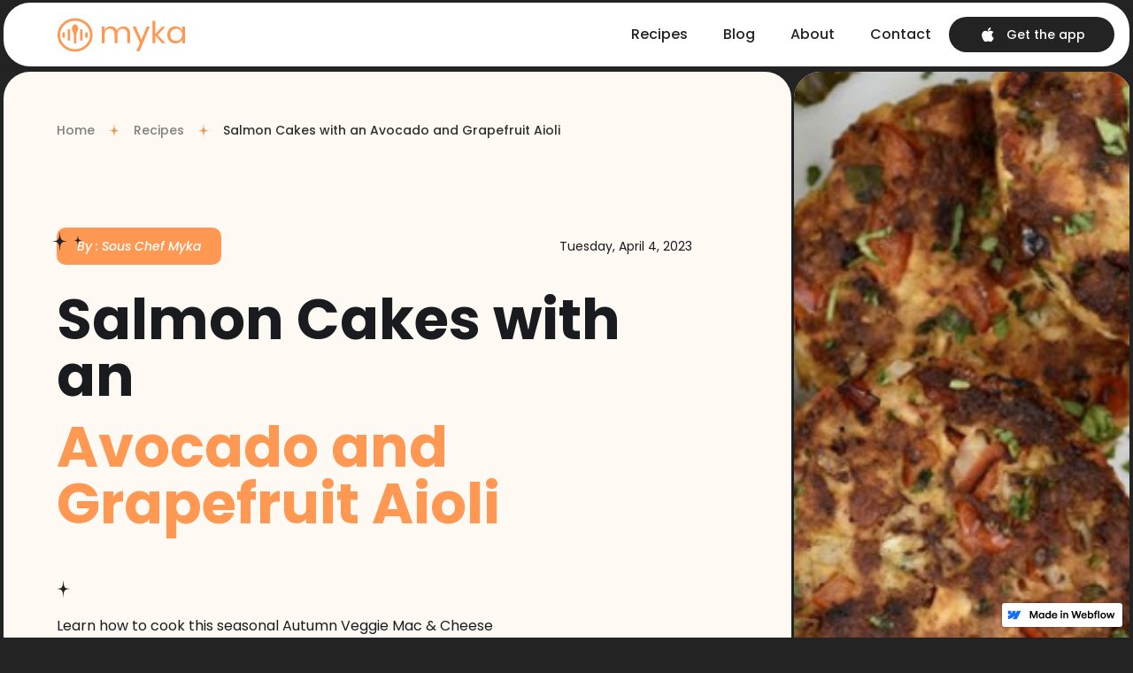

--- FILE ---
content_type: text/html
request_url: https://myka-website.webflow.io/recipies/salmon-cakes-with-an-avocado-and-grapefruit-aioli
body_size: 8661
content:
<!DOCTYPE html><!-- This site was created in Webflow. https://webflow.com --><!-- Last Published: Sat Aug 05 2023 16:08:55 GMT+0000 (Coordinated Universal Time) --><html data-wf-domain="myka-website.webflow.io" data-wf-page="64372da6a0ed70200b9e4b41" data-wf-site="6421f20cfa5757c2a47f8850" data-wf-status="1" data-wf-collection="64372da6a0ed7069319e4b8b" data-wf-item-slug="salmon-cakes-with-an-avocado-and-grapefruit-aioli"><head><meta charset="utf-8"/><title>Salmon Cakes with  an Avocado and Grapefruit Aioli</title><meta content="Learn how to cook this seasonal Autumn Veggie Mac &amp; Cheese recipe with the voice-activated cookbook iPhone app, Myka." name="description"/><meta content="Salmon Cakes with  an Avocado and Grapefruit Aioli" property="og:title"/><meta content="Learn how to cook this seasonal Autumn Veggie Mac &amp; Cheese recipe with the voice-activated cookbook iPhone app, Myka." property="og:description"/><meta content="https://cdn.prod.website-files.com/642c1fe6bd61f751db3b71d3/642dc4cd2e0cb1129bd834ad_Mask-group-(2).jpg" property="og:image"/><meta content="Salmon Cakes with  an Avocado and Grapefruit Aioli" property="twitter:title"/><meta content="Learn how to cook this seasonal Autumn Veggie Mac &amp; Cheese recipe with the voice-activated cookbook iPhone app, Myka." property="twitter:description"/><meta content="https://cdn.prod.website-files.com/642c1fe6bd61f751db3b71d3/642dc4cd2e0cb1129bd834ad_Mask-group-(2).jpg" property="twitter:image"/><meta property="og:type" content="website"/><meta content="summary_large_image" name="twitter:card"/><meta content="width=device-width, initial-scale=1" name="viewport"/><meta content="Webflow" name="generator"/><link href="https://assets.website-files.com/6421f20cfa5757c2a47f8850/css/myka-website.webflow.659d4d39d.css" rel="stylesheet" type="text/css"/><link href="https://fonts.googleapis.com" rel="preconnect"/><link href="https://fonts.gstatic.com" rel="preconnect" crossorigin="anonymous"/><script src="https://ajax.googleapis.com/ajax/libs/webfont/1.6.26/webfont.js" type="text/javascript"></script><script type="text/javascript">WebFont.load({  google: {    families: ["Montserrat:100,100italic,200,200italic,300,300italic,400,400italic,500,500italic,600,600italic,700,700italic,800,800italic,900,900italic","Poppins:100,100italic,200,200italic,300,300italic,regular,italic,500,500italic,600,600italic,700,700italic,800,800italic,900,900italic"]  }});</script><script type="text/javascript">!function(o,c){var n=c.documentElement,t=" w-mod-";n.className+=t+"js",("ontouchstart"in o||o.DocumentTouch&&c instanceof DocumentTouch)&&(n.className+=t+"touch")}(window,document);</script><link href="https://cdn.prod.website-files.com/img/favicon.ico" rel="shortcut icon" type="image/x-icon"/><link href="https://cdn.prod.website-files.com/img/webclip.png" rel="apple-touch-icon"/></head><body class="body"><div class="page-wrapper"><div data-collapse="medium" data-animation="default" data-duration="400" data-easing="ease" data-easing2="ease" role="banner" class="navigation w-nav"><div class="navigation-items"><a href="/" class="logo-link w-nav-brand"><img src="https://cdn.prod.website-files.com/6421f20cfa5757c2a47f8850/6421f5cbfbd859a5b5c96aa4_Logo%20Brand.svg" loading="lazy" width="144" alt=""/></a><div class="navigation-wrap"><nav role="navigation" class="navigation-items links w-nav-menu"><a href="/recipes" class="navigation-item w-nav-link">Recipes</a><a href="/blog" class="navigation-item w-nav-link">Blog</a><a href="/about" class="navigation-item w-nav-link">About</a><a href="/contact" class="navigation-item w-nav-link">Contact</a><div class="nav-button-wrapper"><a href="https://apps.apple.com/us/app/cookbook-food-recipes-by-voice/id1512435212" class="primary-button navigation w-inline-block"><div class="icon-button-wrapper"><img src="https://cdn.prod.website-files.com/6421f20cfa5757c2a47f8850/642210096a4652674422e5cd_apple%20icon.svg" loading="lazy" alt="" class="apple-icon small"/></div><div class="text-block">Get the app</div></a></div></nav><div class="menu-button w-nav-button"><img src="https://cdn.prod.website-files.com/6421f20cfa5757c2a47f8850/646ca7a6d8d24a94479096f7_Hamburger%20menu.svg" width="22" alt="" class="menu-icon"/></div></div></div></div><div class="section-0px-padding"><div class="section-grid-0-5fr-right-3px"><div id="w-node-_45c54c46-ae7c-acfc-4593-77c155bb2ae1-0b9e4b41" class="relative-div"><div class="padding-div-60px-x-52px-center-flex"><div class="within-960px"><div class="hero-inner-content"><div class="mg-bottom-96px"><div class="flex-h-start"><div class="w-layout-grid header-tags-grid-5colmn"><div id="w-node-_45c54c46-ae7c-acfc-4593-77c155bb2ae8-0b9e4b41"><a href="/" class="header-page-link w-inline-block"><div class="gray-text"><div class="body-s _500">Home</div></div></a></div><img src="https://cdn.prod.website-files.com/6421f20cfa5757c2a47f8850/64261f5752f7510db1805676_Orange%20star.svg" loading="lazy" id="w-node-_45c54c46-ae7c-acfc-4593-77c155bb2aed-0b9e4b41" alt="" class="header-icon"/><div id="w-node-_45c54c46-ae7c-acfc-4593-77c155bb2aee-0b9e4b41"><a href="/recipes" class="header-page-link w-inline-block"><div class="gray-text"><div class="body-s _500">Recipes</div></div></a></div><img src="https://cdn.prod.website-files.com/6421f20cfa5757c2a47f8850/64261f5752f7510db1805676_Orange%20star.svg" loading="lazy" id="w-node-_45c54c46-ae7c-acfc-4593-77c155bb2af3-0b9e4b41" alt="" class="header-icon"/><div id="w-node-_45c54c46-ae7c-acfc-4593-77c155bb2af4-0b9e4b41"><a href="#" class="header-page-link w-inline-block"><div class="dark-color-text"><div class="body-s _500">Salmon Cakes with  an Avocado and Grapefruit Aioli</div></div></a></div></div></div></div><div class="mg-bottom-30px"><div class="flex-h-ajustify-strech"><div class="orange-top-text"><div class="div-block _1"></div><div class="btns author">By : Sous Chef Myka</div></div><div class="body-s">Tuesday, April 4, 2023</div></div></div><div class="mg-bottom-30px"><h2>Salmon Cakes with an</h2><div class="mg-bottom-24px"><h2 class="h2-orange">Avocado and Grapefruit Aioli</h2></div><div class="_30-mg-padding"></div></div><div class="within-689px"><div class="mg-bottom-18px"><div class="icon-wrapper _2"><img src="https://cdn.prod.website-files.com/6421f20cfa5757c2a47f8850/64249e239533fc96f405fabe_Single%20Star.svg" loading="lazy" alt=""/></div></div><div id="w-node-_45c54c46-ae7c-acfc-4593-77c155bb2b21-0b9e4b41" class="div-width-529"><div class="mg-bottom-48px"><div class="body-m">Learn how to cook this seasonal Autumn Veggie Mac &amp; Cheese recipe with the voice-activated cookbook iPhone app, Myka.</div></div></div></div></div><div class="button-wrapper gap-24px"><a href="#Read-More" class="primary-button w-button">Read more</a><div class="flex-h gap-18px"><div class="w-layout-grid social-grid-left _3-col"><a data-share-facebook="true" id="w-node-aebe66d2-21f9-3de3-70f9-ed133c547bd7-0b9e4b41" href="#" class="nav-social-link w-inline-block"><img src="https://cdn.prod.website-files.com/6421f20cfa5757c2a47f8850/642703305a480e6842d6a19f_Facebook.svg" loading="lazy" width="20" alt="" class="social-icon _3 invert"/></a><a data-share-linkedin="true" id="w-node-aebe66d2-21f9-3de3-70f9-ed133c547bd9-0b9e4b41" href="#" class="nav-social-link w-inline-block"><img src="https://cdn.prod.website-files.com/6421f20cfa5757c2a47f8850/642702a01c69154c0e13c791_Linkedin.svg" loading="lazy" width="20" alt="" class="social-icon _3 invert"/></a><a data-share-twitter="true" id="w-node-aebe66d2-21f9-3de3-70f9-ed133c547bdb-0b9e4b41" href="#" class="nav-social-link w-inline-block"><img src="https://cdn.prod.website-files.com/6421f20cfa5757c2a47f8850/642702a025a93124347d19cc_Twitter.svg" loading="lazy" width="20" alt="" class="social-icon _6 invert"/></a></div></div></div><div class="mg-top-42px"><div class="w-layout-grid tags-grid-in-recipes"><div class="collection-list-wrapper-2 w-dyn-list"><div role="list" class="collection-list w-dyn-items"><div role="listitem" class="w-dyn-item"><a href="/cooking-methods/braise" class="tag-link _2 fullwidth w-inline-block"><div class="body-s no-padding">Braise</div></a></div><div role="listitem" class="w-dyn-item"><a href="/cooking-methods/grill" class="tag-link _2 fullwidth w-inline-block"><div class="body-s no-padding">Grill</div></a></div></div></div><div class="collection-list-wrapper-2 w-dyn-list"><div role="list" class="w-dyn-items"><div role="listitem" class="w-dyn-item"><a href="/dietary-needs/low-carb" class="tag-link fullwidth w-inline-block"><div class="body-s no-padding">Low Carb</div></a></div><div role="listitem" class="w-dyn-item"><a href="/dietary-needs/vegetarian" class="tag-link fullwidth w-inline-block"><div class="body-s no-padding">Vegetarian</div></a></div></div></div><div class="collection-list-wrapper-2 w-dyn-list"><div role="list" class="w-dyn-items"><div role="listitem" class="w-dyn-item"><a href="/recipes-categories/dessert" class="tag-link _3 fullwidth w-inline-block"><div class="body-s no-padding">Dessert</div></a></div><div role="listitem" class="w-dyn-item"><a href="/recipes-categories/salads" class="tag-link _3 fullwidth w-inline-block"><div class="body-s no-padding">Salads</div></a></div></div></div></div></div></div></div><div class="section-overlay"></div></div><div id="w-node-_45c54c46-ae7c-acfc-4593-77c155bb2b3c-0b9e4b41" class="relative-div"><div class="section-overlay seashell"></div><div class="scroll-wrapp"><a href="#" class="scroll-link w-inline-block"><div class="body-m-italic">Scroll</div><img src="https://cdn.prod.website-files.com/6421f20cfa5757c2a47f8850/6424a37e38647378cb48cd2e_Scroll%20Arrow.svg" loading="lazy" alt="" class="scroll-arrow"/></a></div><div style="background-image:url(&quot;https://cdn.prod.website-files.com/642c1fe6bd61f751db3b71d3/642dc4cd2e0cb1129bd834ad_Mask-group-(2).jpg&quot;)" class="hero-image-wrapper _100 recipes-page"><div class="scroll-wrapp"><a href="#" class="scroll-link invers w-inline-block"><div class="body-m-italic">Scroll</div><img src="https://cdn.prod.website-files.com/6421f20cfa5757c2a47f8850/6424a37e38647378cb48cd2e_Scroll%20Arrow.svg" loading="lazy" alt="" class="scroll-arrow"/></a></div></div></div></div></div><div class="section-0px-padding"><div id="Read-More" class="section-grid-0-5fr-right-3px"><div id="w-node-_45c54c46-ae7c-acfc-4593-77c155bb2b4c-0b9e4b41"><div id="w-node-_45c54c46-ae7c-acfc-4593-77c155bb2b4d-0b9e4b41" class="relative-div mg-bottom-3px"><div class="padding-div-110px-x-47px-center-flex"><div class="within-960px"><div><div class="width-872px"><div class="hero-inner-content"><div class="mg-bottom-48px"><p class="body-m recipes">Mac &amp; cheese is the perfect comfort food, and this Autumn Veggie Mac &amp; Cheese takes it up a notch. This rich and creamy mac &amp; cheese stars blended seasonal fall vegetables like butternut squash and sweet potato. Slices of prosciutto make this the ultimate savory dish, and with the quick cooking time, dinner will be served before you know it.</p></div><div class="mg-bottom-48px"><div class="width-589px-border-flex-h-strech padding-all-32px"><div><div class="mg-bottom-16px"><div class="body-m-bold orange-text">Servings:<br/></div></div><div class="flex-h gap-8px"><img src="https://cdn.prod.website-files.com/6421f20cfa5757c2a47f8850/64260c9683dfe8ec90407e3a_Group%20(2).svg" loading="lazy" alt="" class="icon-16px"/><p class="body-m recipe-info">4</p></div></div><div class="divider-v-line h-mbl"></div><div><div class="mg-bottom-16px"><div class="body-m-bold orange-text">Cook In:<br/></div></div><div class="flex-h gap-8px"><img src="https://cdn.prod.website-files.com/6421f20cfa5757c2a47f8850/64260c98170cf671d4eeb43b_Layer%202.svg" loading="lazy" alt="" class="icon-16px"/><p class="body-m recipe-info">10 mins</p></div></div><div class="divider-v-line h-mbl"></div><div><div class="mg-bottom-16px"><div class="body-m-bold orange-text">Prep In:<br/></div></div><div class="flex-h gap-8px"><img src="https://cdn.prod.website-files.com/6421f20cfa5757c2a47f8850/64260c98170cf671d4eeb43b_Layer%202.svg" loading="lazy" alt="" class="icon-16px"/><p class="body-m recipe-info">25 mins</p></div></div><div class="divider-v-line h-mbl"></div><div><div class="mg-bottom-16px"><div class="body-m-bold orange-text">Method:<br/></div></div><div class="flex-h gap-8px"><img src="https://cdn.prod.website-files.com/6421f20cfa5757c2a47f8850/64260c96201d994c710a8ee9_cooking%201.svg" loading="lazy" alt="" class="icon-16px"/><p class="body-m recipe-info">Stove Top</p></div></div></div></div></div></div><div class="width-752px"><div class="mg-bottom-32px"><div class="recipes-rich-text w-richtext"><h5>How to make Autumn Veggie Mac &amp; Cheese</h5><p>‍</p><p>Autumn Veggie Mac &amp; Cheese is simple to prepare, and has a total prep + cook time of just 35 minutes. Most of that time will be spent peeling, prepping, and chopping the hearty veggies: butternut squash, sweet potato, carrots, zucchini, and sweet onion. After cooking, the veggies are blended together, and are ultimately incorporated into the rich cheese sauce. After that, you simply need to prepare the pasta.</p><p>Our top-secret Myka tip to really bring out the flavor of this dish? Crisping the prosciutto in a skillet and using it as a garnish. Yeah, we’re getting hungry too.</p></div></div></div></div></div></div><div class="section-overlay seashell"></div></div><div class="ingredient-div mbl"><div id="w-node-_45c54c46-ae7c-acfc-4593-77c155bb2c32-0b9e4b41" class="relative-div mg-bottom-3px mbl"><div class="section-overlay seashell"></div><div class="padding-div-110px-x-47px-center-flex top-49px-bottom-47px"><div class="hero-inner-content"><h3>Ingredients</h3></div></div></div><div class="relative-div"><div class="section-overlay"></div><div class="padding-div-110pxcenter-flex"><div class="ingredient-richtext w-richtext"><ul role="list"><li>1 cup butternut squash</li><li>½ cup sweet potato</li><li>½ cup carrots</li><li>½ cup zucchini</li><li>½ cup sweet onion</li><li>1 bay leaf</li><li>1 tsp salt</li><li>¼ tsp fresh thyme</li><li>⅛ tsp ground cinnamon</li><li>⅛ tsp black pepper</li><li>⅛ tsp ground allspice</li><li>⅛ tsp ground nutmeg</li><li>2 cups water</li><li>9 fresh sage leaves</li><li>3 tbsp butter</li><li>3 slices prosciutto</li><li>1 pound pasta</li><li>8 oz Velveeta cheese</li><li>¼ cup heavy cream</li></ul></div></div></div><div class="padding-all-32px"><div class="center-text"><div class="mg-bottom-48px"><h3 class="orange-text">More <span class="higlited-copy white">Recipes</span></h3></div></div><div class="mg-bottom-48px"><div class="w-dyn-list"><div role="list" class="recepies-1-col-grid w-dyn-items"><div role="listitem" class="w-dyn-item"><a href="/recipies/tom-kha-inspired-scalloped-sweet-potatoes" class="link-recipe w-inline-block"><div class="image-wrapper"><img loading="lazy" alt="" src="https://cdn.prod.website-files.com/642c1fe6bd61f751db3b71d3/642dc52a9ab15412e3c97d91_Mask%20group%20(1).jpg" sizes="(max-width: 479px) 85vw, (max-width: 767px) 91vw, (max-width: 991px) 93vw, 100vw" srcset="https://cdn.prod.website-files.com/642c1fe6bd61f751db3b71d3/642dc52a9ab15412e3c97d91_Mask%20group%20(1)-p-500.jpg 500w, https://cdn.prod.website-files.com/642c1fe6bd61f751db3b71d3/642dc52a9ab15412e3c97d91_Mask%20group%20(1).jpg 672w" class="_100-image-cover"/></div><div class="recipe-link-content"><div class="width-288px"><div class="mg-bottom-16px"><div class="flex-h-ajustify-strech"><div class="body-xs">By : Sous Chef Myka</div><div class="body-xs">April 4, 2023</div></div></div><div class="divider-line-16px-space"></div><div class="body-m bold">Tom Kha Inspired  Scalloped Sweet Potatoes</div></div></div></a></div><div role="listitem" class="w-dyn-item"><a href="/recipies/salmon-cakes-with-an-avocado-and-grapefruit-aioli" aria-current="page" class="link-recipe w-inline-block w--current"><div class="image-wrapper"><img loading="lazy" alt="" src="https://cdn.prod.website-files.com/642c1fe6bd61f751db3b71d3/642dc4cd2e0cb1129bd834ad_Mask-group-(2).jpg" sizes="(max-width: 479px) 85vw, (max-width: 767px) 91vw, (max-width: 991px) 93vw, 100vw" srcset="https://cdn.prod.website-files.com/642c1fe6bd61f751db3b71d3/642dc4cd2e0cb1129bd834ad_Mask-group-(2)-p-500.jpg 500w, https://cdn.prod.website-files.com/642c1fe6bd61f751db3b71d3/642dc4cd2e0cb1129bd834ad_Mask-group-(2).jpg 672w" class="_100-image-cover"/></div><div class="recipe-link-content"><div class="width-288px"><div class="mg-bottom-16px"><div class="flex-h-ajustify-strech"><div class="body-xs">By : Sous Chef Myka</div><div class="body-xs">April 4, 2023</div></div></div><div class="divider-line-16px-space"></div><div class="body-m bold">Salmon Cakes with  an Avocado and Grapefruit Aioli</div></div></div></a></div><div role="listitem" class="w-dyn-item"><a href="/recipies/canary-melon-gazpacho-with-a-blackberry-buttermilk" class="link-recipe w-inline-block"><div class="image-wrapper"><img loading="lazy" alt="" src="https://cdn.prod.website-files.com/642c1fe6bd61f751db3b71d3/642dc4926ecb60dea5f82ced_Mask-group-(3).jpg" sizes="(max-width: 479px) 85vw, (max-width: 767px) 91vw, (max-width: 991px) 93vw, 100vw" srcset="https://cdn.prod.website-files.com/642c1fe6bd61f751db3b71d3/642dc4926ecb60dea5f82ced_Mask-group-(3)-p-500.jpg 500w, https://cdn.prod.website-files.com/642c1fe6bd61f751db3b71d3/642dc4926ecb60dea5f82ced_Mask-group-(3).jpg 658w" class="_100-image-cover"/></div><div class="recipe-link-content"><div class="width-288px"><div class="mg-bottom-16px"><div class="flex-h-ajustify-strech"><div class="body-xs">By : Sous Chef Myka</div><div class="body-xs">April 4, 2023</div></div></div><div class="divider-line-16px-space"></div><div class="body-m bold">Canary Melon Gazpacho with a Blackberry, Buttermilk</div></div></div></a></div></div></div></div><div class="center-text"><a href="/recipes" class="primary-button orange w-button">More recipes</a></div></div></div><div class="relative-div mg-bottom-3px mbl"><div class="padding-div-110px-x-47px-center-flex"><div class="within-960px"><div><div><div class="mg-bottom-48px"><div class="flex-h-ajustify-strech"><h5>Step by <span class="orange-text">Step Instructions</span></h5><div class="dark-top-text-auto"><div class="div-block"></div><img src="https://cdn.prod.website-files.com/6421f20cfa5757c2a47f8850/642ded16b42dcecab4959fa9_Group%201000004792.svg" loading="lazy" alt="" class="_12px-side-padding"/><div class="btns hide-bml">Audible recipe available on iPhone</div><div class="btns download-text">“Download audible recipe now”</div></div></div></div><div class="steps-rich-text w-richtext"><ul role="list"><li>Peel and cut 1 cup of butternut squash into ¼” pieces. Place into a medium pot.</li><li>Peel and cut ½ cup of sweet potatoes into ¼” pieces and place into the pot.</li><li>Peel and cut ½ cup of carrots into ¼” pieces and place into the pot.</li><li>Peel and cut ½ cup of zucchini into ¼” pieces and place into the pot.</li><li>Dice ½ cup of sweet onion and place into the pot.</li><li>To the pot, add 1 bay leaf, 1 teaspoon of salt and ¼ teaspoon of fresh thyme.</li><li>To the pot, add ⅛ teaspoon of ground cinnamon, ⅛ teaspoon of black pepper, ⅛ teaspoon of ground allspice and ⅛ teaspoon of ground nutmeg.</li><li>Add 2 cups of water to the pot, then cover and bring to a boil over medium-high heat until the vegetables are tender, about 10 minutes.</li></ul></div></div></div></div></div><div class="section-overlay"></div></div><div class="relative-div mg-bottom-3px hide-mbl"><div class="padding-div-110px-x-47px-center-flex"><div class="within-960px"><div><div><div class="mg-bottom-48px"><div class="flex-h-ajustify-strech"><h5>Step by <span class="orange-text">Step Instructions</span></h5><div class="dark-top-text-auto"><img src="https://cdn.prod.website-files.com/6421f20cfa5757c2a47f8850/642ded16b42dcecab4959fa9_Group%201000004792.svg" loading="lazy" alt="" class="_12px-side-padding"/><div class="btns mbl">Audible recipe available on iPhone</div><div class="btns download-text">“Download audible recipe now”</div></div></div></div><div class="steps-rich-text w-richtext"><ul role="list"><li>Peel and cut 1 cup of butternut squash into ¼” pieces. Place into a medium pot.</li><li>Peel and cut ½ cup of sweet potatoes into ¼” pieces and place into the pot.</li><li>Peel and cut ½ cup of carrots into ¼” pieces and place into the pot.</li><li>Peel and cut ½ cup of zucchini into ¼” pieces and place into the pot.</li><li>Dice ½ cup of sweet onion and place into the pot.</li><li>To the pot, add 1 bay leaf, 1 teaspoon of salt and ¼ teaspoon of fresh thyme.</li><li>To the pot, add ⅛ teaspoon of ground cinnamon, ⅛ teaspoon of black pepper, ⅛ teaspoon of ground allspice and ⅛ teaspoon of ground nutmeg.</li><li>Add 2 cups of water to the pot, then cover and bring to a boil over medium-high heat until the vegetables are tender, about 10 minutes.</li></ul></div></div></div></div></div><div class="section-overlay"></div></div><div class="relative-div mg-bottom-3px"><div class="section-overlay seashell"></div><div class="image-wrapper radius-30px _393px"><img src="https://cdn.prod.website-files.com/6421f20cfa5757c2a47f8850/642b5743ea06760929006d59_spaghetti-meatball-topped-with-parmesan-basil%201.png" loading="lazy" alt="" sizes="(max-width: 479px) 98vw, (max-width: 991px) 99vw, (max-width: 1439px) 70vw, (max-width: 1919px) 66vw, 70vw" srcset="https://assets.website-files.com/6421f20cfa5757c2a47f8850/642b5743ea06760929006d59_spaghetti-meatball-topped-with-parmesan-basil%201-p-500.png 500w, https://assets.website-files.com/6421f20cfa5757c2a47f8850/642b5743ea06760929006d59_spaghetti-meatball-topped-with-parmesan-basil%201-p-800.png 800w, https://assets.website-files.com/6421f20cfa5757c2a47f8850/642b5743ea06760929006d59_spaghetti-meatball-topped-with-parmesan-basil%201.png 924w" class="_100-image-cover"/></div></div><div class="relative-div mg-bottom-3px"><div class="padding-div-110px-x-47px-center-flex"><div class="within-960px"></div><div class="within-960px"><div><div><div class="steps-rich-text w-richtext"><ul role="list"><li>In a small skillet, add 3 tablespoons of butter and heat over medium-low heat. When the butter has melted, add the chopped sage, occasionally stirring the contents. Continue cooking for an additional 2-4 minutes until the butter has turned a very light brown and has a rich nutty aroma, then remove from heat.</li><li>When the vegetables are tender, remove from the heat and leave to cool slightly.</li><li>Chop 9 fresh sage leaves and set aside.</li><li>Remove the bay leaf from the vegetables and then transfer all vegetables and cooking liquid to a blender. Add the sage and brown butter to the blender and process until smooth.</li><li>In a large skillet set over medium heat, add 3 slices of prosciutto. Flip often and cook until crispy, then transfer to a paper towel lined plate.</li><li>Heavily salt a large pot of water. Bring the pot to a boil over medium-high heat. Once boiling, add 1 pound of pasta and cook according to the package instructions.</li><li>While the pasta is cooking, transfer the blended vegetables to the large skillet and add 8 ounces of Velveeta cheese and ¼ cup of heavy cream. Stir often until melted through and well combined.</li><li>Once the pasta is cooked, transfer pasta to the sauce and stir to combine. Garnish with fresh thyme and crispy prosciutto. Serve while warm.</li></ul></div></div></div></div></div><div class="section-overlay seashell"></div></div></div><div class="ingredient-div"><div id="w-node-_2867d1ce-f194-6e60-a9d8-decc9ecf2d7f-0b9e4b41" class="relative-div mg-bottom-3px"><div class="section-overlay seashell"></div><div class="padding-div-110px-x-47px-center-flex top-49px-bottom-47px"><div class="hero-inner-content"><h3>Ingredients</h3></div></div></div><div class="relative-div"><div class="section-overlay"></div><div class="padding-div-110pxcenter-flex"><div class="ingredient-richtext w-richtext"><ul role="list"><li>1 cup butternut squash</li><li>½ cup sweet potato</li><li>½ cup carrots</li><li>½ cup zucchini</li><li>½ cup sweet onion</li><li>1 bay leaf</li><li>1 tsp salt</li><li>¼ tsp fresh thyme</li><li>⅛ tsp ground cinnamon</li><li>⅛ tsp black pepper</li><li>⅛ tsp ground allspice</li><li>⅛ tsp ground nutmeg</li><li>2 cups water</li><li>9 fresh sage leaves</li><li>3 tbsp butter</li><li>3 slices prosciutto</li><li>1 pound pasta</li><li>8 oz Velveeta cheese</li><li>¼ cup heavy cream</li></ul></div></div></div><div class="padding-all-32px"><div class="center-text"><div class="mg-bottom-48px"><h3 class="orange-text">More <span class="higlited-copy white">Recipes</span></h3></div></div><div class="mg-bottom-48px"><div class="w-dyn-list"><div role="list" class="recepies-1-col-grid w-dyn-items"><div role="listitem" class="w-dyn-item"><a href="/recipies/tom-kha-inspired-scalloped-sweet-potatoes" class="link-recipe w-inline-block"><div class="image-wrapper"><img loading="lazy" alt="" src="https://cdn.prod.website-files.com/642c1fe6bd61f751db3b71d3/642dc52a9ab15412e3c97d91_Mask%20group%20(1).jpg" sizes="(max-width: 991px) 100vw, (max-width: 1439px) 25vw, (max-width: 1919px) 30vw, 29vw" srcset="https://cdn.prod.website-files.com/642c1fe6bd61f751db3b71d3/642dc52a9ab15412e3c97d91_Mask%20group%20(1)-p-500.jpg 500w, https://cdn.prod.website-files.com/642c1fe6bd61f751db3b71d3/642dc52a9ab15412e3c97d91_Mask%20group%20(1).jpg 672w" class="_100-image-cover"/></div><div class="recipe-link-content"><div class="width-288px"><div class="mg-bottom-16px"><div class="flex-h-ajustify-strech"><div class="body-xs">By : Sous Chef Myka</div><div class="body-xs">April 4, 2023</div></div></div><div class="divider-line-16px-space"></div><div class="body-m bold">Tom Kha Inspired  Scalloped Sweet Potatoes</div></div></div></a></div><div role="listitem" class="w-dyn-item"><a href="/recipies/salmon-cakes-with-an-avocado-and-grapefruit-aioli" aria-current="page" class="link-recipe w-inline-block w--current"><div class="image-wrapper"><img loading="lazy" alt="" src="https://cdn.prod.website-files.com/642c1fe6bd61f751db3b71d3/642dc4cd2e0cb1129bd834ad_Mask-group-(2).jpg" sizes="(max-width: 991px) 100vw, (max-width: 1439px) 25vw, (max-width: 1919px) 30vw, 29vw" srcset="https://cdn.prod.website-files.com/642c1fe6bd61f751db3b71d3/642dc4cd2e0cb1129bd834ad_Mask-group-(2)-p-500.jpg 500w, https://cdn.prod.website-files.com/642c1fe6bd61f751db3b71d3/642dc4cd2e0cb1129bd834ad_Mask-group-(2).jpg 672w" class="_100-image-cover"/></div><div class="recipe-link-content"><div class="width-288px"><div class="mg-bottom-16px"><div class="flex-h-ajustify-strech"><div class="body-xs">By : Sous Chef Myka</div><div class="body-xs">April 4, 2023</div></div></div><div class="divider-line-16px-space"></div><div class="body-m bold">Salmon Cakes with  an Avocado and Grapefruit Aioli</div></div></div></a></div><div role="listitem" class="w-dyn-item"><a href="/recipies/canary-melon-gazpacho-with-a-blackberry-buttermilk" class="link-recipe w-inline-block"><div class="image-wrapper"><img loading="lazy" alt="" src="https://cdn.prod.website-files.com/642c1fe6bd61f751db3b71d3/642dc4926ecb60dea5f82ced_Mask-group-(3).jpg" sizes="(max-width: 991px) 100vw, (max-width: 1439px) 25vw, (max-width: 1919px) 30vw, 29vw" srcset="https://cdn.prod.website-files.com/642c1fe6bd61f751db3b71d3/642dc4926ecb60dea5f82ced_Mask-group-(3)-p-500.jpg 500w, https://cdn.prod.website-files.com/642c1fe6bd61f751db3b71d3/642dc4926ecb60dea5f82ced_Mask-group-(3).jpg 658w" class="_100-image-cover"/></div><div class="recipe-link-content"><div class="width-288px"><div class="mg-bottom-16px"><div class="flex-h-ajustify-strech"><div class="body-xs">By : Sous Chef Myka</div><div class="body-xs">April 4, 2023</div></div></div><div class="divider-line-16px-space"></div><div class="body-m bold">Canary Melon Gazpacho with a Blackberry, Buttermilk</div></div></div></a></div></div></div></div><div class="center-text"><a href="/recipes" class="primary-button orange w-button">More recipes</a></div></div></div></div></div><div class="section-0px-padding"><div class="w-layout-grid grid-2-colmn gap3px"><div class="image-wrapper radius-30px _662px"><img src="https://cdn.prod.website-files.com/6421f20cfa5757c2a47f8850/642c11996df2ab8c96fe79a9_spaghetti-meatball-topped-with-parmesan-basil%201%20(1).png" loading="lazy" alt="" sizes="(max-width: 479px) 98vw, (max-width: 1439px) 99vw, 100vw" srcset="https://assets.website-files.com/6421f20cfa5757c2a47f8850/642c11996df2ab8c96fe79a9_spaghetti-meatball-topped-with-parmesan-basil%201%20(1)-p-500.png 500w, https://assets.website-files.com/6421f20cfa5757c2a47f8850/642c11996df2ab8c96fe79a9_spaghetti-meatball-topped-with-parmesan-basil%201%20(1).png 714w" class="_100-image-cover"/></div><div class="image-wrapper radius-30px _662px"><img src="https://cdn.prod.website-files.com/6421f20cfa5757c2a47f8850/642c1144408e7e06749f21db_Mask%20Group%20(14).png" loading="lazy" alt="" sizes="(max-width: 479px) 98vw, (max-width: 1439px) 99vw, 100vw" srcset="https://assets.website-files.com/6421f20cfa5757c2a47f8850/642c1144408e7e06749f21db_Mask%20Group%20(14)-p-500.png 500w, https://assets.website-files.com/6421f20cfa5757c2a47f8850/642c1144408e7e06749f21db_Mask%20Group%20(14).png 714w" class="_100-image-cover"/></div></div></div><div class="section-0px-padding"><div id="w-node-_45c54c46-ae7c-acfc-4593-77c155bb2cd7-0b9e4b41" class="relative-div"><div class="container w-container"><div class="grid-1fr-3col-3px-align-center"><div id="w-node-_45c54c46-ae7c-acfc-4593-77c155bb2cda-0b9e4b41" class="padding-all-32px"><h3>Comments</h3></div><div id="w-node-_45c54c46-ae7c-acfc-4593-77c155bb2cdd-0b9e4b41"><div><div class="icon-wrapper _4"><img src="https://cdn.prod.website-files.com/6421f20cfa5757c2a47f8850/64261f5752f7510db1805676_Orange%20star.svg" loading="lazy" alt=""/></div><div class="icon-wrapper _3"><img src="https://cdn.prod.website-files.com/6421f20cfa5757c2a47f8850/64249e239533fc96f405fabe_Single%20Star.svg" loading="lazy" alt=""/></div><div class="icon-wrapper _2"><img src="https://cdn.prod.website-files.com/6421f20cfa5757c2a47f8850/64249e239533fc96f405fabe_Single%20Star.svg" loading="lazy" alt=""/></div></div></div></div></div><div class="section-overlay"></div></div></div><div class="html-embed w-embed w-script"><div class="powr-product-reviews" id="c9f85bf0_1679671961"></div><script src="https://www.powr.io/powr.js?platform=webflow"></script></div><div class="section-0px-padding"><div class="follow-wrapper"><div class="w-layout-grid gallery-grid"><a href="#" class="follow-link w-inline-block"><img src="https://cdn.prod.website-files.com/6421f20cfa5757c2a47f8850/6436d99ac3fbbfcf9fd2f50d_Buttermilk%20Fried%20Chicken%20with%20Sourdough%20Waffles.jpg" loading="lazy" alt="" sizes="(max-width: 479px) 98vw, (max-width: 1439px) 99vw, 100vw" srcset="https://assets.website-files.com/6421f20cfa5757c2a47f8850/6436d99ac3fbbfcf9fd2f50d_Buttermilk%20Fried%20Chicken%20with%20Sourdough%20Waffles-p-500.jpg 500w, https://assets.website-files.com/6421f20cfa5757c2a47f8850/6436d99ac3fbbfcf9fd2f50d_Buttermilk%20Fried%20Chicken%20with%20Sourdough%20Waffles-p-800.jpg 800w, https://assets.website-files.com/6421f20cfa5757c2a47f8850/6436d99ac3fbbfcf9fd2f50d_Buttermilk%20Fried%20Chicken%20with%20Sourdough%20Waffles.jpg 1000w" class="_100-image-cover"/></a><a href="#" class="follow-link w-inline-block"><img src="https://cdn.prod.website-files.com/6421f20cfa5757c2a47f8850/6436d9a64a93d853781116e2_Kansas%20City%20Burnt%20Ends.JPG" loading="lazy" alt="" sizes="(max-width: 479px) 98vw, (max-width: 1439px) 99vw, 100vw" srcset="https://assets.website-files.com/6421f20cfa5757c2a47f8850/6436d9a64a93d853781116e2_Kansas%20City%20Burnt%20Ends-p-500.jpg 500w, https://assets.website-files.com/6421f20cfa5757c2a47f8850/6436d9a64a93d853781116e2_Kansas%20City%20Burnt%20Ends-p-800.jpg 800w, https://assets.website-files.com/6421f20cfa5757c2a47f8850/6436d9a64a93d853781116e2_Kansas%20City%20Burnt%20Ends-p-1080.jpg 1080w, https://assets.website-files.com/6421f20cfa5757c2a47f8850/6436d9a64a93d853781116e2_Kansas%20City%20Burnt%20Ends-p-1600.jpg 1600w, https://assets.website-files.com/6421f20cfa5757c2a47f8850/6436d9a64a93d853781116e2_Kansas%20City%20Burnt%20Ends-p-2000.jpg 2000w, https://assets.website-files.com/6421f20cfa5757c2a47f8850/6436d9a64a93d853781116e2_Kansas%20City%20Burnt%20Ends-p-2600.jpg 2600w, https://assets.website-files.com/6421f20cfa5757c2a47f8850/6436d9a64a93d853781116e2_Kansas%20City%20Burnt%20Ends.JPG 3024w" class="_100-image-cover"/></a><a href="#" class="follow-link w-inline-block"><img src="https://cdn.prod.website-files.com/6421f20cfa5757c2a47f8850/6436d9aefcf2aac8ade25966_Knafeh%20Inspired%20Tart%20with%20Fresh%20Fruit%201.jpg" loading="lazy" alt="" sizes="(max-width: 479px) 98vw, (max-width: 1439px) 99vw, 100vw" srcset="https://assets.website-files.com/6421f20cfa5757c2a47f8850/6436d9aefcf2aac8ade25966_Knafeh%20Inspired%20Tart%20with%20Fresh%20Fruit%201-p-500.jpg 500w, https://assets.website-files.com/6421f20cfa5757c2a47f8850/6436d9aefcf2aac8ade25966_Knafeh%20Inspired%20Tart%20with%20Fresh%20Fruit%201-p-800.jpg 800w, https://assets.website-files.com/6421f20cfa5757c2a47f8850/6436d9aefcf2aac8ade25966_Knafeh%20Inspired%20Tart%20with%20Fresh%20Fruit%201.jpg 1000w" class="_100-image-cover"/></a><a href="#" class="follow-link w-inline-block"><img src="https://cdn.prod.website-files.com/6421f20cfa5757c2a47f8850/6436d9b5fe5f1aa4ef63cf31_Mexican%20Street%20Corn%20Soup.jpg" loading="lazy" alt="" sizes="(max-width: 479px) 98vw, (max-width: 1439px) 99vw, 100vw" srcset="https://assets.website-files.com/6421f20cfa5757c2a47f8850/6436d9b5fe5f1aa4ef63cf31_Mexican%20Street%20Corn%20Soup-p-500.jpg 500w, https://assets.website-files.com/6421f20cfa5757c2a47f8850/6436d9b5fe5f1aa4ef63cf31_Mexican%20Street%20Corn%20Soup-p-800.jpg 800w, https://assets.website-files.com/6421f20cfa5757c2a47f8850/6436d9b5fe5f1aa4ef63cf31_Mexican%20Street%20Corn%20Soup.jpg 1000w" class="_100-image-cover"/></a><a href="#" class="follow-link w-inline-block"><img src="https://cdn.prod.website-files.com/6421f20cfa5757c2a47f8850/6436d9bdbf2b13e278c6c826_Spinach%20_%20Berry%20Summer%20Salad%20with%20a%20beaujolais%20wine%20dressing%202.jpg" loading="lazy" alt="" sizes="(max-width: 479px) 98vw, (max-width: 1439px) 99vw, 100vw" srcset="https://assets.website-files.com/6421f20cfa5757c2a47f8850/6436d9bdbf2b13e278c6c826_Spinach%20_%20Berry%20Summer%20Salad%20with%20a%20beaujolais%20wine%20dressing%202-p-500.jpg 500w, https://assets.website-files.com/6421f20cfa5757c2a47f8850/6436d9bdbf2b13e278c6c826_Spinach%20_%20Berry%20Summer%20Salad%20with%20a%20beaujolais%20wine%20dressing%202-p-800.jpg 800w, https://assets.website-files.com/6421f20cfa5757c2a47f8850/6436d9bdbf2b13e278c6c826_Spinach%20_%20Berry%20Summer%20Salad%20with%20a%20beaujolais%20wine%20dressing%202.jpg 1000w" class="_100-image-cover"/></a></div></div></div><div class="section-0px-padding"></div><div class="pop-up-form"><div class="pop-up-form-wrap"><img src="https://cdn.prod.website-files.com/6421f20cfa5757c2a47f8850/644af37e8705d9dcdb8d93e8_ic_round-close.svg" loading="lazy" data-w-id="029aca47-c265-e20e-bb04-9bf4bd535048" alt="" class="pop-up-x-icon"/><div class="pop-up-form-review w-form"><h3>Write a review</h3><div class="mg-bottom-48px"><div class="stars-card-wrapper gar-32px"><div class="stars-card-wrapper"><div class="stars-wrapper"><img src="https://cdn.prod.website-files.com/6421f20cfa5757c2a47f8850/644af2af41724134db6a1d46_Star%202.svg" loading="lazy" alt="" class="star-ratings"/></div><div class="stars-wrapper"><img src="https://cdn.prod.website-files.com/6421f20cfa5757c2a47f8850/644af2af41724134db6a1d46_Star%202.svg" loading="lazy" alt="" class="star-ratings"/></div><div class="stars-wrapper"><img src="https://cdn.prod.website-files.com/6421f20cfa5757c2a47f8850/644af2af41724134db6a1d46_Star%202.svg" loading="lazy" alt="" class="star-ratings"/></div><div class="stars-wrapper"><img src="https://cdn.prod.website-files.com/6421f20cfa5757c2a47f8850/644af2af41724134db6a1d46_Star%202.svg" loading="lazy" alt="" class="star-ratings"/></div><div class="stars-wrapper"><img src="https://cdn.prod.website-files.com/6421f20cfa5757c2a47f8850/644af2af41724134db6a1d46_Star%202.svg" loading="lazy" alt="" class="star-ratings"/></div></div><div class="body-m-italic">Tap to add your rating</div></div></div><form id="email-form" name="email-form" data-name="Email Form" method="get" data-wf-page-id="64372da6a0ed70200b9e4b41" data-wf-element-id="029aca47-c265-e20e-bb04-9bf4bd53505b"><input class="text-field w-input" maxlength="256" name="Full-Name" data-name="Full Name" placeholder="Full Name" type="text" id="Full-Name" required=""/><input class="text-field w-input" maxlength="256" name="email" data-name="Email" placeholder="Email Address @creatt.in" type="email" id="email" required=""/><input class="text-field w-input" maxlength="256" name="Review" data-name="Review" placeholder="Message" type="text" id="Review" required=""/><input type="submit" data-wait="Please wait..." class="primary-button w-button" value="Send message"/></form><div class="w-form-done"><div>Thank you! Your submission has been received!</div></div><div class="w-form-fail"><div>Oops! Something went wrong while submitting the form.</div></div></div></div></div></div><div class="section-footer"><div class="container"><div class="w-layout-grid grid-3-colmn-mid-colm-auto"><a id="w-node-d6715283-0eba-8f2b-1a6f-ebd4e475ce79-e475ce76" href="#" class="link-block w-inline-block"><img src="https://cdn.prod.website-files.com/6421f20cfa5757c2a47f8850/6421f5cbfbd859a5b5c96aa4_Logo%20Brand.svg" loading="lazy" alt="" class="_100-image-cover"/></a><div id="w-node-d6715283-0eba-8f2b-1a6f-ebd4e475ce7b-e475ce76" class="footer-menu"><div class="flex-h gap-56px mbl"><a href="/recipes" class="footer-link w-inline-block"><div class="white-color-text"><div class="body-m">Recipes</div></div></a><a href="/blog" class="footer-link w-inline-block"><div class="white-color-text"><div class="body-m">Blog</div></div></a><a href="#" class="footer-link w-inline-block"><div class="white-color-text"><div class="body-m">Press</div></div></a><a href="/about" class="footer-link w-inline-block"><div class="white-color-text"><div class="body-m">About</div></div></a><a href="/contact" class="footer-link w-inline-block"><div class="white-color-text"><div class="body-m">Contact</div></div></a></div></div><div id="w-node-d6715283-0eba-8f2b-1a6f-ebd4e475ce91-e475ce76" class="align-right"><a href="https://apps.apple.com/us/app/cookbook-food-recipes-by-voice/id1512435212" class="primary-button orange footer w-inline-block"><div class="icon-button-wrapper"><img src="https://cdn.prod.website-files.com/6421f20cfa5757c2a47f8850/6426f910eeb5d189f724f661_Apple%20Logo%20Black.svg" loading="lazy" alt="" class="apple-icon small"/></div><div class="text-block _14px">Get the app</div><div class="button-star-wrapper"></div></a></div></div><div class="footer-divider"></div><div class="w-layout-grid grid-3-colmn-mid-colm-auto"><div id="w-node-d6715283-0eba-8f2b-1a6f-ebd4e475ce9a-e475ce76"><div class="w-layout-grid social-grid-left"><a id="w-node-d6715283-0eba-8f2b-1a6f-ebd4e475ce9c-e475ce76" href="https://www.instagram.com/sous_chef_myka/" class="nav-social-link w-inline-block"><img src="https://cdn.prod.website-files.com/6421f20cfa5757c2a47f8850/642702a0cec22cbed4ef4fb8_Instagram.svg" loading="lazy" width="18" alt="" class="social-icon"/></a><a id="w-node-d6715283-0eba-8f2b-1a6f-ebd4e475ce9e-e475ce76" href="https://www.tiktok.com/@sous_chef_myka" class="nav-social-link w-inline-block"><img src="https://cdn.prod.website-files.com/6421f20cfa5757c2a47f8850/642702a083bb0ceef18e5289_Jup.svg" loading="lazy" width="20" alt="" class="social-icon _2"/></a><a id="w-node-d6715283-0eba-8f2b-1a6f-ebd4e475cea0-e475ce76" href="https://www.facebook.com/SousChefMyka" class="nav-social-link w-inline-block"><img src="https://cdn.prod.website-files.com/6421f20cfa5757c2a47f8850/642703305a480e6842d6a19f_Facebook.svg" loading="lazy" width="20" alt="" class="social-icon _3"/></a><a id="w-node-d6715283-0eba-8f2b-1a6f-ebd4e475cea2-e475ce76" href="https://www.linkedin.com/company/myka-llc/" class="nav-social-link w-inline-block"><img src="https://cdn.prod.website-files.com/6421f20cfa5757c2a47f8850/642702a01c69154c0e13c791_Linkedin.svg" loading="lazy" width="20" alt="" class="social-icon _3"/></a><a id="w-node-d6715283-0eba-8f2b-1a6f-ebd4e475cea4-e475ce76" href="https://www.pinterest.com/SousChefMyka/" class="nav-social-link w-inline-block"><img src="https://cdn.prod.website-files.com/6421f20cfa5757c2a47f8850/642702a01c69150f0f13c792_Pinterest.svg" loading="lazy" width="20" alt="" class="social-icon _5"/></a><a id="w-node-d6715283-0eba-8f2b-1a6f-ebd4e475cea6-e475ce76" href="https://twitter.com/SousChefMyka" class="nav-social-link w-inline-block"><img src="https://cdn.prod.website-files.com/6421f20cfa5757c2a47f8850/642702a025a93124347d19cc_Twitter.svg" loading="lazy" width="20" alt="" class="social-icon _6"/></a><a id="w-node-d6715283-0eba-8f2b-1a6f-ebd4e475cea8-e475ce76" href="https://support@myka.ai" class="nav-social-link w-inline-block"><img src="https://cdn.prod.website-files.com/6421f20cfa5757c2a47f8850/642702a075c269c81f75af09_Email.svg" loading="lazy" width="20" alt="" class="social-icon _7"/></a></div></div><div id="w-node-d6715283-0eba-8f2b-1a6f-ebd4e475ceaa-e475ce76" class="center-text left-mbl"><div class="mg-bottom-8px"><div class="white-color-text"><div class="body-s">© 2023 Myka LLC All Rights Reserved<br/></div></div></div><div class="white-color-text"><div class="body-s">Patent Pending<br/></div></div></div><div id="w-node-d6715283-0eba-8f2b-1a6f-ebd4e475ceb4-e475ce76" class="flex-h gap-56px"><a href="#" class="footer-link w-inline-block"><div class="white-color-text"><div class="body-s">Terms and Conditions</div></div></a><a href="#" class="footer-link w-inline-block"><div class="white-color-text"><div class="body-s">Privacy policy</div></div></a></div></div></div></div><script src="https://d3e54v103j8qbb.cloudfront.net/js/jquery-3.5.1.min.dc5e7f18c8.js?site=6421f20cfa5757c2a47f8850" type="text/javascript" integrity="sha256-9/aliU8dGd2tb6OSsuzixeV4y/faTqgFtohetphbbj0=" crossorigin="anonymous"></script><script src="https://assets.website-files.com/6421f20cfa5757c2a47f8850/js/webflow.b1e843135.js" type="text/javascript"></script><script>
    $(document).ready(function () {
        let title = document.title;
        let url = window.location.href;
        $('[data-share-facebook').attr('href', 'https://www.facebook.com/sharer/sharer.php?u=' + url + '%2F&title=' + title + '%3F');
        $('[data-share-facebook').attr('target', '_blank');

        $('[data-share-twitter').attr('href', 'https://twitter.com/share?url=' + url + '%2F&title=' + title + '&summary=');
        $('[data-share-twitter').attr('target', '_blank');

        $('[data-share-linkedin').attr('href', 'https://www.linkedin.com/shareArticle?mini=true&url=' + url + '%2F&title=' + title + '&summary=');
        $('[data-share-linkedin').attr('target', '_blank');
        
        $('[data-share-whatsapp').attr('href', 'https://wa.me/?text=' + url);
        $('[data-share-whatsapp').attr('target', '_blank');
    });
</script></body></html>

--- FILE ---
content_type: text/css
request_url: https://assets.website-files.com/6421f20cfa5757c2a47f8850/css/myka-website.webflow.659d4d39d.css
body_size: 25226
content:
html {
  -ms-text-size-adjust: 100%;
  -webkit-text-size-adjust: 100%;
  font-family: sans-serif;
}

body {
  margin: 0;
}

article, aside, details, figcaption, figure, footer, header, hgroup, main, menu, nav, section, summary {
  display: block;
}

audio, canvas, progress, video {
  vertical-align: baseline;
  display: inline-block;
}

audio:not([controls]) {
  height: 0;
  display: none;
}

[hidden], template {
  display: none;
}

a {
  background-color: rgba(0, 0, 0, 0);
}

a:active, a:hover {
  outline: 0;
}

abbr[title] {
  border-bottom: 1px dotted;
}

b, strong {
  font-weight: bold;
}

dfn {
  font-style: italic;
}

h1 {
  margin: .67em 0;
  font-size: 2em;
}

mark {
  color: #000;
  background: #ff0;
}

small {
  font-size: 80%;
}

sub, sup {
  vertical-align: baseline;
  font-size: 75%;
  line-height: 0;
  position: relative;
}

sup {
  top: -.5em;
}

sub {
  bottom: -.25em;
}

img {
  border: 0;
}

svg:not(:root) {
  overflow: hidden;
}

figure {
  margin: 1em 40px;
}

hr {
  box-sizing: content-box;
  height: 0;
}

pre {
  overflow: auto;
}

code, kbd, pre, samp {
  font-family: monospace;
  font-size: 1em;
}

button, input, optgroup, select, textarea {
  color: inherit;
  font: inherit;
  margin: 0;
}

button {
  overflow: visible;
}

button, select {
  text-transform: none;
}

button, html input[type="button"], input[type="reset"] {
  -webkit-appearance: button;
  cursor: pointer;
}

button[disabled], html input[disabled] {
  cursor: default;
}

button::-moz-focus-inner, input::-moz-focus-inner {
  border: 0;
  padding: 0;
}

input {
  line-height: normal;
}

input[type="checkbox"], input[type="radio"] {
  box-sizing: border-box;
  padding: 0;
}

input[type="number"]::-webkit-inner-spin-button, input[type="number"]::-webkit-outer-spin-button {
  height: auto;
}

input[type="search"] {
  -webkit-appearance: none;
}

input[type="search"]::-webkit-search-cancel-button, input[type="search"]::-webkit-search-decoration {
  -webkit-appearance: none;
}

fieldset {
  border: 1px solid silver;
  margin: 0 2px;
  padding: .35em .625em .75em;
}

legend {
  border: 0;
  padding: 0;
}

textarea {
  overflow: auto;
}

optgroup {
  font-weight: bold;
}

table {
  border-collapse: collapse;
  border-spacing: 0;
}

td, th {
  padding: 0;
}

@font-face {
  font-family: webflow-icons;
  src: url("[data-uri]") format("truetype");
  font-weight: normal;
  font-style: normal;
}

[class^="w-icon-"], [class*=" w-icon-"] {
  speak: none;
  font-variant: normal;
  text-transform: none;
  -webkit-font-smoothing: antialiased;
  -moz-osx-font-smoothing: grayscale;
  font-style: normal;
  font-weight: normal;
  line-height: 1;
  font-family: webflow-icons !important;
}

.w-icon-slider-right:before {
  content: "";
}

.w-icon-slider-left:before {
  content: "";
}

.w-icon-nav-menu:before {
  content: "";
}

.w-icon-arrow-down:before, .w-icon-dropdown-toggle:before {
  content: "";
}

.w-icon-file-upload-remove:before {
  content: "";
}

.w-icon-file-upload-icon:before {
  content: "";
}

* {
  box-sizing: border-box;
}

html {
  height: 100%;
}

body {
  min-height: 100%;
  color: #333;
  background-color: #fff;
  margin: 0;
  font-family: Arial, sans-serif;
  font-size: 14px;
  line-height: 20px;
}

img {
  max-width: 100%;
  vertical-align: middle;
  display: inline-block;
}

html.w-mod-touch * {
  background-attachment: scroll !important;
}

.w-block {
  display: block;
}

.w-inline-block {
  max-width: 100%;
  display: inline-block;
}

.w-clearfix:before, .w-clearfix:after {
  content: " ";
  grid-area: 1 / 1 / 2 / 2;
  display: table;
}

.w-clearfix:after {
  clear: both;
}

.w-hidden {
  display: none;
}

.w-button {
  color: #fff;
  line-height: inherit;
  cursor: pointer;
  background-color: #3898ec;
  border: 0;
  border-radius: 0;
  padding: 9px 15px;
  text-decoration: none;
  display: inline-block;
}

input.w-button {
  -webkit-appearance: button;
}

html[data-w-dynpage] [data-w-cloak] {
  color: rgba(0, 0, 0, 0) !important;
}

.w-webflow-badge, .w-webflow-badge * {
  z-index: auto;
  visibility: visible;
  box-sizing: border-box;
  width: auto;
  height: auto;
  max-height: none;
  max-width: none;
  min-height: 0;
  min-width: 0;
  float: none;
  clear: none;
  box-shadow: none;
  opacity: 1;
  direction: ltr;
  font-family: inherit;
  font-weight: inherit;
  color: inherit;
  font-size: inherit;
  line-height: inherit;
  font-style: inherit;
  font-variant: inherit;
  text-align: inherit;
  letter-spacing: inherit;
  -webkit-text-decoration: inherit;
  text-decoration: inherit;
  text-indent: 0;
  text-transform: inherit;
  text-shadow: none;
  font-smoothing: auto;
  vertical-align: baseline;
  cursor: inherit;
  white-space: inherit;
  word-break: normal;
  word-spacing: normal;
  word-wrap: normal;
  background: none;
  border: 0 rgba(0, 0, 0, 0);
  border-radius: 0;
  margin: 0;
  padding: 0;
  list-style-type: disc;
  transition: none;
  display: block;
  position: static;
  top: auto;
  bottom: auto;
  left: auto;
  right: auto;
  overflow: visible;
  transform: none;
}

.w-webflow-badge {
  white-space: nowrap;
  cursor: pointer;
  box-shadow: 0 0 0 1px rgba(0, 0, 0, .1), 0 1px 3px rgba(0, 0, 0, .1);
  visibility: visible !important;
  z-index: 2147483647 !important;
  color: #aaadb0 !important;
  opacity: 1 !important;
  width: auto !important;
  height: auto !important;
  background-color: #fff !important;
  border-radius: 3px !important;
  margin: 0 !important;
  padding: 6px 8px 6px 6px !important;
  font-size: 12px !important;
  line-height: 14px !important;
  text-decoration: none !important;
  display: inline-block !important;
  position: fixed !important;
  top: auto !important;
  bottom: 12px !important;
  left: auto !important;
  right: 12px !important;
  overflow: visible !important;
  transform: none !important;
}

.w-webflow-badge > img {
  visibility: visible !important;
  opacity: 1 !important;
  vertical-align: middle !important;
  display: inline-block !important;
}

h1, h2, h3, h4, h5, h6 {
  margin-bottom: 10px;
  font-weight: bold;
}

h1 {
  margin-top: 20px;
  font-size: 38px;
  line-height: 44px;
}

h2 {
  margin-top: 20px;
  font-size: 32px;
  line-height: 36px;
}

h3 {
  margin-top: 20px;
  font-size: 24px;
  line-height: 30px;
}

h4 {
  margin-top: 10px;
  font-size: 18px;
  line-height: 24px;
}

h5 {
  margin-top: 10px;
  font-size: 14px;
  line-height: 20px;
}

h6 {
  margin-top: 10px;
  font-size: 12px;
  line-height: 18px;
}

p {
  margin-top: 0;
  margin-bottom: 10px;
}

blockquote {
  border-left: 5px solid #e2e2e2;
  margin: 0 0 10px;
  padding: 10px 20px;
  font-size: 18px;
  line-height: 22px;
}

figure {
  margin: 0 0 10px;
}

figcaption {
  text-align: center;
  margin-top: 5px;
}

ul, ol {
  margin-top: 0;
  margin-bottom: 10px;
  padding-left: 40px;
}

.w-list-unstyled {
  padding-left: 0;
  list-style: none;
}

.w-embed:before, .w-embed:after {
  content: " ";
  grid-area: 1 / 1 / 2 / 2;
  display: table;
}

.w-embed:after {
  clear: both;
}

.w-video {
  width: 100%;
  padding: 0;
  position: relative;
}

.w-video iframe, .w-video object, .w-video embed {
  width: 100%;
  height: 100%;
  border: none;
  position: absolute;
  top: 0;
  left: 0;
}

fieldset {
  border: 0;
  margin: 0;
  padding: 0;
}

button, [type="button"], [type="reset"] {
  cursor: pointer;
  -webkit-appearance: button;
  border: 0;
}

.w-form {
  margin: 0 0 15px;
}

.w-form-done {
  text-align: center;
  background-color: #ddd;
  padding: 20px;
  display: none;
}

.w-form-fail {
  background-color: #ffdede;
  margin-top: 10px;
  padding: 10px;
  display: none;
}

label {
  margin-bottom: 5px;
  font-weight: bold;
  display: block;
}

.w-input, .w-select {
  width: 100%;
  height: 38px;
  color: #333;
  vertical-align: middle;
  background-color: #fff;
  border: 1px solid #ccc;
  margin-bottom: 10px;
  padding: 8px 12px;
  font-size: 14px;
  line-height: 1.42857;
  display: block;
}

.w-input:-moz-placeholder, .w-select:-moz-placeholder {
  color: #999;
}

.w-input::-moz-placeholder, .w-select::-moz-placeholder {
  color: #999;
  opacity: 1;
}

.w-input::-webkit-input-placeholder, .w-select::-webkit-input-placeholder {
  color: #999;
}

.w-input:focus, .w-select:focus {
  border-color: #3898ec;
  outline: 0;
}

.w-input[disabled], .w-select[disabled], .w-input[readonly], .w-select[readonly], fieldset[disabled] .w-input, fieldset[disabled] .w-select {
  cursor: not-allowed;
}

.w-input[disabled]:not(.w-input-disabled), .w-select[disabled]:not(.w-input-disabled), .w-input[readonly], .w-select[readonly], fieldset[disabled]:not(.w-input-disabled) .w-input, fieldset[disabled]:not(.w-input-disabled) .w-select {
  background-color: #eee;
}

textarea.w-input, textarea.w-select {
  height: auto;
}

.w-select {
  background-color: #f3f3f3;
}

.w-select[multiple] {
  height: auto;
}

.w-form-label {
  cursor: pointer;
  margin-bottom: 0;
  font-weight: normal;
  display: inline-block;
}

.w-radio {
  margin-bottom: 5px;
  padding-left: 20px;
  display: block;
}

.w-radio:before, .w-radio:after {
  content: " ";
  grid-area: 1 / 1 / 2 / 2;
  display: table;
}

.w-radio:after {
  clear: both;
}

.w-radio-input {
  float: left;
  margin: 3px 0 0 -20px;
  line-height: normal;
}

.w-file-upload {
  margin-bottom: 10px;
  display: block;
}

.w-file-upload-input {
  width: .1px;
  height: .1px;
  opacity: 0;
  z-index: -100;
  position: absolute;
  overflow: hidden;
}

.w-file-upload-default, .w-file-upload-uploading, .w-file-upload-success {
  color: #333;
  display: inline-block;
}

.w-file-upload-error {
  margin-top: 10px;
  display: block;
}

.w-file-upload-default.w-hidden, .w-file-upload-uploading.w-hidden, .w-file-upload-error.w-hidden, .w-file-upload-success.w-hidden {
  display: none;
}

.w-file-upload-uploading-btn {
  cursor: pointer;
  background-color: #fafafa;
  border: 1px solid #ccc;
  margin: 0;
  padding: 8px 12px;
  font-size: 14px;
  font-weight: normal;
  display: flex;
}

.w-file-upload-file {
  background-color: #fafafa;
  border: 1px solid #ccc;
  flex-grow: 1;
  justify-content: space-between;
  margin: 0;
  padding: 8px 9px 8px 11px;
  display: flex;
}

.w-file-upload-file-name {
  font-size: 14px;
  font-weight: normal;
  display: block;
}

.w-file-remove-link {
  width: auto;
  height: auto;
  cursor: pointer;
  margin-top: 3px;
  margin-left: 10px;
  padding: 3px;
  display: block;
}

.w-icon-file-upload-remove {
  margin: auto;
  font-size: 10px;
}

.w-file-upload-error-msg {
  color: #ea384c;
  padding: 2px 0;
  display: inline-block;
}

.w-file-upload-info {
  padding: 0 12px;
  line-height: 38px;
  display: inline-block;
}

.w-file-upload-label {
  cursor: pointer;
  background-color: #fafafa;
  border: 1px solid #ccc;
  margin: 0;
  padding: 8px 12px;
  font-size: 14px;
  font-weight: normal;
  display: inline-block;
}

.w-icon-file-upload-icon, .w-icon-file-upload-uploading {
  width: 20px;
  margin-right: 8px;
  display: inline-block;
}

.w-icon-file-upload-uploading {
  height: 20px;
}

.w-container {
  max-width: 940px;
  margin-left: auto;
  margin-right: auto;
}

.w-container:before, .w-container:after {
  content: " ";
  grid-area: 1 / 1 / 2 / 2;
  display: table;
}

.w-container:after {
  clear: both;
}

.w-container .w-row {
  margin-left: -10px;
  margin-right: -10px;
}

.w-row:before, .w-row:after {
  content: " ";
  grid-area: 1 / 1 / 2 / 2;
  display: table;
}

.w-row:after {
  clear: both;
}

.w-row .w-row {
  margin-left: 0;
  margin-right: 0;
}

.w-col {
  float: left;
  width: 100%;
  min-height: 1px;
  padding-left: 10px;
  padding-right: 10px;
  position: relative;
}

.w-col .w-col {
  padding-left: 0;
  padding-right: 0;
}

.w-col-1 {
  width: 8.33333%;
}

.w-col-2 {
  width: 16.6667%;
}

.w-col-3 {
  width: 25%;
}

.w-col-4 {
  width: 33.3333%;
}

.w-col-5 {
  width: 41.6667%;
}

.w-col-6 {
  width: 50%;
}

.w-col-7 {
  width: 58.3333%;
}

.w-col-8 {
  width: 66.6667%;
}

.w-col-9 {
  width: 75%;
}

.w-col-10 {
  width: 83.3333%;
}

.w-col-11 {
  width: 91.6667%;
}

.w-col-12 {
  width: 100%;
}

.w-hidden-main {
  display: none !important;
}

@media screen and (max-width: 991px) {
  .w-container {
    max-width: 728px;
  }

  .w-hidden-main {
    display: inherit !important;
  }

  .w-hidden-medium {
    display: none !important;
  }

  .w-col-medium-1 {
    width: 8.33333%;
  }

  .w-col-medium-2 {
    width: 16.6667%;
  }

  .w-col-medium-3 {
    width: 25%;
  }

  .w-col-medium-4 {
    width: 33.3333%;
  }

  .w-col-medium-5 {
    width: 41.6667%;
  }

  .w-col-medium-6 {
    width: 50%;
  }

  .w-col-medium-7 {
    width: 58.3333%;
  }

  .w-col-medium-8 {
    width: 66.6667%;
  }

  .w-col-medium-9 {
    width: 75%;
  }

  .w-col-medium-10 {
    width: 83.3333%;
  }

  .w-col-medium-11 {
    width: 91.6667%;
  }

  .w-col-medium-12 {
    width: 100%;
  }

  .w-col-stack {
    width: 100%;
    left: auto;
    right: auto;
  }
}

@media screen and (max-width: 767px) {
  .w-hidden-main, .w-hidden-medium {
    display: inherit !important;
  }

  .w-hidden-small {
    display: none !important;
  }

  .w-row, .w-container .w-row {
    margin-left: 0;
    margin-right: 0;
  }

  .w-col {
    width: 100%;
    left: auto;
    right: auto;
  }

  .w-col-small-1 {
    width: 8.33333%;
  }

  .w-col-small-2 {
    width: 16.6667%;
  }

  .w-col-small-3 {
    width: 25%;
  }

  .w-col-small-4 {
    width: 33.3333%;
  }

  .w-col-small-5 {
    width: 41.6667%;
  }

  .w-col-small-6 {
    width: 50%;
  }

  .w-col-small-7 {
    width: 58.3333%;
  }

  .w-col-small-8 {
    width: 66.6667%;
  }

  .w-col-small-9 {
    width: 75%;
  }

  .w-col-small-10 {
    width: 83.3333%;
  }

  .w-col-small-11 {
    width: 91.6667%;
  }

  .w-col-small-12 {
    width: 100%;
  }
}

@media screen and (max-width: 479px) {
  .w-container {
    max-width: none;
  }

  .w-hidden-main, .w-hidden-medium, .w-hidden-small {
    display: inherit !important;
  }

  .w-hidden-tiny {
    display: none !important;
  }

  .w-col {
    width: 100%;
  }

  .w-col-tiny-1 {
    width: 8.33333%;
  }

  .w-col-tiny-2 {
    width: 16.6667%;
  }

  .w-col-tiny-3 {
    width: 25%;
  }

  .w-col-tiny-4 {
    width: 33.3333%;
  }

  .w-col-tiny-5 {
    width: 41.6667%;
  }

  .w-col-tiny-6 {
    width: 50%;
  }

  .w-col-tiny-7 {
    width: 58.3333%;
  }

  .w-col-tiny-8 {
    width: 66.6667%;
  }

  .w-col-tiny-9 {
    width: 75%;
  }

  .w-col-tiny-10 {
    width: 83.3333%;
  }

  .w-col-tiny-11 {
    width: 91.6667%;
  }

  .w-col-tiny-12 {
    width: 100%;
  }
}

.w-widget {
  position: relative;
}

.w-widget-map {
  width: 100%;
  height: 400px;
}

.w-widget-map label {
  width: auto;
  display: inline;
}

.w-widget-map img {
  max-width: inherit;
}

.w-widget-map .gm-style-iw {
  text-align: center;
}

.w-widget-map .gm-style-iw > button {
  display: none !important;
}

.w-widget-twitter {
  overflow: hidden;
}

.w-widget-twitter-count-shim {
  vertical-align: top;
  width: 28px;
  height: 20px;
  text-align: center;
  background: #fff;
  border: 1px solid #758696;
  border-radius: 3px;
  display: inline-block;
  position: relative;
}

.w-widget-twitter-count-shim * {
  pointer-events: none;
  -webkit-user-select: none;
  -ms-user-select: none;
  user-select: none;
}

.w-widget-twitter-count-shim .w-widget-twitter-count-inner {
  text-align: center;
  color: #999;
  font-family: serif;
  font-size: 15px;
  line-height: 12px;
  position: relative;
}

.w-widget-twitter-count-shim .w-widget-twitter-count-clear {
  display: block;
  position: relative;
}

.w-widget-twitter-count-shim.w--large {
  width: 36px;
  height: 28px;
}

.w-widget-twitter-count-shim.w--large .w-widget-twitter-count-inner {
  font-size: 18px;
  line-height: 18px;
}

.w-widget-twitter-count-shim:not(.w--vertical) {
  margin-left: 5px;
  margin-right: 8px;
}

.w-widget-twitter-count-shim:not(.w--vertical).w--large {
  margin-left: 6px;
}

.w-widget-twitter-count-shim:not(.w--vertical):before, .w-widget-twitter-count-shim:not(.w--vertical):after {
  content: " ";
  height: 0;
  width: 0;
  pointer-events: none;
  border: solid rgba(0, 0, 0, 0);
  position: absolute;
  top: 50%;
  left: 0;
}

.w-widget-twitter-count-shim:not(.w--vertical):before {
  border-width: 4px;
  border-color: rgba(117, 134, 150, 0) #5d6c7b rgba(117, 134, 150, 0) rgba(117, 134, 150, 0);
  margin-top: -4px;
  margin-left: -9px;
}

.w-widget-twitter-count-shim:not(.w--vertical).w--large:before {
  border-width: 5px;
  margin-top: -5px;
  margin-left: -10px;
}

.w-widget-twitter-count-shim:not(.w--vertical):after {
  border-width: 4px;
  border-color: rgba(255, 255, 255, 0) #fff rgba(255, 255, 255, 0) rgba(255, 255, 255, 0);
  margin-top: -4px;
  margin-left: -8px;
}

.w-widget-twitter-count-shim:not(.w--vertical).w--large:after {
  border-width: 5px;
  margin-top: -5px;
  margin-left: -9px;
}

.w-widget-twitter-count-shim.w--vertical {
  width: 61px;
  height: 33px;
  margin-bottom: 8px;
}

.w-widget-twitter-count-shim.w--vertical:before, .w-widget-twitter-count-shim.w--vertical:after {
  content: " ";
  height: 0;
  width: 0;
  pointer-events: none;
  border: solid rgba(0, 0, 0, 0);
  position: absolute;
  top: 100%;
  left: 50%;
}

.w-widget-twitter-count-shim.w--vertical:before {
  border-width: 5px;
  border-color: #5d6c7b rgba(117, 134, 150, 0) rgba(117, 134, 150, 0);
  margin-left: -5px;
}

.w-widget-twitter-count-shim.w--vertical:after {
  border-width: 4px;
  border-color: #fff rgba(255, 255, 255, 0) rgba(255, 255, 255, 0);
  margin-left: -4px;
}

.w-widget-twitter-count-shim.w--vertical .w-widget-twitter-count-inner {
  font-size: 18px;
  line-height: 22px;
}

.w-widget-twitter-count-shim.w--vertical.w--large {
  width: 76px;
}

.w-background-video {
  height: 500px;
  color: #fff;
  position: relative;
  overflow: hidden;
}

.w-background-video > video {
  width: 100%;
  height: 100%;
  object-fit: cover;
  z-index: -100;
  background-position: 50%;
  background-size: cover;
  margin: auto;
  position: absolute;
  top: -100%;
  bottom: -100%;
  left: -100%;
  right: -100%;
}

.w-background-video > video::-webkit-media-controls-start-playback-button {
  -webkit-appearance: none;
  display: none !important;
}

.w-background-video--control {
  background-color: rgba(0, 0, 0, 0);
  padding: 0;
  position: absolute;
  bottom: 1em;
  right: 1em;
}

.w-background-video--control > [hidden] {
  display: none !important;
}

.w-slider {
  height: 300px;
  text-align: center;
  clear: both;
  -webkit-tap-highlight-color: rgba(0, 0, 0, 0);
  tap-highlight-color: rgba(0, 0, 0, 0);
  background: #ddd;
  position: relative;
}

.w-slider-mask {
  z-index: 1;
  height: 100%;
  white-space: nowrap;
  display: block;
  position: relative;
  left: 0;
  right: 0;
  overflow: hidden;
}

.w-slide {
  vertical-align: top;
  width: 100%;
  height: 100%;
  white-space: normal;
  text-align: left;
  display: inline-block;
  position: relative;
}

.w-slider-nav {
  z-index: 2;
  height: 40px;
  text-align: center;
  -webkit-tap-highlight-color: rgba(0, 0, 0, 0);
  tap-highlight-color: rgba(0, 0, 0, 0);
  margin: auto;
  padding-top: 10px;
  position: absolute;
  top: auto;
  bottom: 0;
  left: 0;
  right: 0;
}

.w-slider-nav.w-round > div {
  border-radius: 100%;
}

.w-slider-nav.w-num > div {
  width: auto;
  height: auto;
  font-size: inherit;
  line-height: inherit;
  padding: .2em .5em;
}

.w-slider-nav.w-shadow > div {
  box-shadow: 0 0 3px rgba(51, 51, 51, .4);
}

.w-slider-nav-invert {
  color: #fff;
}

.w-slider-nav-invert > div {
  background-color: rgba(34, 34, 34, .4);
}

.w-slider-nav-invert > div.w-active {
  background-color: #222;
}

.w-slider-dot {
  width: 1em;
  height: 1em;
  cursor: pointer;
  background-color: rgba(255, 255, 255, .4);
  margin: 0 3px .5em;
  transition: background-color .1s, color .1s;
  display: inline-block;
  position: relative;
}

.w-slider-dot.w-active {
  background-color: #fff;
}

.w-slider-dot:focus {
  outline: none;
  box-shadow: 0 0 0 2px #fff;
}

.w-slider-dot:focus.w-active {
  box-shadow: none;
}

.w-slider-arrow-left, .w-slider-arrow-right {
  width: 80px;
  cursor: pointer;
  color: #fff;
  -webkit-tap-highlight-color: rgba(0, 0, 0, 0);
  tap-highlight-color: rgba(0, 0, 0, 0);
  -webkit-user-select: none;
  -ms-user-select: none;
  user-select: none;
  margin: auto;
  font-size: 40px;
  position: absolute;
  top: 0;
  bottom: 0;
  left: 0;
  right: 0;
  overflow: hidden;
}

.w-slider-arrow-left [class^="w-icon-"], .w-slider-arrow-right [class^="w-icon-"], .w-slider-arrow-left [class*=" w-icon-"], .w-slider-arrow-right [class*=" w-icon-"] {
  position: absolute;
}

.w-slider-arrow-left:focus, .w-slider-arrow-right:focus {
  outline: 0;
}

.w-slider-arrow-left {
  z-index: 3;
  right: auto;
}

.w-slider-arrow-right {
  z-index: 4;
  left: auto;
}

.w-icon-slider-left, .w-icon-slider-right {
  width: 1em;
  height: 1em;
  margin: auto;
  top: 0;
  bottom: 0;
  left: 0;
  right: 0;
}

.w-slider-aria-label {
  clip: rect(0 0 0 0);
  height: 1px;
  width: 1px;
  border: 0;
  margin: -1px;
  padding: 0;
  position: absolute;
  overflow: hidden;
}

.w-slider-force-show {
  display: block !important;
}

.w-dropdown {
  text-align: left;
  z-index: 900;
  margin-left: auto;
  margin-right: auto;
  display: inline-block;
  position: relative;
}

.w-dropdown-btn, .w-dropdown-toggle, .w-dropdown-link {
  vertical-align: top;
  color: #222;
  text-align: left;
  white-space: nowrap;
  margin-left: auto;
  margin-right: auto;
  padding: 20px;
  text-decoration: none;
  position: relative;
}

.w-dropdown-toggle {
  -webkit-user-select: none;
  -ms-user-select: none;
  user-select: none;
  cursor: pointer;
  padding-right: 40px;
  display: inline-block;
}

.w-dropdown-toggle:focus {
  outline: 0;
}

.w-icon-dropdown-toggle {
  width: 1em;
  height: 1em;
  margin: auto 20px auto auto;
  position: absolute;
  top: 0;
  bottom: 0;
  right: 0;
}

.w-dropdown-list {
  min-width: 100%;
  background: #ddd;
  display: none;
  position: absolute;
}

.w-dropdown-list.w--open {
  display: block;
}

.w-dropdown-link {
  color: #222;
  padding: 10px 20px;
  display: block;
}

.w-dropdown-link.w--current {
  color: #0082f3;
}

.w-dropdown-link:focus {
  outline: 0;
}

@media screen and (max-width: 767px) {
  .w-nav-brand {
    padding-left: 10px;
  }
}

.w-lightbox-backdrop {
  cursor: auto;
  letter-spacing: normal;
  text-indent: 0;
  text-shadow: none;
  text-transform: none;
  visibility: visible;
  white-space: normal;
  word-break: normal;
  word-spacing: normal;
  word-wrap: normal;
  color: #fff;
  text-align: center;
  z-index: 2000;
  opacity: 0;
  -webkit-user-select: none;
  -moz-user-select: none;
  -webkit-tap-highlight-color: transparent;
  background: rgba(0, 0, 0, .9);
  outline: 0;
  font-family: Helvetica Neue, Helvetica, Ubuntu, Segoe UI, Verdana, sans-serif;
  font-size: 17px;
  font-style: normal;
  font-weight: 300;
  line-height: 1.2;
  list-style: disc;
  position: fixed;
  top: 0;
  bottom: 0;
  left: 0;
  right: 0;
  -webkit-transform: translate(0);
}

.w-lightbox-backdrop, .w-lightbox-container {
  height: 100%;
  -webkit-overflow-scrolling: touch;
  overflow: auto;
}

.w-lightbox-content {
  height: 100vh;
  position: relative;
  overflow: hidden;
}

.w-lightbox-view {
  width: 100vw;
  height: 100vh;
  opacity: 0;
  position: absolute;
}

.w-lightbox-view:before {
  content: "";
  height: 100vh;
}

.w-lightbox-group, .w-lightbox-group .w-lightbox-view, .w-lightbox-group .w-lightbox-view:before {
  height: 86vh;
}

.w-lightbox-frame, .w-lightbox-view:before {
  vertical-align: middle;
  display: inline-block;
}

.w-lightbox-figure {
  margin: 0;
  position: relative;
}

.w-lightbox-group .w-lightbox-figure {
  cursor: pointer;
}

.w-lightbox-img {
  width: auto;
  height: auto;
  max-width: none;
}

.w-lightbox-image {
  float: none;
  max-width: 100vw;
  max-height: 100vh;
  display: block;
}

.w-lightbox-group .w-lightbox-image {
  max-height: 86vh;
}

.w-lightbox-caption {
  text-align: left;
  text-overflow: ellipsis;
  white-space: nowrap;
  background: rgba(0, 0, 0, .4);
  padding: .5em 1em;
  position: absolute;
  bottom: 0;
  left: 0;
  right: 0;
  overflow: hidden;
}

.w-lightbox-embed {
  width: 100%;
  height: 100%;
  position: absolute;
  top: 0;
  bottom: 0;
  left: 0;
  right: 0;
}

.w-lightbox-control {
  width: 4em;
  cursor: pointer;
  background-position: center;
  background-repeat: no-repeat;
  background-size: 24px;
  transition: all .3s;
  position: absolute;
  top: 0;
}

.w-lightbox-left {
  background-image: url("[data-uri]");
  display: none;
  bottom: 0;
  left: 0;
}

.w-lightbox-right {
  background-image: url("[data-uri]");
  display: none;
  bottom: 0;
  right: 0;
}

.w-lightbox-close {
  height: 2.6em;
  background-image: url("[data-uri]");
  background-size: 18px;
  right: 0;
}

.w-lightbox-strip {
  white-space: nowrap;
  padding: 0 1vh;
  line-height: 0;
  position: absolute;
  bottom: 0;
  left: 0;
  right: 0;
  overflow-x: auto;
  overflow-y: hidden;
}

.w-lightbox-item {
  width: 10vh;
  box-sizing: content-box;
  cursor: pointer;
  padding: 2vh 1vh;
  display: inline-block;
  -webkit-transform: translate3d(0, 0, 0);
}

.w-lightbox-active {
  opacity: .3;
}

.w-lightbox-thumbnail {
  height: 10vh;
  background: #222;
  position: relative;
  overflow: hidden;
}

.w-lightbox-thumbnail-image {
  position: absolute;
  top: 0;
  left: 0;
}

.w-lightbox-thumbnail .w-lightbox-tall {
  width: 100%;
  top: 50%;
  transform: translate(0, -50%);
}

.w-lightbox-thumbnail .w-lightbox-wide {
  height: 100%;
  left: 50%;
  transform: translate(-50%);
}

.w-lightbox-spinner {
  box-sizing: border-box;
  width: 40px;
  height: 40px;
  border: 5px solid rgba(0, 0, 0, .4);
  border-radius: 50%;
  margin-top: -20px;
  margin-left: -20px;
  animation: .8s linear infinite spin;
  position: absolute;
  top: 50%;
  left: 50%;
}

.w-lightbox-spinner:after {
  content: "";
  border: 3px solid rgba(0, 0, 0, 0);
  border-bottom-color: #fff;
  border-radius: 50%;
  position: absolute;
  top: -4px;
  bottom: -4px;
  left: -4px;
  right: -4px;
}

.w-lightbox-hide {
  display: none;
}

.w-lightbox-noscroll {
  overflow: hidden;
}

@media (min-width: 768px) {
  .w-lightbox-content {
    height: 96vh;
    margin-top: 2vh;
  }

  .w-lightbox-view, .w-lightbox-view:before {
    height: 96vh;
  }

  .w-lightbox-group, .w-lightbox-group .w-lightbox-view, .w-lightbox-group .w-lightbox-view:before {
    height: 84vh;
  }

  .w-lightbox-image {
    max-width: 96vw;
    max-height: 96vh;
  }

  .w-lightbox-group .w-lightbox-image {
    max-width: 82.3vw;
    max-height: 84vh;
  }

  .w-lightbox-left, .w-lightbox-right {
    opacity: .5;
    display: block;
  }

  .w-lightbox-close {
    opacity: .8;
  }

  .w-lightbox-control:hover {
    opacity: 1;
  }
}

.w-lightbox-inactive, .w-lightbox-inactive:hover {
  opacity: 0;
}

.w-richtext:before, .w-richtext:after {
  content: " ";
  grid-area: 1 / 1 / 2 / 2;
  display: table;
}

.w-richtext:after {
  clear: both;
}

.w-richtext[contenteditable="true"]:before, .w-richtext[contenteditable="true"]:after {
  white-space: initial;
}

.w-richtext ol, .w-richtext ul {
  overflow: hidden;
}

.w-richtext .w-richtext-figure-selected.w-richtext-figure-type-video div:after, .w-richtext .w-richtext-figure-selected[data-rt-type="video"] div:after, .w-richtext .w-richtext-figure-selected.w-richtext-figure-type-image div, .w-richtext .w-richtext-figure-selected[data-rt-type="image"] div {
  outline: 2px solid #2895f7;
}

.w-richtext figure.w-richtext-figure-type-video > div:after, .w-richtext figure[data-rt-type="video"] > div:after {
  content: "";
  display: none;
  position: absolute;
  top: 0;
  bottom: 0;
  left: 0;
  right: 0;
}

.w-richtext figure {
  max-width: 60%;
  position: relative;
}

.w-richtext figure > div:before {
  cursor: default !important;
}

.w-richtext figure img {
  width: 100%;
}

.w-richtext figure figcaption.w-richtext-figcaption-placeholder {
  opacity: .6;
}

.w-richtext figure div {
  color: rgba(0, 0, 0, 0);
  font-size: 0;
}

.w-richtext figure.w-richtext-figure-type-image, .w-richtext figure[data-rt-type="image"] {
  display: table;
}

.w-richtext figure.w-richtext-figure-type-image > div, .w-richtext figure[data-rt-type="image"] > div {
  display: inline-block;
}

.w-richtext figure.w-richtext-figure-type-image > figcaption, .w-richtext figure[data-rt-type="image"] > figcaption {
  caption-side: bottom;
  display: table-caption;
}

.w-richtext figure.w-richtext-figure-type-video, .w-richtext figure[data-rt-type="video"] {
  width: 60%;
  height: 0;
}

.w-richtext figure.w-richtext-figure-type-video iframe, .w-richtext figure[data-rt-type="video"] iframe {
  width: 100%;
  height: 100%;
  position: absolute;
  top: 0;
  left: 0;
}

.w-richtext figure.w-richtext-figure-type-video > div, .w-richtext figure[data-rt-type="video"] > div {
  width: 100%;
}

.w-richtext figure.w-richtext-align-center {
  clear: both;
  margin-left: auto;
  margin-right: auto;
}

.w-richtext figure.w-richtext-align-center.w-richtext-figure-type-image > div, .w-richtext figure.w-richtext-align-center[data-rt-type="image"] > div {
  max-width: 100%;
}

.w-richtext figure.w-richtext-align-normal {
  clear: both;
}

.w-richtext figure.w-richtext-align-fullwidth {
  width: 100%;
  max-width: 100%;
  text-align: center;
  clear: both;
  margin-left: auto;
  margin-right: auto;
  display: block;
}

.w-richtext figure.w-richtext-align-fullwidth > div {
  padding-bottom: inherit;
  display: inline-block;
}

.w-richtext figure.w-richtext-align-fullwidth > figcaption {
  display: block;
}

.w-richtext figure.w-richtext-align-floatleft {
  float: left;
  clear: none;
  margin-right: 15px;
}

.w-richtext figure.w-richtext-align-floatright {
  float: right;
  clear: none;
  margin-left: 15px;
}

.w-nav {
  z-index: 1000;
  background: #ddd;
  position: relative;
}

.w-nav:before, .w-nav:after {
  content: " ";
  grid-area: 1 / 1 / 2 / 2;
  display: table;
}

.w-nav:after {
  clear: both;
}

.w-nav-brand {
  float: left;
  color: #333;
  text-decoration: none;
  position: relative;
}

.w-nav-link {
  vertical-align: top;
  color: #222;
  text-align: left;
  margin-left: auto;
  margin-right: auto;
  padding: 20px;
  text-decoration: none;
  display: inline-block;
  position: relative;
}

.w-nav-link.w--current {
  color: #0082f3;
}

.w-nav-menu {
  float: right;
  position: relative;
}

[data-nav-menu-open] {
  text-align: center;
  min-width: 200px;
  background: #c8c8c8;
  position: absolute;
  top: 100%;
  left: 0;
  right: 0;
  overflow: visible;
  display: block !important;
}

.w--nav-link-open {
  display: block;
  position: relative;
}

.w-nav-overlay {
  width: 100%;
  display: none;
  position: absolute;
  top: 100%;
  left: 0;
  right: 0;
  overflow: hidden;
}

.w-nav-overlay [data-nav-menu-open] {
  top: 0;
}

.w-nav[data-animation="over-left"] .w-nav-overlay {
  width: auto;
}

.w-nav[data-animation="over-left"] .w-nav-overlay, .w-nav[data-animation="over-left"] [data-nav-menu-open] {
  z-index: 1;
  top: 0;
  right: auto;
}

.w-nav[data-animation="over-right"] .w-nav-overlay {
  width: auto;
}

.w-nav[data-animation="over-right"] .w-nav-overlay, .w-nav[data-animation="over-right"] [data-nav-menu-open] {
  z-index: 1;
  top: 0;
  left: auto;
}

.w-nav-button {
  float: right;
  cursor: pointer;
  -webkit-tap-highlight-color: rgba(0, 0, 0, 0);
  tap-highlight-color: rgba(0, 0, 0, 0);
  -webkit-user-select: none;
  -ms-user-select: none;
  user-select: none;
  padding: 18px;
  font-size: 24px;
  display: none;
  position: relative;
}

.w-nav-button:focus {
  outline: 0;
}

.w-nav-button.w--open {
  color: #fff;
  background-color: #c8c8c8;
}

.w-nav[data-collapse="all"] .w-nav-menu {
  display: none;
}

.w-nav[data-collapse="all"] .w-nav-button, .w--nav-dropdown-open, .w--nav-dropdown-toggle-open {
  display: block;
}

.w--nav-dropdown-list-open {
  position: static;
}

@media screen and (max-width: 991px) {
  .w-nav[data-collapse="medium"] .w-nav-menu {
    display: none;
  }

  .w-nav[data-collapse="medium"] .w-nav-button {
    display: block;
  }
}

@media screen and (max-width: 767px) {
  .w-nav[data-collapse="small"] .w-nav-menu {
    display: none;
  }

  .w-nav[data-collapse="small"] .w-nav-button {
    display: block;
  }

  .w-nav-brand {
    padding-left: 10px;
  }
}

@media screen and (max-width: 479px) {
  .w-nav[data-collapse="tiny"] .w-nav-menu {
    display: none;
  }

  .w-nav[data-collapse="tiny"] .w-nav-button {
    display: block;
  }
}

.w-tabs {
  position: relative;
}

.w-tabs:before, .w-tabs:after {
  content: " ";
  grid-area: 1 / 1 / 2 / 2;
  display: table;
}

.w-tabs:after {
  clear: both;
}

.w-tab-menu {
  position: relative;
}

.w-tab-link {
  vertical-align: top;
  text-align: left;
  cursor: pointer;
  color: #222;
  background-color: #ddd;
  padding: 9px 30px;
  text-decoration: none;
  display: inline-block;
  position: relative;
}

.w-tab-link.w--current {
  background-color: #c8c8c8;
}

.w-tab-link:focus {
  outline: 0;
}

.w-tab-content {
  display: block;
  position: relative;
  overflow: hidden;
}

.w-tab-pane {
  display: none;
  position: relative;
}

.w--tab-active {
  display: block;
}

@media screen and (max-width: 479px) {
  .w-tab-link {
    display: block;
  }
}

.w-ix-emptyfix:after {
  content: "";
}

@keyframes spin {
  0% {
    transform: rotate(0);
  }

  100% {
    transform: rotate(360deg);
  }
}

.w-dyn-empty {
  background-color: #ddd;
  padding: 10px;
}

.w-dyn-hide, .w-dyn-bind-empty, .w-condition-invisible {
  display: none !important;
}

.wf-layout-layout {
  display: grid;
}

.w-layout-grid {
  grid-row-gap: 16px;
  grid-column-gap: 16px;
  grid-template-rows: auto auto;
  grid-template-columns: 1fr 1fr;
  grid-auto-columns: 1fr;
  display: grid;
}

.w-backgroundvideo-backgroundvideoplaypausebutton:focus-visible {
  outline-offset: 2px;
  border-radius: 50%;
  outline: 2px solid #3b79c3;
}

body {
  color: #1a1b1f;
  font-family: Montserrat, sans-serif;
  font-size: 16px;
  font-weight: 400;
  line-height: 28px;
}

h1 {
  color: #191919;
  margin-top: 0;
  margin-bottom: 18px;
  font-family: Poppins, sans-serif;
  font-size: 88px;
  font-weight: 700;
  line-height: 100%;
}

h2 {
  margin-top: 0;
  margin-bottom: 16px;
  font-family: Poppins, sans-serif;
  font-size: 64px;
  font-weight: 700;
  line-height: 100%;
}

h3 {
  margin-top: 0;
  margin-bottom: 14px;
  font-family: Poppins, sans-serif;
  font-size: 48px;
  font-weight: 700;
  line-height: 130%;
}

h4 {
  margin-top: 0;
  margin-bottom: 14px;
  font-family: Poppins, sans-serif;
  font-size: 36px;
  font-style: italic;
  font-weight: 500;
  line-height: 100%;
}

h5 {
  margin-top: 0;
  margin-bottom: 12px;
  font-family: Poppins, sans-serif;
  font-size: 26px;
  font-weight: 600;
  line-height: 130%;
}

h6 {
  color: #191919;
  margin-top: 0;
  margin-bottom: 10px;
  font-family: Poppins, sans-serif;
  font-size: 20px;
  font-weight: 500;
  line-height: 180%;
}

p {
  margin-bottom: 10px;
  font-family: Poppins, sans-serif;
}

a {
  color: #1a1b1f;
  text-decoration: underline;
  transition: opacity .2s;
  display: inline-block;
}

a:hover {
  color: #32343a;
}

a:active {
  color: #43464d;
}

ul {
  margin-top: 20px;
  margin-bottom: 20px;
  padding-left: 40px;
  list-style-type: decimal;
}

ol {
  text-align: left;
  margin-top: 0;
  margin-bottom: 10px;
  padding-left: 40px;
  list-style-type: none;
}

li {
  margin-bottom: 29.5px;
  list-style-type: disc;
}

img {
  display: block;
}

label {
  letter-spacing: 1px;
  text-transform: uppercase;
  margin-bottom: 10px;
  font-size: 12px;
  font-weight: 500;
  line-height: 20px;
}

strong {
  font-weight: bold;
}

blockquote {
  border-left: 5px solid #e2e2e2;
  margin-top: 25px;
  margin-bottom: 25px;
  padding: 15px 30px;
  font-size: 20px;
  line-height: 34px;
}

figure {
  margin-top: 25px;
  padding-bottom: 20px;
}

figcaption {
  opacity: .6;
  text-align: center;
  margin-top: 5px;
  font-size: 14px;
  line-height: 26px;
}

.styleguide-block {
  text-align: left;
  flex-direction: column;
  align-items: center;
  margin-top: 80px;
  margin-bottom: 80px;
  display: block;
}

.styleguide-block.verical {
  align-items: flex-start;
  display: flex;
}

.container {
  z-index: 5;
  width: 100%;
  max-width: 1334px;
  margin-left: auto;
  margin-right: auto;
  position: relative;
}

.styleguide-content-wrap {
  text-align: center;
}

.styleguide-button-wrap {
  margin-top: 10px;
  margin-bottom: 10px;
  display: inline-block;
}

.heading-jumbo {
  text-transform: none;
  margin-top: 10px;
  margin-bottom: 10px;
  font-family: Poppins, sans-serif;
  font-size: 64px;
  line-height: 80px;
}

.body-2xl {
  color: #191919;
  margin-bottom: 0;
  font-family: Poppins, sans-serif;
  font-size: 24px;
  line-height: 160%;
}

.body-2xl.gray {
  color: gray;
}

.label {
  letter-spacing: 1px;
  text-transform: uppercase;
  margin-bottom: 10px;
  font-size: 12px;
  font-weight: 500;
  line-height: 20px;
}

.label.cc-styleguide-label {
  color: #191919;
  margin-bottom: 25px;
  font-family: Poppins, sans-serif;
  position: static;
}

.paragraph-light {
  opacity: 1;
  color: #191919;
  font-family: Poppins, sans-serif;
  font-size: 18px;
}

.section {
  margin: 3px 0;
  padding-top: 112px;
  padding-bottom: 112px;
  position: relative;
}

.section.cc-contact {
  background-color: #f4f4f4;
  padding-left: 80px;
  padding-right: 80px;
}

.section.how-myka-help {
  background-color: #fff9f4;
  border-radius: 30px;
}

.section.say-hello {
  height: 100%;
  background-color: #fff;
  border-radius: 30px;
}

.section.top-padding-on-mbl {
  background-color: #fff9f4;
  border-radius: 30px;
}

.button {
  color: #fff;
  letter-spacing: 2px;
  text-transform: uppercase;
  background-color: #1a1b1f;
  border-radius: 0;
  padding: 12px 25px;
  font-size: 12px;
  line-height: 20px;
  text-decoration: none;
  transition: background-color .4s, opacity .4s, color .4s;
}

.button:hover {
  color: #fff;
  background-color: #32343a;
}

.button:active {
  background-color: #43464d;
}

.button.cc-white-button {
  color: #202020;
  background-color: #fff;
  padding: 16px 35px;
  font-size: 14px;
  line-height: 26px;
}

.button.cc-white-button:hover {
  background-color: rgba(255, 255, 255, .8);
}

.button.cc-white-button:active {
  background-color: rgba(255, 255, 255, .9);
}

.paragraph-bigger {
  opacity: 1;
  margin-bottom: 10px;
  font-size: 20px;
  font-weight: 400;
  line-height: 34px;
}

.paragraph-bigger.cc-bigger-light {
  opacity: .6;
}

.divider {
  height: 1px;
  background-color: #eee;
}

.logo-link {
  z-index: 1;
}

.logo-link:hover {
  opacity: .8;
}

.logo-link:active {
  opacity: .7;
}

.navigation-item {
  opacity: 1;
  color: #222322;
  letter-spacing: 0;
  text-transform: none;
  padding-top: 9px;
  padding-bottom: 9px;
  font-family: Poppins, sans-serif;
  font-size: 16px;
  font-weight: 500;
  line-height: 16px;
}

.navigation-item:hover {
  opacity: .9;
}

.navigation-item:active {
  opacity: .8;
}

.navigation-item.w--current {
  color: #222322;
}

.navigation-item.w--current:active {
  opacity: .7;
  color: #32343a;
}

.navigation-items {
  color: #222322;
  flex: 1;
  justify-content: space-between;
  align-items: center;
  display: flex;
}

.navigation {
  height: 72px;
  background-color: #fff;
  border-radius: 30px;
  align-items: center;
  margin-bottom: 6px;
  padding: 30px 37.5px 30px 60.5px;
  display: flex;
}

.logo-image {
  display: block;
}

.navigation-wrap {
  align-items: center;
  margin-right: -20px;
  display: flex;
}

.text-field {
  height: 58px;
  background-color: #fff9f4;
  border: 1px solid #222322;
  border-radius: 30px;
  margin-bottom: 18px;
  padding: 21px 20px;
  font-size: 14px;
  line-height: 26px;
  transition: border-color .4s;
  overflow: visible;
}

.text-field:hover, .text-field:active, .text-field:focus {
  border-color: #ff9852;
}

.text-field::-ms-input-placeholder {
  color: #222322;
  font-family: Poppins, sans-serif;
  font-weight: 300;
  line-height: 100%;
}

.text-field::placeholder {
  color: #222322;
  font-family: Poppins, sans-serif;
  font-weight: 300;
  line-height: 100%;
}

.text-field.cc-textarea {
  height: 200px;
  padding-top: 12px;
}

.status-message {
  color: #fff;
  text-align: center;
  background-color: #202020;
  padding: 9px 30px;
  font-size: 14px;
  line-height: 26px;
}

.status-message.cc-success-message {
  background-color: #12b878;
}

.status-message.cc-error-message {
  background-color: #db4b68;
}

.contact {
  padding-top: 80px;
  padding-bottom: 90px;
}

.contact-headline {
  width: 70%;
  margin-bottom: 40px;
}

.contact-form-grid {
  grid-column-gap: 30px;
  grid-row-gap: 10px;
}

.contact-form-wrap {
  width: 70%;
}

.footer-wrap {
  justify-content: space-between;
  align-items: center;
  padding: 40px 50px;
  display: flex;
}

.webflow-link {
  opacity: .5;
  text-transform: uppercase;
  align-items: center;
  text-decoration: none;
  transition: opacity .4s;
  display: flex;
}

.webflow-link:hover {
  opacity: 1;
}

.webflow-link:active {
  opacity: .8;
}

.webflow-logo-tiny {
  margin-top: -2px;
  margin-right: 8px;
}

.footer-links {
  align-items: center;
  margin-right: -20px;
  display: flex;
}

.footer-item {
  opacity: .6;
  letter-spacing: 1px;
  text-transform: uppercase;
  margin-left: 20px;
  margin-right: 20px;
  font-size: 12px;
  line-height: 20px;
  text-decoration: none;
}

.footer-item:hover {
  opacity: .9;
}

.footer-item:active {
  opacity: .8;
}

.utility-page-wrap {
  width: 100vw;
  height: 100vh;
  max-height: 100%;
  max-width: 100%;
  color: #fff;
  text-align: center;
  justify-content: center;
  align-items: center;
  padding: 30px;
  display: flex;
}

._404-wrap {
  width: 100%;
  height: 100%;
  background-color: #1a1b1f;
  flex-direction: column;
  justify-content: center;
  align-items: center;
  padding: 30px;
  display: flex;
}

._404-content-wrap {
  margin-bottom: 20px;
}

.protected-wrap {
  text-align: center;
  justify-content: center;
  padding-top: 90px;
  padding-bottom: 100px;
  display: flex;
}

.protected-form {
  flex-direction: column;
  display: flex;
}

.protected-heading {
  margin-bottom: 30px;
}

.body {
  background-color: #222322;
  margin-left: 0;
  padding: 3px 4px;
}

.inner-container-center-900px {
  text-align: center;
  margin-left: auto;
  margin-right: auto;
}

.center-text {
  text-align: center;
  flex-direction: column;
  align-items: center;
  display: flex;
}

.dark-color-text {
  color: #303030;
}

.dark-color-text.center {
  flex-direction: column;
  align-items: center;
  display: flex;
}

.primary-button {
  height: 54px;
  color: #fff;
  text-align: center;
  background-color: #222322;
  border-radius: 40px;
  align-items: center;
  padding: 14px 50px;
  font-family: Poppins, sans-serif;
  font-weight: 500;
  line-height: 100%;
  text-decoration: none;
  transition: background-color .4s;
  display: flex;
  position: relative;
}

.primary-button:hover {
  color: #fff;
  background-color: #ff9852;
}

.primary-button.outline {
  color: #191919;
  background-color: rgba(0, 0, 0, 0);
  border: 2px solid #191919;
  padding-left: 34px;
  padding-right: 34px;
}

.primary-button.outline:hover {
  color: #ff9852;
  border-color: #ff9852;
}

.primary-button.navigation {
  height: 40px;
  margin-bottom: 0;
  padding-left: 33px;
  padding-right: 33px;
  font-size: 14px;
  line-height: 100%;
}

.primary-button.transparent {
  width: auto;
  height: auto;
  background-color: rgba(0, 0, 0, 0);
  justify-content: flex-start;
  padding: 0;
  display: flex;
}

.primary-button.orange {
  color: #222322;
  background-color: #ff9852;
}

.primary-button.orange:hover {
  background-color: #fff;
}

.primary-button.orange.footer {
  width: auto;
  height: 40px;
  padding-left: 43px;
  padding-right: 43px;
}

.apple-icon {
  width: 16px;
  height: 20px;
  padding: 0;
}

.apple-icon.small {
  width: 13.04px;
  height: 15.84px;
}

.icon-button-wrapper {
  margin-right: 10px;
  padding: 2px 4px;
}

.icon-button-wrapper._0px-marxhings {
  padding: 0;
}

.text-block {
  font-family: Poppins, sans-serif;
  line-height: 16px;
}

.text-block._14px {
  font-size: 14px;
  line-height: 14px;
}

.h2-italic {
  margin-top: 0;
  margin-bottom: 16px;
  font-style: italic;
  font-weight: 400;
  line-height: 100%;
}

.h1-italic {
  color: #191919;
  margin-bottom: 18px;
  font-size: 100px;
  font-style: italic;
  font-weight: 400;
}

.h3-italic {
  color: #191919;
  margin-top: 0;
  margin-bottom: 14px;
  font-style: italic;
  font-weight: 300;
  line-height: 100%;
}

.body-xs {
  margin-bottom: 0;
  font-family: Poppins, sans-serif;
  font-size: 12px;
  font-weight: 300;
  line-height: 100%;
}

.body-s {
  margin-bottom: 0;
  padding-bottom: 0;
  font-family: Poppins, sans-serif;
  font-size: 14px;
  font-weight: 400;
  line-height: 160%;
  transition: color .4s;
}

.body-s:hover {
  color: gray;
}

.body-s._400 {
  margin-bottom: 0;
  font-weight: 400;
  line-height: 150%;
}

.body-s._500 {
  margin-bottom: 0;
  font-weight: 500;
  line-height: 130%;
}

.body-s.white {
  line-height: 21px;
}

.body-s.white:hover {
  color: #fff;
}

.body-s.no-padding {
  margin-bottom: 0;
}

.body-s.line-height {
  width: 100%;
  line-height: 21px;
}

.body-m {
  margin-bottom: 0;
  font-family: Poppins, sans-serif;
  font-style: normal;
  line-height: 180%;
}

.body-m.recipe-info {
  font-weight: 300;
  line-height: 100%;
}

.body-m.bold {
  font-weight: 600;
}

.body-m.recipes {
  color: #414042;
}

.body-m-italic {
  color: #191919;
  margin-bottom: 0;
  font-family: Poppins, sans-serif;
  font-style: italic;
  line-height: 100%;
}

.body-m-bold {
  color: #191919;
  margin-bottom: 0;
  font-family: Poppins, sans-serif;
  font-weight: 600;
  line-height: 140%;
}

.body-l {
  color: #414042;
  margin-bottom: 0;
  font-family: Poppins, sans-serif;
  font-size: 18px;
  line-height: 160%;
}

.body-l-bold {
  color: #191919;
  margin-bottom: 0;
  font-family: Poppins, sans-serif;
  font-size: 18px;
  font-weight: 700;
  line-height: 100%;
}

.body-xl {
  color: #191919;
  margin-bottom: 0;
  font-family: Poppins, sans-serif;
  font-size: 20px;
  line-height: 160%;
}

.body-xl-bold {
  color: #191919;
  margin-bottom: 0;
  font-family: Poppins, sans-serif;
  font-size: 20px;
  font-weight: 600;
  line-height: 160%;
}

.body-xs-400 {
  color: #191919;
  margin-bottom: 0;
  font-family: Poppins, sans-serif;
  font-size: 12px;
  line-height: 100%;
}

.body-xs-400.white-italic {
  color: #fff;
  font-style: italic;
}

.body-xs-400.italic {
  font-style: italic;
}

.body-2xl-italic {
  margin-bottom: 0;
  font-family: Poppins, sans-serif;
  font-size: 24px;
  font-style: italic;
  line-height: 180%;
}

.body-2xl-medium {
  color: #191919;
  margin-bottom: 0;
  font-family: Poppins, sans-serif;
  font-size: 24px;
  font-weight: 600;
  line-height: 160%;
}

.body-2xl-bold {
  color: #191919;
  margin-bottom: 0;
  font-family: Poppins, sans-serif;
  font-size: 24px;
  font-weight: 700;
  line-height: 160%;
}

.body-3xl {
  color: #191919;
  font-family: Poppins, sans-serif;
  font-size: 32px;
  line-height: 160%;
}

.h1-bold {
  color: #191919;
}

.higlited-copy {
  color: #fff9f4;
  background-color: #222322;
  border-radius: 14px;
  padding: 8px 24px 8px 18px;
  display: inline-block;
}

.higlited-copy.orange {
  background-color: #ff9852;
  display: inline-block;
}

.higlited-copy.white {
  color: #000;
  background-color: #fff;
  margin-left: 6px;
  margin-right: 6px;
  display: inline-block;
}

.mg-bottom-64px {
  margin-bottom: 64px;
}

.testimonials-card {
  width: 392px;
  height: 630px;
  background-color: #fff9f4;
  border: 3px solid #191919;
  border-radius: 36px;
  margin-bottom: 0;
  padding: 40px;
  position: relative;
  overflow: hidden;
}

.testimonials-card._2 {
  color: #000;
  background-color: #fff;
  background-image: url("https://assets.website-files.com/6421f20cfa5757c2a47f8850/6424589ea540514ffab6e9c5_Frame-2.png");
  background-position: 0%;
  background-size: cover;
  border-width: 3px;
}

.testimonials-card._4 {
  text-align: center;
  background-color: #fff;
  background-image: url("https://assets.website-files.com/6421f20cfa5757c2a47f8850/6425f0ae3dcbc0629b228f55_Frame%204.png");
  background-position: 0%;
  background-size: cover;
  border-width: 3px;
}

.testimonials-card._1 {
  background-image: url("https://assets.website-files.com/6421f20cfa5757c2a47f8850/6425f1b0306b364775f3a7c9_Frame%201.png");
  background-position: 0%;
  background-size: cover;
  border-width: 3px;
}

.testimonials-card._3 {
  background-image: url("https://assets.website-files.com/6421f20cfa5757c2a47f8850/64245c9ec8e23d5c59243381_Frame-2.png");
  background-position: 0%;
  background-size: cover;
  border-width: 3px;
}

.testimonials-card._5 {
  background-image: url("https://assets.website-files.com/6421f20cfa5757c2a47f8850/64245c9ec8e23d5c59243381_Frame-2.png");
  background-position: 0%;
  background-size: cover;
}

.section-overlay {
  height: auto;
  background-color: #fff9f4;
  border-radius: 30px;
  position: absolute;
  top: 0%;
  bottom: 0%;
  left: 0%;
  right: 0%;
}

.section-overlay.seashell {
  background-color: #fff9f4;
}

.section-overlay.seashell.recipes {
  height: 100%;
  padding: 80px 60px;
}

.section-overlay.relative {
  z-index: auto;
  position: relative;
}

.section-overlay.white {
  background-color: #fff;
}

.section-overlay.recepies {
  height: 586px;
}

.section-grid-0-5fr-right-3px {
  grid-column-gap: 3px;
  grid-row-gap: 16px;
  grid-template-rows: auto;
  grid-template-columns: 70% 30%;
  grid-auto-columns: 1fr;
  display: grid;
}

.section-grid-0-5fr-right-3px.recipes {
  height: 586px;
}

.relative-div {
  height: auto;
  position: relative;
}

.relative-div.mg-bottom-3px {
  margin-bottom: 3px;
}

.relative-div.mg-bottom-3px.mbl {
  display: none;
}

.hero-inner-content {
  z-index: 2;
  position: relative;
}

.padding-div-110px-x-47px-center-flex {
  z-index: 2;
  width: 99.9997%;
  height: auto;
  flex-direction: column;
  justify-content: center;
  align-items: center;
  padding: 110px 47px;
  display: flex;
  position: relative;
}

.padding-div-110px-x-47px-center-flex.top-49px-bottom-47px {
  padding-top: 49px;
  padding-bottom: 47px;
}

.padding-div-110px-x-47px-center-flex.pagging-80px {
  width: 100%;
  height: 100%;
  padding: 80px;
}

.padding-div-110px-x-47px-center-flex.pagging-80px.auto {
  height: auto;
  position: relative;
}

.padding-div-110px-x-47px-center-flex.faq {
  height: 340px;
  padding-top: 0;
  padding-bottom: 0;
}

.padding-div-110px-x-47px-center-flex.recipes {
  height: 586px;
}

.orange-text {
  color: #ff9852;
  display: inline;
}

.section-0px-padding {
  margin: 3px 0;
  padding-top: 0;
  padding-bottom: 0;
  position: relative;
}

.section-0px-padding.hidden-overflow {
  overflow: hidden;
}

.speaker-wave-div {
  align-items: center;
  margin-bottom: 40px;
  display: flex;
}

.speaker-text {
  color: #ff9852;
  margin-top: 0;
  margin-bottom: -20px;
  margin-left: 10px;
  font-family: Poppins, sans-serif;
  font-size: 26px;
  font-style: italic;
  line-height: 33px;
}

.grid-3-colmn-mid-colm-auto {
  grid-column-gap: 60px;
  grid-row-gap: 60px;
  grid-template-rows: auto;
  grid-template-columns: 1fr auto 1fr;
  align-items: center;
  justify-items: start;
}

.divider-v-line-60px {
  width: 1px;
  height: 60px;
  background-color: #000;
}

.divider-v-line-60px.right-padding-60px {
  margin-right: 60px;
}

.mg-bottom-40px {
  margin-bottom: 40px;
}

.within-689px {
  max-width: 689px;
  position: relative;
}

.within-960px {
  width: 100%;
  max-width: 960px;
}

.within-844px {
  width: 844px;
}

.embed-div-wrap {
  z-index: 2;
  height: 700px;
  margin-top: 0;
  position: relative;
}

.embed-div-wrap.hello-to-myka {
  height: 35rem;
  height: 61.2rem;
  justify-content: center;
  align-items: center;
  margin-top: 4.7rem;
  display: flex;
}

.scroll-wrapp {
  z-index: 3;
  position: absolute;
  top: auto;
  bottom: 33px;
  left: auto;
  right: 60px;
}

.scroll-wrapp.back-to-top {
  bottom: 50px;
  right: 50px;
}

.scroll-link {
  grid-column-gap: 30px;
  grid-row-gap: 30px;
  align-items: flex-end;
  text-decoration: none;
  display: flex;
}

.scroll-link.bottom {
  grid-column-gap: 10px;
  grid-row-gap: 10px;
}

.scroll-link.invers {
  filter: invert();
}

.mg-bottom-16px {
  margin-bottom: 16px;
}

.slide-iphone-image {
  width: 272px;
  height: 549px;
  background-image: url("https://assets.website-files.com/6421f20cfa5757c2a47f8850/6436e1623f22eb41afbad947_iPhone-1.png");
  background-position: 0 0;
  background-repeat: no-repeat;
  background-size: contain;
  border-radius: 16px;
  margin-left: auto;
  margin-right: auto;
  position: absolute;
  top: auto;
  bottom: -20%;
  left: 0%;
  right: 0%;
}

.slide-iphone-image._2 {
  background-image: url("https://assets.website-files.com/6421f20cfa5757c2a47f8850/6436e1699530423874204d66_iPhone-2.png");
  background-position: 50% 0;
}

.slide-iphone-image._3 {
  background-image: url("https://assets.website-files.com/6421f20cfa5757c2a47f8850/6436e1716ac74a3b66fd3d2c_iPhone-3.png");
}

.slide-iphone-image._4 {
  background-image: url("https://assets.website-files.com/6421f20cfa5757c2a47f8850/6436e179c175652f8b6cdea4_iPhone-4.png");
}

.slide-iphone-image._5 {
  background-image: url("https://assets.website-files.com/6421f20cfa5757c2a47f8850/6436e1829548c76df251b429_iPhone-5.png");
}

.mg-bottom-30px {
  margin-bottom: 30px;
}

.section-grid-0-5fr-left-3px-copy {
  grid-column-gap: 3px;
  grid-row-gap: 16px;
  grid-template-rows: auto;
  grid-template-columns: .5fr 1fr;
  grid-auto-columns: 1fr;
  margin-bottom: 3px;
  display: grid;
}

.padding-all-32px {
  padding: 32px;
}

.padding-all-32px.top-82px {
  padding-top: 82px;
}

.mg-bottom-20px {
  margin-bottom: 20px;
}

.stars-wrapper {
  width: 20px;
  height: 20px;
  align-items: center;
  margin-right: 5px;
  display: flex;
}

.white-color-text {
  color: #fff;
}

.testimonial-slider {
  width: 99.9996%;
  height: auto;
  background-color: rgba(0, 0, 0, 0);
}

.testimonial-slide-nav {
  width: 120px;
  margin-right: 0;
  display: none;
  position: absolute;
  right: 0;
}

.right-arrow {
  height: 40px;
  color: #d8d8d8;
  justify-content: flex-start;
  align-items: center;
  font-family: Poppins, sans-serif;
  font-size: 14px;
  font-style: italic;
  font-weight: 500;
  line-height: 14px;
  display: flex;
  top: auto;
  bottom: 0%;
  left: auto;
  right: 0%;
}

.right-arrow:hover {
  color: #ff9852;
}

.left-arrow {
  height: 40px;
  color: #d8d8d8;
  justify-content: flex-end;
  align-items: center;
  font-family: Poppins, sans-serif;
  font-size: 14px;
  font-style: italic;
  font-weight: 500;
  line-height: 14px;
  display: flex;
  top: auto;
  bottom: 0%;
  left: auto;
  right: 16%;
}

.left-arrow:hover {
  color: #ff9852;
}

.icon {
  margin-right: 40px;
}

.icon-2 {
  margin-left: 40px;
}

.bottom-image-section-wrapp.top-mg-6px {
  margin-top: 0;
}

.bottom-image-section-wrapp.top-mg-6px.contact-image-block {
  height: 800px;
  background-image: url("https://assets.website-files.com/6421f20cfa5757c2a47f8850/64285276a53a5944acb6fd01_young-woman-cooking-kitchen%201.png");
  background-position: 50%;
  background-size: cover;
  border-radius: 30px;
}

.bottom-image-section-wrapp.top-mg-6px.background-video {
  width: 100%;
  height: 700px;
  overflow: hidden;
}

.bottom-image-section-wrapp.top-mg-6px.about {
  height: 800px;
  background-image: url("https://assets.website-files.com/6421f20cfa5757c2a47f8850/64271e7bcae500dd1c9d1d45_young-woman-cooking-kitchen%20.jpg");
  background-position: 50%;
  background-size: cover;
  border-radius: 30px;
}

._100-image-cover-30px-radius {
  width: 100%;
  height: 100%;
  object-fit: cover;
  border-radius: 30px;
}

.section-slider {
  width: 80%;
  height: auto;
  background-color: rgba(0, 0, 0, 0);
}

.section-slide {
  background-color: #fff;
  border-radius: 30px;
  margin-right: 3px;
}

.section-slide.seashell {
  background-color: #fff9f4;
}

.slide-padding {
  height: 900px;
  padding: 102px 108px 112px 60px;
}

.grid-2-colmn-76px {
  grid-column-gap: 76px;
  grid-row-gap: 76px;
  grid-template-rows: auto;
  grid-template-columns: 1.25fr .5fr;
}

.section-slide-top-contnet {
  align-items: center;
  display: flex;
}

.section-slide-top-contnet._48-gap {
  grid-column-gap: 48px;
  grid-row-gap: 48px;
}

.nr-box {
  width: 64px;
  height: 69px;
  background-color: #000;
  border-radius: 13px;
  justify-content: center;
  align-items: center;
  display: flex;
}

.flex-v {
  flex-direction: column;
  display: flex;
}

.image-wrapper-281px-x-428px {
  width: 281.63px;
  height: 428px;
}

.image-wrapper-281px-x-428px.iphone-over-iphone {
  width: 281.63px;
  height: 339.17px;
  margin-right: -45px;
  position: relative;
}

.image-wrapper-281px-x-428px.pizza {
  width: 336px;
  height: 524px;
}

.mg-bottom-66px {
  margin-bottom: 66px;
}

.flex-h {
  align-items: center;
  display: flex;
}

.flex-h.gap-32px {
  grid-column-gap: 32px;
  grid-row-gap: 32px;
}

.flex-h.gap-8px {
  grid-column-gap: 8px;
  grid-row-gap: 8px;
}

.flex-h.gap-56px {
  grid-column-gap: 56px;
  grid-row-gap: 56px;
}

.flex-h.gap-18px {
  grid-column-gap: 18px;
  grid-row-gap: 18px;
}

.icon-48px {
  width: 48px;
  height: 48px;
}

.body-2xl-light {
  color: #191919;
  font-family: Poppins, sans-serif;
  font-size: 24px;
  font-style: normal;
  font-weight: 300;
  line-height: 160%;
}

.mg-bottom-32px {
  width: 100%;
  margin-bottom: 32px;
}

.black-divider {
  width: 100%;
  height: 1px;
  background-color: #000;
}

.width-370px {
  max-width: 370px;
}

.mg-bottom-56px {
  margin-bottom: 56px;
}

.icon-wrapper {
  width: 15px;
  height: 20px;
}

.icon-wrapper.white-top {
  width: 20px;
  height: 27px;
  position: absolute;
  top: auto;
  bottom: 380px;
  left: 39px;
  right: auto;
}

.icon-wrapper.sign-up {
  width: 16px;
  height: 21px;
  position: absolute;
  top: 2px;
  left: 140px;
}

.icon-wrapper.sign-up._1 {
  left: 109px;
}

.icon-wrapper.sign-up._2 {
  width: 20px;
  height: 27px;
  top: auto;
  bottom: 36px;
  left: 200px;
}

.icon-wrapper.sign-up._3 {
  width: 20px;
  height: 27px;
  top: -49px;
  left: auto;
  right: 99px;
}

.icon-wrapper.sign-up._4 {
  width: 13px;
  height: 17px;
  top: 200px;
  left: auto;
  right: 200px;
}

.icon-wrapper._2 {
  margin-top: -30px;
  position: relative;
}

.icon-wrapper.hello._1 {
  width: 21px;
  height: 29.5px;
  position: absolute;
  left: 106px;
}

.icon-wrapper.hello._2 {
  width: 20px;
  height: 27.15px;
  position: absolute;
  bottom: -450px;
}

.icon-wrapper.hello._3 {
  width: 20px;
  height: 27.15px;
  position: absolute;
  right: 87px;
}

.icon-wrapper.hello._4 {
  position: absolute;
  top: 600px;
  bottom: auto;
  right: 0;
}

.icon-wrapper.philosophy._1 {
  width: 26px;
  height: 35px;
  position: absolute;
  left: -33px;
}

.icon-wrapper.philosophy._2 {
  width: 26px;
  height: 35px;
  position: absolute;
  top: 77px;
  left: 112px;
}

.icon-wrapper.philosophy._3 {
  width: 26px;
  height: 35px;
  position: absolute;
  top: auto;
  bottom: 0%;
  left: auto;
  right: 19%;
}

.icon-wrapper.newest {
  width: 25px;
  height: 36px;
}

.icon-wrapper.newest.in {
  z-index: 999;
  position: absolute;
  top: auto;
  bottom: 33px;
  right: 191px;
}

.icon-wrapper.asked-us {
  position: absolute;
  top: 200px;
  left: 80px;
}

.icon-wrapper.asked-us.bottom {
  width: 34px;
  top: auto;
  bottom: 77px;
  left: auto;
  right: 153px;
}

.icon-wrapper._3 {
  width: 32px;
  height: 46px;
  position: absolute;
  bottom: 20px;
  left: auto;
  right: 400px;
}

.icon-wrapper._4 {
  width: 40px;
  height: 60px;
  position: absolute;
  right: 10px;
}

.mg-bottom-18px {
  margin-bottom: 18px;
  position: relative;
}

.flex-h-start {
  align-items: center;
  display: flex;
}

.flex-h-start.gap-48px {
  grid-column-gap: 48px;
  grid-row-gap: 48px;
  align-items: flex-start;
}

.mask {
  overflow: visible;
}

.width-370pxx-100px {
  width: 100%;
  height: 100px;
  max-width: 297px;
}

._100-image-cover {
  width: 100%;
  height: 100%;
  object-fit: cover;
}

.scroll-arrow {
  height: 40px;
  margin-left: 0;
}

.mg-bottom-26px {
  margin-bottom: 26px;
}

.testimonials-name-logo {
  grid-column-gap: 16px;
  grid-row-gap: 16px;
  align-items: center;
  display: flex;
}

.logo-icon {
  width: 48px;
}

.body-m-sb {
  color: #222322;
  font-family: Poppins, sans-serif;
  font-weight: 600;
  line-height: 25.6px;
}

.body-m-sb.white {
  color: #fff;
}

.width-450px {
  width: 100%;
  max-width: 450px;
}

.grid-2-colmn-gap-83px {
  grid-column-gap: 83px;
  grid-row-gap: 83px;
  grid-template-rows: auto;
  grid-template-columns: 1fr 1.1fr;
}

.width-641px {
  max-width: 641px;
}

.width-589px-border-flex-h-strech {
  max-width: 589px;
  border: 1px solid #222322;
  border-radius: 10px;
}

.width-589px-border-flex-h-strech.padding-all-32px {
  max-width: none;
  justify-content: space-between;
  padding: 32px;
  display: flex;
}

.icon-16px {
  width: 16px;
  height: 16px;
}

.divider-v-line {
  width: 1px;
  background-color: #000;
}

.divider-v-line._389px {
  height: 389px;
  margin-top: auto;
  margin-bottom: auto;
}

.button-wrapper {
  display: flex;
}

.button-wrapper.gap-24px {
  z-index: 2;
  grid-column-gap: 24px;
  grid-row-gap: 24px;
  flex-direction: row;
  position: relative;
}

.audio-button {
  height: 54px;
  color: #222322;
  text-align: left;
  background-color: rgba(0, 0, 0, 0);
  background-image: url("https://assets.website-files.com/6421f20cfa5757c2a47f8850/64262538101d425672b4cdd7_audio.svg");
  background-position: 9%;
  background-repeat: no-repeat;
  background-size: auto;
  border-radius: 40px;
  flex-direction: row;
  justify-content: flex-start;
  align-items: center;
  padding: 15px 0 15px 45px;
  font-family: Poppins, sans-serif;
  font-size: 14px;
  font-style: italic;
  font-weight: 500;
  line-height: 14px;
  text-decoration: none;
  transition: background-color .4s;
  display: flex;
}

.audio-button:hover {
  background-image: url("https://assets.website-files.com/6421f20cfa5757c2a47f8850/642627698baf9a458b423b56_volume%20red.svg");
}

.audio-button.hide {
  display: none;
}

.width-527px {
  max-width: 527px;
}

.grid-2-colmn {
  grid-column-gap: 16px;
  grid-row-gap: 16px;
  grid-template-rows: auto;
}

.grid-2-colmn.gap-0px {
  grid-column-gap: 0px;
  grid-row-gap: 0px;
}

.grid-2-colmn.gap3px {
  grid-column-gap: 3px;
  grid-row-gap: 3px;
  margin-bottom: 3px;
}

._100-image-cover-120px-radius {
  width: 100%;
  height: 100%;
  object-fit: cover;
  border-radius: 120px;
}

.flex-h-align-strech {
  border: 1px #000;
  align-items: stretch;
  display: flex;
}

.menu-wrapper {
  width: 100%;
  flex-direction: column;
  align-items: flex-start;
  margin-left: 63px;
  display: flex;
}

.menu-wrapp-link {
  width: 100%;
  border-bottom: 1px solid #000;
  justify-content: space-between;
  align-items: center;
  margin-bottom: 24px;
  padding-bottom: 24px;
  text-decoration: none;
  transition-property: color;
  transition-duration: .4s;
  display: flex;
}

.menu-wrapp-link:hover {
  color: #ff9852;
}

.gray-text {
  color: gray;
}

.mg-bottom-8px {
  margin-bottom: 8px;
}

.grid-2-colmn-48px {
  grid-column-gap: 48px;
  grid-row-gap: 48px;
  grid-template-rows: auto;
}

.flex-v-alighn-left {
  flex-direction: column;
  align-items: flex-start;
  display: flex;
}

.absolut-iphone-image {
  position: absolute;
  top: auto;
  bottom: 0%;
  left: auto;
  right: 5%;
}

.flex-h-align-end {
  align-items: flex-end;
  display: flex;
}

.mg-bottom-48px {
  margin-bottom: 48px;
}

.form-wrapp-473px {
  width: 100%;
  max-width: 473px;
  border: 1px solid #000;
  border-radius: 30px;
}

.form-wrapp-473px:active, .form-wrapp-473px:focus {
  color: #000;
}

.form-wrapp-473px:focus-visible {
  color: #000;
}

.form-wrapp-473px[data-wf-focus-visible] {
  color: #000;
}

.form {
  align-items: center;
  padding-left: 20px;
  display: flex;
}

.newsletter-text-input {
  height: 54px;
  color: #222322;
  background-color: rgba(0, 0, 0, 0);
  border: 1px #000;
  margin-bottom: 0;
  font-family: Poppins, sans-serif;
  font-size: 14px;
  font-weight: 300;
  line-height: 14px;
}

.newsletter-text-input::-ms-input-placeholder {
  color: #222322;
}

.newsletter-text-input::placeholder {
  color: #222322;
}

.follow-wrapper {
  height: 280px;
  grid-column-gap: 0px;
  grid-row-gap: 0px;
  border-radius: 30px;
  grid-template-rows: auto auto;
  grid-template-columns: 1fr 1fr 1fr 1fr 1fr;
  grid-auto-columns: 1fr;
  justify-content: space-between;
  align-items: center;
  display: flex;
  overflow: hidden;
}

.follow-link {
  width: 100%;
  height: 280px;
}

.link-block {
  height: 37px;
}

.footer-link {
  text-decoration: none;
}

.footer-divider {
  height: 1px;
  background-color: #fff;
  margin-top: 36px;
  margin-bottom: 30px;
}

.social-grid-left {
  grid-column-gap: 12px;
  grid-row-gap: 12px;
  flex: 1;
  grid-template-rows: auto;
  grid-template-columns: 1fr 1fr 1fr 1fr 1fr 1fr 1fr;
  justify-content: start;
  align-self: center;
  align-items: center;
  justify-items: center;
}

.social-grid-left._3-col {
  grid-template-columns: 1fr 1fr 1fr;
}

.nav-social-link {
  width: 24px;
  height: 24px;
  background-color: rgba(0, 0, 0, 0);
  justify-content: center;
  align-items: center;
  transition-property: none;
  display: flex;
}

.nav-social-link:hover {
  transform: scale(.9);
}

.section-footer {
  margin: 3px 0;
  padding-top: 40px;
  padding-bottom: 30px;
  position: relative;
}

.middle-headining-padding {
  margin-top: 15px;
  margin-bottom: 15px;
}

.orange-top-text {
  width: 186px;
  height: 42px;
  color: #fff;
  background-color: #ff9852;
  border-radius: 10px;
  justify-content: center;
  align-items: center;
  display: flex;
}

.orange-top-text.padding-24px-auto {
  width: auto;
  height: auto;
  padding: 24px;
}

.btns {
  font-family: Poppins, sans-serif;
  font-size: 14px;
  font-style: italic;
  font-weight: 500;
  line-height: 100%;
}

.btns.download-text {
  display: none;
}

.div-block {
  width: 34px;
  height: 23px;
  background-image: url("https://assets.website-files.com/6421f20cfa5757c2a47f8850/64261a40c92699d74df5cdd0_2%20Star.svg");
  background-position: 0 0;
  background-size: auto;
  position: absolute;
  top: -9px;
  bottom: auto;
  left: -5px;
  right: auto;
}

.div-block._1 {
  top: 128px;
}

.absolute-black-star {
  width: 24px;
  height: 33.9px;
  background-image: url("https://assets.website-files.com/6421f20cfa5757c2a47f8850/64249e239533fc96f405fabe_Single%20Star.svg");
  background-position: 0 0;
  background-size: auto;
  position: absolute;
  top: 120px;
  right: 120px;
}

.mg-top-42px {
  margin-top: 40px;
}

.absolute-orange-star {
  width: 24px;
  height: 33px;
  background-image: url("https://assets.website-files.com/6421f20cfa5757c2a47f8850/64261f5752f7510db1805676_Orange%20star.svg");
  background-position: 50%;
  background-repeat: no-repeat;
  background-size: contain;
  position: absolute;
  top: 134px;
  right: 210px;
}

.absolute-orange-star._1 {
  width: 26px;
  height: 35px;
  top: -40px;
  left: -11px;
  right: auto;
}

.absolute-orange-star._2 {
  width: 20px;
  height: 18px;
  top: -20px;
  left: 600px;
  right: auto;
  transform: rotate(90deg);
}

.absolute-orange-star._3 {
  top: auto;
  left: 500px;
  right: auto;
  transform: rotate(90deg);
}

.button-in-star {
  width: 20px;
  height: 27px;
  background-image: url("https://assets.website-files.com/6421f20cfa5757c2a47f8850/64261f5752f7510db1805676_Orange%20star.svg");
  background-position: 0 0;
  background-size: auto;
  position: absolute;
  top: -8px;
  left: 0;
}

.orange-star-top {
  z-index: 2;
  width: 26px;
  height: 35px;
  position: absolute;
  top: -3px;
  left: -17px;
  right: auto;
}

.orange-star-top.number {
  width: 19px;
  height: 25px;
  top: 93px;
  left: 106px;
}

.orange-star-top.about {
  left: 52px;
}

.orange-star-top.recipes {
  top: -20px;
  left: -8px;
}

.mg-bottom-80px {
  margin-bottom: 80px;
}

.iphone-frame {
  width: 279.53px;
  height: 566px;
  background-image: url("https://assets.website-files.com/6421f20cfa5757c2a47f8850/6426dd8665f0151ddb50a386_Mask%20group%20(4).png");
  background-position: 50%;
  background-repeat: no-repeat;
  background-size: contain;
  justify-content: center;
  align-items: center;
  display: flex;
}

.background-video {
  z-index: 2;
  width: 256px;
  height: 547px;
  border-radius: 36px;
}

.width-544px {
  max-width: 544px;
}

.width-500px {
  max-width: 500px;
}

.width-491px {
  max-width: 491px;
}

.mg-bottom-118px {
  margin-bottom: 118px;
}

.image-iphone-2 {
  height: 100%;
}

.image-iphone-1 {
  width: 100%;
  height: 100%;
}

.button-star-wrapper {
  width: 34px;
  height: 28px;
  background-image: url("https://assets.website-files.com/6421f20cfa5757c2a47f8850/6426fe14354aab2a38ebe132_White%20Stars.svg");
  background-position: 0 0;
  background-size: auto;
  position: absolute;
  top: -3px;
  left: 4px;
}

.button-star-wrapper._2 {
  width: 17px;
  height: 23px;
  background-image: url("https://assets.website-files.com/6421f20cfa5757c2a47f8850/64261f5752f7510db1805676_Orange%20star.svg");
  background-repeat: no-repeat;
}

.social-icon {
  width: 18px;
  height: 18px;
}

.social-icon._3 {
  width: 17px;
  height: 17px;
}

.social-icon._3.invert {
  filter: invert();
}

.social-icon._5 {
  height: 16.79px;
}

.social-icon._7 {
  width: 17px;
  height: 11.95px;
}

.social-icon._6 {
  width: 18px;
  height: 15px;
}

.social-icon._6.invert {
  filter: invert();
}

.orange-top-stars {
  width: 45px;
  height: 33px;
  background-image: url("https://assets.website-files.com/6421f20cfa5757c2a47f8850/6422f8e194915f6f59964c41_Higlited%20Stars.svg");
  background-position: 50% 0;
  background-repeat: no-repeat;
  background-size: contain;
  margin-left: 40px;
  position: absolute;
  top: -22px;
  right: auto;
}

.orange-single-star {
  width: 27px;
  height: 37px;
  background-image: url("https://assets.website-files.com/6421f20cfa5757c2a47f8850/64261f5752f7510db1805676_Orange%20star.svg");
  background-position: 0 0;
  background-size: auto;
  position: absolute;
  top: 55px;
  right: 450px;
}

.testimonials-text {
  font-family: Poppins, sans-serif;
}

.mg-top-48px {
  margin-top: 48px;
  display: inline-block;
}

.philosophy-2col-grid-1088px {
  max-width: 1088px;
  grid-column-gap: 75px;
  grid-row-gap: 75px;
  grid-template-rows: auto;
  margin-left: auto;
  margin-right: auto;
}

.hero-image-wrapper._100 {
  width: 100%;
  height: 100%;
  background-image: url("https://assets.website-files.com/6421f20cfa5757c2a47f8850/644ab2ee5723c2a985206469_iStock-940949150.jpg");
  background-position: 100% 0;
  background-size: cover;
  border-radius: 30px;
  position: relative;
  overflow: hidden;
}

.hero-image-wrapper._100.news-letter {
  background-image: url("https://assets.website-files.com/6421f20cfa5757c2a47f8850/642860d3a3e86ee3041df028_Rectangle%20260.jpg");
  background-position: 50% 100%;
  background-size: cover;
  border-top-left-radius: 0;
  border-bottom-left-radius: 0;
}

.hero-image-wrapper._100.recipes-page {
  background-image: url("https://d3e54v103j8qbb.cloudfront.net/img/background-image.svg");
  background-position: 50%;
  background-size: cover;
}

.hero-image-wrapper._100.recipes {
  height: 586px;
}

.hero-image-wrapper._100.about {
  background-image: url("https://assets.website-files.com/6421f20cfa5757c2a47f8850/6428631426a472291fa9e4c1_unsplash_7MAjXGUmaPw%20(2).jpg");
  background-position: 50%;
}

.hero-image-wrapper._100.contact {
  background-image: url("https://assets.website-files.com/6421f20cfa5757c2a47f8850/642846c5f5406689d8605600_Contact%20Hero%20Imagejpg.jpg");
}

.hero-image-wrapper._100.blog {
  background-image: url("https://assets.website-files.com/6421f20cfa5757c2a47f8850/6429fd53c09000188b6bea26_unsplash_7MAjXGUmaPw%20(4).jpg");
  background-position: 50%;
}

.phone-icon {
  width: 20px;
  height: 20px;
  padding: 0;
}

.image-wrapper {
  position: relative;
}

.image-wrapper.absolut-right-section {
  position: absolute;
  top: 0%;
  bottom: 0%;
  left: auto;
  right: 0%;
}

.image-wrapper.absolut-right-section.righr-radius-30px {
  border-top-right-radius: 30px;
  border-bottom-right-radius: 30px;
  overflow: hidden;
}

.image-wrapper.absolut-right-section._50-side-image {
  width: 50%;
  border-top-right-radius: 30px;
  border-bottom-right-radius: 30px;
  overflow: hidden;
}

.image-wrapper.absolut-left-section {
  position: absolute;
  top: 0%;
  bottom: 0%;
  left: auto;
  right: 0%;
}

.image-wrapper.absolut-left-section.left-radius-30px {
  border-top-left-radius: 30px;
  border-bottom-left-radius: 30px;
  top: 0%;
  bottom: 0%;
  left: 0%;
  right: auto;
  overflow: hidden;
}

.image-wrapper.founder, .image-wrapper.radius-30px {
  border-radius: 30px;
  overflow: hidden;
}

.image-wrapper.radius-30px._393px {
  height: 393px;
}

.image-wrapper.radius-30px.post-640px-height {
  height: 640px;
  background-image: url("https://d3e54v103j8qbb.cloudfront.net/img/background-image.svg");
  background-position: 50%;
  background-size: cover;
}

.image-wrapper.radius-30px._662px {
  height: 662px;
}

.image-wrapper.about {
  height: 696px;
  border-radius: 20px;
  overflow: hidden;
}

.flex-center {
  justify-content: center;
  align-items: center;
  display: flex;
}

.padding-80px {
  padding: 80px;
}

.width-640px {
  max-width: 640px;
}

.section-grid-inner {
  position: relative;
}

.width-528px {
  max-width: 528px;
}

.width-652px {
  max-width: 652px;
}

.width-652px.centered {
  margin-left: auto;
  margin-right: auto;
}

.mg-bottom-24px {
  margin-bottom: 24px;
}

.team-image-wrapper {
  grid-column-gap: 3px;
  margin-left: auto;
  display: flex;
}

.section-grid-auto-left-3px-copy-copy {
  grid-column-gap: 3px;
  grid-row-gap: 16px;
  grid-template-rows: auto;
  grid-template-columns: 1fr auto;
  grid-auto-columns: 1fr;
  display: grid;
}

.section-bottom-padding-80px {
  margin: 3px 0;
  padding-top: 0;
  padding-bottom: 80px;
  position: relative;
}

.width-398px {
  max-width: 398px;
}

.mg-bottom-63px {
  margin-bottom: 63px;
}

.div-width-529 {
  max-width: 529px;
}

.section-grid-1fr-3px-copy {
  grid-column-gap: 3px;
  grid-row-gap: 3px;
  grid-template-rows: auto;
  grid-template-columns: 1fr 1fr;
  grid-auto-columns: 1fr;
  display: grid;
}

.section-grid-1fr-3col-3px {
  grid-column-gap: 3px;
  grid-row-gap: 0px;
  grid-template-rows: auto;
  grid-template-columns: 1fr 1fr 1fr;
  grid-auto-columns: 1fr;
  display: grid;
}

.width-280px {
  width: 100%;
  max-width: 280px;
  text-align: center;
  flex-direction: column;
  justify-content: center;
  align-items: center;
  display: flex;
}

.padding-div-height-100-px-70px-center-flex {
  justify-content: center;
  align-items: center;
  padding: 70px;
  display: flex;
}

.padding-div-height-100-px-70px-center-flex._360px {
  height: 360px;
}

.service-icon-wrapper-72x72px {
  width: 72px;
  height: 72px;
  justify-content: center;
  align-items: center;
  display: flex;
}

.white {
  color: #fff;
}

.mg-bottom-96px {
  margin-bottom: 96px;
}

.width-305px-left-20px {
  max-width: 305px;
  margin-left: 20px;
}

.newsletter-form-grid {
  grid-column-gap: 0px;
  grid-template-rows: auto;
  grid-template-columns: .75fr .33fr;
  padding-top: 0;
  padding-bottom: 0;
  padding-left: 0;
  position: relative;
}

.newsletter-form {
  background-color: #fff9f4;
  border-top-left-radius: 30px;
  border-bottom-left-radius: 30px;
  margin-bottom: 0;
  padding: 92px 86px;
}

.search-grid-1fr-3col-3px {
  grid-column-gap: 62px;
  grid-row-gap: 16px;
  grid-template-rows: auto;
  grid-template-columns: .75fr 1fr .75fr;
  grid-auto-columns: 1fr;
  display: grid;
}

.section-65px-sides-padding {
  margin-left: auto;
  margin-right: auto;
  padding: 47px 65px;
}

.search {
  height: 56px;
  border: 1px solid #d8d8d8;
  border-radius: 30px;
  justify-content: center;
  align-items: center;
  margin-bottom: 0;
  display: flex;
}

.search-input {
  height: 50px;
  background-color: rgba(0, 0, 0, 0);
  border: 1px #000;
  border-radius: 30px;
  margin-bottom: 0;
  padding-left: 43px;
  padding-right: 43px;
  font-family: Poppins, sans-serif;
  font-size: 14px;
  font-weight: 300;
  line-height: 100%;
}

.search-input:hover, .search-input:focus {
  color: #fff;
}

.search-input::-ms-input-placeholder {
  color: #fff;
}

.search-input::placeholder {
  color: #fff;
}

.search-input.dark-font:hover, .search-input.dark-font:focus {
  color: #000;
}

.search-input.dark-font::-ms-input-placeholder {
  color: #000;
}

.search-input.dark-font::placeholder {
  color: #000;
}

.categories-newest {
  height: 52px;
  align-items: center;
  display: flex;
}

.dopdown-categories {
  width: 244px;
  height: 52px;
  color: #222322;
  background-color: #fff;
  border-radius: 40px;
  flex-direction: column;
  justify-content: center;
  font-family: Poppins, sans-serif;
  font-size: 14px;
  line-height: 18.2px;
  display: flex;
}

.icon-3 {
  font-size: 10px;
}

.section-grid-0-3fr-left-3px {
  grid-column-gap: 3px;
  grid-row-gap: 16px;
  grid-template-rows: auto;
  grid-template-columns: 1.05fr 1fr;
  grid-auto-columns: 1fr;
  align-items: start;
  display: grid;
}

.cassian-big-blog-card-wrapper {
  width: 100%;
  height: auto;
  background-color: rgba(0, 0, 0, 0);
  border-radius: 14px;
  padding: 0;
  text-decoration: none;
  overflow: hidden;
}

.myka-recipes-card-image {
  height: 250px;
  background-image: url("https://assets.website-files.com/6421f20cfa5757c2a47f8850/6428c7d369d01c815f151a9e_image%2046.png");
  background-position: 50% 100%;
  background-size: cover;
  border-radius: 0;
  overflow: hidden;
}

.myka-recipes-tittle {
  height: 50px;
  color: #fff;
  margin-top: 0;
  margin-bottom: 0;
  font-size: 16px;
  font-weight: 600;
  line-height: 25.6px;
}

.myka-recipes-tittle.white {
  color: #222322;
}

.myka-bottom-info-post-wrapper {
  background-color: #222322;
  padding: 28px 24px;
}

.myka-bottom-info-post-wrapper.white {
  color: #222322;
  background-color: #fff;
}

.padding-top-bottom-24px {
  margin-top: 24px;
  margin-bottom: 24px;
}

.white-line {
  width: 100%;
  height: 1px;
  background-color: #fff;
}

.myka-author-date-wrapper {
  justify-content: space-between;
  display: flex;
}

.grid-cms-content {
  grid-column-gap: 10px;
  grid-row-gap: 24px;
  grid-template-rows: auto;
  grid-template-columns: 1fr 1fr 1fr;
  grid-auto-columns: 1fr;
  display: grid;
}

.width-288 {
  width: 288px;
}

.side-list-categories {
  z-index: 10;
  width: 100%;
  height: auto;
  flex-direction: column;
  justify-content: flex-start;
  align-items: stretch;
  padding-top: 0;
  padding-bottom: 40px;
  display: flex;
  position: relative;
  overflow: hidden;
}

.list-heading {
  height: 80px;
  cursor: pointer;
  flex-direction: row;
  flex: none;
  align-items: center;
  padding: 20px 60px;
  display: flex;
  position: relative;
}

.category-arrow {
  width: 16px;
  height: 16px;
  margin-left: 6px;
  padding: 3px;
}

.category-link {
  padding: 8px 60px;
  text-decoration: none;
  transition: color .2s, opacity .2s;
}

.category-link:hover, .category-link.w--current {
  color: #ff9852;
}

.sticky-side-bar {
  position: -webkit-sticky;
  position: sticky;
  top: 0;
}

.tags-ling-label {
  width: 100%;
  color: gray;
  background-color: #fef8df;
  border: 1px solid #fef8df;
  border-radius: 8px;
  padding: 8px 20px;
  text-decoration: none;
  transition: border-color .2s, color .2s, opacity .2s;
}

.tags-ling-label:hover {
  color: #000;
  background-color: #fdeebb;
  border: 1px solid #ff9852;
}

.tags-ling-label._2 {
  background-color: #fff0e7;
}

.tags-ling-label._2:hover {
  background-color: #fadccc;
  border-color: #ff5c5c;
}

.tags-ling-label._2.w--current {
  color: #222322;
  background-color: #fadccc;
  border-color: #ff5c5c;
}

.tags-ling-label._3 {
  background-color: #eafdf5;
}

.tags-ling-label._3:hover {
  background-color: #e9fff5;
  border-color: #b0d7df;
}

.tags-ling-label._3.w--current {
  color: #222322;
  background-color: #e9fff5;
  border-color: #b0d7df;
}

.tags-list-wrapper {
  grid-column-gap: 8px;
  grid-row-gap: 8px;
  flex-direction: column;
  align-items: flex-start;
  padding-left: 40px;
  padding-right: 40px;
  display: flex;
}

.header-tags-grid {
  grid-template-rows: auto;
  grid-template-columns: auto auto auto 1fr 1fr;
  align-items: center;
}

.header-icon {
  width: 12px;
  height: 17px;
}

.header-page-link {
  text-decoration: none;
}

.header-page-link.w--current {
  color: #191919;
}

.header-tags-grid-5colmn {
  grid-template-rows: auto;
  grid-template-columns: auto auto auto auto auto auto 1fr;
  align-items: center;
}

.tags-link-wrapper {
  grid-column-gap: 8px;
  grid-row-gap: 8px;
  align-items: center;
  margin-left: auto;
  display: flex;
}

.tags-link-wrapper.left {
  margin-left: 0;
}

.tag-link {
  color: #000;
  background-color: #fdeebb;
  border: 1px solid #fef8df;
  border-radius: 8px;
  padding: 8px 28px;
  font-weight: 500;
  text-decoration: none;
  transition: border-color .2s, color .2s, opacity .2s;
}

.tag-link:hover {
  color: #000;
  background-color: #fdeebb;
  border: 1px solid #ff9852;
}

.tag-link._2 {
  width: auto;
  color: #000;
  text-align: center;
  background-color: #fadccc;
}

.tag-link._2:hover {
  background-color: #fadccc;
  border-color: #ff5c5c;
}

.tag-link._2.fullwidth {
  margin-bottom: 10px;
}

.tag-link._3 {
  background-color: #e9fff5;
  font-weight: 500;
}

.tag-link._3:hover {
  background-color: #e9fff5;
  border-color: #b0d7df;
}

.tag-link._3.fullwidth {
  width: 100%;
}

.tag-link.fullwidth {
  width: 100%;
  text-align: center;
  margin-bottom: 10px;
}

.flex-h-ajustify-strech {
  border: 1px #000;
  justify-content: space-between;
  align-items: center;
  display: flex;
}

.width-872px {
  max-width: 872px;
}

.width-752px {
  max-width: 752px;
}

.ingredients-list {
  grid-column-gap: 16px;
  grid-row-gap: 16px;
  flex-direction: column;
  justify-content: flex-start;
  align-items: flex-start;
  display: flex;
}

.padding-div-110pxcenter-flex {
  z-index: 2;
  width: 99.9997%;
  height: 100%;
  flex-direction: column;
  justify-content: center;
  align-items: center;
  padding: 110px;
  display: flex;
  position: relative;
}

.dark-top-text-auto {
  width: auto;
  height: 42px;
  color: #fff;
  background-color: #000;
  border-radius: 10px;
  justify-content: center;
  align-items: center;
  padding-left: 24px;
  padding-right: 24px;
  display: flex;
}

._12px-side-padding {
  margin-right: 12px;
}

.link-recipe {
  width: 100%;
  border-radius: 20px;
  flex-direction: column;
  align-items: center;
  margin-left: auto;
  margin-right: auto;
  text-decoration: none;
  display: flex;
  overflow: hidden;
}

.link-recipe.w--current {
  width: 100%;
}

.recipe-link-content {
  color: #000;
  background-color: #fff;
  justify-content: center;
  align-items: center;
  padding: 27px 30px 25px;
  display: flex;
}

.width-288px {
  width: 100%;
  max-width: none;
}

.divider-line-16px-space {
  height: 1px;
  background-color: #d8d8d8;
  margin-top: 16px;
  margin-bottom: 16px;
}

.lefte-auto {
  margin-left: auto;
}

.grid-1fr-3col-3px-align-center {
  grid-column-gap: 3px;
  grid-row-gap: 3px;
  grid-template-rows: auto;
  grid-template-columns: .75fr .25fr .75fr;
  grid-auto-columns: 1fr;
  align-items: center;
  display: grid;
}

.page-wrapper {
  overflow: hidden;
}

.ingredient-richtext ul {
  margin-top: 0;
  margin-bottom: 0;
  padding-left: 0;
  list-style-type: none;
}

.ingredient-richtext li {
  color: #414042;
  background-image: url("https://assets.website-files.com/6421f20cfa5757c2a47f8850/64249e239533fc96f405fabe_Single%20Star.svg");
  background-position: 0%;
  background-repeat: no-repeat;
  background-size: 12px;
  margin-bottom: 16px;
  padding-left: 28px;
  font-family: Poppins, sans-serif;
  font-size: 18px;
  line-height: 160%;
}

.recipes-rich-text {
  font-family: Poppins, sans-serif;
  line-height: 28.8px;
}

.recipes-rich-text h5 {
  color: #222322;
}

.recipes-rich-text p {
  color: #414042;
  font-family: Poppins, sans-serif;
  line-height: 180%;
}

.mg-bottom-72px {
  margin-bottom: 72px;
}

.within-1090px {
  width: 100%;
  max-width: 1090px;
}

.gap-24px {
  grid-column-gap: 24px;
  grid-row-gap: 24px;
  flex-direction: column;
  margin-bottom: 0;
  display: flex;
}

.link-singel-blog {
  border-bottom: 1px solid rgba(0, 0, 0, 0);
  text-decoration: none;
}

.link-singel-blog:hover {
  border-bottom-color: #ff9852;
}

.side-list-single-page {
  z-index: 10;
  width: 100%;
  height: auto;
  flex-direction: column;
  justify-content: flex-start;
  align-items: stretch;
  padding-top: 40px;
  padding-bottom: 20px;
  display: flex;
  position: relative;
  overflow: hidden;
}

.padding-all-40px {
  padding: 40px;
}

.padding-all-40px.padding-0px-left-side {
  padding-left: 0;
}

.dark-line {
  height: 1px;
  background-color: #d8d8d8;
}

.myka-post-card-image {
  height: 262px;
  background-image: url("https://d3e54v103j8qbb.cloudfront.net/img/background-image.svg");
  background-position: 0 0;
  background-repeat: no-repeat;
  background-size: cover;
}

.myka-post-card-image._250-px-height {
  height: 250px;
  background-image: url("https://d3e54v103j8qbb.cloudfront.net/img/background-image.svg");
  background-position: 0 0;
  background-size: cover;
}

.star-ratings {
  width: 20px;
}

.stars-card-wrapper {
  display: flex;
}

.stars-card-wrapper.gar-32px {
  grid-column-gap: 32px;
  grid-row-gap: 32px;
}

.recepies-1-col-grid {
  grid-column-gap: 24px;
  grid-row-gap: 24px;
  grid-template-rows: auto auto;
  grid-template-columns: 1fr;
  grid-auto-columns: 1fr;
  display: grid;
}

.padding-div-60px-x-52px-center-flex {
  padding: 52px 112px 80px 60px;
}

.steps-rich-text li {
  height: 100%;
  background-image: url("https://assets.website-files.com/6421f20cfa5757c2a47f8850/64261f5752f7510db1805676_Orange%20star.svg");
  background-position: 0 0;
  background-repeat: no-repeat;
  background-size: 32px;
  margin-bottom: 29.5px;
  padding-top: 4px;
  padding-bottom: 10px;
  padding-left: 52px;
  display: flex;
}

.steps-rich-text ul {
  padding-left: 0;
  font-family: Poppins, sans-serif;
}

.left-side-text {
  justify-content: flex-start;
  align-items: flex-start;
  display: flex;
}

._30-mg-padding {
  height: 30px;
}

.myka-help-grid {
  grid-column-gap: 24px;
  grid-row-gap: 24px;
  grid-template-rows: auto;
  grid-template-columns: 1fr 1fr 1fr 1fr 1fr;
}

.animation-sponsor-wrapper {
  z-index: 5;
  width: 100%;
  border: 1px #000;
  align-items: center;
  display: flex;
  position: relative;
  top: 0;
  left: 0;
  overflow: hidden;
}

.flex-content {
  border: 1px #000;
  justify-content: space-between;
  align-items: center;
  margin-right: 24px;
  display: flex;
}

.insta-image-link {
  width: 400px;
  background-color: rgba(0, 0, 0, 0);
  border: 1px #363636;
  border-radius: 0;
  margin-left: 0;
  margin-right: 0;
  padding: 0;
}

.left-arrow-slider {
  width: 40px;
  height: 40px;
  color: #fff;
  background-color: #000;
  border-radius: 6px;
  font-size: 15px;
  display: block;
  left: 1%;
}

.right-arrow-slider {
  width: 40px;
  height: 40px;
  color: #fff;
  background-color: #000;
  border-radius: 6px;
  font-size: 15px;
  display: block;
  right: 1%;
}

.shadow-nav-bar {
  margin-left: auto;
  margin-right: auto;
  font-size: 12px;
  display: inline-block;
  bottom: 2%;
}

.collection-popular-list-wrapper {
  width: 100%;
}

.h2-orange {
  color: #ff9852;
}

.gallery-grid {
  width: 100%;
  grid-column-gap: 0px;
  grid-row-gap: 0px;
  grid-template-rows: auto;
  grid-template-columns: 1fr 1fr 1fr 1fr 1fr;
}

.tags-grid-in-recipes {
  width: 80%;
  grid-column-gap: 10px;
  grid-row-gap: 10px;
  grid-template-rows: auto;
  grid-template-columns: 1fr 1fr 1fr;
}

.collection-list-wrapper-2 {
  z-index: 2;
  position: relative;
}

.padding-all-77px {
  padding: 80px 40px;
}

.embed-styles {
  z-index: 2;
  width: 78rem;
  height: 100%;
  margin-left: 0;
  position: absolute;
  bottom: 0;
  left: auto;
  right: -1.5rem;
}

.section-hero {
  height: 90rem;
  align-items: center;
  margin-left: 0;
  margin-right: 0;
  padding-top: 0;
  padding-bottom: 0;
  display: flex;
  position: relative;
}

.right-block-hero {
  width: 100%;
  height: 100%;
  max-width: 70%;
  background-color: #fff;
  border-radius: 30px;
  margin-top: 3px;
  margin-bottom: 3px;
  margin-right: 1.5px;
  padding-top: 11.2rem;
  padding-left: 6rem;
  position: relative;
}

.left-block-hero {
  width: 100%;
  height: 100%;
  max-width: 30%;
  background-color: #fff9f4;
  border-radius: 30px;
  margin-top: 3px;
  margin-bottom: 3px;
  margin-left: 1.5px;
  position: relative;
}

.single-block-section {
  width: 100%;
  height: 100%;
  max-width: 100%;
  background-color: #fff;
  border-radius: 30px;
  margin-top: 3px;
  margin-bottom: 3px;
  margin-right: 1.5px;
  padding-top: 11.2rem;
  padding-bottom: 11.2rem;
  position: relative;
}

.single-block-section.seashell {
  background-color: #fff9f4;
  padding-left: 3rem;
  padding-right: 3rem;
}

.embed-styles-3 {
  z-index: 2;
  width: 78rem;
  height: 100%;
  margin-left: 0;
  position: absolute;
  bottom: 0;
  left: auto;
  right: 6.2rem;
}

.embed-styles-3._2 {
  width: 80rem;
  height: 100%;
  margin-left: auto;
  margin-right: auto;
  right: auto;
}

.wave-wrapper {
  width: 400px;
  height: 240px;
}

.lottie-wave {
  height: 240px;
  margin-left: -6rem;
}

.text-wave-wrapper {
  height: 240px;
  flex-direction: column;
  justify-content: center;
  align-items: center;
  display: flex;
}

.right-block-100-seashell {
  width: 100%;
  height: auto;
  max-width: 100%;
  background-color: #fff9f4;
  border-radius: 30px;
  margin-top: 0;
  margin-bottom: 0;
  margin-right: 0;
  padding: 60px 48px;
  position: relative;
}

.section-div--h {
  align-items: stretch;
  display: flex;
}

.left-block-67 {
  width: 100%;
  height: 100%;
  max-width: 67%;
  background-color: #fff;
  border-radius: 30px;
  margin-top: 3px;
  margin-bottom: 3px;
  margin-right: 1.5px;
  padding-top: 11.2rem;
  padding-left: 6rem;
  position: relative;
}

.left-block-67.seashell {
  height: auto;
  background-color: #fff9f4;
  flex-direction: column;
  align-items: flex-start;
  padding: 96px;
  display: flex;
}

.right-block-33 {
  width: 100%;
  height: 100%;
  max-width: 33%;
  border-radius: 30px;
  margin-top: 3px;
  margin-bottom: 3px;
  margin-right: 1.5px;
  padding: 0;
  position: relative;
}

.grid-2-colmn-mid-colm-auto {
  grid-column-gap: 60px;
  grid-row-gap: 60px;
  grid-template-rows: auto;
  grid-template-columns: 1fr auto 1fr;
  align-items: center;
  justify-items: start;
}

.grid-2-colmn-mid-colm-auto.align-start {
  grid-template-columns: 1fr 1fr;
  align-items: start;
}

.grid-1fr-2col-3px-align-center {
  grid-column-gap: 3px;
  grid-row-gap: 3px;
  grid-template-rows: auto;
  grid-template-columns: 1fr 1fr;
  grid-auto-columns: 1fr;
  align-items: center;
  display: grid;
}

.pop-up-form {
  z-index: 9999;
  background-color: #000;
  justify-content: center;
  align-items: center;
  display: none;
  position: fixed;
  top: 0%;
  bottom: 0%;
  left: 0%;
  right: 0%;
}

.pop-up-form-wrap {
  width: 100%;
  height: 100%;
  max-height: 694px;
  max-width: 864px;
  background-color: #fff9f4;
  border-radius: 30px;
  flex-direction: row;
  justify-content: center;
  align-items: center;
  display: flex;
  position: relative;
}

.pop-up-form-review {
  width: 100%;
  height: 100%;
  max-height: 450px;
  max-width: 528px;
  align-self: center;
  margin-top: auto;
  margin-bottom: auto;
  padding: 0;
  position: relative;
}

.pop-up-x-icon {
  position: absolute;
  top: 60px;
  right: 60px;
}

.background-video-2 {
  width: 100%;
  height: 100%;
}

.html-embed {
  z-index: 2;
  position: relative;
}

.number-slider, .heading-7 {
  margin-bottom: 0;
}

.copy-button {
  color: #191919;
  background-color: rgba(0, 0, 0, 0);
  background-image: url("https://assets.website-files.com/6421f20cfa5757c2a47f8850/642ed068df62a3eca3ded684_ic_sharp-share.svg");
  background-position: 0%;
  background-repeat: no-repeat;
  background-size: 20px;
  padding-left: 30px;
  padding-right: 0;
}

.ingredient-div.mbl {
  display: none;
}

.search-result-item {
  margin-bottom: 40px;
}

.link-resoult {
  color: #ff9852;
  font-family: Poppins, sans-serif;
}

.text-block-resoult {
  color: gray;
  font-family: Poppins, sans-serif;
}

.search-grid-1fr-2col-2px {
  grid-column-gap: 16px;
  grid-row-gap: 16px;
  grid-template-rows: auto;
  grid-template-columns: 1fr .5fr;
  grid-auto-columns: 1fr;
  display: grid;
}

.modal-search-form {
  width: 100vw;
  max-width: 600px;
  background-color: rgba(0, 0, 0, 0);
  border: 1px solid #ecebea;
  border-radius: 100px;
  margin-bottom: 0;
  padding: 10px 10px 10px 12px;
  display: flex;
  position: relative;
}

.form-input-icon {
  filter: invert();
  flex: none;
  margin-left: 12px;
}

.form-input {
  height: 48px;
  border: 1px solid #ecebea;
  border-radius: 5px;
  margin-bottom: 0;
  padding: 10px 20px;
  font-size: 16px;
  line-height: 24px;
  transition: border-color .2s;
}

.form-input:focus {
  border-color: #068466;
}

.form-input::-ms-input-placeholder {
  color: rgba(34, 37, 37, .5);
}

.form-input::placeholder {
  color: rgba(34, 37, 37, .5);
}

.form-input.form-input-naked {
  color: #fff;
  background-color: rgba(0, 0, 0, 0);
  border-style: none;
  font-family: Poppins, sans-serif;
  font-size: 14px;
}

.form-input.form-input-naked::-ms-input-placeholder {
  color: #fff;
}

.form-input.form-input-naked::placeholder {
  color: #fff;
}

.button-zoom-glass {
  color: #fff;
  background-color: #068466;
  border: 2px solid #068466;
  border-radius: 5px;
  padding: 10px 24px;
  font-weight: 700;
  text-decoration: none;
  transition: box-shadow .2s;
  position: relative;
  box-shadow: inset 0 0 100px 100px rgba(0, 0, 0, 0);
}

.button-zoom-glass:hover {
  text-decoration: none;
  box-shadow: inset 0 0 100px 100px rgba(0, 0, 0, .2);
}

.button-zoom-glass.form-search-button {
  background-color: #ff9852;
  border-color: #ff9852;
  border-radius: 30px;
  margin-left: 12px;
  padding: 6px 20px;
  font-family: Poppins, sans-serif;
  font-weight: 400;
}

@media screen and (min-width: 1440px) {
  .section-grid-0-5fr-right-3px {
    grid-template-columns: 1fr .5fr;
  }

  .embed-div-wrap.hello-to-myka {
    height: 40rem;
    height: 51.2rem;
  }

  .slide-iphone-image._5 {
    background-image: url("https://assets.website-files.com/6421f20cfa5757c2a47f8850/6436e1829548c76df251b429_iPhone-5.png");
  }

  .icon-wrapper.white-top {
    bottom: 380px;
  }

  .hero-image-wrapper._100.recipes-page {
    background-position: 50%;
  }

  .section-grid-0-3fr-left-3px {
    grid-template-columns: 1.3fr 1.25fr;
  }

  .insta-image-link {
    border-style: none;
    border-color: #363636;
  }

  .left-arrow-slider {
    left: 1%;
  }

  .right-arrow-slider {
    right: 1%;
  }

  .gallery-grid {
    grid-column-gap: 0px;
    grid-row-gap: 0px;
    grid-template-rows: auto;
    grid-template-columns: 1fr 1fr 1fr 1fr 1fr;
  }

  .embed-styles {
    width: 78rem;
    position: absolute;
    left: auto;
  }

  .right-block-hero {
    flex-direction: column;
    justify-content: center;
    padding-top: 0;
    display: flex;
  }

  .embed-styles-3 {
    width: 78rem;
    margin-left: -100px;
    position: absolute;
    left: auto;
  }
}

@media screen and (min-width: 1920px) {
  .navigation-item.w--current {
    padding-left: 20px;
    padding-right: 20px;
  }

  .section-grid-0-5fr-right-3px {
    grid-template-columns: 70% 30%;
  }

  .relative-div {
    width: 100%;
    height: auto;
  }

  .relative-div.mg-bottom-3px {
    height: auto;
  }

  .orange-text {
    display: inline-block;
  }

  .speaker-wave-div {
    justify-content: flex-start;
  }

  .speaker-text {
    margin-top: 0;
    margin-bottom: -20px;
    margin-left: -5px;
  }

  .embed-div-wrap {
    width: 100%;
  }

  .embed-div-wrap.hello-to-myka {
    height: 100rem;
    height: 51.2rem;
    justify-content: center;
    align-items: center;
    display: flex;
  }

  .slide-iphone-image._4 {
    background-image: url("https://assets.website-files.com/6421f20cfa5757c2a47f8850/6436e179c175652f8b6cdea4_iPhone-4.png");
  }

  .slide-iphone-image._5 {
    background-image: url("https://assets.website-files.com/6421f20cfa5757c2a47f8850/6436e1829548c76df251b429_iPhone-5.png");
  }

  .padding-all-32px {
    padding: 64px;
  }

  .testimonial-slider, .testimonial-slide {
    height: 100%;
  }

  .left-arrow {
    right: 10%;
  }

  .bottom-image-section-wrapp.top-mg-6px.background-video {
    height: 800px;
  }

  .section-slider {
    font-size: 12px;
    left: 0;
  }

  .icon-wrapper.white-top {
    bottom: 270px;
  }

  .menu-wrapp-link {
    transition-property: color;
    transition-duration: 40ms;
  }

  .menu-wrapp-link:hover {
    color: #ff9852;
  }

  .absolut-iphone-image {
    right: 15%;
  }

  .section-65px-sides-padding {
    border: 1px solid #000;
  }

  .search {
    border: 1px solid #d8d8d8;
    border-radius: 30px;
  }

  .search-input {
    color: #fff;
    background-image: none;
    background-position: 0 0;
    background-repeat: repeat;
    background-size: auto;
    padding-left: 60px;
  }

  .section-grid-0-3fr-left-3px {
    grid-template-columns: .3fr 1.25fr;
  }

  .myka-help-grid {
    grid-column-gap: 24px;
    grid-row-gap: 24px;
    grid-template-rows: auto;
    grid-template-columns: 1fr 1fr 1fr 1fr 1fr;
  }

  .insta-image-link {
    border-style: none;
  }

  .left-arrow-slider {
    left: 1%;
  }

  .right-arrow-slider {
    right: 1%;
  }

  .collection-list-wrapper {
    width: auto;
  }

  .gallery-grid {
    grid-column-gap: 0px;
    grid-row-gap: 0px;
    grid-template-rows: auto;
    grid-template-columns: 1fr 1fr 1fr 1fr 1fr;
  }

  .collection-list-wrapper-2 {
    display: block;
  }

  .collection-list {
    grid-column-gap: 16px;
    grid-row-gap: 16px;
    flex-direction: column;
    grid-template-rows: auto;
    grid-template-columns: 1fr 1fr;
    grid-auto-columns: 1fr;
    display: block;
  }

  .right-block-hero {
    flex-direction: column;
    justify-content: center;
    padding-top: 0;
    display: flex;
  }

  .left-block-hero {
    height: 100%;
  }

  .embed-styles-3 {
    width: 78rem;
    margin-left: 0;
    left: auto;
  }

  .embed-styles-3._2 {
    width: 80rem;
    height: 51.2rem;
    right: auto;
  }

  .wave-wrapper {
    align-items: center;
    display: flex;
  }

  .text-wave-wrapper {
    align-items: flex-start;
    margin-left: 0;
    margin-right: auto;
  }

  .pop-up-form {
    display: none;
  }

  .search-grid-1fr-2col-2px {
    grid-template-columns: .75fr .5fr;
  }
}

@media screen and (max-width: 991px) {
  h1 {
    font-size: 77px;
  }

  h2 {
    font-size: 60px;
  }

  h3 {
    font-size: 44px;
  }

  h5 {
    font-size: 22px;
  }

  .styleguide-block {
    text-align: center;
  }

  .heading-jumbo {
    font-size: 56px;
    line-height: 70px;
  }

  .section {
    padding-left: 24px;
    padding-right: 24px;
  }

  .section.cc-contact {
    padding-left: 0;
    padding-right: 0;
  }

  .section.say-hello {
    padding-top: 100px;
    padding-bottom: 100px;
  }

  .section.quote {
    height: 100px;
    flex-direction: column;
    justify-content: center;
    display: flex;
  }

  .button {
    justify-content: center;
  }

  .logo-link.w--current {
    flex: 1;
  }

  .menu-icon {
    display: block;
  }

  .navigation-item {
    text-align: left;
    border-bottom: 1px solid #191919;
    padding: 15px 0;
    font-size: 24px;
    line-height: 38px;
    transition: background-color .4s, opacity .4s, color .4s;
  }

  .navigation-item:hover {
    background-color: #f7f8f9;
  }

  .navigation-item:active {
    background-color: #eef0f3;
  }

  .navigation-items {
    background-color: #fff;
  }

  .navigation-items.links {
    border-radius: 30px;
    justify-content: flex-start;
    margin-top: 6px;
    padding: 90px 30px 30px;
  }

  .navigation {
    padding: 25px 30px;
  }

  .menu-button {
    padding: 0;
  }

  .menu-button.w--open {
    background-color: rgba(0, 0, 0, 0);
  }

  .navigation-wrap {
    margin-right: 0;
  }

  .contact {
    width: auto;
    padding: 30px 50px 40px;
  }

  .contact-headline, .contact-form-wrap {
    width: 100%;
  }

  .center-text.left-mbl {
    align-items: flex-start;
  }

  .center-text.food-quote {
    width: 56%;
    margin-left: auto;
    margin-right: auto;
  }

  .primary-button.navigation {
    justify-content: center;
    margin-top: 200px;
    display: flex;
  }

  .text-block {
    font-size: 16px;
  }

  .h1-italic {
    font-size: 92px;
  }

  .h1-bold {
    font-size: 80px;
  }

  .higlited-copy.orange {
    display: inline-block;
  }

  .section-overlay {
    flex-direction: column;
    display: flex;
  }

  .section-overlay.recepies {
    height: auto;
  }

  .section-grid-0-5fr-right-3px {
    grid-column-gap: 3px;
    grid-row-gap: 3px;
    grid-template-columns: 1fr;
    display: grid;
  }

  .section-grid-0-5fr-right-3px.recipes {
    height: auto;
  }

  .relative-div.mg-bottom-3px, .relative-div.mg-bottom-3px.mbl {
    display: block;
  }

  .relative-div.mg-bottom-3px.hide-mbl {
    display: none;
  }

  .padding-div-110px-x-47px-center-flex.pagging-80px {
    padding-left: 40px;
    padding-right: 40px;
  }

  .padding-div-110px-x-47px-center-flex.recipes {
    height: auto;
  }

  .orange-text {
    display: inline;
  }

  .speaker-text {
    margin-top: -7.5%;
  }

  .grid-3-colmn-mid-colm-auto {
    grid-column-gap: 40px;
    grid-row-gap: 40px;
    grid-template-columns: 1fr;
  }

  .divider-v-line-60px.h-mbl {
    width: 60px;
    height: 1px;
    display: none;
  }

  .within-960px {
    width: auto;
    max-width: none;
  }

  .within-844px {
    width: 100%;
  }

  .section-grid-0-5fr-left-3px-copy {
    width: 100%;
    grid-template-columns: 1fr;
  }

  .testimonial-slider {
    width: 100%;
  }

  .bottom-image-section-wrapp.top-mg-6px.background-video {
    width: 100%;
    height: 500px;
  }

  .bottom-image-section-wrapp.top-mg-6px.about {
    height: 800px;
    background-image: url("https://assets.website-files.com/6421f20cfa5757c2a47f8850/64271e7bcae500dd1c9d1d45_young-woman-cooking-kitchen%20.jpg");
    background-position: 50%;
    background-size: cover;
    border-radius: 30px;
  }

  .section-slide {
    height: 1650px;
  }

  .slide-padding {
    height: auto;
    padding-top: 90px;
    padding-bottom: 90px;
  }

  .grid-2-colmn-76px {
    grid-template-columns: 1fr;
  }

  .image-wrapper-281px-x-428px {
    width: 220px;
    height: 360px;
  }

  .image-wrapper-281px-x-428px.iphone-over-iphone {
    width: 200px;
    height: 240px;
  }

  .flex-h.gap-56px {
    width: 99.9999%;
  }

  .icon-wrapper.sign-up._1 {
    left: 30px;
  }

  .icon-wrapper.sign-up._2 {
    left: 74px;
  }

  .icon-wrapper.sign-up._4 {
    right: 100px;
  }

  .icon-wrapper.hello._4 {
    top: 220px;
  }

  .icon-wrapper.philosophy._1 {
    left: auto;
  }

  .icon-wrapper._3 {
    right: 200px;
  }

  .flex-h-start.gap-48px {
    flex-direction: column;
  }

  .grid-2-colmn-gap-83px {
    grid-template-columns: 1fr;
  }

  .width-641px {
    max-width: 100%;
  }

  .menu-wrapper {
    margin-left: 40px;
  }

  .follow-wrapper {
    height: 180px;
  }

  .section-footer {
    padding-left: 24px;
    padding-right: 24px;
  }

  .div-block._1 {
    top: 103px;
  }

  .orange-star-top.number {
    top: 77px;
  }

  .mg-bottom-80px {
    margin-bottom: 60px;
  }

  .orange-single-star {
    right: 153px;
  }

  .hero-image-wrapper._100 {
    height: 586px;
  }

  .hero-image-wrapper._100.news-letter {
    display: none;
  }

  .image-wrapper {
    width: 100%;
  }

  .image-wrapper.absolut-right-section.righr-radius-30px, .image-wrapper.absolut-left-section.left-radius-30px {
    width: 25%;
  }

  .section-grid-auto-left-3px-copy-copy {
    grid-template-columns: 1fr;
  }

  .width-398px {
    max-width: 80%;
  }

  .section-grid-1fr-3col-3px {
    grid-column-gap: 3px;
    grid-row-gap: 3px;
    grid-template-rows: auto auto;
    grid-template-columns: 1fr;
  }

  .mg-bottom-96px {
    margin-bottom: 86px;
  }

  .newsletter-form-grid {
    grid-template-columns: 1fr;
  }

  .newsletter-form {
    border-top-right-radius: 30px;
    border-bottom-right-radius: 30px;
  }

  .search-grid-1fr-3col-3px {
    grid-template-columns: 1fr;
  }

  .dopdown-categories {
    margin-left: 0;
    margin-right: auto;
  }

  .section-grid-0-3fr-left-3px {
    grid-template-columns: 1fr;
  }

  .myka-recipes-tittle {
    height: auto;
  }

  .grid-cms-content {
    grid-template-columns: 1fr 1fr;
  }

  .width-288 {
    width: 100%;
  }

  .sticky-side-bar {
    position: relative;
    top: auto;
  }

  .header-tags-grid-5colmn {
    grid-template-columns: auto auto auto auto 1fr;
  }

  .padding-div-110pxcenter-flex {
    padding-left: 80px;
    padding-right: 80px;
  }

  .recipe-link-content {
    width: 100%;
  }

  .lefte-auto {
    margin-right: auto;
  }

  .padding-all-40px.padding-0px-left-side {
    padding-left: 40px;
  }

  .padding-div-60px-x-52px-center-flex {
    padding-right: 60px;
  }

  .flex-content {
    flex: none;
  }

  .left-arrow-slider {
    left: 2%;
  }

  .right-arrow-slider {
    right: 2%;
  }

  .tags-grid-in-recipes {
    width: 100%;
  }

  .embed-styles {
    width: 200rem;
    height: 800px;
    margin-left: -200px;
    margin-right: auto;
    position: relative;
    right: auto;
  }

  .section-hero {
    height: auto;
    flex-direction: column;
  }

  .right-block-hero {
    max-width: 100%;
    padding-bottom: 11.2rem;
    padding-right: 6rem;
  }

  .left-block-hero {
    height: 800px;
    max-width: 100%;
  }

  .single-block-section.seashell {
    padding-left: 24px;
    padding-right: 24px;
  }

  .embed-styles-3 {
    height: 600px;
  }

  .right-block-100-seashell {
    max-width: 100%;
    margin-top: 0;
    margin-right: 0;
  }

  .section-div--h {
    flex-direction: column;
  }

  .left-block-67 {
    max-width: 100%;
    padding-bottom: 11.2rem;
  }

  .right-block-33 {
    height: auto;
    max-width: 100%;
  }

  .grid-2-colmn-mid-colm-auto {
    grid-column-gap: 40px;
    grid-row-gap: 40px;
    grid-template-columns: 1fr;
  }

  .heading-4 {
    line-height: 140%;
  }

  .heading-5 {
    text-align: left;
  }

  .ingredient-div {
    display: none;
  }

  .ingredient-div.mbl {
    display: block;
  }

  .form-input {
    box-shadow: 1px 1px 3px rgba(0, 0, 0, 0);
  }
}

@media screen and (max-width: 767px) {
  h1 {
    font-size: 66px;
  }

  h2 {
    font-size: 50px;
  }

  h3 {
    font-size: 40px;
  }

  h5 {
    font-size: 19px;
  }

  .container {
    text-align: center;
  }

  .heading-jumbo {
    font-size: 50px;
    line-height: 64px;
  }

  .section {
    padding-top: 100px;
    padding-bottom: 100px;
  }

  .section.cc-contact {
    padding: 15px;
  }

  .section.how-myka-help {
    padding-top: 100px;
    padding-bottom: 100px;
  }

  .section.cta-section {
    padding-bottom: 263px;
  }

  .section.top-padding-on-mbl {
    padding-top: 470px;
    padding-bottom: 100px;
  }

  .section.quote {
    justify-content: center;
  }

  .paragraph-bigger {
    font-size: 16px;
    line-height: 28px;
  }

  .logo-link {
    padding-left: 0;
  }

  .navigation {
    padding: 20px 30px;
  }

  .text-field.cc-textarea {
    text-align: left;
  }

  .contact {
    padding-left: 30px;
    padding-right: 30px;
  }

  .contact-form-grid {
    grid-column-gap: 30px;
    grid-template: "."
                   "."
                   "."
                   / 1fr;
  }

  .contact-form {
    flex-direction: column;
    display: flex;
  }

  .contact-form-wrap {
    text-align: left;
  }

  .footer-wrap {
    text-align: center;
    flex-direction: column;
  }

  .webflow-link {
    margin-bottom: 15px;
  }

  .footer-links {
    flex-direction: column;
  }

  .footer-item {
    margin-top: 10px;
    margin-bottom: 10px;
    margin-left: 0;
  }

  .utility-page-wrap {
    padding: 15px;
  }

  ._404-wrap {
    padding: 30px;
  }

  .center-text {
    align-items: center;
  }

  .h1-italic {
    font-size: 80px;
  }

  .h1-bold {
    font-size: 70px;
    line-height: 110%;
  }

  .higlited-copy.orange {
    display: inline-block;
  }

  .section-overlay {
    align-items: center;
    display: flex;
  }

  .section-overlay.recepies {
    height: auto;
  }

  .relative-div.mg-bottom-3px {
    display: block;
  }

  .hero-inner-content {
    text-align: left;
  }

  .padding-div-110px-x-47px-center-flex {
    padding-top: 100px;
    padding-bottom: 100px;
  }

  .padding-div-110px-x-47px-center-flex.pagging-80px {
    padding-bottom: 20px;
  }

  .padding-div-110px-x-47px-center-flex.pagging-80px.auto {
    padding-top: 60px;
    padding-bottom: 40px;
  }

  .padding-div-110px-x-47px-center-flex.recipes {
    height: auto;
    padding-top: 100px;
    padding-bottom: 100px;
  }

  .orange-text {
    display: inline;
  }

  .speaker-wave-div {
    flex-direction: column;
  }

  .speaker-text {
    margin-top: 0%;
    margin-left: 0;
    font-size: 20px;
  }

  .grid-3-colmn-mid-colm-auto {
    grid-column-gap: 40px;
    grid-row-gap: 40px;
    text-align: left;
    grid-template-columns: 1fr;
  }

  .divider-v-line-60px.right-padding-60px.mbl-hide {
    display: none;
  }

  .within-689px, .within-960px {
    max-width: 100%;
  }

  .embed-div-wrap.hello-to-myka {
    height: 25rem;
    height: 61.2rem;
  }

  .slide-iphone-image {
    width: 272px;
    height: 520px;
  }

  .slide-iphone-image._2 {
    height: 520px;
    background-size: contain;
  }

  .white-color-text {
    text-align: left;
  }

  .left-arrow {
    right: 23%;
  }

  .bottom-image-section-wrapp.top-mg-6px.contact-image-block {
    height: 600px;
  }

  .bottom-image-section-wrapp.top-mg-6px.background-video {
    height: 340px;
  }

  .bottom-image-section-wrapp.top-mg-6px.about {
    height: 600px;
    background-image: url("https://assets.website-files.com/6421f20cfa5757c2a47f8850/64271e7bcae500dd1c9d1d45_young-woman-cooking-kitchen%20.jpg");
    background-position: 50%;
    background-size: cover;
    border-radius: 30px;
  }

  .section-slide, .section-slide.seashell {
    height: 1700px;
  }

  .slide-padding {
    height: auto;
    padding-left: 40px;
    padding-right: 40px;
  }

  .image-wrapper-281px-x-428px.pizza {
    margin-left: auto;
    margin-right: auto;
  }

  .icon-wrapper.sign-up._2 {
    bottom: 65px;
    left: 0;
  }

  .icon-wrapper._2 {
    top: -2px;
  }

  .icon-wrapper.newest {
    position: absolute;
    left: 38px;
  }

  .icon-wrapper._3 {
    right: 115px;
  }

  .icon-wrapper._4 {
    top: -5px;
  }

  .width-641px {
    width: 100%;
  }

  .width-589px-border-flex-h-strech.padding-all-32px {
    flex-flow: wrap;
    align-items: stretch;
  }

  .width-527px {
    max-width: 100%;
    text-align: left;
  }

  .grid-2-colmn.gap-0px, .grid-2-colmn.gap3px {
    grid-template-columns: 1fr;
  }

  .menu-wrapper {
    text-align: left;
    margin-left: 40px;
  }

  .grid-2-colmn-48px {
    grid-template-columns: 1fr;
  }

  .follow-wrapper {
    height: 140px;
  }

  .follow-link {
    height: 180px;
  }

  .orange-top-text {
    color: #fff;
  }

  .btns {
    display: block;
  }

  .btns.download-text {
    display: flex;
  }

  .btns.hide-bml, .btns.mbl {
    display: none;
  }

  .div-block {
    top: auto;
  }

  .div-block._1 {
    top: 103px;
  }

  .absolute-black-star {
    right: 60px;
  }

  .absolute-orange-star._2 {
    left: 474px;
  }

  .orange-star-top.number {
    left: 90px;
  }

  .mg-bottom-80px {
    margin-bottom: 50px;
  }

  .philosophy-2col-grid-1088px {
    grid-column-gap: 40px;
    grid-row-gap: 40px;
    text-align: left;
    grid-template-columns: 1fr;
  }

  .hero-image-wrapper._100 {
    height: 600px;
  }

  .hero-image-wrapper._100.news-letter {
    height: 346px;
    border-top-right-radius: 0;
    border-bottom-left-radius: 30px;
  }

  .hero-image-wrapper._100.recipes {
    height: auto;
  }

  .image-wrapper.absolut-right-section._50-side-image {
    width: 100%;
    height: 400px;
    border-top-left-radius: 30px;
    border-bottom-right-radius: 0;
    top: 0%;
    bottom: auto;
    left: 0%;
    right: 0%;
  }

  .padding-80px {
    padding-left: 60px;
    padding-right: 60px;
  }

  .width-528px {
    max-width: 100%;
  }

  .team-image-wrapper {
    grid-column-gap: 20px;
    grid-row-gap: 20px;
    flex-direction: column;
    margin-right: auto;
  }

  .section-bottom-padding-80px {
    margin-left: 15px;
    margin-right: 15px;
  }

  .width-398px, .div-width-529 {
    max-width: 100%;
  }

  .section-grid-1fr-3px-copy {
    grid-template-columns: 1fr;
  }

  .padding-div-height-100-px-70px-center-flex {
    padding-left: 60px;
    padding-right: 60px;
  }

  .mg-bottom-96px {
    margin-bottom: 76px;
    display: block;
  }

  .newsletter-form-grid {
    flex-direction: column;
    grid-template-columns: 1fr 1fr;
    display: flex;
  }

  .newsletter-form {
    height: 100%;
    border-top-right-radius: 30px;
    border-bottom-left-radius: 30px;
    padding-left: 60px;
    padding-right: 60px;
  }

  .search, .search-input {
    margin-bottom: 0;
  }

  .dopdown-categories {
    width: 100%;
  }

  .myka-recipes-tittle {
    font-size: 28px;
    line-height: 40px;
  }

  .grid-cms-content {
    grid-template-columns: 1fr;
  }

  .list-heading, .category-link, .tags-list-wrapper {
    padding-left: 50px;
    padding-right: 50px;
  }

  .header-tags-grid._2-clmn {
    grid-template-columns: auto auto auto;
  }

  .flex-h-ajustify-strech {
    grid-column-gap: 10px;
    grid-row-gap: 10px;
    flex-wrap: wrap;
  }

  .padding-div-110pxcenter-flex {
    padding-left: 60px;
    padding-right: 60px;
  }

  .lefte-auto {
    margin-bottom: 40px;
    margin-left: auto;
    margin-right: auto;
  }

  .grid-1fr-3col-3px-align-center {
    grid-column-gap: 5px;
    grid-row-gap: 5px;
    grid-template-columns: 1fr;
  }

  .padding-all-40px.padding-0px-left-side {
    padding-left: 40px;
  }

  .insta-image-link {
    width: 320px;
  }

  .left-arrow-slider {
    left: 2%;
  }

  .right-arrow-slider {
    right: 2%;
  }

  .tags-grid-in-recipes {
    grid-template-columns: 1fr 1fr;
  }

  .embed-styles {
    width: 200rem;
    margin-left: -169px;
  }

  .wave-wrapper {
    width: 100%;
    height: auto;
    flex: none;
    margin-top: -30px;
  }

  .lottie-wave {
    width: 110%;
    height: auto;
  }

  .text-wave-wrapper {
    width: 100%;
    height: auto;
    text-align: left;
    align-items: flex-start;
    margin-top: -40px;
    margin-bottom: 40px;
  }

  .left-block-67.seashell {
    padding: 60px;
  }

  .grid-2-colmn-mid-colm-auto {
    grid-column-gap: 40px;
    grid-row-gap: 40px;
    text-align: left;
    grid-template-columns: 1fr;
  }

  .grid-2-colmn-mid-colm-auto.align-start {
    grid-column-gap: 24px;
    grid-row-gap: 24px;
    grid-template-columns: 1fr;
  }

  .grid-1fr-2col-3px-align-center {
    grid-column-gap: 5px;
    grid-row-gap: 5px;
    grid-template-columns: 1fr;
  }

  .grid-1fr-2col-3px-align-center._32-px-gap-mbl {
    grid-column-gap: 32px;
    grid-row-gap: 32px;
  }

  .pop-up-form-review {
    height: 100%;
    border-top-right-radius: 30px;
    border-bottom-left-radius: 0;
    padding-left: 60px;
    padding-right: 60px;
  }

  .search-grid-1fr-2col-2px {
    grid-template-columns: 1fr;
  }

  .modal-search-form {
    width: auto;
    max-width: none;
    padding: 12px;
  }
}

@media screen and (max-width: 479px) {
  h1 {
    font-size: 56px;
  }

  h2 {
    font-size: 38px;
  }

  h3 {
    font-size: 31px;
  }

  h5 {
    font-size: 18px;
  }

  .heading-jumbo {
    font-size: 36px;
    line-height: 48px;
  }

  .body-2xl {
    font-size: 22px;
  }

  .section {
    padding-top: 90px;
    padding-bottom: 90px;
  }

  .section.how-myka-help {
    padding-top: 60px;
    padding-bottom: 60px;
  }

  .section.cta-section {
    padding-bottom: 307px;
  }

  .section.top-padding-on-mbl {
    flex-direction: column;
    padding: 262px 20px 80px;
    display: flex;
  }

  .section.quote {
    height: auto;
    flex-direction: column;
    padding-top: 220px;
    padding-bottom: 220px;
  }

  .navigation-item {
    text-align: left;
    border-bottom: 1px solid #222322;
    margin-bottom: 0;
    padding-left: 0;
    padding-right: 0;
  }

  .navigation-item:hover {
    background-color: rgba(0, 0, 0, 0);
    border-bottom-color: #ff9852;
  }

  .navigation-items.links {
    padding: 90px 30px 30px;
  }

  .navigation {
    padding-left: 20px;
    padding-right: 20px;
  }

  .menu-button, .menu-button.w--open {
    flex: none;
  }

  .contact {
    padding-left: 15px;
    padding-right: 15px;
  }

  .contact-form, .contact-form-wrap, .footer-wrap {
    flex-direction: column;
  }

  .center-text.food-quote {
    width: 100%;
    height: auto;
  }

  .nav-button-wrapper {
    margin-top: 220px;
  }

  .primary-button {
    width: 100%;
    justify-content: center;
  }

  .primary-button.navigation {
    justify-content: center;
  }

  .primary-button.submit-btn {
    width: 100%;
    justify-content: center;
  }

  .h1-italic {
    text-align: left;
    margin-bottom: 0;
    font-size: 40px;
    line-height: 100%;
    display: block;
  }

  .body-s._400 {
    width: 300px;
  }

  .body-m {
    text-align: left;
    font-size: 14px;
    line-height: 160%;
  }

  .body-l {
    font-size: 16px;
  }

  .body-xl-bold {
    font-size: 19px;
  }

  .body-2xl-italic {
    font-size: 18px;
    line-height: 28.8px;
  }

  .h1-bold {
    width: 100%;
    text-align: left;
    font-size: 40px;
    line-height: 100%;
  }

  .higlited-copy.orange {
    padding: 6px 10px;
    display: inline-block;
  }

  .mg-bottom-64px {
    margin-bottom: 40px;
  }

  .testimonials-card {
    width: 80%;
    height: 500px;
    margin-left: auto;
    margin-right: auto;
    padding: 24px;
  }

  .testimonials-card._2, .testimonials-card._4 {
    width: 90%;
  }

  .testimonials-card._1 {
    width: 90%;
    height: 500px;
    margin-left: auto;
    margin-right: auto;
  }

  .testimonials-card._3, .testimonials-card._5 {
    width: 90%;
  }

  .hero-inner-content {
    width: 100%;
    text-align: center;
  }

  .padding-div-110px-x-47px-center-flex {
    width: 100%;
    padding: 90px 20px;
  }

  .padding-div-110px-x-47px-center-flex.top-49px-bottom-47px {
    padding-left: 32px;
    padding-right: 32px;
  }

  .padding-div-110px-x-47px-center-flex.pagging-80px {
    padding: 60px 20px 20px;
  }

  .padding-div-110px-x-47px-center-flex.pagging-80px.auto {
    padding-bottom: 60px;
    padding-left: 32px;
    padding-right: 32px;
  }

  .padding-div-110px-x-47px-center-flex.faq {
    padding-left: 20px;
    padding-right: 20px;
  }

  .padding-div-110px-x-47px-center-flex.recipes {
    height: auto;
    padding: 90px 32px;
  }

  .orange-text {
    display: inline;
  }

  .speaker-wave-div {
    flex-direction: column;
  }

  .speaker-text {
    margin-top: 0%;
    font-size: 20px;
    line-height: 20px;
  }

  .divider-v-line-60px.h-mbl {
    width: 100%;
  }

  .embed-div-wrap.hello-to-myka {
    height: 81.2rem;
    margin-top: 60rem;
  }

  .scroll-link.bottom {
    display: none;
  }

  .slide-iphone-image {
    width: 220px;
    height: 420px;
  }

  .slide-iphone-image._2 {
    height: 420px;
    background-position: 0 0;
    background-size: contain;
  }

  .right-arrow, .left-arrow {
    display: none;
  }

  .bottom-image-section-wrapp.top-mg-6px.contact-image-block {
    height: 480px;
  }

  .bottom-image-section-wrapp.top-mg-6px.background-video {
    width: 100%;
    height: 300px;
    border-radius: 30px;
    overflow: hidden;
  }

  .bottom-image-section-wrapp.top-mg-6px.about {
    height: 453px;
    background-image: url("https://assets.website-files.com/6421f20cfa5757c2a47f8850/64271e7bcae500dd1c9d1d45_young-woman-cooking-kitchen%20.jpg");
    background-position: 50%;
    background-size: cover;
  }

  .section-slider {
    width: 100%;
    height: auto;
  }

  .section-slide, .section-slide.seashell {
    height: auto;
  }

  .slide-padding {
    height: 1550px;
    padding: 32px;
  }

  .image-wrapper-281px-x-428px {
    width: 180px;
    height: 280px;
  }

  .image-wrapper-281px-x-428px.iphone-over-iphone {
    width: 140px;
    height: 180px;
  }

  .image-wrapper-281px-x-428px.pizza {
    width: 100%;
    height: 424px;
  }

  .flex-h.gap-32px {
    flex-direction: column;
    align-items: flex-start;
  }

  .flex-h.gap-8px {
    justify-content: center;
  }

  .flex-h.gap-56px {
    grid-column-gap: 24px;
    grid-row-gap: 24px;
    flex-wrap: wrap;
  }

  .flex-h.gap-56px.mbl {
    width: 100%;
    grid-column-gap: 20px;
    grid-row-gap: 20px;
    flex-direction: row;
    grid-template-rows: auto;
    grid-template-columns: 1fr 1fr 1fr 1fr 1fr;
    grid-auto-columns: 1fr;
    align-items: flex-start;
    display: flex;
  }

  .flex-h.gap-18px {
    flex-direction: column;
    align-items: flex-start;
  }

  .width-370px {
    max-width: 100%;
  }

  .icon-wrapper.sign-up._1 {
    left: 5px;
  }

  .icon-wrapper.sign-up._2 {
    bottom: auto;
  }

  .icon-wrapper.sign-up._3 {
    right: 14px;
  }

  .icon-wrapper.sign-up._4 {
    top: 178px;
  }

  .icon-wrapper._2 {
    margin-top: -31px;
    top: 2px;
  }

  .icon-wrapper.hello._4 {
    top: 300px;
  }

  .icon-wrapper.philosophy._1 {
    left: -15px;
  }

  .icon-wrapper.philosophy._2 {
    width: 20px;
    top: 49px;
    left: 11px;
  }

  .icon-wrapper.philosophy._3 {
    width: 16px;
    height: auto;
    bottom: -7%;
  }

  .icon-wrapper.newest {
    left: -2px;
  }

  .icon-wrapper.asked-us {
    top: 153px;
  }

  .icon-wrapper.asked-us.bottom {
    bottom: 46px;
    right: 52px;
  }

  .icon-wrapper._3 {
    bottom: 0;
  }

  .width-641px {
    max-width: 100%;
  }

  .width-589px-border-flex-h-strech.padding-all-32px {
    width: 100%;
    max-width: 100%;
    flex-direction: column;
    align-items: center;
    padding: 24px 0;
  }

  .divider-v-line.h-mbl {
    width: 45%;
    height: 1px;
    margin-top: 24px;
    margin-bottom: 24px;
  }

  .button-wrapper.gap-24px {
    flex-direction: column;
    align-items: flex-start;
  }

  .grid-2-colmn, .grid-2-colmn.gap3px {
    grid-template-columns: 1fr;
  }

  .menu-wrapper {
    margin-left: 20px;
  }

  .form {
    flex-direction: column;
    padding-bottom: 10px;
    padding-left: 10px;
    padding-right: 10px;
  }

  .follow-wrapper {
    width: 100%;
    height: 80px;
    border-radius: 15px;
  }

  .footer-menu {
    display: block;
  }

  .social-grid-left {
    width: 100%;
  }

  .social-grid-left._3-col {
    grid-template-columns: 1fr 1fr 1fr;
  }

  .btns {
    display: block;
  }

  .btns.download-text {
    display: flex;
  }

  .btns.author {
    display: block;
  }

  .div-block._1 {
    top: 215px;
  }

  .absolute-black-star {
    right: -20px;
  }

  .absolute-orange-star {
    right: 55px;
  }

  .absolute-orange-star._2 {
    left: 205px;
  }

  .absolute-orange-star._3 {
    left: 232px;
  }

  .orange-star-top {
    top: -11px;
    left: -11px;
  }

  .orange-star-top.number {
    top: 20px;
    left: 80px;
  }

  .orange-star-top.about {
    top: -30px;
    left: -14px;
  }

  .orange-star-top.recipes {
    top: -33px;
  }

  .mg-bottom-80px {
    text-align: left;
  }

  .iphone-frame {
    width: 179.53px;
    height: 359px;
  }

  .background-video {
    width: 160px;
    height: 350px;
    border-radius: 20px;
  }

  .width-544px {
    max-width: 100%;
  }

  .button-star-wrapper._2 {
    display: block;
  }

  .orange-top-stars {
    right: 10px;
  }

  .orange-single-star {
    right: 200px;
  }

  .testimonials-text {
    font-size: 15px;
  }

  .hero-image-wrapper._100 {
    height: 466px;
  }

  .hero-image-wrapper._100.news-letter {
    height: 346px;
    border-top-right-radius: 0;
    border-bottom-left-radius: 30px;
  }

  .hero-image-wrapper._100.recipes {
    height: 466px;
  }

  .image-wrapper.absolut-right-section.righr-radius-30px {
    width: 100%;
    height: 30%;
    border-top-left-radius: 30px;
    border-bottom-right-radius: 0;
    top: 0%;
    bottom: auto;
    left: 0%;
    right: 0%;
  }

  .image-wrapper.absolut-right-section._50-side-image {
    height: 200px;
  }

  .image-wrapper.absolut-left-section.left-radius-30px {
    width: 100%;
    height: 30%;
    border-top-left-radius: 0;
    border-bottom-right-radius: 30px;
    position: absolute;
    top: auto;
    bottom: 0%;
    left: 0%;
    right: 0%;
  }

  .image-wrapper.about {
    height: 500px;
  }

  .padding-80px {
    padding-left: 40px;
    padding-right: 40px;
  }

  .width-652px.centered {
    max-width: 100%;
  }

  .team-image-wrapper {
    grid-column-gap: 20px;
    grid-row-gap: 20px;
    flex-direction: column;
  }

  .width-280px {
    max-width: 100%;
  }

  .padding-div-height-100-px-70px-center-flex {
    padding: 60px 40px;
  }

  .mg-bottom-96px {
    margin-bottom: 66px;
    display: block;
  }

  .width-305px-left-20px {
    max-width: 100%;
    margin-left: 0;
  }

  .newsletter-form-grid {
    flex-direction: column-reverse;
    grid-template-columns: 1fr;
    align-items: baseline;
    display: flex;
  }

  .newsletter-form {
    width: 100%;
    background-color: #fff9f4;
    padding: 80px 20px;
  }

  .section-65px-sides-padding {
    padding-bottom: 47px;
    padding-left: 20px;
    padding-right: 20px;
  }

  .search, .search-input {
    margin-bottom: 0;
  }

  .dopdown-categories {
    width: 100%;
  }

  .section-grid-0-3fr-left-3px {
    padding-left: 0;
    padding-right: 0;
  }

  .myka-recipes-tittle {
    font-size: 14px;
    line-height: 140%;
  }

  .myka-bottom-info-post-wrapper {
    padding-left: 20px;
    padding-right: 20px;
  }

  .list-heading, .category-link, .tags-list-wrapper {
    padding-left: 40px;
    padding-right: 40px;
  }

  .header-tags-grid-5colmn {
    grid-column-gap: 10px;
    grid-row-gap: 10px;
    grid-template-columns: auto;
  }

  .tags-link-wrapper.left {
    flex-direction: column;
    align-items: flex-start;
  }

  .flex-h-ajustify-strech {
    grid-column-gap: 10px;
    grid-row-gap: 10px;
    flex-direction: column;
    align-items: flex-start;
  }

  .width-872px, .width-752px {
    max-width: 100%;
  }

  .padding-div-110pxcenter-flex {
    padding: 90px 40px;
  }

  .link-recipe {
    width: 100%;
  }

  .padding-all-40px.padding-0px-left-side {
    padding-left: 32px;
    padding-right: 32px;
  }

  .padding-div-60px-x-52px-center-flex {
    padding-left: 40px;
    padding-right: 40px;
  }

  .myka-help-grid {
    grid-column-gap: 0px;
    grid-template-columns: auto auto auto auto auto;
    grid-auto-columns: auto;
  }

  .insta-image-link {
    width: 300px;
    border-right-style: solid;
    margin-top: -1px;
  }

  .left-arrow-slider, .right-arrow-slider {
    display: none;
    bottom: 1%;
  }

  .shadow-nav-bar {
    display: none;
  }

  .tags-grid-in-recipes {
    width: 100%;
    grid-template-columns: 1fr;
  }

  .padding-all-77px {
    padding-left: 20px;
    padding-right: 20px;
  }

  .embed-styles {
    width: 300rem;
    height: 600px;
    margin-top: -110px;
    margin-left: -220px;
  }

  .right-block-hero {
    padding-top: 16.9rem;
    padding-bottom: 16.9rem;
  }

  .left-block-hero {
    height: 500px;
  }

  .embed-styles-3._2 {
    width: 130rem;
    height: 240px;
    margin-top: 0;
  }

  .wave-wrapper {
    width: 100%;
    height: auto;
    flex: none;
    margin-top: -20px;
  }

  .lottie-wave {
    width: 113.328%;
    height: auto;
  }

  .text-wave-wrapper {
    height: auto;
    margin-top: -20px;
  }

  .right-block-100-seashell {
    padding: 32px 20px 20px;
  }

  .left-block-67.seashell {
    padding: 32px;
  }

  .heading-4 {
    text-align: center;
    margin-bottom: 0;
    font-size: 30px;
  }

  .div-block-2 {
    width: 100%;
  }

  .heading-6 {
    font-size: 48px;
  }

  .pop-up-form-review {
    width: 100%;
    background-color: #fff9f4;
    padding: 80px 20px;
  }

  .mbl {
    display: none;
  }

  .modal-search-form {
    flex-direction: row;
    margin-left: 0;
    margin-right: 0;
  }

  .form-input {
    padding-left: 16px;
    padding-right: 16px;
  }

  .button-zoom-glass.form-search-button {
    margin-top: 12px;
    margin-left: 0;
    display: none;
  }
}

#w-node-_14f3069e-8c73-5aac-af15-965ca161e061-f49e4b34, #w-node-_0840ce93-5ba6-69bc-a55f-d40d9964cb28-f49e4b34, #w-node-_2669f58d-5133-3071-f931-cb6fcdb931e3-f49e4b34, #w-node-_7ad83c27-01b6-b11a-cd24-7167fec10b30-f49e4b34, #w-node-_7ad83c27-01b6-b11a-cd24-7167fec10b55-f49e4b34, #w-node-_7ad83c27-01b6-b11a-cd24-7167fec10b6a-f49e4b34, #w-node-e14fb23c-c05c-6d39-ced9-b6a2259dfbaf-f49e4b34, #w-node-e14fb23c-c05c-6d39-ced9-b6a2259dfbe2-f49e4b34, #w-node-d655be16-d9d9-e241-ba0a-c385f72166c6-f49e4b34, #w-node-d655be16-d9d9-e241-ba0a-c385f72166eb-f49e4b34, #w-node-f9939037-0696-c3a2-8e29-a87830abcb95-f49e4b34, #w-node-_63db8331-8901-bc18-01ce-371f794798cd-f49e4b34, #w-node-_63db8331-8901-bc18-01ce-371f794798f2-f49e4b34, #w-node-_46dbd3a6-928e-3982-8dd5-137641751f34-f49e4b34, #w-node-_319f2563-1c8f-a676-eb99-ec5c010a66a4-f49e4b34, #w-node-_319f2563-1c8f-a676-eb99-ec5c010a66d3-f49e4b34, #w-node-fcf18e89-528d-bafd-c0df-978e0de9feac-f49e4b34, #w-node-fcf18e89-528d-bafd-c0df-978e0de9fec6-f49e4b34, #w-node-_27b333cd-aca8-9b52-3ba8-26128063eb09-f49e4b34, #w-node-_2e34fdcc-5381-83f2-b0ed-e39971625692-f49e4b34, #w-node-_27b333cd-aca8-9b52-3ba8-26128063eb2e-f49e4b34, #w-node-eda9453a-151d-445a-3b17-6ccb6dee4bb2-f49e4b34, #w-node-_356aa691-f68c-99a1-5f97-4c567e2481d1-f49e4b34, #w-node-_9b39a84e-4e00-d608-7f74-5440594794e7-f49e4b34, #w-node-_7b518612-278d-1ca8-e143-141ffff921fd-f49e4b34, #w-node-b2ed99df-d491-20a5-17d0-500a1e5021de-f49e4b34, #w-node-_1c1b51e0-a058-3f9b-2476-f1ca40cc7c3e-f49e4b34, #w-node-bc0cbbdd-d8eb-4287-349b-9cd9d9a72d37-f49e4b34, #w-node-_0cb7454e-39b5-51ce-3811-53d92f627c8d-f49e4b34, #w-node-ef2792f5-3606-807c-7dc3-ce0ea25bee4f-f49e4b34, #w-node-_5c759cf5-198e-1a09-87c5-939bb1560547-f49e4b34, #w-node-a024f577-3e18-7109-6145-13c91bf8eaf7-f49e4b34, #w-node-d6715283-0eba-8f2b-1a6f-ebd4e475ce79-e475ce76, #w-node-d6715283-0eba-8f2b-1a6f-ebd4e475ce7b-e475ce76 {
  grid-area: span 1 / span 1 / span 1 / span 1;
}

#w-node-d6715283-0eba-8f2b-1a6f-ebd4e475ce91-e475ce76 {
  grid-area: span 1 / span 1 / span 1 / span 1;
  justify-self: end;
}

#w-node-d6715283-0eba-8f2b-1a6f-ebd4e475ce9a-e475ce76, #w-node-d6715283-0eba-8f2b-1a6f-ebd4e475ce9c-e475ce76, #w-node-d6715283-0eba-8f2b-1a6f-ebd4e475ce9e-e475ce76, #w-node-d6715283-0eba-8f2b-1a6f-ebd4e475cea0-e475ce76, #w-node-d6715283-0eba-8f2b-1a6f-ebd4e475cea2-e475ce76, #w-node-d6715283-0eba-8f2b-1a6f-ebd4e475cea4-e475ce76, #w-node-d6715283-0eba-8f2b-1a6f-ebd4e475cea6-e475ce76, #w-node-d6715283-0eba-8f2b-1a6f-ebd4e475cea8-e475ce76, #w-node-d6715283-0eba-8f2b-1a6f-ebd4e475ceaa-e475ce76 {
  grid-area: span 1 / span 1 / span 1 / span 1;
}

#w-node-d6715283-0eba-8f2b-1a6f-ebd4e475ceb4-e475ce76 {
  grid-area: span 1 / span 1 / span 1 / span 1;
  justify-self: end;
}

#w-node-_4ee0025d-dde4-2f12-05d9-c647cfee7600-df9e4b37, #w-node-_3f813380-c3ab-32b4-2bcd-7eb8a1d9d9c0-df9e4b37, #w-node-_3f813380-c3ab-32b4-2bcd-7eb8a1d9d9c5-df9e4b37, #w-node-_3f813380-c3ab-32b4-2bcd-7eb8a1d9d9c6-df9e4b37, #w-node-_3f813380-c3ab-32b4-2bcd-7eb8a1d9d9d6-df9e4b37, #w-node-_3f813380-c3ab-32b4-2bcd-7eb8a1d9d9df-df9e4b37, #w-node-_4ee0025d-dde4-2f12-05d9-c647cfee7629-df9e4b37, #w-node-c5fc6905-dfc1-4ce3-9bb1-c6ab1bed221c-df9e4b37, #w-node-a432f22b-695a-f116-95f8-13b73e9ac3a5-df9e4b37, #w-node-_6bb276ce-efec-5cf0-e54f-44236eac9009-df9e4b37, #w-node-a432f22b-695a-f116-95f8-13b73e9ac3c3-df9e4b37, #w-node-_63327a09-8ca0-81ac-23cc-aa3577e00e66-df9e4b37, #w-node-_9669b61d-080e-e8b9-0f4f-e43f91067332-df9e4b37, #w-node-_9dad7fe7-2c84-4bd9-f9e8-23c5669e6717-df9e4b37, #w-node-_9ee83933-fae9-7149-638b-40c028fdc36f-df9e4b37, #w-node-_02d1335d-aeee-70ea-7628-c1342a979b7a-df9e4b37, #w-node-_02d1335d-aeee-70ea-7628-c1342a979b7b-df9e4b37, #w-node-_02d1335d-aeee-70ea-7628-c1342a979b87-df9e4b37, #w-node-_02d1335d-aeee-70ea-7628-c1342a979b88-df9e4b37, #w-node-_24cfaaca-0f27-7a0b-51fa-2f6e79d1e494-df9e4b37, #w-node-_24cfaaca-0f27-7a0b-51fa-2f6e79d1e49a-df9e4b37, #w-node-e2c64966-1ba3-31c2-c0b0-bb7aa2b82ab1-e49e4b3b, #w-node-ddde1398-e344-9705-7031-bf280a5d60a8-e49e4b3b, #w-node-fad93de1-443a-b313-462a-ab7c697aac52-e49e4b3b, #w-node-_1eab0a10-7a66-0d10-69db-f74fcf1b85c4-e49e4b3b, #w-node-e2c64966-1ba3-31c2-c0b0-bb7aa2b82ac3-e49e4b3b, #w-node-e2c64966-1ba3-31c2-c0b0-bb7aa2b82acb-e49e4b3b, #w-node-_98852f83-1647-d1e1-98e8-f2069de5317c-e49e4b3b, #w-node-e3bac012-95f9-e943-9cc3-a19f07e9a0b3-e49e4b3b, #w-node-_2cd72b38-f3cf-b778-53e2-1a9577c97a9f-e49e4b3b, #w-node-aa0f8af3-6ee2-1e91-0ade-539687b316e3-e49e4b3b, #w-node-a50f0c27-f191-bbbe-ec8d-3a4546efe965-e49e4b3b, #w-node-a50f0c27-f191-bbbe-ec8d-3a4546efe968-e49e4b3b, #w-node-a50f0c27-f191-bbbe-ec8d-3a4546efe96b-e49e4b3b, #w-node-a50f0c27-f191-bbbe-ec8d-3a4546efe96f-e49e4b3b, #w-node-a50f0c27-f191-bbbe-ec8d-3a4546efe97b-e49e4b3b, #w-node-a50f0c27-f191-bbbe-ec8d-3a4546efe97c-e49e4b3b, #w-node-a50f0c27-f191-bbbe-ec8d-3a4546efe97d-e49e4b3b, #w-node-c5ea4c88-7ebb-1e27-8f7c-34c3018b52a1-529e4b3c, #w-node-_41cc9ce5-f827-150f-75a3-cd0c89494b65-529e4b3c, #w-node-_41cc9ce5-f827-150f-75a3-cd0c89494b6a-529e4b3c, #w-node-_41cc9ce5-f827-150f-75a3-cd0c89494b6b-529e4b3c, #w-node-_41cc9ce5-f827-150f-75a3-cd0c89494b79-529e4b3c, #w-node-c5ea4c88-7ebb-1e27-8f7c-34c3018b52cd-529e4b3c, #w-node-b50ca8eb-5b08-7ed7-319d-254430223928-529e4b3c, #w-node-d196c8b5-01aa-f4f7-7594-5a60f1d16daf-529e4b3c, #w-node-f1a0ccff-9a01-7a0a-9ce1-299b887bfef4-529e4b3c, #w-node-_32bdc3a4-a56c-88cd-0d2a-54a5175d490e-529e4b3c, #w-node-_876442ee-dd6d-9132-0f9e-aa865ba23deb-529e4b3c, #w-node-_876442ee-dd6d-9132-0f9e-aa865ba23e09-529e4b3c, #w-node-_780992ef-c929-826e-a977-ee83d9aa2e66-529e4b3c, #w-node-_780992ef-c929-826e-a977-ee83d9aa2e7b-529e4b3c, #w-node-_10d67e58-4da0-f1f5-47db-cbf08f142400-599e4b3d, #w-node-_10d67e58-4da0-f1f5-47db-cbf08f142407-599e4b3d, #w-node-_10d67e58-4da0-f1f5-47db-cbf08f14240c-599e4b3d, #w-node-_10d67e58-4da0-f1f5-47db-cbf08f14240d-599e4b3d, #w-node-_10d67e58-4da0-f1f5-47db-cbf08f142412-599e4b3d, #w-node-_10d67e58-4da0-f1f5-47db-cbf08f142413-599e4b3d, #w-node-_10d67e58-4da0-f1f5-47db-cbf08f14241c-599e4b3d, #w-node-_10d67e58-4da0-f1f5-47db-cbf08f142424-599e4b3d, #w-node-_0b58cb5e-109a-e4af-c48f-f7722b7b0dfc-599e4b3d, #w-node-_0b58cb5e-109a-e4af-c48f-f7722b7b0dfd-599e4b3d, #w-node-_0b58cb5e-109a-e4af-c48f-f7722b7b0e30-599e4b3d, #w-node-_922c9ddd-6a40-3283-2855-e62c040242f7-b49e4b3e, #w-node-_4b27d088-26d5-c226-942b-572d0857e3dc-b49e4b3e, #w-node-_4b27d088-26d5-c226-942b-572d0857e3e1-b49e4b3e, #w-node-_4b27d088-26d5-c226-942b-572d0857e3e2-b49e4b3e, #w-node-_4b27d088-26d5-c226-942b-572d0857e3e7-b49e4b3e, #w-node-_4b27d088-26d5-c226-942b-572d0857e3e8-b49e4b3e, #w-node-_922c9ddd-6a40-3283-2855-e62c0402430d-b49e4b3e, #w-node-_922c9ddd-6a40-3283-2855-e62c04024315-b49e4b3e, #w-node-_12baece1-989b-3e60-b680-3b6e15f2f1e3-b49e4b3e, #w-node-_12baece1-989b-3e60-b680-3b6e15f2f1e4-b49e4b3e, #w-node-_36f7ddb2-acbc-645e-edff-a3a024ecb723-b49e4b3e, #w-node-_3c286e12-f420-24fe-888c-0d53f877f865-bc9e4b3f, #w-node-_44ab98a2-7432-0176-3d3c-bf0d256cbaaf-bc9e4b3f, #w-node-_44ab98a2-7432-0176-3d3c-bf0d256cbab4-bc9e4b3f, #w-node-_44ab98a2-7432-0176-3d3c-bf0d256cbab5-bc9e4b3f, #w-node-_44ab98a2-7432-0176-3d3c-bf0d256cbaba-bc9e4b3f, #w-node-_3619c0ae-292a-bfdb-2afe-73a6dc82800e-bc9e4b3f, #w-node-_4a009edc-e399-e76f-79d4-0bd8c3beadbf-bc9e4b3f, #w-node-_4a009edc-e399-e76f-79d4-0bd8c3beadc1-bc9e4b3f, #w-node-_4a009edc-e399-e76f-79d4-0bd8c3beadc5-bc9e4b3f, #w-node-ab599b56-536f-8077-9fe7-8c2cadb5a6e6-bc9e4b3f, #w-node-ab599b56-536f-8077-9fe7-8c2cadb5a6e7-bc9e4b3f, #w-node-_9bf8c9aa-8140-71f7-da40-a66a66ac8926-bc9e4b3f, #w-node-ab599b56-536f-8077-9fe7-8c2cadb5a70c-bc9e4b3f, #w-node-_431572b8-ffaf-0b25-f34e-2617fb6b6e67-bc9e4b3f, #w-node-_431572b8-ffaf-0b25-f34e-2617fb6b6e6e-bc9e4b3f, #w-node-_682b5622-610f-fc6c-2711-e5a650062d8a-bc9e4b3f, #w-node-_682b5622-610f-fc6c-2711-e5a650062d8d-bc9e4b3f, #w-node-_682b5622-610f-fc6c-2711-e5a650062d90-bc9e4b3f, #w-node-eec67942-63e2-3ba8-778a-481d13e03ae6-e89e4b40, #w-node-eec67942-63e2-3ba8-778a-481d13e03aed-e89e4b40, #w-node-eec67942-63e2-3ba8-778a-481d13e03af2-e89e4b40, #w-node-eec67942-63e2-3ba8-778a-481d13e03af3-e89e4b40, #w-node-eec67942-63e2-3ba8-778a-481d13e03af8-e89e4b40, #w-node-eec67942-63e2-3ba8-778a-481d13e03af9-e89e4b40, #w-node-eec67942-63e2-3ba8-778a-481d13e03b02-e89e4b40, #w-node-eec67942-63e2-3ba8-778a-481d13e03b0a-e89e4b40, #w-node-d34efb63-8bf8-ad39-ff1d-1bf78bd626b9-e89e4b40, #w-node-d34efb63-8bf8-ad39-ff1d-1bf78bd626ba-e89e4b40, #w-node-d34efb63-8bf8-ad39-ff1d-1bf78bd626ed-e89e4b40, #w-node-_45c54c46-ae7c-acfc-4593-77c155bb2ae1-0b9e4b41, #w-node-_45c54c46-ae7c-acfc-4593-77c155bb2ae8-0b9e4b41, #w-node-_45c54c46-ae7c-acfc-4593-77c155bb2aed-0b9e4b41, #w-node-_45c54c46-ae7c-acfc-4593-77c155bb2aee-0b9e4b41, #w-node-_45c54c46-ae7c-acfc-4593-77c155bb2af3-0b9e4b41, #w-node-_45c54c46-ae7c-acfc-4593-77c155bb2af4-0b9e4b41, #w-node-_45c54c46-ae7c-acfc-4593-77c155bb2b21-0b9e4b41, #w-node-aebe66d2-21f9-3de3-70f9-ed133c547bd7-0b9e4b41, #w-node-aebe66d2-21f9-3de3-70f9-ed133c547bd9-0b9e4b41, #w-node-aebe66d2-21f9-3de3-70f9-ed133c547bdb-0b9e4b41, #w-node-_45c54c46-ae7c-acfc-4593-77c155bb2b3c-0b9e4b41, #w-node-_45c54c46-ae7c-acfc-4593-77c155bb2b4c-0b9e4b41, #w-node-_45c54c46-ae7c-acfc-4593-77c155bb2b4d-0b9e4b41, #w-node-_45c54c46-ae7c-acfc-4593-77c155bb2c32-0b9e4b41, #w-node-_2867d1ce-f194-6e60-a9d8-decc9ecf2d7f-0b9e4b41, #w-node-_45c54c46-ae7c-acfc-4593-77c155bb2cd7-0b9e4b41, #w-node-_45c54c46-ae7c-acfc-4593-77c155bb2cda-0b9e4b41, #w-node-_45c54c46-ae7c-acfc-4593-77c155bb2cdd-0b9e4b41, #w-node-_2680cbc0-4803-f37f-a37b-d74d2e650d04-fd9e4b42, #w-node-_2680cbc0-4803-f37f-a37b-d74d2e650d0b-fd9e4b42, #w-node-_2680cbc0-4803-f37f-a37b-d74d2e650d10-fd9e4b42, #w-node-_2680cbc0-4803-f37f-a37b-d74d2e650d11-fd9e4b42, #w-node-_2680cbc0-4803-f37f-a37b-d74d2e650d1e-fd9e4b42, #w-node-_2680cbc0-4803-f37f-a37b-d74d2e650d26-fd9e4b42, #w-node-_057dd3bd-024f-626b-8651-2e4b60d5df97-fd9e4b42, #w-node-_057dd3bd-024f-626b-8651-2e4b60d5df98-fd9e4b42, #w-node-_057dd3bd-024f-626b-8651-2e4b60d5dfea-fd9e4b42, #w-node-e2c64966-1ba3-31c2-c0b0-bb7aa2b82ab1-619e4b47, #w-node-_8809228d-75ce-acae-6693-3f4d255ba3f5-619e4b47, #w-node-_8809228d-75ce-acae-6693-3f4d255ba3fa-619e4b47, #w-node-_8809228d-75ce-acae-6693-3f4d255ba3fb-619e4b47, #w-node-e2c64966-1ba3-31c2-c0b0-bb7aa2b82acb-619e4b47, #w-node-d5da7f92-d0c0-2da2-02d9-756e600cacb1-619e4b47, #w-node-d5da7f92-d0c0-2da2-02d9-756e600cacb2-619e4b47, #w-node-d5da7f92-d0c0-2da2-02d9-756e600cace5-619e4b47, #w-node-_77ed40cb-1dad-89fe-39ff-1d28dd053921-dd05391f {
  grid-area: span 1 / span 1 / span 1 / span 1;
}

@media screen and (min-width: 1920px) {
  #w-node-_7ad83c27-01b6-b11a-cd24-7167fec10b30-f49e4b34 {
    grid-area: span 1 / span 1 / span 1 / span 1;
  }
}

@media screen and (max-width: 991px) {
  #w-node-d6715283-0eba-8f2b-1a6f-ebd4e475ce91-e475ce76, #w-node-d6715283-0eba-8f2b-1a6f-ebd4e475ceb4-e475ce76 {
    justify-self: start;
  }

  #w-node-_98852f83-1647-d1e1-98e8-f2069de5317c-e49e4b3b, #w-node-_77ed40cb-1dad-89fe-39ff-1d28dd053921-dd05391f {
    grid-column: span 2 / span 2;
  }
}

@media screen and (max-width: 767px) {
  #w-node-d6715283-0eba-8f2b-1a6f-ebd4e475ce91-e475ce76, #w-node-d6715283-0eba-8f2b-1a6f-ebd4e475ceb4-e475ce76 {
    justify-self: start;
  }

  #w-node-_98852f83-1647-d1e1-98e8-f2069de5317c-e49e4b3b {
    grid-column: span 1 / span 1;
  }

  #w-node-_4b27d088-26d5-c226-942b-572d0857e3e8-b49e4b3e {
    grid-column: span 2 / span 2;
  }

  #w-node-_77ed40cb-1dad-89fe-39ff-1d28dd053921-dd05391f {
    grid-column: span 1 / span 1;
  }
}

@media screen and (max-width: 479px) {
  #w-node-_27e927e7-8cc3-edcd-6807-145a2eea8094-529e4b3c {
    order: -9999;
  }

  #w-node-_4b27d088-26d5-c226-942b-572d0857e3e8-b49e4b3e {
    grid-column: span 1 / span 1;
  }
}


--- FILE ---
content_type: image/svg+xml
request_url: https://assets.website-files.com/6421f20cfa5757c2a47f8850/64261a40c92699d74df5cdd0_2%20Star.svg
body_size: 162
content:
<?xml version="1.0" encoding="utf-8"?>
<!-- Generator: Adobe Illustrator 27.2.0, SVG Export Plug-In . SVG Version: 6.00 Build 0)  -->
<svg version="1.1" id="Layer_1" xmlns="http://www.w3.org/2000/svg" xmlns:xlink="http://www.w3.org/1999/xlink" x="0px" y="0px"
	 viewBox="0 0 34 23" style="enable-background:new 0 0 34 23;" xml:space="preserve">
<style type="text/css">
	.st0{fill:#222322;}
</style>
<g>
	<path class="st0" d="M17,11.5L13.1,12c-2.1,0.3-3.8,2.5-4,5.3l-0.5,5.4V23l0-0.1l0,0.1v-0.1L8,17.4c-0.3-2.8-1.9-5-4-5.3L0,11.5h0
		L3.9,11C6,10.7,7.7,8.5,8,5.7l0.5-5.4V0l0,0.1l0-0.1v0.1L9,5.6c0.3,2.8,1.9,5,4,5.3L17,11.5L17,11.5z"/>
	<path class="st0" d="M34,10.5l-2.3,0.3c-1.2,0.2-2.2,1.4-2.4,3l-0.3,3V17l0-0.1l0,0v-0.1l-0.3-3c-0.2-1.6-1.1-2.8-2.4-3L24,10.5h0
		l2.3-0.3c1.2-0.2,2.2-1.4,2.4-3l0.3-3V4l0,0.1l0,0v0.1l0.3,3c0.2,1.6,1.1,2.8,2.4,3L34,10.5L34,10.5z"/>
</g>
</svg>


--- FILE ---
content_type: image/svg+xml
request_url: https://cdn.prod.website-files.com/6421f20cfa5757c2a47f8850/6421f5cbfbd859a5b5c96aa4_Logo%20Brand.svg
body_size: 879
content:
<?xml version="1.0" encoding="utf-8"?>
<!-- Generator: Adobe Illustrator 27.2.0, SVG Export Plug-In . SVG Version: 6.00 Build 0)  -->
<svg version="1.1" id="Layer_1" xmlns="http://www.w3.org/2000/svg" xmlns:xlink="http://www.w3.org/1999/xlink" x="0px" y="0px"
	 viewBox="0 0 144 47" style="enable-background:new 0 0 144 47;" xml:space="preserve">
<style type="text/css">
	.st0{clip-path:url(#SVGID_00000014608695946867894820000006924425739203963832_);}
	.st1{fill:#FF9852;}
</style>
<g>
	<defs>
		<rect id="SVGID_1_" width="144" height="47"/>
	</defs>
	<clipPath id="SVGID_00000066491835674146962550000016091887562300781726_">
		<use xlink:href="#SVGID_1_"  style="overflow:visible;"/>
	</clipPath>
	<g style="clip-path:url(#SVGID_00000066491835674146962550000016091887562300781726_);">
		<path class="st1" d="M79.9,15.9c1.4,1.4,2.1,3.4,2.1,6v10.9h-3.3V22.2c0-1.8-0.5-3.2-1.4-4.2c-0.9-1-2.2-1.5-3.9-1.5
			c-1.7,0-3.1,0.5-4.1,1.6c-1,1.1-1.6,2.7-1.6,4.8v9.9h-3.3V22.2c0-1.8-0.5-3.2-1.4-4.2c-1-1-2.2-1.5-3.9-1.5
			c-1.7,0-3.1,0.5-4.2,1.6c-1,1.1-1.6,2.7-1.6,4.8v9.9h-3.3V14.1h3.3v4.3c0.5-1.5,1.3-2.6,2.6-3.4c1.2-0.8,2.6-1.2,4.2-1.2
			c1.7,0,3.1,0.4,4.4,1.2c1.2,0.8,2.1,2,2.6,3.6c0.6-1.5,1.5-2.7,2.8-3.5c1.3-0.8,2.7-1.2,4.4-1.2C76.7,13.8,78.5,14.5,79.9,15.9z"
			/>
		<path class="st1" d="M88.4,14.1l6.4,14.7l5.9-14.7h3.6L92.7,41.7H89l4.1-9.2l-8.3-18.4H88.4z"/>
		<path class="st1" d="M118.1,32.8l-7.5-8.4v8.4h-3.3V7.6h3.3v14.7l7.4-8.1h4l-8.8,9.3l9,9.4L118.1,32.8L118.1,32.8z"/>
		<path class="st1" d="M138,15.2c1.3,0.9,2.3,2.1,2.8,3.6v-4.8h3.3v18.7h-3.3V28c-0.5,1.5-1.5,2.7-2.8,3.6c-1.3,0.9-2.9,1.4-4.9,1.4
			c-1.7,0-3.3-0.4-4.7-1.2c-1.4-0.8-2.4-1.9-3.2-3.3c-0.8-1.4-1.2-3.1-1.2-5.1c0-2,0.4-3.7,1.2-5.1c0.8-1.5,1.8-2.6,3.2-3.3
			c1.4-0.8,2.9-1.2,4.7-1.2C135,13.8,136.6,14.3,138,15.2z M129.2,18.4c-1.2,1.2-1.8,2.9-1.8,5c0,2.1,0.6,3.8,1.8,5
			c1.2,1.2,2.8,1.8,4.8,1.8c1.3,0,2.4-0.3,3.5-0.9c1-0.6,1.8-1.4,2.4-2.4c0.6-1,0.9-2.2,0.9-3.6c0-1.4-0.3-2.6-0.9-3.6
			c-0.6-1-1.4-1.8-2.4-2.4c-1-0.6-2.2-0.8-3.5-0.8C132,16.6,130.4,17.2,129.2,18.4z"/>
		<path class="st1" d="M26.8,16.9c-0.8,0-1.4,0.6-1.4,1.3v10.5c0,0.7,0.6,1.3,1.4,1.3c0.8,0,1.4-0.6,1.4-1.3V18.3
			C28.2,17.5,27.5,16.9,26.8,16.9z"/>
		<path class="st1" d="M32.7,20.3c-0.8,0-1.4,0.6-1.4,1.3v3.8c0,0.7,0.6,1.3,1.4,1.3c0.8,0,1.4-0.6,1.4-1.3v-3.8
			C34.1,20.9,33.4,20.3,32.7,20.3z"/>
		<path class="st1" d="M12.8,16.9c-0.8,0-1.4,0.6-1.4,1.3v10.5c0,0.7,0.6,1.3,1.4,1.3c0.8,0,1.4-0.6,1.4-1.3V18.3
			C14.2,17.5,13.5,16.9,12.8,16.9z"/>
		<path class="st1" d="M6.9,20.3c-0.8,0-1.4,0.6-1.4,1.3v3.8c0,0.7,0.6,1.3,1.4,1.3c0.8,0,1.4-0.6,1.4-1.3v-3.8
			C8.3,20.9,7.6,20.3,6.9,20.3z"/>
		<path class="st1" d="M19.8,42.3C8.9,42.3,0,33.9,0,23.5C0,13.1,8.9,4.7,19.8,4.7c10.9,0,19.8,8.4,19.8,18.8
			C39.5,33.9,30.7,42.3,19.8,42.3z M19.8,7.4c-9.3,0-16.9,7.2-16.9,16.1s7.6,16.1,16.9,16.1s16.9-7.2,16.9-16.1S29.1,7.4,19.8,7.4z"
			/>
		<path class="st1" d="M19.8,11.4c-1.9,0-3.5,2.2-3.5,4.9c0,1.3,0.4,2.6,1,3.5c0.7,1,1.1,2.1,1.1,3.3V32c0,0.7,0.6,1.3,1.3,1.4
			c0.8,0.1,1.5-0.6,1.5-1.3v-8.9c0-1.2,0.4-2.3,1.1-3.3c0.6-0.9,1-2.1,1-3.5C23.3,13.7,21.7,11.4,19.8,11.4z"/>
	</g>
</g>
</svg>


--- FILE ---
content_type: image/svg+xml
request_url: https://cdn.prod.website-files.com/6421f20cfa5757c2a47f8850/64260c96201d994c710a8ee9_cooking%201.svg
body_size: 331
content:
<?xml version="1.0" encoding="utf-8"?>
<!-- Generator: Adobe Illustrator 27.2.0, SVG Export Plug-In . SVG Version: 6.00 Build 0)  -->
<svg version="1.1" id="Layer_1" xmlns="http://www.w3.org/2000/svg" xmlns:xlink="http://www.w3.org/1999/xlink" x="0px" y="0px"
	 viewBox="0 0 13 13" style="enable-background:new 0 0 13 13;" xml:space="preserve">
<style type="text/css">
	.st0{fill:#FADCCC;}
</style>
<g>
	<path class="st0" d="M10,7.9L5.2,3C4.9,2.7,4.4,2.7,4.1,3L3,4.1C2.7,4.4,2.7,4.9,3,5.2L7.9,10c0.3,0.3,0.8,0.3,1.1,0L10,8.9
		C10.3,8.6,10.3,8.2,10,7.9z"/>
	<path class="st0" d="M2.9,0.9C2.8,0.7,2.7,0.6,2.6,0.4C2-0.1,1-0.1,0.5,0.4C-0.1,1-0.1,2,0.5,2.6c0.1,0.1,0.3,0.2,0.5,0.3l1.5,0.7
		c0,0,0,0,0.1-0.1l1.1-1.1c0,0,0,0,0.1-0.1L2.9,0.9z"/>
	<path class="st0" d="M12.5,10.4c-0.1-0.1-0.3-0.2-0.5-0.3l-1.5-0.7c0,0,0,0-0.1,0.1l-1.1,1.1c0,0,0,0-0.1,0.1l0.7,1.5
		c0.1,0.2,0.2,0.3,0.3,0.5c0.6,0.6,1.6,0.6,2.2,0C13.1,12,13.1,11,12.5,10.4z"/>
	<path class="st0" d="M4.2,7.5l-3.7,3.1c-0.6,0.5-0.7,1.5-0.1,2c0.6,0.6,1.5,0.5,2-0.1l3.1-3.7L4.2,7.5z"/>
	<path class="st0" d="M12.4,0.7C12.4,0.7,12.4,0.7,12.4,0.7C12.4,0.6,12.3,0.6,12.4,0.7c-1.1-1.1-3-0.7-4.3,0.6
		C7.3,1.9,6.9,2.8,6.9,3.6l1.3,1.3c0.1-0.4,0.6-1.1,1.5-2c1-1,1.8-1.5,2.1-1.6c-0.1,0.3-0.6,1.2-1.6,2.1c-0.9,0.9-1.7,1.4-2,1.5
		l1.2,1.2c0.8-0.1,1.7-0.4,2.4-1.2C13.1,3.7,13.4,1.7,12.4,0.7z M10.9,0.8c-0.5,0.3-1.2,0.9-1.8,1.4C8.5,2.9,8,3.5,7.7,4
		c0,0,0,0.1-0.1,0.1C7.5,3.4,7.8,2.5,8.6,1.8C9.2,1.1,10.1,0.7,10.9,0.8C10.9,0.8,10.9,0.8,10.9,0.8z M11.2,4.4
		c-0.7,0.7-1.6,1-2.4,0.9c0,0,0.1,0,0.1-0.1c0.5-0.3,1.2-0.8,1.8-1.4c0.5-0.5,1.1-1.2,1.5-1.9C12.3,2.9,11.9,3.8,11.2,4.4z"/>
</g>
</svg>


--- FILE ---
content_type: image/svg+xml
request_url: https://cdn.prod.website-files.com/6421f20cfa5757c2a47f8850/64261f5752f7510db1805676_Orange%20star.svg
body_size: 113
content:
<?xml version="1.0" encoding="utf-8"?>
<!-- Generator: Adobe Illustrator 27.2.0, SVG Export Plug-In . SVG Version: 6.00 Build 0)  -->
<svg version="1.1" id="Layer_1" xmlns="http://www.w3.org/2000/svg" xmlns:xlink="http://www.w3.org/1999/xlink" x="0px" y="0px"
	 viewBox="0 0 24 33" style="enable-background:new 0 0 24 33;" xml:space="preserve">
<style type="text/css">
	.st0{fill:#F79756;}
</style>
<path class="st0" d="M24,16.5l-5.5,0.8c-3,0.4-5.3,3.6-5.7,7.6L12,32.6V33l0-0.2l0,0.1v-0.2L11.3,25c-0.4-4-2.7-7.2-5.7-7.6L0,16.5
	h0l5.5-0.8c3-0.4,5.3-3.6,5.7-7.6L12,0.4V0l0,0.2l0-0.1v0.2L12.7,8c0.4,4,2.7,7.2,5.7,7.6L24,16.5L24,16.5z"/>
</svg>


--- FILE ---
content_type: image/svg+xml
request_url: https://cdn.prod.website-files.com/6421f20cfa5757c2a47f8850/642703305a480e6842d6a19f_Facebook.svg
body_size: -46
content:
<?xml version="1.0" encoding="utf-8"?>
<!-- Generator: Adobe Illustrator 27.2.0, SVG Export Plug-In . SVG Version: 6.00 Build 0)  -->
<svg version="1.1" id="Layer_1" xmlns="http://www.w3.org/2000/svg" xmlns:xlink="http://www.w3.org/1999/xlink" x="0px" y="0px"
	 viewBox="0 0 9 18" style="enable-background:new 0 0 9 18;" xml:space="preserve">
<style type="text/css">
	.st0{fill:#FFFFFF;}
</style>
<path class="st0" d="M5.6,10.4h2.1l0.9-3.6h-3V4.9c0-0.9,0-1.8,1.7-1.8h1.3v-3C8.3,0.1,7.2,0,6.1,0c-2.3,0-4,1.5-4,4.2v2.5h-2.6v3.6
	h2.6V18h3.4V10.4z"/>
</svg>


--- FILE ---
content_type: image/svg+xml
request_url: https://cdn.prod.website-files.com/6421f20cfa5757c2a47f8850/6424a37e38647378cb48cd2e_Scroll%20Arrow.svg
body_size: -59
content:
<?xml version="1.0" encoding="utf-8"?>
<!-- Generator: Adobe Illustrator 27.2.0, SVG Export Plug-In . SVG Version: 6.00 Build 0)  -->
<svg version="1.1" id="Layer_1" xmlns="http://www.w3.org/2000/svg" xmlns:xlink="http://www.w3.org/1999/xlink" x="0px" y="0px"
	 viewBox="0 0 11 40.8" style="enable-background:new 0 0 11 40.8;" xml:space="preserve">
<style type="text/css">
	.st0{fill:#222322;}
</style>
<path class="st0" d="M5,40.5c0.3,0.3,0.8,0.3,1.1,0l4.8-4.8c0.3-0.3,0.3-0.8,0-1.1c-0.3-0.3-0.8-0.3-1.1,0l-4.2,4.2l-4.2-4.2
	c-0.3-0.3-0.8-0.3-1.1,0c-0.3,0.3-0.3,0.8,0,1.1L5,40.5z M4.8,0v40h1.5V0L4.8,0z"/>
</svg>


--- FILE ---
content_type: image/svg+xml
request_url: https://cdn.prod.website-files.com/6421f20cfa5757c2a47f8850/642210096a4652674422e5cd_apple%20icon.svg
body_size: 165
content:
<?xml version="1.0" encoding="utf-8"?>
<!-- Generator: Adobe Illustrator 27.2.0, SVG Export Plug-In . SVG Version: 6.00 Build 0)  -->
<svg version="1.1" id="Layer_1" xmlns="http://www.w3.org/2000/svg" xmlns:xlink="http://www.w3.org/1999/xlink" x="0px" y="0px"
	 viewBox="0 0 16 20" style="enable-background:new 0 0 16 20;" xml:space="preserve">
<style type="text/css">
	.st0{fill:#FFFFFF;}
</style>
<g>
	<path class="st0" d="M11.8,0c0,0,0.1,0,0.1,0c0.1,1.4-0.4,2.5-1.1,3.3C10.2,4,9.4,4.8,8,4.7C7.9,3.3,8.4,2.3,9,1.5
		C9.6,0.8,10.7,0.1,11.8,0z"/>
	<path class="st0" d="M16,14.6C16,14.6,16,14.7,16,14.6c-0.4,1.3-1,2.3-1.6,3.3C13.7,18.8,13,20,11.6,20c-1.2,0-2-0.8-3.2-0.8
		c-1.3,0-2,0.7-3.1,0.8c-0.1,0-0.3,0-0.4,0c-0.9-0.1-1.5-0.8-2.1-1.5c-1.5-1.9-2.6-4.3-2.8-7.3c0-0.3,0-0.6,0-0.9
		c0.1-2.2,1.1-4,2.5-4.9C3.2,5,4.2,4.6,5.4,4.8c0.5,0.1,1,0.2,1.4,0.4c0.4,0.2,0.9,0.4,1.4,0.4c0.3,0,0.6-0.2,1-0.3
		c1-0.4,1.9-0.8,3.1-0.6c1.5,0.2,2.6,0.9,3.2,2c-1.3,0.8-2.3,2.1-2.1,4.2C13.5,12.8,14.6,14,16,14.6z"/>
</g>
</svg>


--- FILE ---
content_type: image/svg+xml
request_url: https://cdn.prod.website-files.com/6421f20cfa5757c2a47f8850/646ca7a6d8d24a94479096f7_Hamburger%20menu.svg
body_size: 244
content:
<?xml version="1.0" encoding="utf-8"?>
<!-- Generator: Adobe Illustrator 27.4.1, SVG Export Plug-In . SVG Version: 6.00 Build 0)  -->
<svg version="1.1" id="Layer_1" xmlns="http://www.w3.org/2000/svg" xmlns:xlink="http://www.w3.org/1999/xlink" x="0px" y="0px"
	 viewBox="0 0 26.7 18.8" style="enable-background:new 0 0 26.7 18.8;" xml:space="preserve">
<g>
	<path d="M-0.3,1.3c0-0.4,0.1-0.7,0.4-0.9C0.4,0.1,0.7,0,1.1,0h24c0.4,0,0.7,0.1,0.9,0.4c0.3,0.3,0.4,0.6,0.4,0.9S26.2,2,26,2.3
		c-0.2,0.3-0.6,0.4-0.9,0.4h-24c-0.4,0-0.7-0.1-0.9-0.4C-0.1,2-0.3,1.7-0.3,1.3z M-0.3,9.4c0-0.4,0.1-0.7,0.4-0.9
		C0.4,8.2,0.7,8,1.1,8h24c0.4,0,0.7,0.1,0.9,0.4c0.3,0.3,0.4,0.6,0.4,0.9c0,0.4-0.1,0.7-0.4,0.9c-0.2,0.2-0.6,0.4-0.9,0.4h-24
		c-0.4,0-0.7-0.1-0.9-0.4C-0.1,10.1-0.3,9.7-0.3,9.4z M1.1,16.1c-0.4,0-0.7,0.1-0.9,0.4c-0.3,0.3-0.4,0.6-0.4,0.9
		c0,0.4,0.1,0.7,0.4,0.9c0.3,0.2,0.6,0.4,0.9,0.4h24c0.4,0,0.7-0.1,0.9-0.4c0.3-0.3,0.4-0.6,0.4-0.9c0-0.4-0.1-0.7-0.4-0.9
		c-0.2-0.2-0.6-0.4-0.9-0.4H1.1z"/>
</g>
</svg>


--- FILE ---
content_type: image/svg+xml
request_url: https://cdn.prod.website-files.com/6421f20cfa5757c2a47f8850/642702a01c69154c0e13c791_Linkedin.svg
body_size: 95
content:
<?xml version="1.0" encoding="utf-8"?>
<!-- Generator: Adobe Illustrator 27.2.0, SVG Export Plug-In . SVG Version: 6.00 Build 0)  -->
<svg version="1.1" id="Layer_1" xmlns="http://www.w3.org/2000/svg" xmlns:xlink="http://www.w3.org/1999/xlink" x="0px" y="0px"
	 viewBox="0 0 17 17" style="enable-background:new 0 0 17 17;" xml:space="preserve">
<style type="text/css">
	.st0{fill-rule:evenodd;clip-rule:evenodd;fill:#FFFFFF;}
</style>
<path class="st0" d="M6.3,5.9h3.2v1.6c0.5-0.9,1.6-1.7,3.4-1.7c3.4,0,4.2,1.8,4.2,5.1V17h-3.4v-5.4c0-1.9-0.5-2.9-1.6-2.9
	c-1.6,0-2.3,1.1-2.3,2.9V17H6.3V5.9z M0.5,16.9h3.4V5.8H0.5V16.9z M4.4,2.2c0,0.3-0.1,0.6-0.2,0.8S3.9,3.5,3.7,3.7
	c-0.4,0.4-1,0.6-1.5,0.6c-0.6,0-1.1-0.2-1.5-0.6C0.4,3.5,0.3,3.3,0.2,3C0.1,2.7,0,2.5,0,2.2C0,1.6,0.2,1,0.6,0.6
	C1.1,0.2,1.6,0,2.2,0c0.6,0,1.1,0.2,1.5,0.6S4.4,1.6,4.4,2.2z"/>
</svg>


--- FILE ---
content_type: image/svg+xml
request_url: https://assets.website-files.com/6421f20cfa5757c2a47f8850/64261f5752f7510db1805676_Orange%20star.svg
body_size: -9
content:
<?xml version="1.0" encoding="utf-8"?>
<!-- Generator: Adobe Illustrator 27.2.0, SVG Export Plug-In . SVG Version: 6.00 Build 0)  -->
<svg version="1.1" id="Layer_1" xmlns="http://www.w3.org/2000/svg" xmlns:xlink="http://www.w3.org/1999/xlink" x="0px" y="0px"
	 viewBox="0 0 24 33" style="enable-background:new 0 0 24 33;" xml:space="preserve">
<style type="text/css">
	.st0{fill:#F79756;}
</style>
<path class="st0" d="M24,16.5l-5.5,0.8c-3,0.4-5.3,3.6-5.7,7.6L12,32.6V33l0-0.2l0,0.1v-0.2L11.3,25c-0.4-4-2.7-7.2-5.7-7.6L0,16.5
	h0l5.5-0.8c3-0.4,5.3-3.6,5.7-7.6L12,0.4V0l0,0.2l0-0.1v0.2L12.7,8c0.4,4,2.7,7.2,5.7,7.6L24,16.5L24,16.5z"/>
</svg>


--- FILE ---
content_type: image/svg+xml
request_url: https://cdn.prod.website-files.com/6421f20cfa5757c2a47f8850/642ded16b42dcecab4959fa9_Group%201000004792.svg
body_size: 170
content:
<svg width="14" height="24" viewBox="0 0 14 24" fill="none" xmlns="http://www.w3.org/2000/svg">
<path d="M12.354 0H1.64564C0.848062 0 0.199219 0.648797 0.199219 1.446V2.4H13.8V1.446C13.8 0.648797 13.1512 0 12.354 0ZM9.00005 2.00002H5.00006C4.77928 2.00002 4.60008 1.82081 4.60008 1.60003C4.60008 1.37925 4.77928 1.20005 5.00006 1.20005H9.00005C9.22083 1.20005 9.40003 1.37925 9.40003 1.60003C9.40003 1.82081 9.22083 2.00002 9.00005 2.00002ZM11.8 2.00002H11.4C11.1793 2.00002 11.0001 1.82081 11.0001 1.60003C11.0001 1.37925 11.1793 1.20005 11.4 1.20005H11.8C12.0208 1.20005 12.2 1.37925 12.2 1.60003C12.2001 1.82081 12.0209 2.00002 11.8 2.00002Z" fill="#FF9852"/>
<path d="M7.4965 21.2001H6.50332C6.33611 21.2001 6.19971 21.3361 6.19971 21.5037V21.6969C6.19971 21.8641 6.33569 22.0001 6.50332 22.0001H7.4965C7.66371 22.0001 7.79969 21.8641 7.79969 21.6969V21.5037C7.80011 21.3361 7.66371 21.2001 7.4965 21.2001Z" fill="#FF9852"/>
<path d="M13.8002 3.20007H0.200195V19.2001H13.8002V3.20007Z" fill="#FF9852"/>
<path d="M0.200195 20V22.554C0.200195 23.3512 0.848992 24 1.64619 24H12.3546C13.1518 24 13.8006 23.3512 13.8006 22.554V20H0.200195ZM8.60019 21.6968C8.60019 22.3052 8.10538 22.8 7.49699 22.8H6.5038C5.89541 22.8 5.40023 22.3052 5.40023 21.6968V21.5036C5.40023 20.8952 5.89541 20.4 6.5038 20.4H7.49699C8.10538 20.4 8.60019 20.8952 8.60019 21.5036V21.6968Z" fill="#FF9852"/>
</svg>


--- FILE ---
content_type: image/svg+xml
request_url: https://cdn.prod.website-files.com/6421f20cfa5757c2a47f8850/64260c9683dfe8ec90407e3a_Group%20(2).svg
body_size: 427
content:
<svg width="16" height="14" viewBox="0 0 16 14" fill="none" xmlns="http://www.w3.org/2000/svg">
<path d="M9.65531 2.57862C10.3951 3.04247 10.9139 3.82739 11.0083 4.73851C11.31 4.87948 11.6449 4.96055 11.9999 4.96055C13.296 4.96055 14.3465 3.91006 14.3465 2.61417C14.3465 1.31807 13.296 0.267578 11.9999 0.267578C10.7162 0.267977 9.67488 1.2997 9.65531 2.57862ZM8.11801 7.38322C9.4141 7.38322 10.4646 6.33252 10.4646 5.03663C10.4646 3.74073 9.4139 2.69024 8.11801 2.69024C6.82211 2.69024 5.77102 3.74093 5.77102 5.03683C5.77102 6.33272 6.82211 7.38322 8.11801 7.38322ZM9.11339 7.54316H7.12223C5.46552 7.54316 4.11771 8.89116 4.11771 10.5479V12.9829L4.1239 13.0211L4.29163 13.0736C5.87266 13.5676 7.24622 13.7323 8.37679 13.7323C10.585 13.7323 11.8649 13.1027 11.9438 13.0626L12.1005 12.9833H12.1173V10.5479C12.1179 8.89116 10.7701 7.54316 9.11339 7.54316ZM12.9957 5.12069H11.0199C10.9985 5.91121 10.6611 6.62305 10.1273 7.13502C11.6 7.57291 12.6774 8.93849 12.6774 10.5515V11.3018C14.6282 11.2304 15.7524 10.6775 15.8265 10.6403L15.9832 10.5609H16V8.12501C16 6.4685 14.6522 5.12069 12.9957 5.12069ZM4.0005 4.96095C4.45955 4.96095 4.88666 4.82697 5.24847 4.59874C5.36348 3.84856 5.76563 3.19302 6.3401 2.74655C6.34249 2.70262 6.34669 2.65909 6.34669 2.61476C6.34669 1.31867 5.29599 0.268177 4.0005 0.268177C2.70421 0.268177 1.65391 1.31867 1.65391 2.61476C1.65391 3.91026 2.70421 4.96095 4.0005 4.96095ZM6.10787 7.13502C5.57674 6.62565 5.24048 5.9176 5.21592 5.13187C5.14264 5.12648 5.07016 5.12069 4.99548 5.12069H3.00452C1.34781 5.12069 0 6.4685 0 8.12501V10.5605L0.00618994 10.598L0.173917 10.6509C1.44226 11.0469 2.57422 11.2294 3.55742 11.2869V10.5515C3.55782 8.93849 4.63487 7.57331 6.10787 7.13502Z" fill="#FADCCC"/>
</svg>


--- FILE ---
content_type: image/svg+xml
request_url: https://cdn.prod.website-files.com/6421f20cfa5757c2a47f8850/64249e239533fc96f405fabe_Single%20Star.svg
body_size: 3
content:
<?xml version="1.0" encoding="utf-8"?>
<!-- Generator: Adobe Illustrator 27.2.0, SVG Export Plug-In . SVG Version: 6.00 Build 0)  -->
<svg version="1.1" id="Layer_1" xmlns="http://www.w3.org/2000/svg" xmlns:xlink="http://www.w3.org/1999/xlink" x="0px" y="0px"
	 viewBox="0 0 15 20" style="enable-background:new 0 0 15 20;" xml:space="preserve">
<style type="text/css">
	.st0{fill:#222322;}
</style>
<path class="st0" d="M15,10l-3.5,0.5c-1.9,0.3-3.3,2.2-3.6,4.6l-0.5,4.7V20l0-0.1l0,0.1v-0.1L7,15.1c-0.2-2.4-1.7-4.4-3.6-4.6L0,10
	h0l3.5-0.5C5.3,9.3,6.8,7.4,7,4.9l0.5-4.7V0l0,0.1l0-0.1v0.1L8,4.9c0.2,2.4,1.7,4.4,3.6,4.6L15,10L15,10z"/>
</svg>


--- FILE ---
content_type: image/svg+xml
request_url: https://cdn.prod.website-files.com/6421f20cfa5757c2a47f8850/64260c98170cf671d4eeb43b_Layer%202.svg
body_size: 184
content:
<svg width="16" height="16" viewBox="0 0 16 16" fill="none" xmlns="http://www.w3.org/2000/svg">
<path d="M8.00131 0.666748C6.55091 0.666748 5.13308 1.09684 3.92712 1.90264C2.72116 2.70843 1.78123 3.85374 1.22619 5.19374C0.671146 6.53373 0.525922 8.00822 0.80888 9.43074C1.09184 10.8533 1.79027 12.1599 2.81586 13.1855C3.84144 14.2111 5.14812 14.9095 6.57064 15.1925C7.99317 15.4755 9.46766 15.3302 10.8077 14.7752C12.1476 14.2202 13.293 13.2802 14.0988 12.0743C14.9045 10.8683 15.3346 9.45048 15.3346 8.00008C15.3323 6.05586 14.559 4.19194 13.1842 2.81717C11.8095 1.4424 9.94552 0.669042 8.00131 0.666748ZM10.4726 10.4714C10.3476 10.5964 10.1781 10.6666 10.0013 10.6666C9.82453 10.6666 9.65499 10.5964 9.52997 10.4714L7.52997 8.47141C7.40494 8.34642 7.33468 8.17688 7.33464 8.00008V4.00008C7.33464 3.82327 7.40488 3.6537 7.5299 3.52868C7.65493 3.40365 7.82449 3.33341 8.00131 3.33341C8.17812 3.33341 8.34769 3.40365 8.47271 3.52868C8.59773 3.6537 8.66797 3.82327 8.66797 4.00008V7.72408L10.4726 9.52875C10.5976 9.65377 10.6678 9.82331 10.6678 10.0001C10.6678 10.1769 10.5976 10.3464 10.4726 10.4714Z" fill="#FADCCC"/>
</svg>


--- FILE ---
content_type: text/javascript
request_url: https://assets.website-files.com/6421f20cfa5757c2a47f8850/js/webflow.b1e843135.js
body_size: 161788
content:

/*!
 * Webflow: Front-end site library
 * @license MIT
 * Inline scripts may access the api using an async handler:
 *   var Webflow = Webflow || [];
 *   Webflow.push(readyFunction);
 */

(()=>{var QP=Object.create;var Hn=Object.defineProperty;var ZP=Object.getOwnPropertyDescriptor;var JP=Object.getOwnPropertyNames;var ew=Object.getPrototypeOf,tw=Object.prototype.hasOwnProperty;var rw=(e,t)=>()=>(e&&(t=e(e=0)),t);var E=(e,t)=>()=>(t||e((t={exports:{}}).exports,t),t.exports),iw=(e,t)=>{for(var r in t)Hn(e,r,{get:t[r],enumerable:!0})},sc=(e,t,r,i)=>{if(t&&typeof t=="object"||typeof t=="function")for(let n of JP(t))!tw.call(e,n)&&n!==r&&Hn(e,n,{get:()=>t[n],enumerable:!(i=ZP(t,n))||i.enumerable});return e};var nw=(e,t,r)=>(r=e!=null?QP(ew(e)):{},sc(t||!e||!e.__esModule?Hn(r,"default",{value:e,enumerable:!0}):r,e)),aw=e=>sc(Hn({},"__esModule",{value:!0}),e);var uo=E(()=>{window.tram=function(e){function t(A,V){var z=new L.Bare;return z.init(A,V)}function r(A){return A.replace(/[A-Z]/g,function(V){return"-"+V.toLowerCase()})}function i(A){var V=parseInt(A.slice(1),16),z=V>>16&255,X=V>>8&255,H=255&V;return[z,X,H]}function n(A,V,z){return"#"+(1<<24|A<<16|V<<8|z).toString(16).slice(1)}function a(){}function o(A,V){h("Type warning: Expected: ["+A+"] Got: ["+typeof V+"] "+V)}function s(A,V,z){h("Units do not match ["+A+"]: "+V+", "+z)}function u(A,V,z){if(V!==void 0&&(z=V),A===void 0)return z;var X=z;return Ae.test(A)||!we.test(A)?X=parseInt(A,10):we.test(A)&&(X=1e3*parseFloat(A)),0>X&&(X=0),X===X?X:z}function h(A){oe.debug&&window&&window.console.warn(A)}function m(A){for(var V=-1,z=A?A.length:0,X=[];++V<z;){var H=A[V];H&&X.push(H)}return X}var v=function(A,V,z){function X(le){return typeof le=="object"}function H(le){return typeof le=="function"}function U(){}function se(le,Ee){function ne(){var Ne=new fe;return H(Ne.init)&&Ne.init.apply(Ne,arguments),Ne}function fe(){}Ee===z&&(Ee=le,le=Object),ne.Bare=fe;var pe,Ce=U[A]=le[A],$e=fe[A]=ne[A]=new U;return $e.constructor=ne,ne.mixin=function(Ne){return fe[A]=ne[A]=se(ne,Ne)[A],ne},ne.open=function(Ne){if(pe={},H(Ne)?pe=Ne.call(ne,$e,Ce,ne,le):X(Ne)&&(pe=Ne),X(pe))for(var Fi in pe)V.call(pe,Fi)&&($e[Fi]=pe[Fi]);return H($e.init)||($e.init=le),ne},ne.open(Ee)}return se}("prototype",{}.hasOwnProperty),d={ease:["ease",function(A,V,z,X){var H=(A/=X)*A,U=H*A;return V+z*(-2.75*U*H+11*H*H+-15.5*U+8*H+.25*A)}],"ease-in":["ease-in",function(A,V,z,X){var H=(A/=X)*A,U=H*A;return V+z*(-1*U*H+3*H*H+-3*U+2*H)}],"ease-out":["ease-out",function(A,V,z,X){var H=(A/=X)*A,U=H*A;return V+z*(.3*U*H+-1.6*H*H+2.2*U+-1.8*H+1.9*A)}],"ease-in-out":["ease-in-out",function(A,V,z,X){var H=(A/=X)*A,U=H*A;return V+z*(2*U*H+-5*H*H+2*U+2*H)}],linear:["linear",function(A,V,z,X){return z*A/X+V}],"ease-in-quad":["cubic-bezier(0.550, 0.085, 0.680, 0.530)",function(A,V,z,X){return z*(A/=X)*A+V}],"ease-out-quad":["cubic-bezier(0.250, 0.460, 0.450, 0.940)",function(A,V,z,X){return-z*(A/=X)*(A-2)+V}],"ease-in-out-quad":["cubic-bezier(0.455, 0.030, 0.515, 0.955)",function(A,V,z,X){return(A/=X/2)<1?z/2*A*A+V:-z/2*(--A*(A-2)-1)+V}],"ease-in-cubic":["cubic-bezier(0.550, 0.055, 0.675, 0.190)",function(A,V,z,X){return z*(A/=X)*A*A+V}],"ease-out-cubic":["cubic-bezier(0.215, 0.610, 0.355, 1)",function(A,V,z,X){return z*((A=A/X-1)*A*A+1)+V}],"ease-in-out-cubic":["cubic-bezier(0.645, 0.045, 0.355, 1)",function(A,V,z,X){return(A/=X/2)<1?z/2*A*A*A+V:z/2*((A-=2)*A*A+2)+V}],"ease-in-quart":["cubic-bezier(0.895, 0.030, 0.685, 0.220)",function(A,V,z,X){return z*(A/=X)*A*A*A+V}],"ease-out-quart":["cubic-bezier(0.165, 0.840, 0.440, 1)",function(A,V,z,X){return-z*((A=A/X-1)*A*A*A-1)+V}],"ease-in-out-quart":["cubic-bezier(0.770, 0, 0.175, 1)",function(A,V,z,X){return(A/=X/2)<1?z/2*A*A*A*A+V:-z/2*((A-=2)*A*A*A-2)+V}],"ease-in-quint":["cubic-bezier(0.755, 0.050, 0.855, 0.060)",function(A,V,z,X){return z*(A/=X)*A*A*A*A+V}],"ease-out-quint":["cubic-bezier(0.230, 1, 0.320, 1)",function(A,V,z,X){return z*((A=A/X-1)*A*A*A*A+1)+V}],"ease-in-out-quint":["cubic-bezier(0.860, 0, 0.070, 1)",function(A,V,z,X){return(A/=X/2)<1?z/2*A*A*A*A*A+V:z/2*((A-=2)*A*A*A*A+2)+V}],"ease-in-sine":["cubic-bezier(0.470, 0, 0.745, 0.715)",function(A,V,z,X){return-z*Math.cos(A/X*(Math.PI/2))+z+V}],"ease-out-sine":["cubic-bezier(0.390, 0.575, 0.565, 1)",function(A,V,z,X){return z*Math.sin(A/X*(Math.PI/2))+V}],"ease-in-out-sine":["cubic-bezier(0.445, 0.050, 0.550, 0.950)",function(A,V,z,X){return-z/2*(Math.cos(Math.PI*A/X)-1)+V}],"ease-in-expo":["cubic-bezier(0.950, 0.050, 0.795, 0.035)",function(A,V,z,X){return A===0?V:z*Math.pow(2,10*(A/X-1))+V}],"ease-out-expo":["cubic-bezier(0.190, 1, 0.220, 1)",function(A,V,z,X){return A===X?V+z:z*(-Math.pow(2,-10*A/X)+1)+V}],"ease-in-out-expo":["cubic-bezier(1, 0, 0, 1)",function(A,V,z,X){return A===0?V:A===X?V+z:(A/=X/2)<1?z/2*Math.pow(2,10*(A-1))+V:z/2*(-Math.pow(2,-10*--A)+2)+V}],"ease-in-circ":["cubic-bezier(0.600, 0.040, 0.980, 0.335)",function(A,V,z,X){return-z*(Math.sqrt(1-(A/=X)*A)-1)+V}],"ease-out-circ":["cubic-bezier(0.075, 0.820, 0.165, 1)",function(A,V,z,X){return z*Math.sqrt(1-(A=A/X-1)*A)+V}],"ease-in-out-circ":["cubic-bezier(0.785, 0.135, 0.150, 0.860)",function(A,V,z,X){return(A/=X/2)<1?-z/2*(Math.sqrt(1-A*A)-1)+V:z/2*(Math.sqrt(1-(A-=2)*A)+1)+V}],"ease-in-back":["cubic-bezier(0.600, -0.280, 0.735, 0.045)",function(A,V,z,X,H){return H===void 0&&(H=1.70158),z*(A/=X)*A*((H+1)*A-H)+V}],"ease-out-back":["cubic-bezier(0.175, 0.885, 0.320, 1.275)",function(A,V,z,X,H){return H===void 0&&(H=1.70158),z*((A=A/X-1)*A*((H+1)*A+H)+1)+V}],"ease-in-out-back":["cubic-bezier(0.680, -0.550, 0.265, 1.550)",function(A,V,z,X,H){return H===void 0&&(H=1.70158),(A/=X/2)<1?z/2*A*A*(((H*=1.525)+1)*A-H)+V:z/2*((A-=2)*A*(((H*=1.525)+1)*A+H)+2)+V}]},c={"ease-in-back":"cubic-bezier(0.600, 0, 0.735, 0.045)","ease-out-back":"cubic-bezier(0.175, 0.885, 0.320, 1)","ease-in-out-back":"cubic-bezier(0.680, 0, 0.265, 1)"},f=document,p=window,l="bkwld-tram",g=/[\-\.0-9]/g,y=/[A-Z]/,b="number",_=/^(rgb|#)/,T=/(em|cm|mm|in|pt|pc|px)$/,I=/(em|cm|mm|in|pt|pc|px|%)$/,w=/(deg|rad|turn)$/,C="unitless",k=/(all|none) 0s ease 0s/,Y=/^(width|height)$/,j=" ",W=f.createElement("a"),O=["Webkit","Moz","O","ms"],R=["-webkit-","-moz-","-o-","-ms-"],B=function(A){if(A in W.style)return{dom:A,css:A};var V,z,X="",H=A.split("-");for(V=0;V<H.length;V++)X+=H[V].charAt(0).toUpperCase()+H[V].slice(1);for(V=0;V<O.length;V++)if(z=O[V]+X,z in W.style)return{dom:z,css:R[V]+A}},Z=t.support={bind:Function.prototype.bind,transform:B("transform"),transition:B("transition"),backface:B("backface-visibility"),timing:B("transition-timing-function")};if(Z.transition){var D=Z.timing.dom;if(W.style[D]=d["ease-in-back"][0],!W.style[D])for(var P in c)d[P][0]=c[P]}var q=t.frame=function(){var A=p.requestAnimationFrame||p.webkitRequestAnimationFrame||p.mozRequestAnimationFrame||p.oRequestAnimationFrame||p.msRequestAnimationFrame;return A&&Z.bind?A.bind(p):function(V){p.setTimeout(V,16)}}(),J=t.now=function(){var A=p.performance,V=A&&(A.now||A.webkitNow||A.msNow||A.mozNow);return V&&Z.bind?V.bind(A):Date.now||function(){return+new Date}}(),x=v(function(A){function V(ue,be){var Re=m((""+ue).split(j)),_e=Re[0];be=be||{};var Ze=ie[_e];if(!Ze)return h("Unsupported property: "+_e);if(!be.weak||!this.props[_e]){var St=Ze[0],st=this.props[_e];return st||(st=this.props[_e]=new St.Bare),st.init(this.$el,Re,Ze,be),st}}function z(ue,be,Re){if(ue){var _e=typeof ue;if(be||(this.timer&&this.timer.destroy(),this.queue=[],this.active=!1),_e=="number"&&be)return this.timer=new ae({duration:ue,context:this,complete:U}),void(this.active=!0);if(_e=="string"&&be){switch(ue){case"hide":ne.call(this);break;case"stop":se.call(this);break;case"redraw":fe.call(this);break;default:V.call(this,ue,Re&&Re[1])}return U.call(this)}if(_e=="function")return void ue.call(this,this);if(_e=="object"){var Ze=0;$e.call(this,ue,function(ke,$P){ke.span>Ze&&(Ze=ke.span),ke.stop(),ke.animate($P)},function(ke){"wait"in ke&&(Ze=u(ke.wait,0))}),Ce.call(this),Ze>0&&(this.timer=new ae({duration:Ze,context:this}),this.active=!0,be&&(this.timer.complete=U));var St=this,st=!1,zn={};q(function(){$e.call(St,ue,function(ke){ke.active&&(st=!0,zn[ke.name]=ke.nextStyle)}),st&&St.$el.css(zn)})}}}function X(ue){ue=u(ue,0),this.active?this.queue.push({options:ue}):(this.timer=new ae({duration:ue,context:this,complete:U}),this.active=!0)}function H(ue){return this.active?(this.queue.push({options:ue,args:arguments}),void(this.timer.complete=U)):h("No active transition timer. Use start() or wait() before then().")}function U(){if(this.timer&&this.timer.destroy(),this.active=!1,this.queue.length){var ue=this.queue.shift();z.call(this,ue.options,!0,ue.args)}}function se(ue){this.timer&&this.timer.destroy(),this.queue=[],this.active=!1;var be;typeof ue=="string"?(be={},be[ue]=1):be=typeof ue=="object"&&ue!=null?ue:this.props,$e.call(this,be,Ne),Ce.call(this)}function le(ue){se.call(this,ue),$e.call(this,ue,Fi,KP)}function Ee(ue){typeof ue!="string"&&(ue="block"),this.el.style.display=ue}function ne(){se.call(this),this.el.style.display="none"}function fe(){this.el.offsetHeight}function pe(){se.call(this),e.removeData(this.el,l),this.$el=this.el=null}function Ce(){var ue,be,Re=[];this.upstream&&Re.push(this.upstream);for(ue in this.props)be=this.props[ue],be.active&&Re.push(be.string);Re=Re.join(","),this.style!==Re&&(this.style=Re,this.el.style[Z.transition.dom]=Re)}function $e(ue,be,Re){var _e,Ze,St,st,zn=be!==Ne,ke={};for(_e in ue)St=ue[_e],_e in ye?(ke.transform||(ke.transform={}),ke.transform[_e]=St):(y.test(_e)&&(_e=r(_e)),_e in ie?ke[_e]=St:(st||(st={}),st[_e]=St));for(_e in ke){if(St=ke[_e],Ze=this.props[_e],!Ze){if(!zn)continue;Ze=V.call(this,_e)}be.call(this,Ze,St)}Re&&st&&Re.call(this,st)}function Ne(ue){ue.stop()}function Fi(ue,be){ue.set(be)}function KP(ue){this.$el.css(ue)}function _t(ue,be){A[ue]=function(){return this.children?YP.call(this,be,arguments):(this.el&&be.apply(this,arguments),this)}}function YP(ue,be){var Re,_e=this.children.length;for(Re=0;_e>Re;Re++)ue.apply(this.children[Re],be);return this}A.init=function(ue){if(this.$el=e(ue),this.el=this.$el[0],this.props={},this.queue=[],this.style="",this.active=!1,oe.keepInherited&&!oe.fallback){var be=re(this.el,"transition");be&&!k.test(be)&&(this.upstream=be)}Z.backface&&oe.hideBackface&&M(this.el,Z.backface.css,"hidden")},_t("add",V),_t("start",z),_t("wait",X),_t("then",H),_t("next",U),_t("stop",se),_t("set",le),_t("show",Ee),_t("hide",ne),_t("redraw",fe),_t("destroy",pe)}),L=v(x,function(A){function V(z,X){var H=e.data(z,l)||e.data(z,l,new x.Bare);return H.el||H.init(z),X?H.start(X):H}A.init=function(z,X){var H=e(z);if(!H.length)return this;if(H.length===1)return V(H[0],X);var U=[];return H.each(function(se,le){U.push(V(le,X))}),this.children=U,this}}),N=v(function(A){function V(){var U=this.get();this.update("auto");var se=this.get();return this.update(U),se}function z(U,se,le){return se!==void 0&&(le=se),U in d?U:le}function X(U){var se=/rgba?\((\d+),\s*(\d+),\s*(\d+)/.exec(U);return(se?n(se[1],se[2],se[3]):U).replace(/#(\w)(\w)(\w)$/,"#$1$1$2$2$3$3")}var H={duration:500,ease:"ease",delay:0};A.init=function(U,se,le,Ee){this.$el=U,this.el=U[0];var ne=se[0];le[2]&&(ne=le[2]),Q[ne]&&(ne=Q[ne]),this.name=ne,this.type=le[1],this.duration=u(se[1],this.duration,H.duration),this.ease=z(se[2],this.ease,H.ease),this.delay=u(se[3],this.delay,H.delay),this.span=this.duration+this.delay,this.active=!1,this.nextStyle=null,this.auto=Y.test(this.name),this.unit=Ee.unit||this.unit||oe.defaultUnit,this.angle=Ee.angle||this.angle||oe.defaultAngle,oe.fallback||Ee.fallback?this.animate=this.fallback:(this.animate=this.transition,this.string=this.name+j+this.duration+"ms"+(this.ease!="ease"?j+d[this.ease][0]:"")+(this.delay?j+this.delay+"ms":""))},A.set=function(U){U=this.convert(U,this.type),this.update(U),this.redraw()},A.transition=function(U){this.active=!0,U=this.convert(U,this.type),this.auto&&(this.el.style[this.name]=="auto"&&(this.update(this.get()),this.redraw()),U=="auto"&&(U=V.call(this))),this.nextStyle=U},A.fallback=function(U){var se=this.el.style[this.name]||this.convert(this.get(),this.type);U=this.convert(U,this.type),this.auto&&(se=="auto"&&(se=this.convert(this.get(),this.type)),U=="auto"&&(U=V.call(this))),this.tween=new G({from:se,to:U,duration:this.duration,delay:this.delay,ease:this.ease,update:this.update,context:this})},A.get=function(){return re(this.el,this.name)},A.update=function(U){M(this.el,this.name,U)},A.stop=function(){(this.active||this.nextStyle)&&(this.active=!1,this.nextStyle=null,M(this.el,this.name,this.get()));var U=this.tween;U&&U.context&&U.destroy()},A.convert=function(U,se){if(U=="auto"&&this.auto)return U;var le,Ee=typeof U=="number",ne=typeof U=="string";switch(se){case b:if(Ee)return U;if(ne&&U.replace(g,"")==="")return+U;le="number(unitless)";break;case _:if(ne){if(U===""&&this.original)return this.original;if(se.test(U))return U.charAt(0)=="#"&&U.length==7?U:X(U)}le="hex or rgb string";break;case T:if(Ee)return U+this.unit;if(ne&&se.test(U))return U;le="number(px) or string(unit)";break;case I:if(Ee)return U+this.unit;if(ne&&se.test(U))return U;le="number(px) or string(unit or %)";break;case w:if(Ee)return U+this.angle;if(ne&&se.test(U))return U;le="number(deg) or string(angle)";break;case C:if(Ee||ne&&I.test(U))return U;le="number(unitless) or string(unit or %)"}return o(le,U),U},A.redraw=function(){this.el.offsetHeight}}),S=v(N,function(A,V){A.init=function(){V.init.apply(this,arguments),this.original||(this.original=this.convert(this.get(),_))}}),K=v(N,function(A,V){A.init=function(){V.init.apply(this,arguments),this.animate=this.fallback},A.get=function(){return this.$el[this.name]()},A.update=function(z){this.$el[this.name](z)}}),te=v(N,function(A,V){function z(X,H){var U,se,le,Ee,ne;for(U in X)Ee=ye[U],le=Ee[0],se=Ee[1]||U,ne=this.convert(X[U],le),H.call(this,se,ne,le)}A.init=function(){V.init.apply(this,arguments),this.current||(this.current={},ye.perspective&&oe.perspective&&(this.current.perspective=oe.perspective,M(this.el,this.name,this.style(this.current)),this.redraw()))},A.set=function(X){z.call(this,X,function(H,U){this.current[H]=U}),M(this.el,this.name,this.style(this.current)),this.redraw()},A.transition=function(X){var H=this.values(X);this.tween=new ce({current:this.current,values:H,duration:this.duration,delay:this.delay,ease:this.ease});var U,se={};for(U in this.current)se[U]=U in H?H[U]:this.current[U];this.active=!0,this.nextStyle=this.style(se)},A.fallback=function(X){var H=this.values(X);this.tween=new ce({current:this.current,values:H,duration:this.duration,delay:this.delay,ease:this.ease,update:this.update,context:this})},A.update=function(){M(this.el,this.name,this.style(this.current))},A.style=function(X){var H,U="";for(H in X)U+=H+"("+X[H]+") ";return U},A.values=function(X){var H,U={};return z.call(this,X,function(se,le,Ee){U[se]=le,this.current[se]===void 0&&(H=0,~se.indexOf("scale")&&(H=1),this.current[se]=this.convert(H,Ee))}),U}}),G=v(function(A){function V(ne){le.push(ne)===1&&q(z)}function z(){var ne,fe,pe,Ce=le.length;if(Ce)for(q(z),fe=J(),ne=Ce;ne--;)pe=le[ne],pe&&pe.render(fe)}function X(ne){var fe,pe=e.inArray(ne,le);pe>=0&&(fe=le.slice(pe+1),le.length=pe,fe.length&&(le=le.concat(fe)))}function H(ne){return Math.round(ne*Ee)/Ee}function U(ne,fe,pe){return n(ne[0]+pe*(fe[0]-ne[0]),ne[1]+pe*(fe[1]-ne[1]),ne[2]+pe*(fe[2]-ne[2]))}var se={ease:d.ease[1],from:0,to:1};A.init=function(ne){this.duration=ne.duration||0,this.delay=ne.delay||0;var fe=ne.ease||se.ease;d[fe]&&(fe=d[fe][1]),typeof fe!="function"&&(fe=se.ease),this.ease=fe,this.update=ne.update||a,this.complete=ne.complete||a,this.context=ne.context||this,this.name=ne.name;var pe=ne.from,Ce=ne.to;pe===void 0&&(pe=se.from),Ce===void 0&&(Ce=se.to),this.unit=ne.unit||"",typeof pe=="number"&&typeof Ce=="number"?(this.begin=pe,this.change=Ce-pe):this.format(Ce,pe),this.value=this.begin+this.unit,this.start=J(),ne.autoplay!==!1&&this.play()},A.play=function(){this.active||(this.start||(this.start=J()),this.active=!0,V(this))},A.stop=function(){this.active&&(this.active=!1,X(this))},A.render=function(ne){var fe,pe=ne-this.start;if(this.delay){if(pe<=this.delay)return;pe-=this.delay}if(pe<this.duration){var Ce=this.ease(pe,0,1,this.duration);return fe=this.startRGB?U(this.startRGB,this.endRGB,Ce):H(this.begin+Ce*this.change),this.value=fe+this.unit,void this.update.call(this.context,this.value)}fe=this.endHex||this.begin+this.change,this.value=fe+this.unit,this.update.call(this.context,this.value),this.complete.call(this.context),this.destroy()},A.format=function(ne,fe){if(fe+="",ne+="",ne.charAt(0)=="#")return this.startRGB=i(fe),this.endRGB=i(ne),this.endHex=ne,this.begin=0,void(this.change=1);if(!this.unit){var pe=fe.replace(g,""),Ce=ne.replace(g,"");pe!==Ce&&s("tween",fe,ne),this.unit=pe}fe=parseFloat(fe),ne=parseFloat(ne),this.begin=this.value=fe,this.change=ne-fe},A.destroy=function(){this.stop(),this.context=null,this.ease=this.update=this.complete=a};var le=[],Ee=1e3}),ae=v(G,function(A){A.init=function(V){this.duration=V.duration||0,this.complete=V.complete||a,this.context=V.context,this.play()},A.render=function(V){var z=V-this.start;z<this.duration||(this.complete.call(this.context),this.destroy())}}),ce=v(G,function(A,V){A.init=function(z){this.context=z.context,this.update=z.update,this.tweens=[],this.current=z.current;var X,H;for(X in z.values)H=z.values[X],this.current[X]!==H&&this.tweens.push(new G({name:X,from:this.current[X],to:H,duration:z.duration,delay:z.delay,ease:z.ease,autoplay:!1}));this.play()},A.render=function(z){var X,H,U=this.tweens.length,se=!1;for(X=U;X--;)H=this.tweens[X],H.context&&(H.render(z),this.current[H.name]=H.value,se=!0);return se?void(this.update&&this.update.call(this.context)):this.destroy()},A.destroy=function(){if(V.destroy.call(this),this.tweens){var z,X=this.tweens.length;for(z=X;z--;)this.tweens[z].destroy();this.tweens=null,this.current=null}}}),oe=t.config={debug:!1,defaultUnit:"px",defaultAngle:"deg",keepInherited:!1,hideBackface:!1,perspective:"",fallback:!Z.transition,agentTests:[]};t.fallback=function(A){if(!Z.transition)return oe.fallback=!0;oe.agentTests.push("("+A+")");var V=new RegExp(oe.agentTests.join("|"),"i");oe.fallback=V.test(navigator.userAgent)},t.fallback("6.0.[2-5] Safari"),t.tween=function(A){return new G(A)},t.delay=function(A,V,z){return new ae({complete:V,duration:A,context:z})},e.fn.tram=function(A){return t.call(null,this,A)};var M=e.style,re=e.css,Q={transform:Z.transform&&Z.transform.css},ie={color:[S,_],background:[S,_,"background-color"],"outline-color":[S,_],"border-color":[S,_],"border-top-color":[S,_],"border-right-color":[S,_],"border-bottom-color":[S,_],"border-left-color":[S,_],"border-width":[N,T],"border-top-width":[N,T],"border-right-width":[N,T],"border-bottom-width":[N,T],"border-left-width":[N,T],"border-spacing":[N,T],"letter-spacing":[N,T],margin:[N,T],"margin-top":[N,T],"margin-right":[N,T],"margin-bottom":[N,T],"margin-left":[N,T],padding:[N,T],"padding-top":[N,T],"padding-right":[N,T],"padding-bottom":[N,T],"padding-left":[N,T],"outline-width":[N,T],opacity:[N,b],top:[N,I],right:[N,I],bottom:[N,I],left:[N,I],"font-size":[N,I],"text-indent":[N,I],"word-spacing":[N,I],width:[N,I],"min-width":[N,I],"max-width":[N,I],height:[N,I],"min-height":[N,I],"max-height":[N,I],"line-height":[N,C],"scroll-top":[K,b,"scrollTop"],"scroll-left":[K,b,"scrollLeft"]},ye={};Z.transform&&(ie.transform=[te],ye={x:[I,"translateX"],y:[I,"translateY"],rotate:[w],rotateX:[w],rotateY:[w],scale:[b],scaleX:[b],scaleY:[b],skew:[w],skewX:[w],skewY:[w]}),Z.transform&&Z.backface&&(ye.z=[I,"translateZ"],ye.rotateZ=[w],ye.scaleZ=[b],ye.perspective=[T]);var Ae=/ms/,we=/s|\./;return e.tram=t}(window.jQuery)});var lc=E((Bte,oc)=>{var sw=window.$,ow=uo()&&sw.tram;oc.exports=function(){var e={};e.VERSION="1.6.0-Webflow";var t={},r=Array.prototype,i=Object.prototype,n=Function.prototype,a=r.push,o=r.slice,s=r.concat,u=i.toString,h=i.hasOwnProperty,m=r.forEach,v=r.map,d=r.reduce,c=r.reduceRight,f=r.filter,p=r.every,l=r.some,g=r.indexOf,y=r.lastIndexOf,b=Array.isArray,_=Object.keys,T=n.bind,I=e.each=e.forEach=function(O,R,B){if(O==null)return O;if(m&&O.forEach===m)O.forEach(R,B);else if(O.length===+O.length){for(var Z=0,D=O.length;Z<D;Z++)if(R.call(B,O[Z],Z,O)===t)return}else for(var P=e.keys(O),Z=0,D=P.length;Z<D;Z++)if(R.call(B,O[P[Z]],P[Z],O)===t)return;return O};e.map=e.collect=function(O,R,B){var Z=[];return O==null?Z:v&&O.map===v?O.map(R,B):(I(O,function(D,P,q){Z.push(R.call(B,D,P,q))}),Z)},e.find=e.detect=function(O,R,B){var Z;return w(O,function(D,P,q){if(R.call(B,D,P,q))return Z=D,!0}),Z},e.filter=e.select=function(O,R,B){var Z=[];return O==null?Z:f&&O.filter===f?O.filter(R,B):(I(O,function(D,P,q){R.call(B,D,P,q)&&Z.push(D)}),Z)};var w=e.some=e.any=function(O,R,B){R||(R=e.identity);var Z=!1;return O==null?Z:l&&O.some===l?O.some(R,B):(I(O,function(D,P,q){if(Z||(Z=R.call(B,D,P,q)))return t}),!!Z)};e.contains=e.include=function(O,R){return O==null?!1:g&&O.indexOf===g?O.indexOf(R)!=-1:w(O,function(B){return B===R})},e.delay=function(O,R){var B=o.call(arguments,2);return setTimeout(function(){return O.apply(null,B)},R)},e.defer=function(O){return e.delay.apply(e,[O,1].concat(o.call(arguments,1)))},e.throttle=function(O){var R,B,Z;return function(){R||(R=!0,B=arguments,Z=this,ow.frame(function(){R=!1,O.apply(Z,B)}))}},e.debounce=function(O,R,B){var Z,D,P,q,J,x=function(){var L=e.now()-q;L<R?Z=setTimeout(x,R-L):(Z=null,B||(J=O.apply(P,D),P=D=null))};return function(){P=this,D=arguments,q=e.now();var L=B&&!Z;return Z||(Z=setTimeout(x,R)),L&&(J=O.apply(P,D),P=D=null),J}},e.defaults=function(O){if(!e.isObject(O))return O;for(var R=1,B=arguments.length;R<B;R++){var Z=arguments[R];for(var D in Z)O[D]===void 0&&(O[D]=Z[D])}return O},e.keys=function(O){if(!e.isObject(O))return[];if(_)return _(O);var R=[];for(var B in O)e.has(O,B)&&R.push(B);return R},e.has=function(O,R){return h.call(O,R)},e.isObject=function(O){return O===Object(O)},e.now=Date.now||function(){return new Date().getTime()},e.templateSettings={evaluate:/<%([\s\S]+?)%>/g,interpolate:/<%=([\s\S]+?)%>/g,escape:/<%-([\s\S]+?)%>/g};var C=/(.)^/,k={"'":"'","\\":"\\","\r":"r","\n":"n","\u2028":"u2028","\u2029":"u2029"},Y=/\\|'|\r|\n|\u2028|\u2029/g,j=function(O){return"\\"+k[O]},W=/^\s*(\w|\$)+\s*$/;return e.template=function(O,R,B){!R&&B&&(R=B),R=e.defaults({},R,e.templateSettings);var Z=RegExp([(R.escape||C).source,(R.interpolate||C).source,(R.evaluate||C).source].join("|")+"|$","g"),D=0,P="__p+='";O.replace(Z,function(L,N,S,K,te){return P+=O.slice(D,te).replace(Y,j),D=te+L.length,N?P+=`'+
((__t=(`+N+`))==null?'':_.escape(__t))+
'`:S?P+=`'+
((__t=(`+S+`))==null?'':__t)+
'`:K&&(P+=`';
`+K+`
__p+='`),L}),P+=`';
`;var q=R.variable;if(q){if(!W.test(q))throw new Error("variable is not a bare identifier: "+q)}else P=`with(obj||{}){
`+P+`}
`,q="obj";P=`var __t,__p='',__j=Array.prototype.join,print=function(){__p+=__j.call(arguments,'');};
`+P+`return __p;
`;var J;try{J=new Function(R.variable||"obj","_",P)}catch(L){throw L.source=P,L}var x=function(L){return J.call(this,L,e)};return x.source="function("+q+`){
`+P+"}",x},e}()});var Je=E((Vte,vc)=>{var Se={},Kr={},Yr=[],co=window.Webflow||[],ar=window.jQuery,It=ar(window),lw=ar(document),qt=ar.isFunction,Tt=Se._=lc(),hc=Se.tram=uo()&&ar.tram,Wn=!1,fo=!1;hc.config.hideBackface=!1;hc.config.keepInherited=!0;Se.define=function(e,t,r){Kr[e]&&fc(Kr[e]);var i=Kr[e]=t(ar,Tt,r)||{};return cc(i),i};Se.require=function(e){return Kr[e]};function cc(e){Se.env()&&(qt(e.design)&&It.on("__wf_design",e.design),qt(e.preview)&&It.on("__wf_preview",e.preview)),qt(e.destroy)&&It.on("__wf_destroy",e.destroy),e.ready&&qt(e.ready)&&uw(e)}function uw(e){if(Wn){e.ready();return}Tt.contains(Yr,e.ready)||Yr.push(e.ready)}function fc(e){qt(e.design)&&It.off("__wf_design",e.design),qt(e.preview)&&It.off("__wf_preview",e.preview),qt(e.destroy)&&It.off("__wf_destroy",e.destroy),e.ready&&qt(e.ready)&&hw(e)}function hw(e){Yr=Tt.filter(Yr,function(t){return t!==e.ready})}Se.push=function(e){if(Wn){qt(e)&&e();return}co.push(e)};Se.env=function(e){var t=window.__wf_design,r=typeof t<"u";if(!e)return r;if(e==="design")return r&&t;if(e==="preview")return r&&!t;if(e==="slug")return r&&window.__wf_slug;if(e==="editor")return window.WebflowEditor;if(e==="test")return window.__wf_test;if(e==="frame")return window!==window.top};var jn=navigator.userAgent.toLowerCase(),pc=Se.env.touch="ontouchstart"in window||window.DocumentTouch&&document instanceof window.DocumentTouch,cw=Se.env.chrome=/chrome/.test(jn)&&/Google/.test(navigator.vendor)&&parseInt(jn.match(/chrome\/(\d+)\./)[1],10),fw=Se.env.ios=/(ipod|iphone|ipad)/.test(jn);Se.env.safari=/safari/.test(jn)&&!cw&&!fw;var ho;pc&&lw.on("touchstart mousedown",function(e){ho=e.target});Se.validClick=pc?function(e){return e===ho||ar.contains(e,ho)}:function(){return!0};var dc="resize.webflow orientationchange.webflow load.webflow",pw="scroll.webflow "+dc;Se.resize=po(It,dc);Se.scroll=po(It,pw);Se.redraw=po();function po(e,t){var r=[],i={};return i.up=Tt.throttle(function(n){Tt.each(r,function(a){a(n)})}),e&&t&&e.on(t,i.up),i.on=function(n){typeof n=="function"&&(Tt.contains(r,n)||r.push(n))},i.off=function(n){if(!arguments.length){r=[];return}r=Tt.filter(r,function(a){return a!==n})},i}Se.location=function(e){window.location=e};Se.env()&&(Se.location=function(){});Se.ready=function(){Wn=!0,fo?dw():Tt.each(Yr,uc),Tt.each(co,uc),Se.resize.up()};function uc(e){qt(e)&&e()}function dw(){fo=!1,Tt.each(Kr,cc)}var xr;Se.load=function(e){xr.then(e)};function mc(){xr&&(xr.reject(),It.off("load",xr.resolve)),xr=new ar.Deferred,It.on("load",xr.resolve)}Se.destroy=function(e){e=e||{},fo=!0,It.triggerHandler("__wf_destroy"),e.domready!=null&&(Wn=e.domready),Tt.each(Kr,fc),Se.resize.off(),Se.scroll.off(),Se.redraw.off(),Yr=[],co=[],xr.state()==="pending"&&mc()};ar(Se.ready);mc();vc.exports=window.Webflow=Se});var ct=E((Gte,Li)=>{function mw(e){return e&&e.__esModule?e:{default:e}}Li.exports=mw,Li.exports.__esModule=!0,Li.exports.default=Li.exports});var Pr=E((zte,Xt)=>{function mo(){return Xt.exports=mo=Object.assign?Object.assign.bind():function(e){for(var t=1;t<arguments.length;t++){var r=arguments[t];for(var i in r)Object.prototype.hasOwnProperty.call(r,i)&&(e[i]=r[i])}return e},Xt.exports.__esModule=!0,Xt.exports.default=Xt.exports,mo.apply(this,arguments)}Xt.exports=mo,Xt.exports.__esModule=!0,Xt.exports.default=Xt.exports});var gc=E((Hte,Ni)=>{function vw(e,t,r){return t in e?Object.defineProperty(e,t,{value:r,enumerable:!0,configurable:!0,writable:!0}):e[t]=r,e}Ni.exports=vw,Ni.exports.__esModule=!0,Ni.exports.default=Ni.exports});var vo=E((jte,yc)=>{function gw(e,t,r,i){for(var n=e.length,a=r+(i?1:-1);i?a--:++a<n;)if(t(e[a],a,e))return a;return-1}yc.exports=gw});var bc=E((Wte,Ec)=>{function yw(){this.__data__=[],this.size=0}Ec.exports=yw});var Un=E((Ute,_c)=>{function Ew(e,t){return e===t||e!==e&&t!==t}_c.exports=Ew});var ki=E((Xte,Sc)=>{var bw=Un();function _w(e,t){for(var r=e.length;r--;)if(bw(e[r][0],t))return r;return-1}Sc.exports=_w});var Ic=E((Kte,Tc)=>{var Sw=ki(),Tw=Array.prototype,Iw=Tw.splice;function Aw(e){var t=this.__data__,r=Sw(t,e);if(r<0)return!1;var i=t.length-1;return r==i?t.pop():Iw.call(t,r,1),--this.size,!0}Tc.exports=Aw});var xc=E((Yte,Ac)=>{var xw=ki();function Pw(e){var t=this.__data__,r=xw(t,e);return r<0?void 0:t[r][1]}Ac.exports=Pw});var wc=E(($te,Pc)=>{var ww=ki();function Cw(e){return ww(this.__data__,e)>-1}Pc.exports=Cw});var Oc=E((Qte,Cc)=>{var Ow=ki();function Rw(e,t){var r=this.__data__,i=Ow(r,e);return i<0?(++this.size,r.push([e,t])):r[i][1]=t,this}Cc.exports=Rw});var Bi=E((Zte,Rc)=>{var Dw=bc(),Mw=Ic(),qw=xc(),Fw=wc(),Lw=Oc();function $r(e){var t=-1,r=e==null?0:e.length;for(this.clear();++t<r;){var i=e[t];this.set(i[0],i[1])}}$r.prototype.clear=Dw;$r.prototype.delete=Mw;$r.prototype.get=qw;$r.prototype.has=Fw;$r.prototype.set=Lw;Rc.exports=$r});var Mc=E((Jte,Dc)=>{var Nw=Bi();function kw(){this.__data__=new Nw,this.size=0}Dc.exports=kw});var Fc=E((ere,qc)=>{function Bw(e){var t=this.__data__,r=t.delete(e);return this.size=t.size,r}qc.exports=Bw});var Nc=E((tre,Lc)=>{function Vw(e){return this.__data__.get(e)}Lc.exports=Vw});var Bc=E((rre,kc)=>{function Gw(e){return this.__data__.has(e)}kc.exports=Gw});var go=E((ire,Vc)=>{var zw=typeof global=="object"&&global&&global.Object===Object&&global;Vc.exports=zw});var At=E((nre,Gc)=>{var Hw=go(),jw=typeof self=="object"&&self&&self.Object===Object&&self,Ww=Hw||jw||Function("return this")();Gc.exports=Ww});var Qr=E((are,zc)=>{var Uw=At(),Xw=Uw.Symbol;zc.exports=Xw});var Uc=E((sre,Wc)=>{var Hc=Qr(),jc=Object.prototype,Kw=jc.hasOwnProperty,Yw=jc.toString,Vi=Hc?Hc.toStringTag:void 0;function $w(e){var t=Kw.call(e,Vi),r=e[Vi];try{e[Vi]=void 0;var i=!0}catch{}var n=Yw.call(e);return i&&(t?e[Vi]=r:delete e[Vi]),n}Wc.exports=$w});var Kc=E((ore,Xc)=>{var Qw=Object.prototype,Zw=Qw.toString;function Jw(e){return Zw.call(e)}Xc.exports=Jw});var sr=E((lre,Qc)=>{var Yc=Qr(),eC=Uc(),tC=Kc(),rC="[object Null]",iC="[object Undefined]",$c=Yc?Yc.toStringTag:void 0;function nC(e){return e==null?e===void 0?iC:rC:$c&&$c in Object(e)?eC(e):tC(e)}Qc.exports=nC});var Ft=E((ure,Zc)=>{function aC(e){var t=typeof e;return e!=null&&(t=="object"||t=="function")}Zc.exports=aC});var yo=E((hre,Jc)=>{var sC=sr(),oC=Ft(),lC="[object AsyncFunction]",uC="[object Function]",hC="[object GeneratorFunction]",cC="[object Proxy]";function fC(e){if(!oC(e))return!1;var t=sC(e);return t==uC||t==hC||t==lC||t==cC}Jc.exports=fC});var tf=E((cre,ef)=>{var pC=At(),dC=pC["__core-js_shared__"];ef.exports=dC});var af=E((fre,nf)=>{var Eo=tf(),rf=function(){var e=/[^.]+$/.exec(Eo&&Eo.keys&&Eo.keys.IE_PROTO||"");return e?"Symbol(src)_1."+e:""}();function mC(e){return!!rf&&rf in e}nf.exports=mC});var bo=E((pre,sf)=>{var vC=Function.prototype,gC=vC.toString;function yC(e){if(e!=null){try{return gC.call(e)}catch{}try{return e+""}catch{}}return""}sf.exports=yC});var lf=E((dre,of)=>{var EC=yo(),bC=af(),_C=Ft(),SC=bo(),TC=/[\\^$.*+?()[\]{}|]/g,IC=/^\[object .+?Constructor\]$/,AC=Function.prototype,xC=Object.prototype,PC=AC.toString,wC=xC.hasOwnProperty,CC=RegExp("^"+PC.call(wC).replace(TC,"\\$&").replace(/hasOwnProperty|(function).*?(?=\\\()| for .+?(?=\\\])/g,"$1.*?")+"$");function OC(e){if(!_C(e)||bC(e))return!1;var t=EC(e)?CC:IC;return t.test(SC(e))}of.exports=OC});var hf=E((mre,uf)=>{function RC(e,t){return e?.[t]}uf.exports=RC});var or=E((vre,cf)=>{var DC=lf(),MC=hf();function qC(e,t){var r=MC(e,t);return DC(r)?r:void 0}cf.exports=qC});var Xn=E((gre,ff)=>{var FC=or(),LC=At(),NC=FC(LC,"Map");ff.exports=NC});var Gi=E((yre,pf)=>{var kC=or(),BC=kC(Object,"create");pf.exports=BC});var vf=E((Ere,mf)=>{var df=Gi();function VC(){this.__data__=df?df(null):{},this.size=0}mf.exports=VC});var yf=E((bre,gf)=>{function GC(e){var t=this.has(e)&&delete this.__data__[e];return this.size-=t?1:0,t}gf.exports=GC});var bf=E((_re,Ef)=>{var zC=Gi(),HC="__lodash_hash_undefined__",jC=Object.prototype,WC=jC.hasOwnProperty;function UC(e){var t=this.__data__;if(zC){var r=t[e];return r===HC?void 0:r}return WC.call(t,e)?t[e]:void 0}Ef.exports=UC});var Sf=E((Sre,_f)=>{var XC=Gi(),KC=Object.prototype,YC=KC.hasOwnProperty;function $C(e){var t=this.__data__;return XC?t[e]!==void 0:YC.call(t,e)}_f.exports=$C});var If=E((Tre,Tf)=>{var QC=Gi(),ZC="__lodash_hash_undefined__";function JC(e,t){var r=this.__data__;return this.size+=this.has(e)?0:1,r[e]=QC&&t===void 0?ZC:t,this}Tf.exports=JC});var xf=E((Ire,Af)=>{var eO=vf(),tO=yf(),rO=bf(),iO=Sf(),nO=If();function Zr(e){var t=-1,r=e==null?0:e.length;for(this.clear();++t<r;){var i=e[t];this.set(i[0],i[1])}}Zr.prototype.clear=eO;Zr.prototype.delete=tO;Zr.prototype.get=rO;Zr.prototype.has=iO;Zr.prototype.set=nO;Af.exports=Zr});var Cf=E((Are,wf)=>{var Pf=xf(),aO=Bi(),sO=Xn();function oO(){this.size=0,this.__data__={hash:new Pf,map:new(sO||aO),string:new Pf}}wf.exports=oO});var Rf=E((xre,Of)=>{function lO(e){var t=typeof e;return t=="string"||t=="number"||t=="symbol"||t=="boolean"?e!=="__proto__":e===null}Of.exports=lO});var zi=E((Pre,Df)=>{var uO=Rf();function hO(e,t){var r=e.__data__;return uO(t)?r[typeof t=="string"?"string":"hash"]:r.map}Df.exports=hO});var qf=E((wre,Mf)=>{var cO=zi();function fO(e){var t=cO(this,e).delete(e);return this.size-=t?1:0,t}Mf.exports=fO});var Lf=E((Cre,Ff)=>{var pO=zi();function dO(e){return pO(this,e).get(e)}Ff.exports=dO});var kf=E((Ore,Nf)=>{var mO=zi();function vO(e){return mO(this,e).has(e)}Nf.exports=vO});var Vf=E((Rre,Bf)=>{var gO=zi();function yO(e,t){var r=gO(this,e),i=r.size;return r.set(e,t),this.size+=r.size==i?0:1,this}Bf.exports=yO});var Kn=E((Dre,Gf)=>{var EO=Cf(),bO=qf(),_O=Lf(),SO=kf(),TO=Vf();function Jr(e){var t=-1,r=e==null?0:e.length;for(this.clear();++t<r;){var i=e[t];this.set(i[0],i[1])}}Jr.prototype.clear=EO;Jr.prototype.delete=bO;Jr.prototype.get=_O;Jr.prototype.has=SO;Jr.prototype.set=TO;Gf.exports=Jr});var Hf=E((Mre,zf)=>{var IO=Bi(),AO=Xn(),xO=Kn(),PO=200;function wO(e,t){var r=this.__data__;if(r instanceof IO){var i=r.__data__;if(!AO||i.length<PO-1)return i.push([e,t]),this.size=++r.size,this;r=this.__data__=new xO(i)}return r.set(e,t),this.size=r.size,this}zf.exports=wO});var _o=E((qre,jf)=>{var CO=Bi(),OO=Mc(),RO=Fc(),DO=Nc(),MO=Bc(),qO=Hf();function ei(e){var t=this.__data__=new CO(e);this.size=t.size}ei.prototype.clear=OO;ei.prototype.delete=RO;ei.prototype.get=DO;ei.prototype.has=MO;ei.prototype.set=qO;jf.exports=ei});var Uf=E((Fre,Wf)=>{var FO="__lodash_hash_undefined__";function LO(e){return this.__data__.set(e,FO),this}Wf.exports=LO});var Kf=E((Lre,Xf)=>{function NO(e){return this.__data__.has(e)}Xf.exports=NO});var $f=E((Nre,Yf)=>{var kO=Kn(),BO=Uf(),VO=Kf();function Yn(e){var t=-1,r=e==null?0:e.length;for(this.__data__=new kO;++t<r;)this.add(e[t])}Yn.prototype.add=Yn.prototype.push=BO;Yn.prototype.has=VO;Yf.exports=Yn});var Zf=E((kre,Qf)=>{function GO(e,t){for(var r=-1,i=e==null?0:e.length;++r<i;)if(t(e[r],r,e))return!0;return!1}Qf.exports=GO});var ep=E((Bre,Jf)=>{function zO(e,t){return e.has(t)}Jf.exports=zO});var So=E((Vre,tp)=>{var HO=$f(),jO=Zf(),WO=ep(),UO=1,XO=2;function KO(e,t,r,i,n,a){var o=r&UO,s=e.length,u=t.length;if(s!=u&&!(o&&u>s))return!1;var h=a.get(e),m=a.get(t);if(h&&m)return h==t&&m==e;var v=-1,d=!0,c=r&XO?new HO:void 0;for(a.set(e,t),a.set(t,e);++v<s;){var f=e[v],p=t[v];if(i)var l=o?i(p,f,v,t,e,a):i(f,p,v,e,t,a);if(l!==void 0){if(l)continue;d=!1;break}if(c){if(!jO(t,function(g,y){if(!WO(c,y)&&(f===g||n(f,g,r,i,a)))return c.push(y)})){d=!1;break}}else if(!(f===p||n(f,p,r,i,a))){d=!1;break}}return a.delete(e),a.delete(t),d}tp.exports=KO});var ip=E((Gre,rp)=>{var YO=At(),$O=YO.Uint8Array;rp.exports=$O});var ap=E((zre,np)=>{function QO(e){var t=-1,r=Array(e.size);return e.forEach(function(i,n){r[++t]=[n,i]}),r}np.exports=QO});var op=E((Hre,sp)=>{function ZO(e){var t=-1,r=Array(e.size);return e.forEach(function(i){r[++t]=i}),r}sp.exports=ZO});var fp=E((jre,cp)=>{var lp=Qr(),up=ip(),JO=Un(),eR=So(),tR=ap(),rR=op(),iR=1,nR=2,aR="[object Boolean]",sR="[object Date]",oR="[object Error]",lR="[object Map]",uR="[object Number]",hR="[object RegExp]",cR="[object Set]",fR="[object String]",pR="[object Symbol]",dR="[object ArrayBuffer]",mR="[object DataView]",hp=lp?lp.prototype:void 0,To=hp?hp.valueOf:void 0;function vR(e,t,r,i,n,a,o){switch(r){case mR:if(e.byteLength!=t.byteLength||e.byteOffset!=t.byteOffset)return!1;e=e.buffer,t=t.buffer;case dR:return!(e.byteLength!=t.byteLength||!a(new up(e),new up(t)));case aR:case sR:case uR:return JO(+e,+t);case oR:return e.name==t.name&&e.message==t.message;case hR:case fR:return e==t+"";case lR:var s=tR;case cR:var u=i&iR;if(s||(s=rR),e.size!=t.size&&!u)return!1;var h=o.get(e);if(h)return h==t;i|=nR,o.set(e,t);var m=eR(s(e),s(t),i,n,a,o);return o.delete(e),m;case pR:if(To)return To.call(e)==To.call(t)}return!1}cp.exports=vR});var $n=E((Wre,pp)=>{function gR(e,t){for(var r=-1,i=t.length,n=e.length;++r<i;)e[n+r]=t[r];return e}pp.exports=gR});var je=E((Ure,dp)=>{var yR=Array.isArray;dp.exports=yR});var Io=E((Xre,mp)=>{var ER=$n(),bR=je();function _R(e,t,r){var i=t(e);return bR(e)?i:ER(i,r(e))}mp.exports=_R});var gp=E((Kre,vp)=>{function SR(e,t){for(var r=-1,i=e==null?0:e.length,n=0,a=[];++r<i;){var o=e[r];t(o,r,e)&&(a[n++]=o)}return a}vp.exports=SR});var Ao=E((Yre,yp)=>{function TR(){return[]}yp.exports=TR});var xo=E(($re,bp)=>{var IR=gp(),AR=Ao(),xR=Object.prototype,PR=xR.propertyIsEnumerable,Ep=Object.getOwnPropertySymbols,wR=Ep?function(e){return e==null?[]:(e=Object(e),IR(Ep(e),function(t){return PR.call(e,t)}))}:AR;bp.exports=wR});var Sp=E((Qre,_p)=>{function CR(e,t){for(var r=-1,i=Array(e);++r<e;)i[r]=t(r);return i}_p.exports=CR});var Kt=E((Zre,Tp)=>{function OR(e){return e!=null&&typeof e=="object"}Tp.exports=OR});var Ap=E((Jre,Ip)=>{var RR=sr(),DR=Kt(),MR="[object Arguments]";function qR(e){return DR(e)&&RR(e)==MR}Ip.exports=qR});var Hi=E((eie,wp)=>{var xp=Ap(),FR=Kt(),Pp=Object.prototype,LR=Pp.hasOwnProperty,NR=Pp.propertyIsEnumerable,kR=xp(function(){return arguments}())?xp:function(e){return FR(e)&&LR.call(e,"callee")&&!NR.call(e,"callee")};wp.exports=kR});var Op=E((tie,Cp)=>{function BR(){return!1}Cp.exports=BR});var Qn=E((ji,ti)=>{var VR=At(),GR=Op(),Mp=typeof ji=="object"&&ji&&!ji.nodeType&&ji,Rp=Mp&&typeof ti=="object"&&ti&&!ti.nodeType&&ti,zR=Rp&&Rp.exports===Mp,Dp=zR?VR.Buffer:void 0,HR=Dp?Dp.isBuffer:void 0,jR=HR||GR;ti.exports=jR});var Zn=E((rie,qp)=>{var WR=9007199254740991,UR=/^(?:0|[1-9]\d*)$/;function XR(e,t){var r=typeof e;return t=t??WR,!!t&&(r=="number"||r!="symbol"&&UR.test(e))&&e>-1&&e%1==0&&e<t}qp.exports=XR});var Jn=E((iie,Fp)=>{var KR=9007199254740991;function YR(e){return typeof e=="number"&&e>-1&&e%1==0&&e<=KR}Fp.exports=YR});var Np=E((nie,Lp)=>{var $R=sr(),QR=Jn(),ZR=Kt(),JR="[object Arguments]",eD="[object Array]",tD="[object Boolean]",rD="[object Date]",iD="[object Error]",nD="[object Function]",aD="[object Map]",sD="[object Number]",oD="[object Object]",lD="[object RegExp]",uD="[object Set]",hD="[object String]",cD="[object WeakMap]",fD="[object ArrayBuffer]",pD="[object DataView]",dD="[object Float32Array]",mD="[object Float64Array]",vD="[object Int8Array]",gD="[object Int16Array]",yD="[object Int32Array]",ED="[object Uint8Array]",bD="[object Uint8ClampedArray]",_D="[object Uint16Array]",SD="[object Uint32Array]",xe={};xe[dD]=xe[mD]=xe[vD]=xe[gD]=xe[yD]=xe[ED]=xe[bD]=xe[_D]=xe[SD]=!0;xe[JR]=xe[eD]=xe[fD]=xe[tD]=xe[pD]=xe[rD]=xe[iD]=xe[nD]=xe[aD]=xe[sD]=xe[oD]=xe[lD]=xe[uD]=xe[hD]=xe[cD]=!1;function TD(e){return ZR(e)&&QR(e.length)&&!!xe[$R(e)]}Lp.exports=TD});var Bp=E((aie,kp)=>{function ID(e){return function(t){return e(t)}}kp.exports=ID});var Gp=E((Wi,ri)=>{var AD=go(),Vp=typeof Wi=="object"&&Wi&&!Wi.nodeType&&Wi,Ui=Vp&&typeof ri=="object"&&ri&&!ri.nodeType&&ri,xD=Ui&&Ui.exports===Vp,Po=xD&&AD.process,PD=function(){try{var e=Ui&&Ui.require&&Ui.require("util").types;return e||Po&&Po.binding&&Po.binding("util")}catch{}}();ri.exports=PD});var ea=E((sie,jp)=>{var wD=Np(),CD=Bp(),zp=Gp(),Hp=zp&&zp.isTypedArray,OD=Hp?CD(Hp):wD;jp.exports=OD});var wo=E((oie,Wp)=>{var RD=Sp(),DD=Hi(),MD=je(),qD=Qn(),FD=Zn(),LD=ea(),ND=Object.prototype,kD=ND.hasOwnProperty;function BD(e,t){var r=MD(e),i=!r&&DD(e),n=!r&&!i&&qD(e),a=!r&&!i&&!n&&LD(e),o=r||i||n||a,s=o?RD(e.length,String):[],u=s.length;for(var h in e)(t||kD.call(e,h))&&!(o&&(h=="length"||n&&(h=="offset"||h=="parent")||a&&(h=="buffer"||h=="byteLength"||h=="byteOffset")||FD(h,u)))&&s.push(h);return s}Wp.exports=BD});var ta=E((lie,Up)=>{var VD=Object.prototype;function GD(e){var t=e&&e.constructor,r=typeof t=="function"&&t.prototype||VD;return e===r}Up.exports=GD});var Co=E((uie,Xp)=>{function zD(e,t){return function(r){return e(t(r))}}Xp.exports=zD});var Yp=E((hie,Kp)=>{var HD=Co(),jD=HD(Object.keys,Object);Kp.exports=jD});var ra=E((cie,$p)=>{var WD=ta(),UD=Yp(),XD=Object.prototype,KD=XD.hasOwnProperty;function YD(e){if(!WD(e))return UD(e);var t=[];for(var r in Object(e))KD.call(e,r)&&r!="constructor"&&t.push(r);return t}$p.exports=YD});var wr=E((fie,Qp)=>{var $D=yo(),QD=Jn();function ZD(e){return e!=null&&QD(e.length)&&!$D(e)}Qp.exports=ZD});var Xi=E((pie,Zp)=>{var JD=wo(),eM=ra(),tM=wr();function rM(e){return tM(e)?JD(e):eM(e)}Zp.exports=rM});var ed=E((die,Jp)=>{var iM=Io(),nM=xo(),aM=Xi();function sM(e){return iM(e,aM,nM)}Jp.exports=sM});var id=E((mie,rd)=>{var td=ed(),oM=1,lM=Object.prototype,uM=lM.hasOwnProperty;function hM(e,t,r,i,n,a){var o=r&oM,s=td(e),u=s.length,h=td(t),m=h.length;if(u!=m&&!o)return!1;for(var v=u;v--;){var d=s[v];if(!(o?d in t:uM.call(t,d)))return!1}var c=a.get(e),f=a.get(t);if(c&&f)return c==t&&f==e;var p=!0;a.set(e,t),a.set(t,e);for(var l=o;++v<u;){d=s[v];var g=e[d],y=t[d];if(i)var b=o?i(y,g,d,t,e,a):i(g,y,d,e,t,a);if(!(b===void 0?g===y||n(g,y,r,i,a):b)){p=!1;break}l||(l=d=="constructor")}if(p&&!l){var _=e.constructor,T=t.constructor;_!=T&&"constructor"in e&&"constructor"in t&&!(typeof _=="function"&&_ instanceof _&&typeof T=="function"&&T instanceof T)&&(p=!1)}return a.delete(e),a.delete(t),p}rd.exports=hM});var ad=E((vie,nd)=>{var cM=or(),fM=At(),pM=cM(fM,"DataView");nd.exports=pM});var od=E((gie,sd)=>{var dM=or(),mM=At(),vM=dM(mM,"Promise");sd.exports=vM});var ud=E((yie,ld)=>{var gM=or(),yM=At(),EM=gM(yM,"Set");ld.exports=EM});var Oo=E((Eie,hd)=>{var bM=or(),_M=At(),SM=bM(_M,"WeakMap");hd.exports=SM});var ia=E((bie,gd)=>{var Ro=ad(),Do=Xn(),Mo=od(),qo=ud(),Fo=Oo(),vd=sr(),ii=bo(),cd="[object Map]",TM="[object Object]",fd="[object Promise]",pd="[object Set]",dd="[object WeakMap]",md="[object DataView]",IM=ii(Ro),AM=ii(Do),xM=ii(Mo),PM=ii(qo),wM=ii(Fo),Cr=vd;(Ro&&Cr(new Ro(new ArrayBuffer(1)))!=md||Do&&Cr(new Do)!=cd||Mo&&Cr(Mo.resolve())!=fd||qo&&Cr(new qo)!=pd||Fo&&Cr(new Fo)!=dd)&&(Cr=function(e){var t=vd(e),r=t==TM?e.constructor:void 0,i=r?ii(r):"";if(i)switch(i){case IM:return md;case AM:return cd;case xM:return fd;case PM:return pd;case wM:return dd}return t});gd.exports=Cr});var Ad=E((_ie,Id)=>{var Lo=_o(),CM=So(),OM=fp(),RM=id(),yd=ia(),Ed=je(),bd=Qn(),DM=ea(),MM=1,_d="[object Arguments]",Sd="[object Array]",na="[object Object]",qM=Object.prototype,Td=qM.hasOwnProperty;function FM(e,t,r,i,n,a){var o=Ed(e),s=Ed(t),u=o?Sd:yd(e),h=s?Sd:yd(t);u=u==_d?na:u,h=h==_d?na:h;var m=u==na,v=h==na,d=u==h;if(d&&bd(e)){if(!bd(t))return!1;o=!0,m=!1}if(d&&!m)return a||(a=new Lo),o||DM(e)?CM(e,t,r,i,n,a):OM(e,t,u,r,i,n,a);if(!(r&MM)){var c=m&&Td.call(e,"__wrapped__"),f=v&&Td.call(t,"__wrapped__");if(c||f){var p=c?e.value():e,l=f?t.value():t;return a||(a=new Lo),n(p,l,r,i,a)}}return d?(a||(a=new Lo),RM(e,t,r,i,n,a)):!1}Id.exports=FM});var No=E((Sie,wd)=>{var LM=Ad(),xd=Kt();function Pd(e,t,r,i,n){return e===t?!0:e==null||t==null||!xd(e)&&!xd(t)?e!==e&&t!==t:LM(e,t,r,i,Pd,n)}wd.exports=Pd});var Od=E((Tie,Cd)=>{var NM=_o(),kM=No(),BM=1,VM=2;function GM(e,t,r,i){var n=r.length,a=n,o=!i;if(e==null)return!a;for(e=Object(e);n--;){var s=r[n];if(o&&s[2]?s[1]!==e[s[0]]:!(s[0]in e))return!1}for(;++n<a;){s=r[n];var u=s[0],h=e[u],m=s[1];if(o&&s[2]){if(h===void 0&&!(u in e))return!1}else{var v=new NM;if(i)var d=i(h,m,u,e,t,v);if(!(d===void 0?kM(m,h,BM|VM,i,v):d))return!1}}return!0}Cd.exports=GM});var ko=E((Iie,Rd)=>{var zM=Ft();function HM(e){return e===e&&!zM(e)}Rd.exports=HM});var Md=E((Aie,Dd)=>{var jM=ko(),WM=Xi();function UM(e){for(var t=WM(e),r=t.length;r--;){var i=t[r],n=e[i];t[r]=[i,n,jM(n)]}return t}Dd.exports=UM});var Bo=E((xie,qd)=>{function XM(e,t){return function(r){return r==null?!1:r[e]===t&&(t!==void 0||e in Object(r))}}qd.exports=XM});var Ld=E((Pie,Fd)=>{var KM=Od(),YM=Md(),$M=Bo();function QM(e){var t=YM(e);return t.length==1&&t[0][2]?$M(t[0][0],t[0][1]):function(r){return r===e||KM(r,e,t)}}Fd.exports=QM});var Ki=E((wie,Nd)=>{var ZM=sr(),JM=Kt(),eq="[object Symbol]";function tq(e){return typeof e=="symbol"||JM(e)&&ZM(e)==eq}Nd.exports=tq});var aa=E((Cie,kd)=>{var rq=je(),iq=Ki(),nq=/\.|\[(?:[^[\]]*|(["'])(?:(?!\1)[^\\]|\\.)*?\1)\]/,aq=/^\w*$/;function sq(e,t){if(rq(e))return!1;var r=typeof e;return r=="number"||r=="symbol"||r=="boolean"||e==null||iq(e)?!0:aq.test(e)||!nq.test(e)||t!=null&&e in Object(t)}kd.exports=sq});var Gd=E((Oie,Vd)=>{var Bd=Kn(),oq="Expected a function";function Vo(e,t){if(typeof e!="function"||t!=null&&typeof t!="function")throw new TypeError(oq);var r=function(){var i=arguments,n=t?t.apply(this,i):i[0],a=r.cache;if(a.has(n))return a.get(n);var o=e.apply(this,i);return r.cache=a.set(n,o)||a,o};return r.cache=new(Vo.Cache||Bd),r}Vo.Cache=Bd;Vd.exports=Vo});var Hd=E((Rie,zd)=>{var lq=Gd(),uq=500;function hq(e){var t=lq(e,function(i){return r.size===uq&&r.clear(),i}),r=t.cache;return t}zd.exports=hq});var Wd=E((Die,jd)=>{var cq=Hd(),fq=/[^.[\]]+|\[(?:(-?\d+(?:\.\d+)?)|(["'])((?:(?!\2)[^\\]|\\.)*?)\2)\]|(?=(?:\.|\[\])(?:\.|\[\]|$))/g,pq=/\\(\\)?/g,dq=cq(function(e){var t=[];return e.charCodeAt(0)===46&&t.push(""),e.replace(fq,function(r,i,n,a){t.push(n?a.replace(pq,"$1"):i||r)}),t});jd.exports=dq});var Go=E((Mie,Ud)=>{function mq(e,t){for(var r=-1,i=e==null?0:e.length,n=Array(i);++r<i;)n[r]=t(e[r],r,e);return n}Ud.exports=mq});var Zd=E((qie,Qd)=>{var Xd=Qr(),vq=Go(),gq=je(),yq=Ki(),Eq=1/0,Kd=Xd?Xd.prototype:void 0,Yd=Kd?Kd.toString:void 0;function $d(e){if(typeof e=="string")return e;if(gq(e))return vq(e,$d)+"";if(yq(e))return Yd?Yd.call(e):"";var t=e+"";return t=="0"&&1/e==-Eq?"-0":t}Qd.exports=$d});var em=E((Fie,Jd)=>{var bq=Zd();function _q(e){return e==null?"":bq(e)}Jd.exports=_q});var Yi=E((Lie,tm)=>{var Sq=je(),Tq=aa(),Iq=Wd(),Aq=em();function xq(e,t){return Sq(e)?e:Tq(e,t)?[e]:Iq(Aq(e))}tm.exports=xq});var ni=E((Nie,rm)=>{var Pq=Ki(),wq=1/0;function Cq(e){if(typeof e=="string"||Pq(e))return e;var t=e+"";return t=="0"&&1/e==-wq?"-0":t}rm.exports=Cq});var sa=E((kie,im)=>{var Oq=Yi(),Rq=ni();function Dq(e,t){t=Oq(t,e);for(var r=0,i=t.length;e!=null&&r<i;)e=e[Rq(t[r++])];return r&&r==i?e:void 0}im.exports=Dq});var oa=E((Bie,nm)=>{var Mq=sa();function qq(e,t,r){var i=e==null?void 0:Mq(e,t);return i===void 0?r:i}nm.exports=qq});var sm=E((Vie,am)=>{function Fq(e,t){return e!=null&&t in Object(e)}am.exports=Fq});var lm=E((Gie,om)=>{var Lq=Yi(),Nq=Hi(),kq=je(),Bq=Zn(),Vq=Jn(),Gq=ni();function zq(e,t,r){t=Lq(t,e);for(var i=-1,n=t.length,a=!1;++i<n;){var o=Gq(t[i]);if(!(a=e!=null&&r(e,o)))break;e=e[o]}return a||++i!=n?a:(n=e==null?0:e.length,!!n&&Vq(n)&&Bq(o,n)&&(kq(e)||Nq(e)))}om.exports=zq});var hm=E((zie,um)=>{var Hq=sm(),jq=lm();function Wq(e,t){return e!=null&&jq(e,t,Hq)}um.exports=Wq});var fm=E((Hie,cm)=>{var Uq=No(),Xq=oa(),Kq=hm(),Yq=aa(),$q=ko(),Qq=Bo(),Zq=ni(),Jq=1,eF=2;function tF(e,t){return Yq(e)&&$q(t)?Qq(Zq(e),t):function(r){var i=Xq(r,e);return i===void 0&&i===t?Kq(r,e):Uq(t,i,Jq|eF)}}cm.exports=tF});var la=E((jie,pm)=>{function rF(e){return e}pm.exports=rF});var zo=E((Wie,dm)=>{function iF(e){return function(t){return t?.[e]}}dm.exports=iF});var vm=E((Uie,mm)=>{var nF=sa();function aF(e){return function(t){return nF(t,e)}}mm.exports=aF});var ym=E((Xie,gm)=>{var sF=zo(),oF=vm(),lF=aa(),uF=ni();function hF(e){return lF(e)?sF(uF(e)):oF(e)}gm.exports=hF});var lr=E((Kie,Em)=>{var cF=Ld(),fF=fm(),pF=la(),dF=je(),mF=ym();function vF(e){return typeof e=="function"?e:e==null?pF:typeof e=="object"?dF(e)?fF(e[0],e[1]):cF(e):mF(e)}Em.exports=vF});var _m=E((Yie,bm)=>{var gF=/\s/;function yF(e){for(var t=e.length;t--&&gF.test(e.charAt(t)););return t}bm.exports=yF});var Tm=E(($ie,Sm)=>{var EF=_m(),bF=/^\s+/;function _F(e){return e&&e.slice(0,EF(e)+1).replace(bF,"")}Sm.exports=_F});var ua=E((Qie,xm)=>{var SF=Tm(),Im=Ft(),TF=Ki(),Am=0/0,IF=/^[-+]0x[0-9a-f]+$/i,AF=/^0b[01]+$/i,xF=/^0o[0-7]+$/i,PF=parseInt;function wF(e){if(typeof e=="number")return e;if(TF(e))return Am;if(Im(e)){var t=typeof e.valueOf=="function"?e.valueOf():e;e=Im(t)?t+"":t}if(typeof e!="string")return e===0?e:+e;e=SF(e);var r=AF.test(e);return r||xF.test(e)?PF(e.slice(2),r?2:8):IF.test(e)?Am:+e}xm.exports=wF});var Cm=E((Zie,wm)=>{var CF=ua(),Pm=1/0,OF=17976931348623157e292;function RF(e){if(!e)return e===0?e:0;if(e=CF(e),e===Pm||e===-Pm){var t=e<0?-1:1;return t*OF}return e===e?e:0}wm.exports=RF});var Ho=E((Jie,Om)=>{var DF=Cm();function MF(e){var t=DF(e),r=t%1;return t===t?r?t-r:t:0}Om.exports=MF});var jo=E((ene,Rm)=>{var qF=vo(),FF=lr(),LF=Ho(),NF=Math.max;function kF(e,t,r){var i=e==null?0:e.length;if(!i)return-1;var n=r==null?0:LF(r);return n<0&&(n=NF(i+n,0)),qF(e,FF(t,3),n)}Rm.exports=kF});var he=E((tne,Dm)=>{var ha=function(e){return e&&e.Math==Math&&e};Dm.exports=ha(typeof globalThis=="object"&&globalThis)||ha(typeof window=="object"&&window)||ha(typeof self=="object"&&self)||ha(typeof global=="object"&&global)||function(){return this}()||Function("return this")()});var ze=E((rne,Mm)=>{Mm.exports=function(e){try{return!!e()}catch{return!0}}});var xt=E((ine,qm)=>{var BF=ze();qm.exports=!BF(function(){return Object.defineProperty({},1,{get:function(){return 7}})[1]!=7})});var ft=E((nne,Fm)=>{var $i=Function.prototype.call;Fm.exports=$i.bind?$i.bind($i):function(){return $i.apply($i,arguments)}});var Bm=E(km=>{"use strict";var Lm={}.propertyIsEnumerable,Nm=Object.getOwnPropertyDescriptor,VF=Nm&&!Lm.call({1:2},1);km.f=VF?function(t){var r=Nm(this,t);return!!r&&r.enumerable}:Lm});var Qi=E((sne,Vm)=>{Vm.exports=function(e,t){return{enumerable:!(e&1),configurable:!(e&2),writable:!(e&4),value:t}}});var Pe=E((one,zm)=>{var Gm=Function.prototype,Wo=Gm.bind,Uo=Gm.call,GF=Wo&&Wo.bind(Uo);zm.exports=Wo?function(e){return e&&GF(Uo,e)}:function(e){return e&&function(){return Uo.apply(e,arguments)}}});var ai=E((lne,jm)=>{var Hm=Pe(),zF=Hm({}.toString),HF=Hm("".slice);jm.exports=function(e){return HF(zF(e),8,-1)}});var Or=E((une,Wm)=>{var jF=he(),WF=Pe(),UF=ze(),XF=ai(),Xo=jF.Object,KF=WF("".split);Wm.exports=UF(function(){return!Xo("z").propertyIsEnumerable(0)})?function(e){return XF(e)=="String"?KF(e,""):Xo(e)}:Xo});var ca=E((hne,Um)=>{var YF=he(),$F=YF.TypeError;Um.exports=function(e){if(e==null)throw $F("Can't call method on "+e);return e}});var Lt=E((cne,Xm)=>{var QF=Or(),ZF=ca();Xm.exports=function(e){return QF(ZF(e))}});var De=E((fne,Km)=>{Km.exports=function(e){return typeof e=="function"}});var et=E((pne,Ym)=>{var JF=De();Ym.exports=function(e){return typeof e=="object"?e!==null:JF(e)}});var pt=E((dne,$m)=>{var Ko=he(),e2=De(),t2=function(e){return e2(e)?e:void 0};$m.exports=function(e,t){return arguments.length<2?t2(Ko[e]):Ko[e]&&Ko[e][t]}});var fa=E((mne,Qm)=>{var r2=Pe();Qm.exports=r2({}.isPrototypeOf)});var ur=E((vne,Zm)=>{var i2=pt();Zm.exports=i2("navigator","userAgent")||""});var hr=E((gne,nv)=>{var iv=he(),Yo=ur(),Jm=iv.process,ev=iv.Deno,tv=Jm&&Jm.versions||ev&&ev.version,rv=tv&&tv.v8,Pt,pa;rv&&(Pt=rv.split("."),pa=Pt[0]>0&&Pt[0]<4?1:+(Pt[0]+Pt[1]));!pa&&Yo&&(Pt=Yo.match(/Edge\/(\d+)/),(!Pt||Pt[1]>=74)&&(Pt=Yo.match(/Chrome\/(\d+)/),Pt&&(pa=+Pt[1])));nv.exports=pa});var $o=E((yne,sv)=>{var av=hr(),n2=ze();sv.exports=!!Object.getOwnPropertySymbols&&!n2(function(){var e=Symbol();return!String(e)||!(Object(e)instanceof Symbol)||!Symbol.sham&&av&&av<41})});var Qo=E((Ene,ov)=>{var a2=$o();ov.exports=a2&&!Symbol.sham&&typeof Symbol.iterator=="symbol"});var Zo=E((bne,lv)=>{var s2=he(),o2=pt(),l2=De(),u2=fa(),h2=Qo(),c2=s2.Object;lv.exports=h2?function(e){return typeof e=="symbol"}:function(e){var t=o2("Symbol");return l2(t)&&u2(t.prototype,c2(e))}});var Zi=E((_ne,uv)=>{var f2=he(),p2=f2.String;uv.exports=function(e){try{return p2(e)}catch{return"Object"}}});var wt=E((Sne,hv)=>{var d2=he(),m2=De(),v2=Zi(),g2=d2.TypeError;hv.exports=function(e){if(m2(e))return e;throw g2(v2(e)+" is not a function")}});var cr=E((Tne,cv)=>{var y2=wt();cv.exports=function(e,t){var r=e[t];return r==null?void 0:y2(r)}});var pv=E((Ine,fv)=>{var E2=he(),Jo=ft(),el=De(),tl=et(),b2=E2.TypeError;fv.exports=function(e,t){var r,i;if(t==="string"&&el(r=e.toString)&&!tl(i=Jo(r,e))||el(r=e.valueOf)&&!tl(i=Jo(r,e))||t!=="string"&&el(r=e.toString)&&!tl(i=Jo(r,e)))return i;throw b2("Can't convert object to primitive value")}});var si=E((Ane,dv)=>{dv.exports=!1});var da=E((xne,vv)=>{var mv=he(),_2=Object.defineProperty;vv.exports=function(e,t){try{_2(mv,e,{value:t,configurable:!0,writable:!0})}catch{mv[e]=t}return t}});var Ji=E((Pne,yv)=>{var S2=he(),T2=da(),gv="__core-js_shared__",I2=S2[gv]||T2(gv,{});yv.exports=I2});var rl=E((wne,bv)=>{var A2=si(),Ev=Ji();(bv.exports=function(e,t){return Ev[e]||(Ev[e]=t!==void 0?t:{})})("versions",[]).push({version:"3.19.0",mode:A2?"pure":"global",copyright:"\xA9 2021 Denis Pushkarev (zloirock.ru)"})});var Fe=E((Cne,_v)=>{var x2=he(),P2=ca(),w2=x2.Object;_v.exports=function(e){return w2(P2(e))}});var dt=E((One,Sv)=>{var C2=Pe(),O2=Fe(),R2=C2({}.hasOwnProperty);Sv.exports=Object.hasOwn||function(t,r){return R2(O2(t),r)}});var ma=E((Rne,Tv)=>{var D2=Pe(),M2=0,q2=Math.random(),F2=D2(1 .toString);Tv.exports=function(e){return"Symbol("+(e===void 0?"":e)+")_"+F2(++M2+q2,36)}});var Me=E((Dne,wv)=>{var L2=he(),N2=rl(),Iv=dt(),k2=ma(),Av=$o(),Pv=Qo(),oi=N2("wks"),Rr=L2.Symbol,xv=Rr&&Rr.for,B2=Pv?Rr:Rr&&Rr.withoutSetter||k2;wv.exports=function(e){if(!Iv(oi,e)||!(Av||typeof oi[e]=="string")){var t="Symbol."+e;Av&&Iv(Rr,e)?oi[e]=Rr[e]:Pv&&xv?oi[e]=xv(t):oi[e]=B2(t)}return oi[e]}});var Dv=E((Mne,Rv)=>{var V2=he(),G2=ft(),Cv=et(),Ov=Zo(),z2=cr(),H2=pv(),j2=Me(),W2=V2.TypeError,U2=j2("toPrimitive");Rv.exports=function(e,t){if(!Cv(e)||Ov(e))return e;var r=z2(e,U2),i;if(r){if(t===void 0&&(t="default"),i=G2(r,e,t),!Cv(i)||Ov(i))return i;throw W2("Can't convert object to primitive value")}return t===void 0&&(t="number"),H2(e,t)}});var en=E((qne,Mv)=>{var X2=Dv(),K2=Zo();Mv.exports=function(e){var t=X2(e,"string");return K2(t)?t:t+""}});var va=E((Fne,Fv)=>{var Y2=he(),qv=et(),il=Y2.document,$2=qv(il)&&qv(il.createElement);Fv.exports=function(e){return $2?il.createElement(e):{}}});var nl=E((Lne,Lv)=>{var Q2=xt(),Z2=ze(),J2=va();Lv.exports=!Q2&&!Z2(function(){return Object.defineProperty(J2("div"),"a",{get:function(){return 7}}).a!=7})});var ga=E(kv=>{var eL=xt(),tL=ft(),rL=Bm(),iL=Qi(),nL=Lt(),aL=en(),sL=dt(),oL=nl(),Nv=Object.getOwnPropertyDescriptor;kv.f=eL?Nv:function(t,r){if(t=nL(t),r=aL(r),oL)try{return Nv(t,r)}catch{}if(sL(t,r))return iL(!tL(rL.f,t,r),t[r])}});var Qe=E((kne,Vv)=>{var Bv=he(),lL=et(),uL=Bv.String,hL=Bv.TypeError;Vv.exports=function(e){if(lL(e))return e;throw hL(uL(e)+" is not an object")}});var mt=E(Hv=>{var cL=he(),fL=xt(),pL=nl(),Gv=Qe(),dL=en(),mL=cL.TypeError,zv=Object.defineProperty;Hv.f=fL?zv:function(t,r,i){if(Gv(t),r=dL(r),Gv(i),pL)try{return zv(t,r,i)}catch{}if("get"in i||"set"in i)throw mL("Accessors not supported");return"value"in i&&(t[r]=i.value),t}});var tn=E((Vne,jv)=>{var vL=xt(),gL=mt(),yL=Qi();jv.exports=vL?function(e,t,r){return gL.f(e,t,yL(1,r))}:function(e,t,r){return e[t]=r,e}});var rn=E((Gne,Wv)=>{var EL=Pe(),bL=De(),al=Ji(),_L=EL(Function.toString);bL(al.inspectSource)||(al.inspectSource=function(e){return _L(e)});Wv.exports=al.inspectSource});var Kv=E((zne,Xv)=>{var SL=he(),TL=De(),IL=rn(),Uv=SL.WeakMap;Xv.exports=TL(Uv)&&/native code/.test(IL(Uv))});var ya=E((Hne,$v)=>{var AL=rl(),xL=ma(),Yv=AL("keys");$v.exports=function(e){return Yv[e]||(Yv[e]=xL(e))}});var nn=E((jne,Qv)=>{Qv.exports={}});var Mr=E((Wne,rg)=>{var PL=Kv(),tg=he(),sl=Pe(),wL=et(),CL=tn(),ol=dt(),ll=Ji(),OL=ya(),RL=nn(),Zv="Object already initialized",hl=tg.TypeError,DL=tg.WeakMap,Ea,an,ba,ML=function(e){return ba(e)?an(e):Ea(e,{})},qL=function(e){return function(t){var r;if(!wL(t)||(r=an(t)).type!==e)throw hl("Incompatible receiver, "+e+" required");return r}};PL||ll.state?(fr=ll.state||(ll.state=new DL),Jv=sl(fr.get),ul=sl(fr.has),eg=sl(fr.set),Ea=function(e,t){if(ul(fr,e))throw new hl(Zv);return t.facade=e,eg(fr,e,t),t},an=function(e){return Jv(fr,e)||{}},ba=function(e){return ul(fr,e)}):(Dr=OL("state"),RL[Dr]=!0,Ea=function(e,t){if(ol(e,Dr))throw new hl(Zv);return t.facade=e,CL(e,Dr,t),t},an=function(e){return ol(e,Dr)?e[Dr]:{}},ba=function(e){return ol(e,Dr)});var fr,Jv,ul,eg,Dr;rg.exports={set:Ea,get:an,has:ba,enforce:ML,getterFor:qL}});var pl=E((Une,ng)=>{var cl=xt(),FL=dt(),ig=Function.prototype,LL=cl&&Object.getOwnPropertyDescriptor,fl=FL(ig,"name"),NL=fl&&function(){}.name==="something",kL=fl&&(!cl||cl&&LL(ig,"name").configurable);ng.exports={EXISTS:fl,PROPER:NL,CONFIGURABLE:kL}});var Yt=E((Xne,lg)=>{var BL=he(),ag=De(),VL=dt(),sg=tn(),GL=da(),zL=rn(),og=Mr(),HL=pl().CONFIGURABLE,jL=og.get,WL=og.enforce,UL=String(String).split("String");(lg.exports=function(e,t,r,i){var n=i?!!i.unsafe:!1,a=i?!!i.enumerable:!1,o=i?!!i.noTargetGet:!1,s=i&&i.name!==void 0?i.name:t,u;if(ag(r)&&(String(s).slice(0,7)==="Symbol("&&(s="["+String(s).replace(/^Symbol\(([^)]*)\)/,"$1")+"]"),(!VL(r,"name")||HL&&r.name!==s)&&sg(r,"name",s),u=WL(r),u.source||(u.source=UL.join(typeof s=="string"?s:""))),e===BL){a?e[t]=r:GL(t,r);return}else n?!o&&e[t]&&(a=!0):delete e[t];a?e[t]=r:sg(e,t,r)})(Function.prototype,"toString",function(){return ag(this)&&jL(this).source||zL(this)})});var pr=E((Kne,ug)=>{var XL=Math.ceil,KL=Math.floor;ug.exports=function(e){var t=+e;return t!==t||t===0?0:(t>0?KL:XL)(t)}});var li=E((Yne,hg)=>{var YL=pr(),$L=Math.max,QL=Math.min;hg.exports=function(e,t){var r=YL(e);return r<0?$L(r+t,0):QL(r,t)}});var fg=E(($ne,cg)=>{var ZL=pr(),JL=Math.min;cg.exports=function(e){return e>0?JL(ZL(e),9007199254740991):0}});var Oe=E((Qne,pg)=>{var eN=fg();pg.exports=function(e){return eN(e.length)}});var _a=E((Zne,mg)=>{var tN=Lt(),rN=li(),iN=Oe(),dg=function(e){return function(t,r,i){var n=tN(t),a=iN(n),o=rN(i,a),s;if(e&&r!=r){for(;a>o;)if(s=n[o++],s!=s)return!0}else for(;a>o;o++)if((e||o in n)&&n[o]===r)return e||o||0;return!e&&-1}};mg.exports={includes:dg(!0),indexOf:dg(!1)}});var ml=E((Jne,gg)=>{var nN=Pe(),dl=dt(),aN=Lt(),sN=_a().indexOf,oN=nn(),vg=nN([].push);gg.exports=function(e,t){var r=aN(e),i=0,n=[],a;for(a in r)!dl(oN,a)&&dl(r,a)&&vg(n,a);for(;t.length>i;)dl(r,a=t[i++])&&(~sN(n,a)||vg(n,a));return n}});var Sa=E((eae,yg)=>{yg.exports=["constructor","hasOwnProperty","isPrototypeOf","propertyIsEnumerable","toLocaleString","toString","valueOf"]});var Ta=E(Eg=>{var lN=ml(),uN=Sa(),hN=uN.concat("length","prototype");Eg.f=Object.getOwnPropertyNames||function(t){return lN(t,hN)}});var _g=E(bg=>{bg.f=Object.getOwnPropertySymbols});var Tg=E((iae,Sg)=>{var cN=pt(),fN=Pe(),pN=Ta(),dN=_g(),mN=Qe(),vN=fN([].concat);Sg.exports=cN("Reflect","ownKeys")||function(t){var r=pN.f(mN(t)),i=dN.f;return i?vN(r,i(t)):r}});var Ag=E((nae,Ig)=>{var gN=dt(),yN=Tg(),EN=ga(),bN=mt();Ig.exports=function(e,t){for(var r=yN(t),i=bN.f,n=EN.f,a=0;a<r.length;a++){var o=r[a];gN(e,o)||i(e,o,n(t,o))}}});var Ia=E((aae,xg)=>{var _N=ze(),SN=De(),TN=/#|\.prototype\./,sn=function(e,t){var r=AN[IN(e)];return r==PN?!0:r==xN?!1:SN(t)?_N(t):!!t},IN=sn.normalize=function(e){return String(e).replace(TN,".").toLowerCase()},AN=sn.data={},xN=sn.NATIVE="N",PN=sn.POLYFILL="P";xg.exports=sn});var ge=E((sae,Pg)=>{var vl=he(),wN=ga().f,CN=tn(),ON=Yt(),RN=da(),DN=Ag(),MN=Ia();Pg.exports=function(e,t){var r=e.target,i=e.global,n=e.stat,a,o,s,u,h,m;if(i?o=vl:n?o=vl[r]||RN(r,{}):o=(vl[r]||{}).prototype,o)for(s in t){if(h=t[s],e.noTargetGet?(m=wN(o,s),u=m&&m.value):u=o[s],a=MN(i?s:r+(n?".":"#")+s,e.forced),!a&&u!==void 0){if(typeof h==typeof u)continue;DN(h,u)}(e.sham||u&&u.sham)&&CN(h,"sham",!0),ON(o,s,h,e)}}});var Ct=E((oae,Og)=>{var wg=Pe(),qN=wt(),Cg=wg(wg.bind);Og.exports=function(e,t){return qN(e),t===void 0?e:Cg?Cg(e,t):function(){return e.apply(t,arguments)}}});var gl=E((lae,Dg)=>{var FN=ft(),Rg=Qe(),LN=cr();Dg.exports=function(e,t,r){var i,n;Rg(e);try{if(i=LN(e,"return"),!i){if(t==="throw")throw r;return r}i=FN(i,e)}catch(a){n=!0,i=a}if(t==="throw")throw r;if(n)throw i;return Rg(i),r}});var qg=E((uae,Mg)=>{var NN=Qe(),kN=gl();Mg.exports=function(e,t,r,i){try{return i?t(NN(r)[0],r[1]):t(r)}catch(n){kN(e,"throw",n)}}});var ui=E((hae,Fg)=>{Fg.exports={}});var yl=E((cae,Lg)=>{var BN=Me(),VN=ui(),GN=BN("iterator"),zN=Array.prototype;Lg.exports=function(e){return e!==void 0&&(VN.Array===e||zN[GN]===e)}});var Aa=E((fae,kg)=>{var HN=Me(),jN=HN("toStringTag"),Ng={};Ng[jN]="z";kg.exports=String(Ng)==="[object z]"});var on=E((pae,Bg)=>{var WN=he(),UN=Aa(),XN=De(),xa=ai(),KN=Me(),YN=KN("toStringTag"),$N=WN.Object,QN=xa(function(){return arguments}())=="Arguments",ZN=function(e,t){try{return e[t]}catch{}};Bg.exports=UN?xa:function(e){var t,r,i;return e===void 0?"Undefined":e===null?"Null":typeof(r=ZN(t=$N(e),YN))=="string"?r:QN?xa(t):(i=xa(t))=="Object"&&XN(t.callee)?"Arguments":i}});var qr=E((dae,Hg)=>{var JN=Pe(),ek=ze(),Vg=De(),tk=on(),rk=pt(),ik=rn(),Gg=function(){},nk=[],zg=rk("Reflect","construct"),El=/^\s*(?:class|function)\b/,ak=JN(El.exec),sk=!El.exec(Gg),ln=function(e){if(!Vg(e))return!1;try{return zg(Gg,nk,e),!0}catch{return!1}},ok=function(e){if(!Vg(e))return!1;switch(tk(e)){case"AsyncFunction":case"GeneratorFunction":case"AsyncGeneratorFunction":return!1}return sk||!!ak(El,ik(e))};Hg.exports=!zg||ek(function(){var e;return ln(ln.call)||!ln(Object)||!ln(function(){e=!0})||e})?ok:ln});var hi=E((mae,jg)=>{"use strict";var lk=en(),uk=mt(),hk=Qi();jg.exports=function(e,t,r){var i=lk(t);i in e?uk.f(e,i,hk(0,r)):e[i]=r}});var un=E((vae,Ug)=>{var ck=on(),Wg=cr(),fk=ui(),pk=Me(),dk=pk("iterator");Ug.exports=function(e){if(e!=null)return Wg(e,dk)||Wg(e,"@@iterator")||fk[ck(e)]}});var hn=E((gae,Xg)=>{var mk=he(),vk=ft(),gk=wt(),yk=Qe(),Ek=Zi(),bk=un(),_k=mk.TypeError;Xg.exports=function(e,t){var r=arguments.length<2?bk(e):t;if(gk(r))return yk(vk(r,e));throw _k(Ek(e)+" is not iterable")}});var Qg=E((yae,$g)=>{"use strict";var Sk=he(),Tk=Ct(),Ik=ft(),Ak=Fe(),xk=qg(),Pk=yl(),wk=qr(),Ck=Oe(),Kg=hi(),Ok=hn(),Rk=un(),Yg=Sk.Array;$g.exports=function(t){var r=Ak(t),i=wk(this),n=arguments.length,a=n>1?arguments[1]:void 0,o=a!==void 0;o&&(a=Tk(a,n>2?arguments[2]:void 0));var s=Rk(r),u=0,h,m,v,d,c,f;if(s&&!(this==Yg&&Pk(s)))for(d=Ok(r,s),c=d.next,m=i?new this:[];!(v=Ik(c,d)).done;u++)f=o?xk(d,a,[v.value,u],!0):v.value,Kg(m,u,f);else for(h=Ck(r),m=i?new this(h):Yg(h);h>u;u++)f=o?a(r[u],u):r[u],Kg(m,u,f);return m.length=u,m}});var Pa=E((Eae,ty)=>{var Dk=Me(),Jg=Dk("iterator"),ey=!1;try{Zg=0,bl={next:function(){return{done:!!Zg++}},return:function(){ey=!0}},bl[Jg]=function(){return this},Array.from(bl,function(){throw 2})}catch{}var Zg,bl;ty.exports=function(e,t){if(!t&&!ey)return!1;var r=!1;try{var i={};i[Jg]=function(){return{next:function(){return{done:r=!0}}}},e(i)}catch{}return r}});var ry=E(()=>{var Mk=ge(),qk=Qg(),Fk=Pa(),Lk=!Fk(function(e){Array.from(e)});Mk({target:"Array",stat:!0,forced:Lk},{from:qk})});var dr=E((Sae,iy)=>{var Nk=ai();iy.exports=Array.isArray||function(t){return Nk(t)=="Array"}});var ny=E(()=>{var kk=ge(),Bk=dr();kk({target:"Array",stat:!0},{isArray:Bk})});var sy=E(()=>{"use strict";var Vk=ge(),Gk=he(),zk=ze(),Hk=qr(),jk=hi(),ay=Gk.Array,Wk=zk(function(){function e(){}return!(ay.of.call(e)instanceof e)});Vk({target:"Array",stat:!0,forced:Wk},{of:function(){for(var t=0,r=arguments.length,i=new(Hk(this)?this:ay)(r);r>t;)jk(i,t,arguments[t++]);return i.length=r,i}})});var ly=E((Pae,oy)=>{var Uk=ml(),Xk=Sa();oy.exports=Object.keys||function(t){return Uk(t,Xk)}});var hy=E((wae,uy)=>{var Kk=xt(),Yk=mt(),$k=Qe(),Qk=Lt(),Zk=ly();uy.exports=Kk?Object.defineProperties:function(t,r){$k(t);for(var i=Qk(r),n=Zk(r),a=n.length,o=0,s;a>o;)Yk.f(t,s=n[o++],i[s]);return t}});var _l=E((Cae,cy)=>{var Jk=pt();cy.exports=Jk("document","documentElement")});var mr=E((Oae,yy)=>{var eB=Qe(),tB=hy(),fy=Sa(),rB=nn(),iB=_l(),nB=va(),aB=ya(),py=">",dy="<",Tl="prototype",Il="script",vy=aB("IE_PROTO"),Sl=function(){},gy=function(e){return dy+Il+py+e+dy+"/"+Il+py},my=function(e){e.write(gy("")),e.close();var t=e.parentWindow.Object;return e=null,t},sB=function(){var e=nB("iframe"),t="java"+Il+":",r;return e.style.display="none",iB.appendChild(e),e.src=String(t),r=e.contentWindow.document,r.open(),r.write(gy("document.F=Object")),r.close(),r.F},wa,Ca=function(){try{wa=new ActiveXObject("htmlfile")}catch{}Ca=typeof document<"u"?document.domain&&wa?my(wa):sB():my(wa);for(var e=fy.length;e--;)delete Ca[Tl][fy[e]];return Ca()};rB[vy]=!0;yy.exports=Object.create||function(t,r){var i;return t!==null?(Sl[Tl]=eB(t),i=new Sl,Sl[Tl]=null,i[vy]=t):i=Ca(),r===void 0?i:tB(i,r)}});var Be=E((Rae,Ey)=>{var oB=Me(),lB=mr(),uB=mt(),Al=oB("unscopables"),xl=Array.prototype;xl[Al]==null&&uB.f(xl,Al,{configurable:!0,value:lB(null)});Ey.exports=function(e){xl[Al][e]=!0}});var Pl=E(()=>{"use strict";var hB=ge(),cB=Fe(),fB=Oe(),pB=pr(),dB=Be();hB({target:"Array",proto:!0},{at:function(t){var r=cB(this),i=fB(r),n=pB(t),a=n>=0?n:i+n;return a<0||a>=i?void 0:r[a]}});dB("at")});var wl=E((qae,Sy)=>{var mB=he(),by=dr(),vB=qr(),gB=et(),yB=Me(),EB=yB("species"),_y=mB.Array;Sy.exports=function(e){var t;return by(e)&&(t=e.constructor,vB(t)&&(t===_y||by(t.prototype))?t=void 0:gB(t)&&(t=t[EB],t===null&&(t=void 0))),t===void 0?_y:t}});var Fr=E((Fae,Ty)=>{var bB=wl();Ty.exports=function(e,t){return new(bB(e))(t===0?0:t)}});var ci=E((Lae,Iy)=>{var _B=ze(),AB=Me(),xB=hr(),PB=AB("species");Iy.exports=function(e){return xB>=51||!_B(function(){var t=[],r=t.constructor={};return r[PB]=function(){return{foo:1}},t[e](Boolean).foo!==1})}});var Oy=E(()=>{"use strict";var wB=ge(),CB=he(),OB=ze(),DB=dr(),MB=et(),qB=Fe(),FB=Oe(),Ay=hi(),LB=Fr(),NB=ci(),kB=Me(),BB=hr(),Cy=kB("isConcatSpreadable"),xy=9007199254740991,Py="Maximum allowed index exceeded",wy=CB.TypeError,VB=BB>=51||!OB(function(){var e=[];return e[Cy]=!1,e.concat()[0]!==e}),GB=NB("concat"),zB=function(e){if(!MB(e))return!1;var t=e[Cy];return t!==void 0?!!t:DB(e)},HB=!VB||!GB;wB({target:"Array",proto:!0,forced:HB},{concat:function(t){var r=qB(this),i=LB(r,0),n=0,a,o,s,u,h;for(a=-1,s=arguments.length;a<s;a++)if(h=a===-1?r:arguments[a],zB(h)){if(u=FB(h),n+u>xy)throw wy(Py);for(o=0;o<u;o++,n++)o in h&&Ay(i,n,h[o])}else{if(n>=xy)throw wy(Py);Ay(i,n++,h)}return i.length=n,i}})});var Dy=E((Bae,Ry)=>{"use strict";var jB=Fe(),Cl=li(),WB=Oe(),UB=Math.min;Ry.exports=[].copyWithin||function(t,r){var i=jB(this),n=WB(i),a=Cl(t,n),o=Cl(r,n),s=arguments.length>2?arguments[2]:void 0,u=UB((s===void 0?n:Cl(s,n))-o,n-a),h=1;for(o<a&&a<o+u&&(h=-1,o+=u-1,a+=u-1);u-- >0;)o in i?i[a]=i[o]:delete i[a],a+=h,o+=h;return i}});var My=E(()=>{var XB=ge(),KB=Dy(),YB=Be();XB({target:"Array",proto:!0},{copyWithin:KB});YB("copyWithin")});var Nt=E((zae,Fy)=>{var $B=Ct(),ZB=Pe(),JB=Or(),eV=Fe(),tV=Oe(),rV=Fr(),qy=ZB([].push),vr=function(e){var t=e==1,r=e==2,i=e==3,n=e==4,a=e==6,o=e==7,s=e==5||a;return function(u,h,m,v){for(var d=eV(u),c=JB(d),f=$B(h,m),p=tV(c),l=0,g=v||rV,y=t?g(u,p):r||o?g(u,0):void 0,b,_;p>l;l++)if((s||l in c)&&(b=c[l],_=f(b,l,d),e))if(t)y[l]=_;else if(_)switch(e){case 3:return!0;case 5:return b;case 6:return l;case 2:qy(y,b)}else switch(e){case 4:return!1;case 7:qy(y,b)}return a?-1:i||n?n:y}};Fy.exports={forEach:vr(0),map:vr(1),filter:vr(2),some:vr(3),every:vr(4),find:vr(5),findIndex:vr(6),filterReject:vr(7)}});var kt=E((Hae,Ly)=>{"use strict";var iV=ze();Ly.exports=function(e,t){var r=[][e];return!!r&&iV(function(){r.call(null,t||function(){throw 1},1)})}});var Ny=E(()=>{"use strict";var nV=ge(),aV=Nt().every,sV=kt(),oV=sV("every");nV({target:"Array",proto:!0,forced:!oV},{every:function(t){return aV(this,t,arguments.length>1?arguments[1]:void 0)}})});var Vy=E((Uae,By)=>{"use strict";var lV=Fe(),ky=li(),uV=Oe();By.exports=function(t){for(var r=lV(this),i=uV(r),n=arguments.length,a=ky(n>1?arguments[1]:void 0,i),o=n>2?arguments[2]:void 0,s=o===void 0?i:ky(o,i);s>a;)r[a++]=t;return r}});var Gy=E(()=>{var hV=ge(),cV=Vy(),fV=Be();hV({target:"Array",proto:!0},{fill:cV});fV("fill")});var zy=E(()=>{"use strict";var pV=ge(),dV=Nt().filter,mV=ci(),vV=mV("filter");pV({target:"Array",proto:!0,forced:!vV},{filter:function(t){return dV(this,t,arguments.length>1?arguments[1]:void 0)}})});var jy=E(()=>{"use strict";var gV=ge(),yV=Nt().find,EV=Be(),Ol="find",Hy=!0;Ol in[]&&Array(1)[Ol](function(){Hy=!1});gV({target:"Array",proto:!0,forced:Hy},{find:function(t){return yV(this,t,arguments.length>1?arguments[1]:void 0)}});EV(Ol)});var Uy=E(()=>{"use strict";var bV=ge(),_V=Nt().findIndex,SV=Be(),Rl="findIndex",Wy=!0;Rl in[]&&Array(1)[Rl](function(){Wy=!1});bV({target:"Array",proto:!0,forced:Wy},{findIndex:function(t){return _V(this,t,arguments.length>1?arguments[1]:void 0)}});SV(Rl)});var Dl=E((tse,Ky)=>{"use strict";var TV=he(),IV=dr(),AV=Oe(),xV=Ct(),PV=TV.TypeError,Xy=function(e,t,r,i,n,a,o,s){for(var u=n,h=0,m=o?xV(o,s):!1,v,d;h<i;){if(h in r){if(v=m?m(r[h],h,t):r[h],a>0&&IV(v))d=AV(v),u=Xy(e,t,v,d,u,a-1)-1;else{if(u>=9007199254740991)throw PV("Exceed the acceptable array length");e[u]=v}u++}h++}return u};Ky.exports=Xy});var Yy=E(()=>{"use strict";var wV=ge(),CV=Dl(),OV=Fe(),RV=Oe(),DV=pr(),MV=Fr();wV({target:"Array",proto:!0},{flat:function(){var t=arguments.length?arguments[0]:void 0,r=OV(this),i=RV(r),n=MV(r,0);return n.length=CV(n,r,r,i,0,t===void 0?1:DV(t)),n}})});var $y=E(()=>{"use strict";var qV=ge(),FV=Dl(),LV=wt(),NV=Fe(),kV=Oe(),BV=Fr();qV({target:"Array",proto:!0},{flatMap:function(t){var r=NV(this),i=kV(r),n;return LV(t),n=BV(r,0),n.length=FV(n,r,r,i,0,1,t,arguments.length>1?arguments[1]:void 0),n}})});var Zy=E((sse,Qy)=>{"use strict";var VV=Nt().forEach,GV=kt(),zV=GV("forEach");Qy.exports=zV?[].forEach:function(t){return VV(this,t,arguments.length>1?arguments[1]:void 0)}});var e0=E(()=>{"use strict";var HV=ge(),Jy=Zy();HV({target:"Array",proto:!0,forced:[].forEach!=Jy},{forEach:Jy})});var Ml=E(()=>{"use strict";var jV=ge(),WV=_a().includes,UV=Be();jV({target:"Array",proto:!0},{includes:function(t){return WV(this,t,arguments.length>1?arguments[1]:void 0)}});UV("includes")});var r0=E(()=>{"use strict";var XV=ge(),KV=Pe(),YV=_a().indexOf,$V=kt(),ql=KV([].indexOf),t0=!!ql&&1/ql([1],1,-0)<0,QV=$V("indexOf");XV({target:"Array",proto:!0,forced:t0||!QV},{indexOf:function(t){var r=arguments.length>1?arguments[1]:void 0;return t0?ql(this,t,r)||0:YV(this,t,r)}})});var n0=E((pse,i0)=>{var ZV=ze();i0.exports=!ZV(function(){function e(){}return e.prototype.constructor=null,Object.getPrototypeOf(new e)!==e.prototype})});var Ra=E((dse,s0)=>{var JV=he(),eG=dt(),tG=De(),rG=Fe(),iG=ya(),nG=n0(),a0=iG("IE_PROTO"),Fl=JV.Object,aG=Fl.prototype;s0.exports=nG?Fl.getPrototypeOf:function(e){var t=rG(e);if(eG(t,a0))return t[a0];var r=t.constructor;return tG(r)&&t instanceof r?r.prototype:t instanceof Fl?aG:null}});var Bl=E((mse,u0)=>{"use strict";var sG=ze(),oG=De(),lG=mr(),o0=Ra(),uG=Yt(),hG=Me(),cG=si(),kl=hG("iterator"),l0=!1,$t,Ll,Nl;[].keys&&(Nl=[].keys(),"next"in Nl?(Ll=o0(o0(Nl)),Ll!==Object.prototype&&($t=Ll)):l0=!0);var fG=$t==null||sG(function(){var e={};return $t[kl].call(e)!==e});fG?$t={}:cG&&($t=lG($t));oG($t[kl])||uG($t,kl,function(){return this});u0.exports={IteratorPrototype:$t,BUGGY_SAFARI_ITERATORS:l0}});var cn=E((vse,c0)=>{var pG=mt().f,dG=dt(),mG=Me(),h0=mG("toStringTag");c0.exports=function(e,t,r){e&&!dG(e=r?e:e.prototype,h0)&&pG(e,h0,{configurable:!0,value:t})}});var p0=E((gse,f0)=>{"use strict";var vG=Bl().IteratorPrototype,gG=mr(),yG=Qi(),EG=cn(),bG=ui(),_G=function(){return this};f0.exports=function(e,t,r){var i=t+" Iterator";return e.prototype=gG(vG,{next:yG(1,r)}),EG(e,i,!1,!0),bG[i]=_G,e}});var v0=E((yse,m0)=>{var d0=he(),SG=De(),TG=d0.String,IG=d0.TypeError;m0.exports=function(e){if(typeof e=="object"||SG(e))return e;throw IG("Can't set "+TG(e)+" as a prototype")}});var Da=E((Ese,g0)=>{var AG=Pe(),xG=Qe(),PG=v0();g0.exports=Object.setPrototypeOf||("__proto__"in{}?function(){var e=!1,t={},r;try{r=AG(Object.getOwnPropertyDescriptor(Object.prototype,"__proto__").set),r(t,[]),e=t instanceof Array}catch{}return function(n,a){return xG(n),PG(a),e?r(n,a):n.__proto__=a,n}}():void 0)});var Fa=E((bse,P0)=>{"use strict";var wG=ge(),CG=ft(),Ma=si(),A0=pl(),OG=De(),RG=p0(),y0=Ra(),E0=Da(),DG=cn(),MG=tn(),Vl=Yt(),qG=Me(),b0=ui(),x0=Bl(),FG=A0.PROPER,LG=A0.CONFIGURABLE,_0=x0.IteratorPrototype,qa=x0.BUGGY_SAFARI_ITERATORS,fn=qG("iterator"),S0="keys",pn="values",T0="entries",I0=function(){return this};P0.exports=function(e,t,r,i,n,a,o){RG(r,t,i);var s=function(g){if(g===n&&d)return d;if(!qa&&g in m)return m[g];switch(g){case S0:return function(){return new r(this,g)};case pn:return function(){return new r(this,g)};case T0:return function(){return new r(this,g)}}return function(){return new r(this)}},u=t+" Iterator",h=!1,m=e.prototype,v=m[fn]||m["@@iterator"]||n&&m[n],d=!qa&&v||s(n),c=t=="Array"&&m.entries||v,f,p,l;if(c&&(f=y0(c.call(new e)),f!==Object.prototype&&f.next&&(!Ma&&y0(f)!==_0&&(E0?E0(f,_0):OG(f[fn])||Vl(f,fn,I0)),DG(f,u,!0,!0),Ma&&(b0[u]=I0))),FG&&n==pn&&v&&v.name!==pn&&(!Ma&&LG?MG(m,"name",pn):(h=!0,d=function(){return CG(v,this)})),n)if(p={values:s(pn),keys:a?d:s(S0),entries:s(T0)},o)for(l in p)(qa||h||!(l in m))&&Vl(m,l,p[l]);else wG({target:t,proto:!0,forced:qa||h},p);return(!Ma||o)&&m[fn]!==d&&Vl(m,fn,d,{name:n}),b0[t]=d,p}});var D0=E((_se,R0)=>{"use strict";var NG=Lt(),Gl=Be(),w0=ui(),C0=Mr(),kG=Fa(),O0="Array Iterator",BG=C0.set,VG=C0.getterFor(O0);R0.exports=kG(Array,"Array",function(e,t){BG(this,{type:O0,target:NG(e),index:0,kind:t})},function(){var e=VG(this),t=e.target,r=e.kind,i=e.index++;return!t||i>=t.length?(e.target=void 0,{value:void 0,done:!0}):r=="keys"?{value:i,done:!1}:r=="values"?{value:t[i],done:!1}:{value:[i,t[i]],done:!1}},"values");w0.Arguments=w0.Array;Gl("keys");Gl("values");Gl("entries")});var M0=E(()=>{"use strict";var GG=ge(),zG=Pe(),HG=Or(),jG=Lt(),WG=kt(),UG=zG([].join),XG=HG!=Object,KG=WG("join",",");GG({target:"Array",proto:!0,forced:XG||!KG},{join:function(t){return UG(jG(this),t===void 0?",":t)}})});var La=E((Ise,L0)=>{var zl=Function.prototype,q0=zl.apply,YG=zl.bind,F0=zl.call;L0.exports=typeof Reflect=="object"&&Reflect.apply||(YG?F0.bind(q0):function(){return F0.apply(q0,arguments)})});var B0=E((Ase,k0)=>{"use strict";var $G=La(),QG=Lt(),ZG=pr(),JG=Oe(),e3=kt(),t3=Math.min,Hl=[].lastIndexOf,N0=!!Hl&&1/[1].lastIndexOf(1,-0)<0,r3=e3("lastIndexOf"),i3=N0||!r3;k0.exports=i3?function(t){if(N0)return $G(Hl,this,arguments)||0;var r=QG(this),i=JG(r),n=i-1;for(arguments.length>1&&(n=t3(n,ZG(arguments[1]))),n<0&&(n=i+n);n>=0;n--)if(n in r&&r[n]===t)return n||0;return-1}:Hl});var G0=E(()=>{var n3=ge(),V0=B0();n3({target:"Array",proto:!0,forced:V0!==[].lastIndexOf},{lastIndexOf:V0})});var z0=E(()=>{"use strict";var a3=ge(),s3=Nt().map,o3=ci(),l3=o3("map");a3({target:"Array",proto:!0,forced:!l3},{map:function(t){return s3(this,t,arguments.length>1?arguments[1]:void 0)}})});var jl=E((Ose,j0)=>{var u3=he(),h3=wt(),c3=Fe(),f3=Or(),p3=Oe(),d3=u3.TypeError,H0=function(e){return function(t,r,i,n){h3(r);var a=c3(t),o=f3(a),s=p3(a),u=e?s-1:0,h=e?-1:1;if(i<2)for(;;){if(u in o){n=o[u],u+=h;break}if(u+=h,e?u<0:s<=u)throw d3("Reduce of empty array with no initial value")}for(;e?u>=0:s>u;u+=h)u in o&&(n=r(n,o[u],u,a));return n}};j0.exports={left:H0(!1),right:H0(!0)}});var fi=E((Rse,W0)=>{var m3=ai(),v3=he();W0.exports=m3(v3.process)=="process"});var X0=E(()=>{"use strict";var g3=ge(),y3=jl().left,E3=kt(),U0=hr(),b3=fi(),_3=E3("reduce"),S3=!b3&&U0>79&&U0<83;g3({target:"Array",proto:!0,forced:!_3||S3},{reduce:function(t){var r=arguments.length;return y3(this,t,r,r>1?arguments[1]:void 0)}})});var Y0=E(()=>{"use strict";var T3=ge(),I3=jl().right,A3=kt(),K0=hr(),x3=fi(),P3=A3("reduceRight"),w3=!x3&&K0>79&&K0<83;T3({target:"Array",proto:!0,forced:!P3||w3},{reduceRight:function(t){return I3(this,t,arguments.length,arguments.length>1?arguments[1]:void 0)}})});var Q0=E(()=>{"use strict";var C3=ge(),O3=Pe(),R3=dr(),D3=O3([].reverse),$0=[1,2];C3({target:"Array",proto:!0,forced:String($0)===String($0.reverse())},{reverse:function(){return R3(this)&&(this.length=this.length),D3(this)}})});var dn=E((kse,Z0)=>{var M3=Pe();Z0.exports=M3([].slice)});var tE=E(()=>{"use strict";var q3=ge(),F3=he(),J0=dr(),L3=qr(),N3=et(),eE=li(),k3=Oe(),B3=Lt(),V3=hi(),G3=Me(),z3=ci(),H3=dn(),j3=z3("slice"),W3=G3("species"),Wl=F3.Array,U3=Math.max;q3({target:"Array",proto:!0,forced:!j3},{slice:function(t,r){var i=B3(this),n=k3(i),a=eE(t,n),o=eE(r===void 0?n:r,n),s,u,h;if(J0(i)&&(s=i.constructor,L3(s)&&(s===Wl||J0(s.prototype))?s=void 0:N3(s)&&(s=s[W3],s===null&&(s=void 0)),s===Wl||s===void 0))return H3(i,a,o);for(u=new(s===void 0?Wl:s)(U3(o-a,0)),h=0;a<o;a++,h++)a in i&&V3(u,h,i[a]);return u.length=h,u}})});var rE=E(()=>{"use strict";var X3=ge(),K3=Nt().some,Y3=kt(),$3=Y3("some");X3({target:"Array",proto:!0,forced:!$3},{some:function(t){return K3(this,t,arguments.length>1?arguments[1]:void 0)}})});var Na=E((Hse,iE)=>{var Q3=he(),Z3=on(),J3=Q3.String;iE.exports=function(e){if(Z3(e)==="Symbol")throw TypeError("Cannot convert a Symbol value to a string");return J3(e)}});var sE=E((jse,aE)=>{var nE=dn(),e5=Math.floor,Ul=function(e,t){var r=e.length,i=e5(r/2);return r<8?t5(e,t):r5(e,Ul(nE(e,0,i),t),Ul(nE(e,i),t),t)},t5=function(e,t){for(var r=e.length,i=1,n,a;i<r;){for(a=i,n=e[i];a&&t(e[a-1],n)>0;)e[a]=e[--a];a!==i++&&(e[a]=n)}return e},r5=function(e,t,r,i){for(var n=t.length,a=r.length,o=0,s=0;o<n||s<a;)e[o+s]=o<n&&s<a?i(t[o],r[s])<=0?t[o++]:r[s++]:o<n?t[o++]:r[s++];return e};aE.exports=Ul});var uE=E((Wse,lE)=>{var i5=ur(),oE=i5.match(/firefox\/(\d+)/i);lE.exports=!!oE&&+oE[1]});var cE=E((Use,hE)=>{var n5=ur();hE.exports=/MSIE|Trident/.test(n5)});var dE=E((Xse,pE)=>{var a5=ur(),fE=a5.match(/AppleWebKit\/(\d+)\./);pE.exports=!!fE&&+fE[1]});var SE=E(()=>{"use strict";var s5=ge(),bE=Pe(),o5=wt(),l5=Fe(),u5=Oe(),mE=Na(),Xl=ze(),h5=sE(),c5=kt(),vE=uE(),f5=cE(),gE=hr(),yE=dE(),gr=[],EE=bE(gr.sort),p5=bE(gr.push),d5=Xl(function(){gr.sort(void 0)}),m5=Xl(function(){gr.sort(null)}),v5=c5("sort"),_E=!Xl(function(){if(gE)return gE<70;if(!(vE&&vE>3)){if(f5)return!0;if(yE)return yE<603;var e="",t,r,i,n;for(t=65;t<76;t++){switch(r=String.fromCharCode(t),t){case 66:case 69:case 70:case 72:i=3;break;case 68:case 71:i=4;break;default:i=2}for(n=0;n<47;n++)gr.push({k:r+n,v:i})}for(gr.sort(function(a,o){return o.v-a.v}),n=0;n<gr.length;n++)r=gr[n].k.charAt(0),e.charAt(e.length-1)!==r&&(e+=r);return e!=="DGBEFHACIJK"}}),g5=d5||!m5||!v5||!_E,y5=function(e){return function(t,r){return r===void 0?-1:t===void 0?1:e!==void 0?+e(t,r)||0:mE(t)>mE(r)?1:-1}};s5({target:"Array",proto:!0,forced:g5},{sort:function(t){t!==void 0&&o5(t);var r=l5(this);if(_E)return t===void 0?EE(r):EE(r,t);var i=[],n=u5(r),a,o;for(o=0;o<n;o++)o in r&&p5(i,r[o]);for(h5(i,y5(t)),a=i.length,o=0;o<a;)r[o]=i[o++];for(;o<n;)delete r[o++];return r}})});var ka=E(($se,IE)=>{"use strict";var E5=pt(),b5=mt(),_5=Me(),S5=xt(),TE=_5("species");IE.exports=function(e){var t=E5(e),r=b5.f;S5&&t&&!t[TE]&&r(t,TE,{configurable:!0,get:function(){return this}})}});var AE=E(()=>{var T5=ka();T5("Array")});var xE=E(()=>{"use strict";var I5=ge(),A5=he(),x5=li(),P5=pr(),w5=Oe(),C5=Fe(),O5=Fr(),R5=hi(),D5=ci(),M5=D5("splice"),q5=A5.TypeError,F5=Math.max,L5=Math.min,N5=9007199254740991,k5="Maximum allowed length exceeded";I5({target:"Array",proto:!0,forced:!M5},{splice:function(t,r){var i=C5(this),n=w5(i),a=x5(t,n),o=arguments.length,s,u,h,m,v,d;if(o===0?s=u=0:o===1?(s=0,u=n-a):(s=o-2,u=L5(F5(P5(r),0),n-a)),n+s-u>N5)throw q5(k5);for(h=O5(i,u),m=0;m<u;m++)v=a+m,v in i&&R5(h,m,i[v]);if(h.length=u,s<u){for(m=a;m<n-u;m++)v=m+u,d=m+s,v in i?i[d]=i[v]:delete i[d];for(m=n;m>n-u+s;m--)delete i[m-1]}else if(s>u)for(m=n-u;m>a;m--)v=m+u-1,d=m+s-1,v in i?i[d]=i[v]:delete i[d];for(m=0;m<s;m++)i[m+a]=arguments[m+2];return i.length=n-u+s,h}})});var PE=E(()=>{var B5=Be();B5("flat")});var wE=E(()=>{var V5=Be();V5("flatMap")});var OE=E((aoe,CE)=>{"use strict";var G5=Aa(),z5=on();CE.exports=G5?{}.toString:function(){return"[object "+z5(this)+"]"}});var RE=E(()=>{var H5=Aa(),j5=Yt(),W5=OE();H5||j5(Object.prototype,"toString",W5,{unsafe:!0})});var FE=E((loe,qE)=>{var Kl=Pe(),U5=pr(),X5=Na(),K5=ca(),Y5=Kl("".charAt),DE=Kl("".charCodeAt),$5=Kl("".slice),ME=function(e){return function(t,r){var i=X5(K5(t)),n=U5(r),a=i.length,o,s;return n<0||n>=a?e?"":void 0:(o=DE(i,n),o<55296||o>56319||n+1===a||(s=DE(i,n+1))<56320||s>57343?e?Y5(i,n):o:e?$5(i,n,n+2):(o-55296<<10)+(s-56320)+65536)}};qE.exports={codeAt:ME(!1),charAt:ME(!0)}});var kE=E(()=>{"use strict";var Q5=FE().charAt,Z5=Na(),LE=Mr(),J5=Fa(),NE="String Iterator",ez=LE.set,tz=LE.getterFor(NE);J5(String,"String",function(e){ez(this,{type:NE,string:Z5(e),index:0})},function(){var t=tz(this),r=t.string,i=t.index,n;return i>=r.length?{value:void 0,done:!0}:(n=Q5(r,i),t.index+=n.length,{value:n,done:!1})})});var VE=E((coe,BE)=>{var rz=he();BE.exports=rz});var zE=E((foe,GE)=>{ry();ny();sy();Pl();Oy();My();Ny();Gy();zy();jy();Uy();Yy();$y();e0();Ml();r0();D0();M0();G0();z0();X0();Y0();Q0();tE();rE();SE();AE();xE();PE();wE();RE();kE();var iz=VE();GE.exports=iz.Array});var jE=E((poe,HE)=>{var nz=zE();HE.exports=nz});var KE=E((doe,XE)=>{var az=ai(),sz=Lt(),WE=Ta().f,oz=dn(),UE=typeof window=="object"&&window&&Object.getOwnPropertyNames?Object.getOwnPropertyNames(window):[],lz=function(e){try{return WE(e)}catch{return oz(UE)}};XE.exports.f=function(t){return UE&&az(t)=="Window"?lz(t):WE(sz(t))}});var $E=E((moe,YE)=>{var uz=ze();YE.exports=!uz(function(){return Object.isExtensible(Object.preventExtensions({}))})});var Zl=E((voe,JE)=>{var hz=ge(),cz=Pe(),fz=nn(),pz=et(),Yl=dt(),dz=mt().f,QE=Ta(),mz=KE(),vz=ma(),gz=$E(),ZE=!1,Qt=vz("meta"),yz=0,$l=Object.isExtensible||function(){return!0},Ql=function(e){dz(e,Qt,{value:{objectID:"O"+yz++,weakData:{}}})},Ez=function(e,t){if(!pz(e))return typeof e=="symbol"?e:(typeof e=="string"?"S":"P")+e;if(!Yl(e,Qt)){if(!$l(e))return"F";if(!t)return"E";Ql(e)}return e[Qt].objectID},bz=function(e,t){if(!Yl(e,Qt)){if(!$l(e))return!0;if(!t)return!1;Ql(e)}return e[Qt].weakData},_z=function(e){return gz&&ZE&&$l(e)&&!Yl(e,Qt)&&Ql(e),e},Sz=function(){Tz.enable=function(){},ZE=!0;var e=QE.f,t=cz([].splice),r={};r[Qt]=1,e(r).length&&(QE.f=function(i){for(var n=e(i),a=0,o=n.length;a<o;a++)if(n[a]===Qt){t(n,a,1);break}return n},hz({target:"Object",stat:!0,forced:!0},{getOwnPropertyNames:mz.f}))},Tz=JE.exports={enable:Sz,fastKey:Ez,getWeakData:bz,onFreeze:_z};fz[Qt]=!0});var Va=E((goe,i1)=>{var Iz=he(),Az=Ct(),xz=ft(),Pz=Qe(),wz=Zi(),Cz=yl(),Oz=Oe(),e1=fa(),Rz=hn(),Dz=un(),t1=gl(),Mz=Iz.TypeError,Ba=function(e,t){this.stopped=e,this.result=t},r1=Ba.prototype;i1.exports=function(e,t,r){var i=r&&r.that,n=!!(r&&r.AS_ENTRIES),a=!!(r&&r.IS_ITERATOR),o=!!(r&&r.INTERRUPTED),s=Az(t,i),u,h,m,v,d,c,f,p=function(g){return u&&t1(u,"normal",g),new Ba(!0,g)},l=function(g){return n?(Pz(g),o?s(g[0],g[1],p):s(g[0],g[1])):o?s(g,p):s(g)};if(a)u=e;else{if(h=Dz(e),!h)throw Mz(wz(e)+" is not iterable");if(Cz(h)){for(m=0,v=Oz(e);v>m;m++)if(d=l(e[m]),d&&e1(r1,d))return d;return new Ba(!1)}u=Rz(e,h)}for(c=u.next;!(f=xz(c,u)).done;){try{d=l(f.value)}catch(g){t1(u,"throw",g)}if(typeof d=="object"&&d&&e1(r1,d))return d}return new Ba(!1)}});var Ga=E((yoe,n1)=>{var qz=he(),Fz=fa(),Lz=qz.TypeError;n1.exports=function(e,t){if(Fz(t,e))return e;throw Lz("Incorrect invocation")}});var o1=E((Eoe,s1)=>{var Nz=De(),kz=et(),a1=Da();s1.exports=function(e,t,r){var i,n;return a1&&Nz(i=t.constructor)&&i!==r&&kz(n=i.prototype)&&n!==r.prototype&&a1(e,n),e}});var h1=E((boe,u1)=>{"use strict";var Bz=ge(),Vz=he(),Gz=Pe(),l1=Ia(),zz=Yt(),Hz=Zl(),jz=Va(),Wz=Ga(),Uz=De(),Jl=et(),eu=ze(),Xz=Pa(),Kz=cn(),Yz=o1();u1.exports=function(e,t,r){var i=e.indexOf("Map")!==-1,n=e.indexOf("Weak")!==-1,a=i?"set":"add",o=Vz[e],s=o&&o.prototype,u=o,h={},m=function(g){var y=Gz(s[g]);zz(s,g,g=="add"?function(_){return y(this,_===0?0:_),this}:g=="delete"?function(b){return n&&!Jl(b)?!1:y(this,b===0?0:b)}:g=="get"?function(_){return n&&!Jl(_)?void 0:y(this,_===0?0:_)}:g=="has"?function(_){return n&&!Jl(_)?!1:y(this,_===0?0:_)}:function(_,T){return y(this,_===0?0:_,T),this})},v=l1(e,!Uz(o)||!(n||s.forEach&&!eu(function(){new o().entries().next()})));if(v)u=r.getConstructor(t,e,i,a),Hz.enable();else if(l1(e,!0)){var d=new u,c=d[a](n?{}:-0,1)!=d,f=eu(function(){d.has(1)}),p=Xz(function(g){new o(g)}),l=!n&&eu(function(){for(var g=new o,y=5;y--;)g[a](y,y);return!g.has(-0)});p||(u=t(function(g,y){Wz(g,s);var b=Yz(new o,g,u);return y!=null&&jz(y,b[a],{that:b,AS_ENTRIES:i}),b}),u.prototype=s,s.constructor=u),(f||l)&&(m("delete"),m("has"),i&&m("get")),(l||c)&&m(a),n&&s.clear&&delete s.clear}return h[e]=u,Bz({global:!0,forced:u!=o},h),Kz(u,e),n||r.setStrong(u,e,i),u}});var za=E((_oe,c1)=>{var $z=Yt();c1.exports=function(e,t,r){for(var i in t)$z(e,i,t[i],r);return e}});var g1=E((Soe,v1)=>{"use strict";var Qz=mt().f,Zz=mr(),f1=za(),Jz=Ct(),eH=Ga(),tH=Va(),rH=Fa(),iH=ka(),mn=xt(),p1=Zl().fastKey,m1=Mr(),d1=m1.set,tu=m1.getterFor;v1.exports={getConstructor:function(e,t,r,i){var n=e(function(h,m){eH(h,a),d1(h,{type:t,index:Zz(null),first:void 0,last:void 0,size:0}),mn||(h.size=0),m!=null&&tH(m,h[i],{that:h,AS_ENTRIES:r})}),a=n.prototype,o=tu(t),s=function(h,m,v){var d=o(h),c=u(h,m),f,p;return c?c.value=v:(d.last=c={index:p=p1(m,!0),key:m,value:v,previous:f=d.last,next:void 0,removed:!1},d.first||(d.first=c),f&&(f.next=c),mn?d.size++:h.size++,p!=="F"&&(d.index[p]=c)),h},u=function(h,m){var v=o(h),d=p1(m),c;if(d!=="F")return v.index[d];for(c=v.first;c;c=c.next)if(c.key==m)return c};return f1(a,{clear:function(){for(var m=this,v=o(m),d=v.index,c=v.first;c;)c.removed=!0,c.previous&&(c.previous=c.previous.next=void 0),delete d[c.index],c=c.next;v.first=v.last=void 0,mn?v.size=0:m.size=0},delete:function(h){var m=this,v=o(m),d=u(m,h);if(d){var c=d.next,f=d.previous;delete v.index[d.index],d.removed=!0,f&&(f.next=c),c&&(c.previous=f),v.first==d&&(v.first=c),v.last==d&&(v.last=f),mn?v.size--:m.size--}return!!d},forEach:function(m){for(var v=o(this),d=Jz(m,arguments.length>1?arguments[1]:void 0),c;c=c?c.next:v.first;)for(d(c.value,c.key,this);c&&c.removed;)c=c.previous},has:function(m){return!!u(this,m)}}),f1(a,r?{get:function(m){var v=u(this,m);return v&&v.value},set:function(m,v){return s(this,m===0?0:m,v)}}:{add:function(m){return s(this,m=m===0?0:m,m)}}),mn&&Qz(a,"size",{get:function(){return o(this).size}}),n},setStrong:function(e,t,r){var i=t+" Iterator",n=tu(t),a=tu(i);rH(e,t,function(o,s){d1(this,{type:i,target:o,state:n(o),kind:s,last:void 0})},function(){for(var o=a(this),s=o.kind,u=o.last;u&&u.removed;)u=u.previous;return!o.target||!(o.last=u=u?u.next:o.state.first)?(o.target=void 0,{value:void 0,done:!0}):s=="keys"?{value:u.key,done:!1}:s=="values"?{value:u.value,done:!1}:{value:[u.key,u.value],done:!1}},r?"entries":"values",!r,!0),iH(t)}}});var y1=E(()=>{"use strict";var nH=h1(),aH=g1();nH("Map",function(e){return function(){return e(this,arguments.length?arguments[0]:void 0)}},aH)});var b1=E((Aoe,E1)=>{var sH=he();E1.exports=sH.Promise});var S1=E((xoe,_1)=>{var oH=he(),lH=qr(),uH=Zi(),hH=oH.TypeError;_1.exports=function(e){if(lH(e))return e;throw hH(uH(e)+" is not a constructor")}});var A1=E((Poe,I1)=>{var T1=Qe(),cH=S1(),fH=Me(),pH=fH("species");I1.exports=function(e,t){var r=T1(e).constructor,i;return r===void 0||(i=T1(r)[pH])==null?t:cH(i)}});var ru=E((woe,x1)=>{var dH=ur();x1.exports=/(?:ipad|iphone|ipod).*applewebkit/i.test(dH)});var cu=E((Coe,q1)=>{var ot=he(),mH=La(),vH=Ct(),P1=De(),gH=dt(),yH=ze(),w1=_l(),EH=dn(),C1=va(),bH=ru(),_H=fi(),lu=ot.setImmediate,uu=ot.clearImmediate,SH=ot.process,iu=ot.Dispatch,TH=ot.Function,O1=ot.MessageChannel,IH=ot.String,nu=0,vn={},R1="onreadystatechange",gn,Lr,au,su;try{gn=ot.location}catch{}var hu=function(e){if(gH(vn,e)){var t=vn[e];delete vn[e],t()}},ou=function(e){return function(){hu(e)}},D1=function(e){hu(e.data)},M1=function(e){ot.postMessage(IH(e),gn.protocol+"//"+gn.host)};(!lu||!uu)&&(lu=function(t){var r=EH(arguments,1);return vn[++nu]=function(){mH(P1(t)?t:TH(t),void 0,r)},Lr(nu),nu},uu=function(t){delete vn[t]},_H?Lr=function(e){SH.nextTick(ou(e))}:iu&&iu.now?Lr=function(e){iu.now(ou(e))}:O1&&!bH?(au=new O1,su=au.port2,au.port1.onmessage=D1,Lr=vH(su.postMessage,su)):ot.addEventListener&&P1(ot.postMessage)&&!ot.importScripts&&gn&&gn.protocol!=="file:"&&!yH(M1)?(Lr=M1,ot.addEventListener("message",D1,!1)):R1 in C1("script")?Lr=function(e){w1.appendChild(C1("script"))[R1]=function(){w1.removeChild(this),hu(e)}}:Lr=function(e){setTimeout(ou(e),0)});q1.exports={set:lu,clear:uu}});var L1=E((Ooe,F1)=>{var AH=ur(),xH=he();F1.exports=/ipad|iphone|ipod/i.test(AH)&&xH.Pebble!==void 0});var k1=E((Roe,N1)=>{var PH=ur();N1.exports=/web0s(?!.*chrome)/i.test(PH)});var X1=E((Doe,U1)=>{var kr=he(),B1=Ct(),wH=ga().f,fu=cu().set,CH=ru(),OH=L1(),RH=k1(),pu=fi(),V1=kr.MutationObserver||kr.WebKitMutationObserver,G1=kr.document,z1=kr.process,Ha=kr.Promise,H1=wH(kr,"queueMicrotask"),W1=H1&&H1.value,yn,Nr,En,pi,du,mu,ja,j1;W1||(yn=function(){var e,t;for(pu&&(e=z1.domain)&&e.exit();Nr;){t=Nr.fn,Nr=Nr.next;try{t()}catch(r){throw Nr?pi():En=void 0,r}}En=void 0,e&&e.enter()},!CH&&!pu&&!RH&&V1&&G1?(du=!0,mu=G1.createTextNode(""),new V1(yn).observe(mu,{characterData:!0}),pi=function(){mu.data=du=!du}):!OH&&Ha&&Ha.resolve?(ja=Ha.resolve(void 0),ja.constructor=Ha,j1=B1(ja.then,ja),pi=function(){j1(yn)}):pu?pi=function(){z1.nextTick(yn)}:(fu=B1(fu,kr),pi=function(){fu(yn)}));U1.exports=W1||function(e){var t={fn:e,next:void 0};En&&(En.next=t),Nr||(Nr=t,pi()),En=t}});var vu=E((Moe,Y1)=>{"use strict";var K1=wt(),DH=function(e){var t,r;this.promise=new e(function(i,n){if(t!==void 0||r!==void 0)throw TypeError("Bad Promise constructor");t=i,r=n}),this.resolve=K1(t),this.reject=K1(r)};Y1.exports.f=function(e){return new DH(e)}});var Q1=E((qoe,$1)=>{var MH=Qe(),qH=et(),FH=vu();$1.exports=function(e,t){if(MH(e),qH(t)&&t.constructor===e)return t;var r=FH.f(e),i=r.resolve;return i(t),r.promise}});var J1=E((Foe,Z1)=>{var LH=he();Z1.exports=function(e,t){var r=LH.console;r&&r.error&&(arguments.length==1?r.error(e):r.error(e,t))}});var tb=E((Loe,eb)=>{eb.exports=function(e){try{return{error:!1,value:e()}}catch(t){return{error:!0,value:t}}}});var ib=E((Noe,rb)=>{rb.exports=typeof window=="object"});var Ib=E(()=>{"use strict";var Ya=ge(),Ua=si(),Zt=he(),NH=pt(),Jt=ft(),Xa=b1(),nb=Yt(),kH=za(),ab=Da(),BH=cn(),VH=ka(),gu=wt(),bn=De(),GH=et(),zH=Ga(),HH=rn(),sb=Va(),jH=Pa(),WH=A1(),db=cu().set,mb=X1(),UH=Q1(),XH=J1(),vb=vu(),yu=tb(),Su=Mr(),KH=Ia(),YH=Me(),$H=ib(),Ka=fi(),lb=hr(),QH=YH("species"),er="Promise",ub=Su.get,ZH=Su.set,JH=Su.getterFor(er),Br=Xa&&Xa.prototype,vt=Xa,di=Br,gb=Zt.TypeError,Eu=Zt.document,Tu=Zt.process,gi=vb.f,ej=gi,tj=!!(Eu&&Eu.createEvent&&Zt.dispatchEvent),yb=bn(Zt.PromiseRejectionEvent),Eb="unhandledrejection",rj="rejectionhandled",hb=0,bb=1,ij=2,Iu=1,_b=2,bu=!1,Wa,cb,Au,fb,_n=KH(er,function(){var e=HH(vt),t=e!==String(vt);if(!t&&lb===66||Ua&&!di.finally)return!0;if(lb>=51&&/native code/.test(e))return!1;var r=new vt(function(a){a(1)}),i=function(a){a(function(){},function(){})},n=r.constructor={};return n[QH]=i,bu=r.then(function(){})instanceof i,bu?!t&&$H&&!yb:!0}),nj=_n||!jH(function(e){vt.all(e).catch(function(){})}),Sb=function(e){var t;return GH(e)&&bn(t=e.then)?t:!1},xu=function(e,t){if(!e.notified){e.notified=!0;var r=e.reactions;mb(function(){for(var i=e.value,n=e.state==bb,a=0;r.length>a;){var o=r[a++],s=n?o.ok:o.fail,u=o.resolve,h=o.reject,m=o.domain,v,d,c;try{s?(n||(e.rejection===_b&&sj(e),e.rejection=Iu),s===!0?v=i:(m&&m.enter(),v=s(i),m&&(m.exit(),c=!0)),v===o.promise?h(gb("Promise-chain cycle")):(d=Sb(v))?Jt(d,v,u,h):u(v)):h(i)}catch(f){m&&!c&&m.exit(),h(f)}}e.reactions=[],e.notified=!1,t&&!e.rejection&&aj(e)})}},Tb=function(e,t,r){var i,n;tj?(i=Eu.createEvent("Event"),i.promise=t,i.reason=r,i.initEvent(e,!1,!0),Zt.dispatchEvent(i)):i={promise:t,reason:r},!yb&&(n=Zt["on"+e])?n(i):e===Eb&&XH("Unhandled promise rejection",r)},aj=function(e){Jt(db,Zt,function(){var t=e.facade,r=e.value,i=pb(e),n;if(i&&(n=yu(function(){Ka?Tu.emit("unhandledRejection",r,t):Tb(Eb,t,r)}),e.rejection=Ka||pb(e)?_b:Iu,n.error))throw n.value})},pb=function(e){return e.rejection!==Iu&&!e.parent},sj=function(e){Jt(db,Zt,function(){var t=e.facade;Ka?Tu.emit("rejectionHandled",t):Tb(rj,t,e.value)})},mi=function(e,t,r){return function(i){e(t,i,r)}},vi=function(e,t,r){e.done||(e.done=!0,r&&(e=r),e.value=t,e.state=ij,xu(e,!0))},_u=function(e,t,r){if(!e.done){e.done=!0,r&&(e=r);try{if(e.facade===t)throw gb("Promise can't be resolved itself");var i=Sb(t);i?mb(function(){var n={done:!1};try{Jt(i,t,mi(_u,n,e),mi(vi,n,e))}catch(a){vi(n,a,e)}}):(e.value=t,e.state=bb,xu(e,!1))}catch(n){vi({done:!1},n,e)}}};if(_n&&(vt=function(t){zH(this,di),gu(t),Jt(Wa,this);var r=ub(this);try{t(mi(_u,r),mi(vi,r))}catch(i){vi(r,i)}},di=vt.prototype,Wa=function(t){ZH(this,{type:er,done:!1,notified:!1,parent:!1,reactions:[],rejection:!1,state:hb,value:void 0})},Wa.prototype=kH(di,{then:function(t,r){var i=JH(this),n=i.reactions,a=gi(WH(this,vt));return a.ok=bn(t)?t:!0,a.fail=bn(r)&&r,a.domain=Ka?Tu.domain:void 0,i.parent=!0,n[n.length]=a,i.state!=hb&&xu(i,!1),a.promise},catch:function(e){return this.then(void 0,e)}}),cb=function(){var e=new Wa,t=ub(e);this.promise=e,this.resolve=mi(_u,t),this.reject=mi(vi,t)},vb.f=gi=function(e){return e===vt||e===Au?new cb(e):ej(e)},!Ua&&bn(Xa)&&Br!==Object.prototype)){fb=Br.then,bu||(nb(Br,"then",function(t,r){var i=this;return new vt(function(n,a){Jt(fb,i,n,a)}).then(t,r)},{unsafe:!0}),nb(Br,"catch",di.catch,{unsafe:!0}));try{delete Br.constructor}catch{}ab&&ab(Br,di)}Ya({global:!0,wrap:!0,forced:_n},{Promise:vt});BH(vt,er,!1,!0);VH(er);Au=NH(er);Ya({target:er,stat:!0,forced:_n},{reject:function(t){var r=gi(this);return Jt(r.reject,void 0,t),r.promise}});Ya({target:er,stat:!0,forced:Ua||_n},{resolve:function(t){return UH(Ua&&this===Au?vt:this,t)}});Ya({target:er,stat:!0,forced:nj},{all:function(t){var r=this,i=gi(r),n=i.resolve,a=i.reject,o=yu(function(){var s=gu(r.resolve),u=[],h=0,m=1;sb(t,function(v){var d=h++,c=!1;m++,Jt(s,r,v).then(function(f){c||(c=!0,u[d]=f,--m||n(u))},a)}),--m||n(u)});return o.error&&a(o.value),i.promise},race:function(t){var r=this,i=gi(r),n=i.reject,a=yu(function(){var o=gu(r.resolve);sb(t,function(s){Jt(o,r,s).then(i.resolve,n)})});return a.error&&n(a.value),i.promise}})});var Mb=E((Voe,Db)=>{var Cb=he(),Ob=Ji(),Rb=De(),oj=mr(),$a=Ra(),lj=Yt(),uj=Me(),hj=si(),Ab="USE_FUNCTION_CONSTRUCTOR",xb=uj("asyncIterator"),Pb=Cb.AsyncIterator,wb=Ob.AsyncIteratorPrototype,Bt,Pu;if(wb)Bt=wb;else if(Rb(Pb))Bt=Pb.prototype;else if(Ob[Ab]||Cb[Ab])try{Pu=$a($a($a(Function("return async function*(){}()")()))),$a(Pu)===Object.prototype&&(Bt=Pu)}catch{}Bt?hj&&(Bt=oj(Bt)):Bt={};Rb(Bt[xb])||lj(Bt,xb,function(){return this});Db.exports=Bt});var Ru=E((Goe,Nb)=>{"use strict";var wu=La(),Qa=Qe(),cj=mr(),qb=cr(),fj=za(),Fb=Mr(),pj=pt(),dj=Mb(),Za=pj("Promise"),mj=Fb.set,Cu=Fb.get,Ou=function(e,t,r){var i=e.done;Za.resolve(e.value).then(function(n){t({done:i,value:n})},r)},Lb=function(t){mj(this,{iterator:Qa(t),next:t.next})};Lb.prototype=fj(cj(dj),{next:function(t){var r=Cu(this),i=!!arguments.length;return new Za(function(n,a){var o=Qa(wu(r.next,r.iterator,i?[t]:[]));Ou(o,n,a)})},return:function(e){var t=Cu(this).iterator,r=!!arguments.length;return new Za(function(i,n){var a=qb(t,"return");if(a===void 0)return i({done:!0,value:e});var o=Qa(wu(a,t,r?[e]:[]));Ou(o,i,n)})},throw:function(e){var t=Cu(this).iterator,r=!!arguments.length;return new Za(function(i,n){var a=qb(t,"throw");if(a===void 0)return n(e);var o=Qa(wu(a,t,r?[e]:[]));Ou(o,i,n)})}});Nb.exports=Lb});var Bb=E((zoe,kb)=>{var vj=ft(),gj=Ru(),yj=Qe(),Ej=hn(),bj=cr(),_j=Me(),Sj=_j("asyncIterator");kb.exports=function(e,t){var r=arguments.length<2?bj(e,Sj):t;return r?yj(vj(r,e)):new gj(Ej(e))}});var Gb=E((Hoe,Vb)=>{var Tj=he();Vb.exports=function(e){return Tj[e].prototype}});var Wb=E((joe,jb)=>{"use strict";var Ij=he(),zb=ft(),Hb=wt(),Du=Qe(),Aj=pt(),xj=cr(),Pj=9007199254740991,wj=Ij.TypeError,Sn=function(e){var t=e==0,r=e==1,i=e==2,n=e==3;return function(a,o,s){Du(a);var u=Aj("Promise"),h=Hb(a.next),m=0,v=o!==void 0;return(v||!t)&&Hb(o),new u(function(d,c){var f=function(g,y){try{var b=xj(a,"return");if(b)return u.resolve(zb(b,a)).then(function(){g(y)},function(_){c(_)})}catch(_){return c(_)}g(y)},p=function(g){f(c,g)},l=function(){try{if(t&&m>Pj&&v)throw wj("The allowed number of iterations has been exceeded");u.resolve(Du(zb(h,a))).then(function(g){try{if(Du(g).done)t?(s.length=m,d(s)):d(n?!1:i||void 0);else{var y=g.value;v?u.resolve(t?o(y,m):o(y)).then(function(b){r?l():i?b?l():f(d,!1):t?(s[m++]=b,l()):b?f(d,n||y):l()},p):(s[m++]=y,l())}}catch(b){p(b)}},p)}catch(g){p(g)}};l()})}};jb.exports={toArray:Sn(0),forEach:Sn(1),every:Sn(2),some:Sn(3),find:Sn(4)}});var Xb=E((Woe,Ub)=>{"use strict";var Cj=Ct(),Oj=Fe(),Rj=qr(),Dj=Bb(),Mj=hn(),qj=un(),Fj=cr(),Lj=Gb(),Nj=pt(),kj=Me(),Bj=Ru(),Vj=Wb().toArray,Gj=kj("asyncIterator"),zj=Lj("Array").values;Ub.exports=function(t){var r=this,i=arguments.length,n=i>1?arguments[1]:void 0,a=i>2?arguments[2]:void 0;return new(Nj("Promise"))(function(o){var s=Oj(t);n!==void 0&&(n=Cj(n,a));var u=Fj(s,Gj),h=u?void 0:qj(s)||zj,m=Rj(r)?new r:[],v=u?Dj(s,u):new Bj(Mj(s,h));o(Vj(v,n,m))})}});var Kb=E(()=>{var Hj=ge(),jj=Xb();Hj({target:"Array",stat:!0},{fromAsync:jj})});var Yb=E(()=>{Pl()});var $b=E(()=>{"use strict";var Wj=ge(),Uj=Nt().filterReject,Xj=Be();Wj({target:"Array",proto:!0},{filterOut:function(t){return Uj(this,t,arguments.length>1?arguments[1]:void 0)}});Xj("filterOut")});var Qb=E(()=>{"use strict";var Kj=ge(),Yj=Nt().filterReject,$j=Be();Kj({target:"Array",proto:!0},{filterReject:function(t){return Yj(this,t,arguments.length>1?arguments[1]:void 0)}});$j("filterReject")});var Mu=E((ele,Jb)=>{var Qj=Ct(),Zj=Or(),Jj=Fe(),eW=Oe(),Zb=function(e){var t=e==1;return function(r,i,n){for(var a=Jj(r),o=Zj(a),s=Qj(i,n),u=eW(o),h,m;u-- >0;)if(h=o[u],m=s(h,u,a),m)switch(e){case 0:return h;case 1:return u}return t?-1:void 0}};Jb.exports={findLast:Zb(0),findLastIndex:Zb(1)}});var e_=E(()=>{"use strict";var tW=ge(),rW=Mu().findLast,iW=Be();tW({target:"Array",proto:!0},{findLast:function(t){return rW(this,t,arguments.length>1?arguments[1]:void 0)}});iW("findLast")});var t_=E(()=>{"use strict";var nW=ge(),aW=Mu().findLastIndex,sW=Be();nW({target:"Array",proto:!0},{findLastIndex:function(t){return aW(this,t,arguments.length>1?arguments[1]:void 0)}});sW("findLastIndex")});var i_=E((ale,r_)=>{r_.exports=function(e,t){for(var r=0,i=t.length,n=new e(i);i>r;)n[r]=t[r++];return n}});var a_=E((sle,n_)=>{var oW=he(),lW=Ct(),uW=Pe(),hW=Or(),cW=Fe(),fW=en(),pW=Oe(),dW=mr(),mW=i_(),vW=oW.Array,gW=uW([].push);n_.exports=function(e,t,r,i){for(var n=cW(e),a=hW(n),o=lW(t,r),s=dW(null),u=pW(a),h=0,m,v,d;u>h;h++)d=a[h],v=fW(o(d,h,n)),v in s?gW(s[v],d):s[v]=[d];if(i&&(m=i(n),m!==vW))for(v in s)s[v]=mW(m,s[v]);return s}});var s_=E(()=>{"use strict";var yW=ge(),EW=a_(),bW=wl(),_W=Be();yW({target:"Array",proto:!0},{groupBy:function(t){var r=arguments.length>1?arguments[1]:void 0;return EW(this,t,r,bW)}});_W("groupBy")});var u_=E(()=>{var SW=ge(),TW=dr(),o_=Object.isFrozen,l_=function(e,t){if(!o_||!TW(e)||!o_(e))return!1;for(var r=0,i=e.length,n;r<i;)if(n=e[r++],!(typeof n=="string"||t&&typeof n>"u"))return!1;return i!==0};SW({target:"Array",stat:!0},{isTemplateObject:function(t){if(!l_(t,!0))return!1;var r=t.raw;return!(r.length!==t.length||!l_(r,!1))}})});var f_=E(()=>{"use strict";var IW=xt(),AW=Be(),h_=Fe(),c_=Oe(),xW=mt().f;IW&&!("lastItem"in[])&&(xW(Array.prototype,"lastItem",{configurable:!0,get:function(){var t=h_(this),r=c_(t);return r==0?void 0:t[r-1]},set:function(t){var r=h_(this),i=c_(r);return r[i==0?0:i-1]=t}}),AW("lastItem"))});var p_=E(()=>{"use strict";var PW=xt(),wW=Be(),CW=Fe(),OW=Oe(),RW=mt().f;PW&&!("lastIndex"in[])&&(RW(Array.prototype,"lastIndex",{configurable:!0,get:function(){var t=CW(this),r=OW(t);return r==0?0:r-1}}),wW("lastIndex"))});var v_=E((mle,m_)=>{"use strict";var DW=pt(),Ja=Pe(),MW=wt(),qW=Oe(),FW=Fe(),LW=Fr(),d_=DW("Map"),qu=d_.prototype,NW=Ja(qu.forEach),kW=Ja(qu.has),BW=Ja(qu.set),VW=Ja([].push);m_.exports=function(t){var r=FW(this),i=qW(r),n=LW(r,0),a=new d_,o=t!=null?MW(t):function(m){return m},s,u,h;for(s=0;s<i;s++)u=r[s],h=o(u),kW(a,h)||BW(a,h,u);return NW(a,function(m){VW(n,m)}),n}});var g_=E(()=>{"use strict";var GW=ge(),zW=Be(),HW=v_();GW({target:"Array",proto:!0},{uniqueBy:HW});zW("uniqueBy")});var E_=E((yle,y_)=>{var jW=jE();y1();Ib();Kb();Yb();$b();Qb();e_();t_();s_();u_();f_();p_();g_();y_.exports=jW});var N_=E(as=>{"use strict";Object.defineProperty(as,"__esModule",{value:!0});as.strFromU8=L_;as.unzip=iU;var b_={},WW=function(e,t,r,i,n){let a=new Worker(b_[t]||(b_[t]=URL.createObjectURL(new Blob([e+';addEventListener("error",function(e){e=e.error;postMessage({$e$:[e.message,e.code,e.stack]})})'],{type:"text/javascript"}))));return a.onmessage=function(o){let s=o.data,u=s.$e$;if(u){let h=new Error(u[0]);h.code=u[1],h.stack=u[2],n(h,null)}else n(null,s)},a.postMessage(r,i),a},rt=Uint8Array,Er=Uint16Array,Fu=Uint32Array,Lu=new rt([0,0,0,0,0,0,0,0,1,1,1,1,2,2,2,2,3,3,3,3,4,4,4,4,5,5,5,5,0,0,0,0]),Nu=new rt([0,0,0,0,1,1,2,2,3,3,4,4,5,5,6,6,7,7,8,8,9,9,10,10,11,11,12,12,13,13,0,0]),I_=new rt([16,17,18,0,8,7,9,6,10,5,11,4,12,3,13,2,14,1,15]),A_=function(e,t){let r=new Er(31);for(var i=0;i<31;++i)r[i]=t+=1<<e[i-1];let n=new Fu(r[30]);for(i=1;i<30;++i)for(let a=r[i];a<r[i+1];++a)n[a]=a-r[i]<<5|i;return[r,n]},x_=A_(Lu,2),ku=x_[0],UW=x_[1];ku[28]=258,UW[258]=28;var XW=A_(Nu,0),P_=XW[0],is=new Er(32768);for(Ie=0;Ie<32768;++Ie){let e=(43690&Ie)>>>1|(21845&Ie)<<1;e=(52428&e)>>>2|(13107&e)<<2,e=(61680&e)>>>4|(3855&e)<<4,is[Ie]=((65280&e)>>>8|(255&e)<<8)>>>1}var Ie,yi=function(e,t,r){let i=e.length,n=0,a=new Er(t);for(;n<i;++n)e[n]&&++a[e[n]-1];let o=new Er(t);for(n=0;n<t;++n)o[n]=o[n-1]+a[n-1]<<1;let s;if(r){s=new Er(1<<t);let u=15-t;for(n=0;n<i;++n)if(e[n]){let h=n<<4|e[n],m=t-e[n],v=o[e[n]-1]++<<m;for(let d=v|(1<<m)-1;v<=d;++v)s[is[v]>>>u]=h}}else for(s=new Er(i),n=0;n<i;++n)e[n]&&(s[n]=is[o[e[n]-1]++]>>>15-e[n]);return s},Tn=new rt(288);for(Ie=0;Ie<144;++Ie)Tn[Ie]=8;for(Ie=144;Ie<256;++Ie)Tn[Ie]=9;for(Ie=256;Ie<280;++Ie)Tn[Ie]=7;for(Ie=280;Ie<288;++Ie)Tn[Ie]=8;var w_=new rt(32);for(Ie=0;Ie<32;++Ie)w_[Ie]=5;var C_=yi(Tn,9,1),O_=yi(w_,5,1),ts=function(e){let t=e[0];for(let r=1;r<e.length;++r)e[r]>t&&(t=e[r]);return t},gt=function(e,t,r){let i=t/8|0;return(e[i]|e[i+1]<<8)>>(7&t)&r},rs=function(e,t){let r=t/8|0;return(e[r]|e[r+1]<<8|e[r+2]<<16)>>(7&t)},R_=function(e){return(e+7)/8|0},ns=function(e,t,r){(t==null||t<0)&&(t=0),(r==null||r>e.length)&&(r=e.length);let i=new(e.BYTES_PER_ELEMENT===2?Er:e.BYTES_PER_ELEMENT===4?Fu:rt)(r-t);return i.set(e.subarray(t,r)),i},D_=["unexpected EOF","invalid block type","invalid length/literal","invalid distance","stream finished","no stream handler",,"no callback","invalid UTF-8 data","extra field too long","date not in range 1980-2099","filename too long","stream finishing","invalid zip data"],tt=function(e,t,r){let i=new Error(t||D_[e]);if(i.code=e,Error.captureStackTrace&&Error.captureStackTrace(i,tt),!r)throw i;return i},M_=function(e,t,r){let i=e.length;if(!i||r&&r.f&&!r.l)return t||new rt(0);let n=!t||r,a=!r||r.i;r||(r={}),t||(t=new rt(3*i));let o=function(_){let T=t.length;if(_>T){let I=new rt(Math.max(2*T,_));I.set(t),t=I}},s=r.f||0,u=r.p||0,h=r.b||0,m=r.l,v=r.d,d=r.m,c=r.n,f=8*i;do{if(!m){s=gt(e,u,1);let w=gt(e,u+1,3);if(u+=3,!w){let C=e[(l=R_(u)+4)-4]|e[l-3]<<8,k=l+C;if(k>i){a&&tt(0);break}n&&o(h+C),t.set(e.subarray(l,k),h),r.b=h+=C,r.p=u=8*k,r.f=s;continue}if(w===1)m=C_,v=O_,d=9,c=5;else if(w===2){let C=gt(e,u,31)+257,k=gt(e,u+10,15)+4,Y=C+gt(e,u+5,31)+1;u+=14;let j=new rt(Y),W=new rt(19);for(var p=0;p<k;++p)W[I_[p]]=gt(e,u+3*p,7);u+=3*k;let O=ts(W),R=(1<<O)-1,B=yi(W,O,1);for(p=0;p<Y;){let D=B[gt(e,u,R)];var l;if(u+=15&D,(l=D>>>4)<16)j[p++]=l;else{var g=0;let P=0;for(l===16?(P=3+gt(e,u,3),u+=2,g=j[p-1]):l===17?(P=3+gt(e,u,7),u+=3):l===18&&(P=11+gt(e,u,127),u+=7);P--;)j[p++]=g}}let Z=j.subarray(0,C);var y=j.subarray(C);d=ts(Z),c=ts(y),m=yi(Z,d,1),v=yi(y,c,1)}else tt(1);if(u>f){a&&tt(0);break}}n&&o(h+131072);let _=(1<<d)-1,T=(1<<c)-1,I=u;for(;;I=u){let w=(g=m[rs(e,u)&_])>>>4;if(u+=15&g,u>f){a&&tt(0);break}if(g||tt(2),w<256)t[h++]=w;else{if(w===256){I=u,m=null;break}{let C=w-254;if(w>264){var b=Lu[p=w-257];C=gt(e,u,(1<<b)-1)+ku[p],u+=b}let k=v[rs(e,u)&T],Y=k>>>4;if(k||tt(3),u+=15&k,y=P_[Y],Y>3&&(b=Nu[Y],y+=rs(e,u)&(1<<b)-1,u+=b),u>f){a&&tt(0);break}n&&o(h+131072);let j=h+C;for(;h<j;h+=4)t[h]=t[h-y],t[h+1]=t[h+1-y],t[h+2]=t[h+2-y],t[h+3]=t[h+3-y];h=j}}}r.l=m,r.p=I,r.b=h,r.f=s,m&&(s=1,r.m=d,r.d=v,r.n=c)}while(!s);return h===t.length?t:ns(t,0,h)},KW=function(e,t){let r={};for(var i in e)r[i]=e[i];for(var i in t)r[i]=t[i];return r},__=function(e,t,r){let i=e(),n=e.toString(),a=n.slice(n.indexOf("[")+1,n.lastIndexOf("]")).replace(/\s+/g,"").split(",");for(let o=0;o<i.length;++o){let s=i[o],u=a[o];if(typeof s=="function"){t+=";"+u+"=";let h=s.toString();if(s.prototype)if(h.indexOf("[native code]")!==-1){let m=h.indexOf(" ",8)+1;t+=h.slice(m,h.indexOf("(",m))}else{t+=h;for(let m in s.prototype)t+=";"+u+".prototype."+m+"="+s.prototype[m].toString()}else t+=h}else r[u]=s}return[t,r]},es=[],YW=function(e){let t=[];for(let r in e)e[r].buffer&&t.push((e[r]=new e[r].constructor(e[r])).buffer);return t},$W=function(e,t,r,i){let n;if(!es[r]){let o="",s={},u=e.length-1;for(let h=0;h<u;++h)n=__(e[h],o,s),o=n[0],s=n[1];es[r]=__(e[u],o,s)}let a=KW({},es[r][1]);return WW(es[r][0]+";onmessage=function(e){for(var kz in e.data)self[kz]=e.data[kz];onmessage="+t.toString()+"}",r,a,YW(a),i)},QW=function(){return[rt,Er,Fu,Lu,Nu,I_,ku,P_,C_,O_,is,D_,yi,ts,gt,rs,R_,ns,tt,M_,Bu,q_,F_]},q_=function(e){return postMessage(e,[e.buffer])},F_=function(e){return e&&e.size&&new rt(e.size)},ZW=function(e,t,r,i,n,a){var o=$W(r,i,n,function(s,u){o.terminate(),a(s,u)});return o.postMessage([e,t],t.consume?[e.buffer]:[]),function(){o.terminate()}},yr=function(e,t){return e[t]|e[t+1]<<8},tr=function(e,t){return(e[t]|e[t+1]<<8|e[t+2]<<16|e[t+3]<<24)>>>0};function JW(e,t,r){return r||(r=t,t={}),typeof r!="function"&&tt(7),ZW(e,t,[QW],function(i){return q_(Bu(i.data[0],F_(i.data[1])))},1,r)}function Bu(e,t){return M_(e,t)}var S_=typeof TextDecoder<"u"&&new TextDecoder,eU=function(e){for(let t="",r=0;;){let i=e[r++],n=(i>127)+(i>223)+(i>239);if(r+n>e.length)return[t,ns(e,r-1)];n?n===3?(i=((15&i)<<18|(63&e[r++])<<12|(63&e[r++])<<6|63&e[r++])-65536,t+=String.fromCharCode(55296|i>>10,56320|1023&i)):t+=1&n?String.fromCharCode((31&i)<<6|63&e[r++]):String.fromCharCode((15&i)<<12|(63&e[r++])<<6|63&e[r++]):t+=String.fromCharCode(i)}};function L_(e,t){if(t){let r="";for(let i=0;i<e.length;i+=16384)r+=String.fromCharCode.apply(null,e.subarray(i,i+16384));return r}if(S_)return S_.decode(e);{let r=eU(e),i=r[0];return r[1].length&&tt(8),i}}var tU=function(e,t){return t+30+yr(e,t+26)+yr(e,t+28)},rU=function(e,t,r){let i=yr(e,t+28),n=L_(e.subarray(t+46,t+46+i),!(2048&yr(e,t+8))),a=t+46+i,o=tr(e,t+20),s=r&&o===4294967295?z64e(e,a):[o,tr(e,t+24),tr(e,t+42)],u=s[0],h=s[1],m=s[2];return[yr(e,t+10),u,h,n,a+yr(e,t+30)+yr(e,t+32),m]},T_=typeof queueMicrotask=="function"?queueMicrotask:typeof setTimeout=="function"?setTimeout:function(e){e()};function iU(e,t,r){r||(r=t,t={}),typeof r!="function"&&tt(7);let i=[],n=function(){for(let h=0;h<i.length;++h)i[h]()},a={},o=function(h,m){T_(function(){r(h,m)})};T_(function(){o=r});let s=e.length-22;for(;tr(e,s)!==101010256;--s)if(!s||e.length-s>65558)return o(tt(13,0,1),null),n;let u=yr(e,s+8);if(u){let h=u,m=tr(e,s+16),v=m===4294967295||h===65535;if(v){let f=tr(e,s-12);v=tr(e,f)===101075792,v&&(h=u=tr(e,f+32),m=tr(e,f+48))}let d=t&&t.filter,c=function(){let f=rU(e,m,v),p=f[0],l=f[1],g=f[2],y=f[3],b=f[4],_=f[5],T=tU(e,_);m=b;let I=function(w,C){w?(n(),o(w,null)):(C&&(a[y]=C),--u||o(null,a))};if(!d||d({name:y,size:l,originalSize:g,compression:p}))if(p)if(p===8){let w=e.subarray(T,T+l);if(l<32e4)try{I(null,Bu(w,new rt(g)))}catch(C){I(C,null)}else i.push(JW(w,{size:g},I))}else I(tt(14,"unknown compression type "+p,1),null);else I(null,ns(e,T,T+l));else I(null,null)};for(let f=0;f<h;++f)c(f)}else o(null,{});return n}});var B_={};iw(B_,{fetchLottie:()=>hU,unZipDotLottie:()=>k_});function nU(e){let t=JSON.parse(e);if(!("animations"in t))throw new Error("Manifest not found");if(t.animations.length===0)throw new Error("No animations listed in the manifest");return t}function aU(e){let t=new Uint8Array(e,0,32);return t[0]===80&&t[1]===75&&t[2]===3&&t[3]===4}async function sU(e){return await fetch(new URL(e).href).then(t=>t.arrayBuffer())}async function oU(e){return(await new Promise(r=>{let i=new FileReader;i.readAsDataURL(new Blob([e])),i.onload=()=>r(i.result)})).split(",",2)[1]}async function lU(e){let t=new Uint8Array(e),r=await new Promise((i,n)=>{(0,ss.unzip)(t,(a,o)=>a?n(a):i(o))});return{read:i=>(0,ss.strFromU8)(r[i]),readB64:async i=>await oU(r[i])}}async function uU(e,t){if(!("assets"in e))return e;async function r(n){let{p:a}=n;if(a==null||t.read(`images/${a}`)==null)return n;let o=a.split(".").pop(),s=await t.readB64(`images/${a}`);if(o?.startsWith("data:"))return n.p=o,n.e=1,n;switch(o){case"svg":case"svg+xml":n.p=`data:image/svg+xml;base64,${s}`;break;case"png":case"jpg":case"jpeg":case"gif":case"webp":n.p=`data:image/${o};base64,${s}`;break;default:n.p=`data:;base64,${s}`}return n.e=1,n}return(await Promise.all(e.assets.map(r))).map((n,a)=>{e.assets[a]=n}),e}async function k_(e){let t=await lU(e),r=nU(t.read("manifest.json"));return(await Promise.all(r.animations.map(n=>{let a=JSON.parse(t.read(`animations/${n.id}.json`));return uU(a,t)})))[0]}async function hU(e){let t=await sU(e);return aU(t)?await k_(t):JSON.parse(new TextDecoder().decode(t))}var ss,V_=rw(()=>{ss=nw(N_())});var W_=E(yt=>{"use strict";var Hu=ct().default;Object.defineProperty(yt,"__esModule",{value:!0});yt.ready=yt.init=yt.destroy=yt.createInstance=yt.cleanupElement=void 0;var cU=Hu(Pr()),os=Hu(gc()),Vu=Hu(jo());E_();var fU=(V_(),aw(B_)),pU=()=>window.Webflow.require("lottie").lottie,dU=()=>!!(window.Webflow.env("design")||window.Webflow.env("preview")),In={Playing:"playing",Stopped:"stopped"},Gu=class{constructor(){(0,os.default)(this,"_cache",[])}set(t,r){let i=(0,Vu.default)(this._cache,({wrapper:n})=>n===t);i!==-1&&this._cache.splice(i,1),this._cache.push({wrapper:t,instance:r})}delete(t){let r=(0,Vu.default)(this._cache,({wrapper:i})=>i===t);r!==-1&&this._cache.splice(r,1)}get(t){let r=(0,Vu.default)(this._cache,({wrapper:i})=>i===t);return r!==-1?this._cache[r].instance:null}},ls=new Gu,G_={},zu=class{constructor(){(0,os.default)(this,"config",null),(0,os.default)(this,"currentState",In.Stopped),(0,os.default)(this,"handlers",{enterFrame:[],complete:[],loop:[],dataReady:[],destroy:[],error:[]})}load(t){let i=(t.dataset||G_).src||"";i.endsWith(".lottie")?(0,fU.fetchLottie)(i).then(n=>{this._loadAnimation(t,n)}):this._loadAnimation(t,void 0),ls.set(t,this),this.container=t}_loadAnimation(t,r){let i=t.dataset||G_,n=i.src||"",a=i.preserveAspectRatio||"xMidYMid meet",o=i.renderer||"svg",s=parseFloat(i.loop)===1,u=parseFloat(i.direction)||1,h=parseFloat(i.autoplay)===1,m=parseFloat(i.duration)||0,v=parseFloat(i.isIx2Target)===1,d=parseFloat(i.ix2InitialState);isNaN(d)&&(d=null);let c={src:n,loop:s,autoplay:h,renderer:o,direction:u,duration:m,hasIx2:v,ix2InitialValue:d,preserveAspectRatio:a};if(this.animationItem&&this.config&&this.config.src===n&&o===this.config.renderer&&a===this.config.preserveAspectRatio){if(s!==this.config.loop&&this.setLooping(s),v||(u!==this.config.direction&&this.setDirection(u),m!==this.config.duration&&(m>0&&m!==this.duration?this.setSpeed(this.duration/m):this.setSpeed(1))),h&&this.play(),d&&d!==this.config.ix2InitialValue){let p=d/100;this.goToFrame(this.frames*p)}this.config=c;return}let f={container:t,loop:s,autoplay:h,renderer:o,rendererSettings:{preserveAspectRatio:a,progressiveLoad:!0,hideOnTransparent:!0}};try{this.animationItem&&this.destroy(),this.animationItem=pU().loadAnimation((0,cU.default)({},f,r?{animationData:r}:{path:n}))}catch(p){this.handlers.error.forEach(l=>l(p));return}this.animationItem&&(dU()&&(this.animationItem.addEventListener("enterFrame",()=>{if(!this.isPlaying)return;let{currentFrame:p,totalFrames:l,playDirection:g}=this.animationItem,y=p/l*100,b=Math.round(g===1?y:100-y);this.handlers.enterFrame.forEach(_=>_(b,p))}),this.animationItem.addEventListener("complete",()=>{if(this.currentState!==In.Playing){this.handlers.complete.forEach(p=>p());return}if(!this.animationItem.loop){this.handlers.complete.forEach(p=>p());return}this.currentState=In.Stopped}),this.animationItem.addEventListener("loopComplete",p=>{this.handlers.loop.forEach(l=>l(p))}),this.animationItem.addEventListener("data_failed",p=>{this.handlers.error.forEach(l=>l(p))}),this.animationItem.addEventListener("error",p=>{this.handlers.error.forEach(l=>l(p))})),this.isLoaded?(this.handlers.dataReady.forEach(p=>p()),h&&this.play()):this.animationItem.addEventListener("data_ready",()=>{if(this.handlers.dataReady.forEach(p=>p()),v||(this.setDirection(u),m>0&&m!==this.duration&&this.setSpeed(this.duration/m),h&&this.play()),d){let p=d/100;this.goToFrame(this.frames*p)}}),this.config=c)}onFrameChange(t){this.handlers.enterFrame.indexOf(t)===-1&&this.handlers.enterFrame.push(t)}onPlaybackComplete(t){this.handlers.complete.indexOf(t)===-1&&this.handlers.complete.push(t)}onLoopComplete(t){this.handlers.loop.indexOf(t)===-1&&this.handlers.loop.push(t)}onDestroy(t){this.handlers.destroy.indexOf(t)===-1&&this.handlers.destroy.push(t)}onDataReady(t){this.handlers.dataReady.indexOf(t)===-1&&this.handlers.dataReady.push(t)}onError(t){this.handlers.error.indexOf(t)===-1&&this.handlers.error.push(t)}play(){if(!this.animationItem)return;let t=this.animationItem.playDirection===1?0:this.frames;this.animationItem.goToAndPlay(t,!0),this.currentState=In.Playing}stop(){if(this.animationItem){if(this.isPlaying){let{playDirection:t}=this.animationItem,r=t===1?0:this.frames;this.animationItem.goToAndStop(r,!0)}this.currentState=In.Stopped}}destroy(){this.animationItem&&(this.isPlaying&&this.stop(),this.handlers.destroy.forEach(t=>t()),this.container&&ls.delete(this.container),this.animationItem.destroy(),Object.keys(this.handlers).forEach(t=>this.handlers[t].length=0),this.animationItem=null,this.container=null,this.config=null)}get isPlaying(){return this.animationItem?!this.animationItem.isPaused:!1}get isPaused(){return this.animationItem?this.animationItem.isPaused:!1}get duration(){return this.animationItem?this.animationItem.getDuration():0}get frames(){return this.animationItem?this.animationItem.totalFrames:0}get direction(){return this.animationItem?this.animationItem.playDirection:1}get isLoaded(){return this.animationItem,this.animationItem.isLoaded}get ix2InitialValue(){return this.config?this.config.ix2InitialValue:null}goToFrame(t){this.animationItem&&this.animationItem.setCurrentRawFrameValue(t)}setSubframe(t){this.animationItem&&this.animationItem.setSubframe(t)}setSpeed(t=1){this.animationItem&&(this.isPlaying&&this.stop(),this.animationItem.setSpeed(t))}setLooping(t){this.animationItem&&(this.isPlaying&&this.stop(),this.animationItem.loop=t)}setDirection(t){this.animationItem&&(this.isPlaying&&this.stop(),this.animationItem.setDirection(t),this.goToFrame(t===1?0:this.frames))}},z_=()=>Array.from(document.querySelectorAll('[data-animation-type="lottie"]')),H_=e=>{let t=ls.get(e);return t==null&&(t=new zu),t.load(e),t};yt.createInstance=H_;var ju=e=>{let t=ls.get(e);t&&t.destroy()};yt.cleanupElement=ju;var j_=()=>{z_().forEach(e=>{parseFloat(e.getAttribute("data-is-ix2-target"))===1||ju(e),H_(e)})};yt.init=j_;var mU=()=>{z_().forEach(ju)};yt.destroy=mU;var vU=j_;yt.ready=vU});var U_=E((exports,module)=>{typeof navigator<"u"&&function(e,t){typeof define=="function"&&define.amd?define(function(){return t(e)}):typeof module=="object"&&module.exports?module.exports=t(e):(e.lottie=t(e),e.bodymovin=e.lottie)}(window||{},function(window){"use strict";var svgNS="http://www.w3.org/2000/svg",locationHref="",initialDefaultFrame=-999999,subframeEnabled=!0,idPrefix="",expressionsPlugin,isSafari=/^((?!chrome|android).)*safari/i.test(navigator.userAgent),cachedColors={},bmRnd,bmPow=Math.pow,bmSqrt=Math.sqrt,bmFloor=Math.floor,bmMax=Math.max,bmMin=Math.min,BMMath={};function ProjectInterface(){return{}}(function(){var e,t=["abs","acos","acosh","asin","asinh","atan","atanh","atan2","ceil","cbrt","expm1","clz32","cos","cosh","exp","floor","fround","hypot","imul","log","log1p","log2","log10","max","min","pow","random","round","sign","sin","sinh","sqrt","tan","tanh","trunc","E","LN10","LN2","LOG10E","LOG2E","PI","SQRT1_2","SQRT2"],r=t.length;for(e=0;e<r;e+=1)BMMath[t[e]]=Math[t[e]]})(),BMMath.random=Math.random,BMMath.abs=function(e){if(typeof e=="object"&&e.length){var t,r=createSizedArray(e.length),i=e.length;for(t=0;t<i;t+=1)r[t]=Math.abs(e[t]);return r}return Math.abs(e)};var defaultCurveSegments=150,degToRads=Math.PI/180,roundCorner=.5519;function roundValues(e){bmRnd=e?Math.round:function(t){return t}}function styleDiv(e){e.style.position="absolute",e.style.top=0,e.style.left=0,e.style.display="block",e.style.transformOrigin="0 0",e.style.webkitTransformOrigin="0 0",e.style.backfaceVisibility="visible",e.style.webkitBackfaceVisibility="visible",e.style.transformStyle="preserve-3d",e.style.webkitTransformStyle="preserve-3d",e.style.mozTransformStyle="preserve-3d"}function BMEnterFrameEvent(e,t,r,i){this.type=e,this.currentTime=t,this.totalTime=r,this.direction=i<0?-1:1}function BMCompleteEvent(e,t){this.type=e,this.direction=t<0?-1:1}function BMCompleteLoopEvent(e,t,r,i){this.type=e,this.currentLoop=r,this.totalLoops=t,this.direction=i<0?-1:1}function BMSegmentStartEvent(e,t,r){this.type=e,this.firstFrame=t,this.totalFrames=r}function BMDestroyEvent(e,t){this.type=e,this.target=t}function BMRenderFrameErrorEvent(e,t){this.type="renderFrameError",this.nativeError=e,this.currentTime=t}function BMConfigErrorEvent(e){this.type="configError",this.nativeError=e}function BMAnimationConfigErrorEvent(e,t){this.type=e,this.nativeError=t}roundValues(!1);var createElementID=(F=0,function(){return idPrefix+"__lottie_element_"+(F+=1)}),F;function HSVtoRGB(e,t,r){var i,n,a,o,s,u,h,m;switch(u=r*(1-t),h=r*(1-(s=6*e-(o=Math.floor(6*e)))*t),m=r*(1-(1-s)*t),o%6){case 0:i=r,n=m,a=u;break;case 1:i=h,n=r,a=u;break;case 2:i=u,n=r,a=m;break;case 3:i=u,n=h,a=r;break;case 4:i=m,n=u,a=r;break;case 5:i=r,n=u,a=h}return[i,n,a]}function RGBtoHSV(e,t,r){var i,n=Math.max(e,t,r),a=Math.min(e,t,r),o=n-a,s=n===0?0:o/n,u=n/255;switch(n){case a:i=0;break;case e:i=t-r+o*(t<r?6:0),i/=6*o;break;case t:i=r-e+2*o,i/=6*o;break;case r:i=e-t+4*o,i/=6*o}return[i,s,u]}function addSaturationToRGB(e,t){var r=RGBtoHSV(255*e[0],255*e[1],255*e[2]);return r[1]+=t,1<r[1]?r[1]=1:r[1]<=0&&(r[1]=0),HSVtoRGB(r[0],r[1],r[2])}function addBrightnessToRGB(e,t){var r=RGBtoHSV(255*e[0],255*e[1],255*e[2]);return r[2]+=t,1<r[2]?r[2]=1:r[2]<0&&(r[2]=0),HSVtoRGB(r[0],r[1],r[2])}function addHueToRGB(e,t){var r=RGBtoHSV(255*e[0],255*e[1],255*e[2]);return r[0]+=t/360,1<r[0]?r[0]-=1:r[0]<0&&(r[0]+=1),HSVtoRGB(r[0],r[1],r[2])}var rgbToHex=function(){var e,t,r=[];for(e=0;e<256;e+=1)t=e.toString(16),r[e]=t.length===1?"0"+t:t;return function(i,n,a){return i<0&&(i=0),n<0&&(n=0),a<0&&(a=0),"#"+r[i]+r[n]+r[a]}}();function BaseEvent(){}BaseEvent.prototype={triggerEvent:function(e,t){if(this._cbs[e])for(var r=this._cbs[e],i=0;i<r.length;i+=1)r[i](t)},addEventListener:function(e,t){return this._cbs[e]||(this._cbs[e]=[]),this._cbs[e].push(t),function(){this.removeEventListener(e,t)}.bind(this)},removeEventListener:function(e,t){if(t){if(this._cbs[e]){for(var r=0,i=this._cbs[e].length;r<i;)this._cbs[e][r]===t&&(this._cbs[e].splice(r,1),r-=1,i-=1),r+=1;this._cbs[e].length||(this._cbs[e]=null)}}else this._cbs[e]=null}};var createTypedArray=function(){function e(t,r){var i,n=0,a=[];switch(t){case"int16":case"uint8c":i=1;break;default:i=1.1}for(n=0;n<r;n+=1)a.push(i);return a}return typeof Uint8ClampedArray=="function"&&typeof Float32Array=="function"?function(t,r){return t==="float32"?new Float32Array(r):t==="int16"?new Int16Array(r):t==="uint8c"?new Uint8ClampedArray(r):e(t,r)}:e}();function createSizedArray(e){return Array.apply(null,{length:e})}function createNS(e){return document.createElementNS(svgNS,e)}function createTag(e){return document.createElement(e)}function DynamicPropertyContainer(){}DynamicPropertyContainer.prototype={addDynamicProperty:function(e){this.dynamicProperties.indexOf(e)===-1&&(this.dynamicProperties.push(e),this.container.addDynamicProperty(this),this._isAnimated=!0)},iterateDynamicProperties:function(){var e;this._mdf=!1;var t=this.dynamicProperties.length;for(e=0;e<t;e+=1)this.dynamicProperties[e].getValue(),this.dynamicProperties[e]._mdf&&(this._mdf=!0)},initDynamicPropertyContainer:function(e){this.container=e,this.dynamicProperties=[],this._mdf=!1,this._isAnimated=!1}};var getBlendMode=(Oa={0:"source-over",1:"multiply",2:"screen",3:"overlay",4:"darken",5:"lighten",6:"color-dodge",7:"color-burn",8:"hard-light",9:"soft-light",10:"difference",11:"exclusion",12:"hue",13:"saturation",14:"color",15:"luminosity"},function(e){return Oa[e]||""}),Oa,lineCapEnum={1:"butt",2:"round",3:"square"},lineJoinEnum={1:"miter",2:"round",3:"bevel"},Matrix=function(){var e=Math.cos,t=Math.sin,r=Math.tan,i=Math.round;function n(){return this.props[0]=1,this.props[1]=0,this.props[2]=0,this.props[3]=0,this.props[4]=0,this.props[5]=1,this.props[6]=0,this.props[7]=0,this.props[8]=0,this.props[9]=0,this.props[10]=1,this.props[11]=0,this.props[12]=0,this.props[13]=0,this.props[14]=0,this.props[15]=1,this}function a(D){if(D===0)return this;var P=e(D),q=t(D);return this._t(P,-q,0,0,q,P,0,0,0,0,1,0,0,0,0,1)}function o(D){if(D===0)return this;var P=e(D),q=t(D);return this._t(1,0,0,0,0,P,-q,0,0,q,P,0,0,0,0,1)}function s(D){if(D===0)return this;var P=e(D),q=t(D);return this._t(P,0,q,0,0,1,0,0,-q,0,P,0,0,0,0,1)}function u(D){if(D===0)return this;var P=e(D),q=t(D);return this._t(P,-q,0,0,q,P,0,0,0,0,1,0,0,0,0,1)}function h(D,P){return this._t(1,P,D,1,0,0)}function m(D,P){return this.shear(r(D),r(P))}function v(D,P){var q=e(P),J=t(P);return this._t(q,J,0,0,-J,q,0,0,0,0,1,0,0,0,0,1)._t(1,0,0,0,r(D),1,0,0,0,0,1,0,0,0,0,1)._t(q,-J,0,0,J,q,0,0,0,0,1,0,0,0,0,1)}function d(D,P,q){return q||q===0||(q=1),D===1&&P===1&&q===1?this:this._t(D,0,0,0,0,P,0,0,0,0,q,0,0,0,0,1)}function c(D,P,q,J,x,L,N,S,K,te,G,ae,ce,oe,M,re){return this.props[0]=D,this.props[1]=P,this.props[2]=q,this.props[3]=J,this.props[4]=x,this.props[5]=L,this.props[6]=N,this.props[7]=S,this.props[8]=K,this.props[9]=te,this.props[10]=G,this.props[11]=ae,this.props[12]=ce,this.props[13]=oe,this.props[14]=M,this.props[15]=re,this}function f(D,P,q){return q=q||0,D!==0||P!==0||q!==0?this._t(1,0,0,0,0,1,0,0,0,0,1,0,D,P,q,1):this}function p(D,P,q,J,x,L,N,S,K,te,G,ae,ce,oe,M,re){var Q=this.props;if(D===1&&P===0&&q===0&&J===0&&x===0&&L===1&&N===0&&S===0&&K===0&&te===0&&G===1&&ae===0)return Q[12]=Q[12]*D+Q[15]*ce,Q[13]=Q[13]*L+Q[15]*oe,Q[14]=Q[14]*G+Q[15]*M,Q[15]*=re,this._identityCalculated=!1,this;var ie=Q[0],ye=Q[1],Ae=Q[2],we=Q[3],A=Q[4],V=Q[5],z=Q[6],X=Q[7],H=Q[8],U=Q[9],se=Q[10],le=Q[11],Ee=Q[12],ne=Q[13],fe=Q[14],pe=Q[15];return Q[0]=ie*D+ye*x+Ae*K+we*ce,Q[1]=ie*P+ye*L+Ae*te+we*oe,Q[2]=ie*q+ye*N+Ae*G+we*M,Q[3]=ie*J+ye*S+Ae*ae+we*re,Q[4]=A*D+V*x+z*K+X*ce,Q[5]=A*P+V*L+z*te+X*oe,Q[6]=A*q+V*N+z*G+X*M,Q[7]=A*J+V*S+z*ae+X*re,Q[8]=H*D+U*x+se*K+le*ce,Q[9]=H*P+U*L+se*te+le*oe,Q[10]=H*q+U*N+se*G+le*M,Q[11]=H*J+U*S+se*ae+le*re,Q[12]=Ee*D+ne*x+fe*K+pe*ce,Q[13]=Ee*P+ne*L+fe*te+pe*oe,Q[14]=Ee*q+ne*N+fe*G+pe*M,Q[15]=Ee*J+ne*S+fe*ae+pe*re,this._identityCalculated=!1,this}function l(){return this._identityCalculated||(this._identity=!(this.props[0]!==1||this.props[1]!==0||this.props[2]!==0||this.props[3]!==0||this.props[4]!==0||this.props[5]!==1||this.props[6]!==0||this.props[7]!==0||this.props[8]!==0||this.props[9]!==0||this.props[10]!==1||this.props[11]!==0||this.props[12]!==0||this.props[13]!==0||this.props[14]!==0||this.props[15]!==1),this._identityCalculated=!0),this._identity}function g(D){for(var P=0;P<16;){if(D.props[P]!==this.props[P])return!1;P+=1}return!0}function y(D){var P;for(P=0;P<16;P+=1)D.props[P]=this.props[P];return D}function b(D){var P;for(P=0;P<16;P+=1)this.props[P]=D[P]}function _(D,P,q){return{x:D*this.props[0]+P*this.props[4]+q*this.props[8]+this.props[12],y:D*this.props[1]+P*this.props[5]+q*this.props[9]+this.props[13],z:D*this.props[2]+P*this.props[6]+q*this.props[10]+this.props[14]}}function T(D,P,q){return D*this.props[0]+P*this.props[4]+q*this.props[8]+this.props[12]}function I(D,P,q){return D*this.props[1]+P*this.props[5]+q*this.props[9]+this.props[13]}function w(D,P,q){return D*this.props[2]+P*this.props[6]+q*this.props[10]+this.props[14]}function C(){var D=this.props[0]*this.props[5]-this.props[1]*this.props[4],P=this.props[5]/D,q=-this.props[1]/D,J=-this.props[4]/D,x=this.props[0]/D,L=(this.props[4]*this.props[13]-this.props[5]*this.props[12])/D,N=-(this.props[0]*this.props[13]-this.props[1]*this.props[12])/D,S=new Matrix;return S.props[0]=P,S.props[1]=q,S.props[4]=J,S.props[5]=x,S.props[12]=L,S.props[13]=N,S}function k(D){return this.getInverseMatrix().applyToPointArray(D[0],D[1],D[2]||0)}function Y(D){var P,q=D.length,J=[];for(P=0;P<q;P+=1)J[P]=k(D[P]);return J}function j(D,P,q){var J=createTypedArray("float32",6);if(this.isIdentity())J[0]=D[0],J[1]=D[1],J[2]=P[0],J[3]=P[1],J[4]=q[0],J[5]=q[1];else{var x=this.props[0],L=this.props[1],N=this.props[4],S=this.props[5],K=this.props[12],te=this.props[13];J[0]=D[0]*x+D[1]*N+K,J[1]=D[0]*L+D[1]*S+te,J[2]=P[0]*x+P[1]*N+K,J[3]=P[0]*L+P[1]*S+te,J[4]=q[0]*x+q[1]*N+K,J[5]=q[0]*L+q[1]*S+te}return J}function W(D,P,q){return this.isIdentity()?[D,P,q]:[D*this.props[0]+P*this.props[4]+q*this.props[8]+this.props[12],D*this.props[1]+P*this.props[5]+q*this.props[9]+this.props[13],D*this.props[2]+P*this.props[6]+q*this.props[10]+this.props[14]]}function O(D,P){if(this.isIdentity())return D+","+P;var q=this.props;return Math.round(100*(D*q[0]+P*q[4]+q[12]))/100+","+Math.round(100*(D*q[1]+P*q[5]+q[13]))/100}function R(){for(var D=0,P=this.props,q="matrix3d(";D<16;)q+=i(1e4*P[D])/1e4,q+=D===15?")":",",D+=1;return q}function B(D){return D<1e-6&&0<D||-1e-6<D&&D<0?i(1e4*D)/1e4:D}function Z(){var D=this.props;return"matrix("+B(D[0])+","+B(D[1])+","+B(D[4])+","+B(D[5])+","+B(D[12])+","+B(D[13])+")"}return function(){this.reset=n,this.rotate=a,this.rotateX=o,this.rotateY=s,this.rotateZ=u,this.skew=m,this.skewFromAxis=v,this.shear=h,this.scale=d,this.setTransform=c,this.translate=f,this.transform=p,this.applyToPoint=_,this.applyToX=T,this.applyToY=I,this.applyToZ=w,this.applyToPointArray=W,this.applyToTriplePoints=j,this.applyToPointStringified=O,this.toCSS=R,this.to2dCSS=Z,this.clone=y,this.cloneFromProps=b,this.equals=g,this.inversePoints=Y,this.inversePoint=k,this.getInverseMatrix=C,this._t=this.transform,this.isIdentity=l,this._identity=!0,this._identityCalculated=!1,this.props=createTypedArray("float32",16),this.reset()}}();(function(e,t){var r,i=this,n=256,a=6,o="random",s=t.pow(n,a),u=t.pow(2,52),h=2*u,m=n-1;function v(p){var l,g=p.length,y=this,b=0,_=y.i=y.j=0,T=y.S=[];for(g||(p=[g++]);b<n;)T[b]=b++;for(b=0;b<n;b++)T[b]=T[_=m&_+p[b%g]+(l=T[b])],T[_]=l;y.g=function(I){for(var w,C=0,k=y.i,Y=y.j,j=y.S;I--;)w=j[k=m&k+1],C=C*n+j[m&(j[k]=j[Y=m&Y+w])+(j[Y]=w)];return y.i=k,y.j=Y,C}}function d(p,l){return l.i=p.i,l.j=p.j,l.S=p.S.slice(),l}function c(p,l){for(var g,y=p+"",b=0;b<y.length;)l[m&b]=m&(g^=19*l[m&b])+y.charCodeAt(b++);return f(l)}function f(p){return String.fromCharCode.apply(0,p)}t["seed"+o]=function(p,l,g){var y=[],b=c(function I(w,C){var k,Y=[],j=typeof w;if(C&&j=="object")for(k in w)try{Y.push(I(w[k],C-1))}catch{}return Y.length?Y:j=="string"?w:w+"\0"}((l=l===!0?{entropy:!0}:l||{}).entropy?[p,f(e)]:p===null?function(){try{if(r)return f(r.randomBytes(n));var I=new Uint8Array(n);return(i.crypto||i.msCrypto).getRandomValues(I),f(I)}catch{var w=i.navigator,C=w&&w.plugins;return[+new Date,i,C,i.screen,f(e)]}}():p,3),y),_=new v(y),T=function(){for(var I=_.g(a),w=s,C=0;I<u;)I=(I+C)*n,w*=n,C=_.g(1);for(;h<=I;)I/=2,w/=2,C>>>=1;return(I+C)/w};return T.int32=function(){return 0|_.g(4)},T.quick=function(){return _.g(4)/4294967296},T.double=T,c(f(_.S),e),(l.pass||g||function(I,w,C,k){return k&&(k.S&&d(k,_),I.state=function(){return d(_,{})}),C?(t[o]=I,w):I})(T,b,"global"in l?l.global:this==t,l.state)},c(t.random(),e)})([],BMMath);var BezierFactory=function(){var e={getBezierEasing:function(v,d,c,f,p){var l=p||("bez_"+v+"_"+d+"_"+c+"_"+f).replace(/\./g,"p");if(t[l])return t[l];var g=new m([v,d,c,f]);return t[l]=g}},t={},r=11,i=1/(r-1),n=typeof Float32Array=="function";function a(v,d){return 1-3*d+3*v}function o(v,d){return 3*d-6*v}function s(v){return 3*v}function u(v,d,c){return((a(d,c)*v+o(d,c))*v+s(d))*v}function h(v,d,c){return 3*a(d,c)*v*v+2*o(d,c)*v+s(d)}function m(v){this._p=v,this._mSampleValues=n?new Float32Array(r):new Array(r),this._precomputed=!1,this.get=this.get.bind(this)}return m.prototype={get:function(v){var d=this._p[0],c=this._p[1],f=this._p[2],p=this._p[3];return this._precomputed||this._precompute(),d===c&&f===p?v:v===0?0:v===1?1:u(this._getTForX(v),c,p)},_precompute:function(){var v=this._p[0],d=this._p[1],c=this._p[2],f=this._p[3];this._precomputed=!0,v===d&&c===f||this._calcSampleValues()},_calcSampleValues:function(){for(var v=this._p[0],d=this._p[2],c=0;c<r;++c)this._mSampleValues[c]=u(c*i,v,d)},_getTForX:function(v){for(var d=this._p[0],c=this._p[2],f=this._mSampleValues,p=0,l=1,g=r-1;l!==g&&f[l]<=v;++l)p+=i;var y=p+(v-f[--l])/(f[l+1]-f[l])*i,b=h(y,d,c);return .001<=b?function(_,T,I,w){for(var C=0;C<4;++C){var k=h(T,I,w);if(k===0)return T;T-=(u(T,I,w)-_)/k}return T}(v,y,d,c):b===0?y:function(_,T,I,w,C){for(var k,Y,j=0;0<(k=u(Y=T+(I-T)/2,w,C)-_)?I=Y:T=Y,1e-7<Math.abs(k)&&++j<10;);return Y}(v,p,p+i,d,c)}},e}();function extendPrototype(e,t){var r,i,n=e.length;for(r=0;r<n;r+=1)for(var a in i=e[r].prototype)Object.prototype.hasOwnProperty.call(i,a)&&(t.prototype[a]=i[a])}function getDescriptor(e,t){return Object.getOwnPropertyDescriptor(e,t)}function createProxyFunction(e){function t(){}return t.prototype=e,t}function bezFunction(){var e=Math;function t(h,m,v,d,c,f){var p=h*d+m*c+v*f-c*d-f*h-v*m;return-.001<p&&p<.001}var r=function(h,m,v,d){var c,f,p,l,g,y,b=defaultCurveSegments,_=0,T=[],I=[],w=bezierLengthPool.newElement();for(p=v.length,c=0;c<b;c+=1){for(g=c/(b-1),f=y=0;f<p;f+=1)l=bmPow(1-g,3)*h[f]+3*bmPow(1-g,2)*g*v[f]+3*(1-g)*bmPow(g,2)*d[f]+bmPow(g,3)*m[f],T[f]=l,I[f]!==null&&(y+=bmPow(T[f]-I[f],2)),I[f]=T[f];y&&(_+=y=bmSqrt(y)),w.percents[c]=g,w.lengths[c]=_}return w.addedLength=_,w};function i(h){this.segmentLength=0,this.points=new Array(h)}function n(h,m){this.partialLength=h,this.point=m}var a,o=(a={},function(h,m,v,d){var c=(h[0]+"_"+h[1]+"_"+m[0]+"_"+m[1]+"_"+v[0]+"_"+v[1]+"_"+d[0]+"_"+d[1]).replace(/\./g,"p");if(!a[c]){var f,p,l,g,y,b,_,T=defaultCurveSegments,I=0,w=null;h.length===2&&(h[0]!==m[0]||h[1]!==m[1])&&t(h[0],h[1],m[0],m[1],h[0]+v[0],h[1]+v[1])&&t(h[0],h[1],m[0],m[1],m[0]+d[0],m[1]+d[1])&&(T=2);var C=new i(T);for(l=v.length,f=0;f<T;f+=1){for(_=createSizedArray(l),y=f/(T-1),p=b=0;p<l;p+=1)g=bmPow(1-y,3)*h[p]+3*bmPow(1-y,2)*y*(h[p]+v[p])+3*(1-y)*bmPow(y,2)*(m[p]+d[p])+bmPow(y,3)*m[p],_[p]=g,w!==null&&(b+=bmPow(_[p]-w[p],2));I+=b=bmSqrt(b),C.points[f]=new n(b,_),w=_}C.segmentLength=I,a[c]=C}return a[c]});function s(h,m){var v=m.percents,d=m.lengths,c=v.length,f=bmFloor((c-1)*h),p=h*m.addedLength,l=0;if(f===c-1||f===0||p===d[f])return v[f];for(var g=d[f]>p?-1:1,y=!0;y;)if(d[f]<=p&&d[f+1]>p?(l=(p-d[f])/(d[f+1]-d[f]),y=!1):f+=g,f<0||c-1<=f){if(f===c-1)return v[f];y=!1}return v[f]+(v[f+1]-v[f])*l}var u=createTypedArray("float32",8);return{getSegmentsLength:function(h){var m,v=segmentsLengthPool.newElement(),d=h.c,c=h.v,f=h.o,p=h.i,l=h._length,g=v.lengths,y=0;for(m=0;m<l-1;m+=1)g[m]=r(c[m],c[m+1],f[m],p[m+1]),y+=g[m].addedLength;return d&&l&&(g[m]=r(c[m],c[0],f[m],p[0]),y+=g[m].addedLength),v.totalLength=y,v},getNewSegment:function(h,m,v,d,c,f,p){c<0?c=0:1<c&&(c=1);var l,g=s(c,p),y=s(f=1<f?1:f,p),b=h.length,_=1-g,T=1-y,I=_*_*_,w=g*_*_*3,C=g*g*_*3,k=g*g*g,Y=_*_*T,j=g*_*T+_*g*T+_*_*y,W=g*g*T+_*g*y+g*_*y,O=g*g*y,R=_*T*T,B=g*T*T+_*y*T+_*T*y,Z=g*y*T+_*y*y+g*T*y,D=g*y*y,P=T*T*T,q=y*T*T+T*y*T+T*T*y,J=y*y*T+T*y*y+y*T*y,x=y*y*y;for(l=0;l<b;l+=1)u[4*l]=e.round(1e3*(I*h[l]+w*v[l]+C*d[l]+k*m[l]))/1e3,u[4*l+1]=e.round(1e3*(Y*h[l]+j*v[l]+W*d[l]+O*m[l]))/1e3,u[4*l+2]=e.round(1e3*(R*h[l]+B*v[l]+Z*d[l]+D*m[l]))/1e3,u[4*l+3]=e.round(1e3*(P*h[l]+q*v[l]+J*d[l]+x*m[l]))/1e3;return u},getPointInSegment:function(h,m,v,d,c,f){var p=s(c,f),l=1-p;return[e.round(1e3*(l*l*l*h[0]+(p*l*l+l*p*l+l*l*p)*v[0]+(p*p*l+l*p*p+p*l*p)*d[0]+p*p*p*m[0]))/1e3,e.round(1e3*(l*l*l*h[1]+(p*l*l+l*p*l+l*l*p)*v[1]+(p*p*l+l*p*p+p*l*p)*d[1]+p*p*p*m[1]))/1e3]},buildBezierData:o,pointOnLine2D:t,pointOnLine3D:function(h,m,v,d,c,f,p,l,g){if(v===0&&f===0&&g===0)return t(h,m,d,c,p,l);var y,b=e.sqrt(e.pow(d-h,2)+e.pow(c-m,2)+e.pow(f-v,2)),_=e.sqrt(e.pow(p-h,2)+e.pow(l-m,2)+e.pow(g-v,2)),T=e.sqrt(e.pow(p-d,2)+e.pow(l-c,2)+e.pow(g-f,2));return-1e-4<(y=_<b?T<b?b-_-T:T-_-b:_<T?T-_-b:_-b-T)&&y<1e-4}}}(function(){for(var e=0,t=["ms","moz","webkit","o"],r=0;r<t.length&&!window.requestAnimationFrame;++r)window.requestAnimationFrame=window[t[r]+"RequestAnimationFrame"],window.cancelAnimationFrame=window[t[r]+"CancelAnimationFrame"]||window[t[r]+"CancelRequestAnimationFrame"];window.requestAnimationFrame||(window.requestAnimationFrame=function(i){var n=new Date().getTime(),a=Math.max(0,16-(n-e)),o=setTimeout(function(){i(n+a)},a);return e=n+a,o}),window.cancelAnimationFrame||(window.cancelAnimationFrame=function(i){clearTimeout(i)})})();var bez=bezFunction();function dataFunctionManager(){function e(d,c,f){var p,l,g,y,b,_,T=d.length;for(l=0;l<T;l+=1)if("ks"in(p=d[l])&&!p.completed){if(p.completed=!0,p.tt&&(d[l-1].td=p.tt),p.hasMask){var I=p.masksProperties;for(y=I.length,g=0;g<y;g+=1)if(I[g].pt.k.i)i(I[g].pt.k);else for(_=I[g].pt.k.length,b=0;b<_;b+=1)I[g].pt.k[b].s&&i(I[g].pt.k[b].s[0]),I[g].pt.k[b].e&&i(I[g].pt.k[b].e[0])}p.ty===0?(p.layers=t(p.refId,c),e(p.layers,c,f)):p.ty===4?r(p.shapes):p.ty===5&&m(p)}}function t(d,c){for(var f=0,p=c.length;f<p;){if(c[f].id===d)return c[f].layers.__used?JSON.parse(JSON.stringify(c[f].layers)):(c[f].layers.__used=!0,c[f].layers);f+=1}return null}function r(d){var c,f,p;for(c=d.length-1;0<=c;c-=1)if(d[c].ty==="sh")if(d[c].ks.k.i)i(d[c].ks.k);else for(p=d[c].ks.k.length,f=0;f<p;f+=1)d[c].ks.k[f].s&&i(d[c].ks.k[f].s[0]),d[c].ks.k[f].e&&i(d[c].ks.k[f].e[0]);else d[c].ty==="gr"&&r(d[c].it)}function i(d){var c,f=d.i.length;for(c=0;c<f;c+=1)d.i[c][0]+=d.v[c][0],d.i[c][1]+=d.v[c][1],d.o[c][0]+=d.v[c][0],d.o[c][1]+=d.v[c][1]}function n(d,c){var f=c?c.split("."):[100,100,100];return d[0]>f[0]||!(f[0]>d[0])&&(d[1]>f[1]||!(f[1]>d[1])&&(d[2]>f[2]||!(f[2]>d[2])&&null))}var a,o=function(){var d=[4,4,14];function c(f){var p,l,g,y=f.length;for(p=0;p<y;p+=1)f[p].ty===5&&(l=f[p],g=l.t.d,l.t.d={k:[{s:g,t:0}]})}return function(f){if(n(d,f.v)&&(c(f.layers),f.assets)){var p,l=f.assets.length;for(p=0;p<l;p+=1)f.assets[p].layers&&c(f.assets[p].layers)}}}(),s=(a=[4,7,99],function(d){if(d.chars&&!n(a,d.v)){var c,f,p,l,g,y=d.chars.length;for(c=0;c<y;c+=1)if(d.chars[c].data&&d.chars[c].data.shapes)for(p=(g=d.chars[c].data.shapes[0].it).length,f=0;f<p;f+=1)(l=g[f].ks.k).__converted||(i(g[f].ks.k),l.__converted=!0)}}),u=function(){var d=[4,1,9];function c(p){var l,g,y,b=p.length;for(l=0;l<b;l+=1)if(p[l].ty==="gr")c(p[l].it);else if(p[l].ty==="fl"||p[l].ty==="st")if(p[l].c.k&&p[l].c.k[0].i)for(y=p[l].c.k.length,g=0;g<y;g+=1)p[l].c.k[g].s&&(p[l].c.k[g].s[0]/=255,p[l].c.k[g].s[1]/=255,p[l].c.k[g].s[2]/=255,p[l].c.k[g].s[3]/=255),p[l].c.k[g].e&&(p[l].c.k[g].e[0]/=255,p[l].c.k[g].e[1]/=255,p[l].c.k[g].e[2]/=255,p[l].c.k[g].e[3]/=255);else p[l].c.k[0]/=255,p[l].c.k[1]/=255,p[l].c.k[2]/=255,p[l].c.k[3]/=255}function f(p){var l,g=p.length;for(l=0;l<g;l+=1)p[l].ty===4&&c(p[l].shapes)}return function(p){if(n(d,p.v)&&(f(p.layers),p.assets)){var l,g=p.assets.length;for(l=0;l<g;l+=1)p.assets[l].layers&&f(p.assets[l].layers)}}}(),h=function(){var d=[4,4,18];function c(p){var l,g,y;for(l=p.length-1;0<=l;l-=1)if(p[l].ty==="sh")if(p[l].ks.k.i)p[l].ks.k.c=p[l].closed;else for(y=p[l].ks.k.length,g=0;g<y;g+=1)p[l].ks.k[g].s&&(p[l].ks.k[g].s[0].c=p[l].closed),p[l].ks.k[g].e&&(p[l].ks.k[g].e[0].c=p[l].closed);else p[l].ty==="gr"&&c(p[l].it)}function f(p){var l,g,y,b,_,T,I=p.length;for(g=0;g<I;g+=1){if((l=p[g]).hasMask){var w=l.masksProperties;for(b=w.length,y=0;y<b;y+=1)if(w[y].pt.k.i)w[y].pt.k.c=w[y].cl;else for(T=w[y].pt.k.length,_=0;_<T;_+=1)w[y].pt.k[_].s&&(w[y].pt.k[_].s[0].c=w[y].cl),w[y].pt.k[_].e&&(w[y].pt.k[_].e[0].c=w[y].cl)}l.ty===4&&c(l.shapes)}}return function(p){if(n(d,p.v)&&(f(p.layers),p.assets)){var l,g=p.assets.length;for(l=0;l<g;l+=1)p.assets[l].layers&&f(p.assets[l].layers)}}}();function m(d){d.t.a.length!==0||"m"in d.t.p||(d.singleShape=!0)}var v={completeData:function(d,c){d.__complete||(u(d),o(d),s(d),h(d),e(d.layers,d.assets,c),d.__complete=!0)}};return v.checkColors=u,v.checkChars=s,v.checkShapes=h,v.completeLayers=e,v}var dataManager=dataFunctionManager();function getFontProperties(e){for(var t=e.fStyle?e.fStyle.split(" "):[],r="normal",i="normal",n=t.length,a=0;a<n;a+=1)switch(t[a].toLowerCase()){case"italic":i="italic";break;case"bold":r="700";break;case"black":r="900";break;case"medium":r="500";break;case"regular":case"normal":r="400";break;case"light":case"thin":r="200"}return{style:i,weight:e.fWeight||r}}var FontManager=function(){var e={w:0,size:0,shapes:[]},t=[];t=t.concat([2304,2305,2306,2307,2362,2363,2364,2364,2366,2367,2368,2369,2370,2371,2372,2373,2374,2375,2376,2377,2378,2379,2380,2381,2382,2383,2387,2388,2389,2390,2391,2402,2403]);var r=["d83cdffb","d83cdffc","d83cdffd","d83cdffe","d83cdfff"],i=[65039,8205];function n(s,u){var h=createTag("span");h.setAttribute("aria-hidden",!0),h.style.fontFamily=u;var m=createTag("span");m.innerText="giItT1WQy@!-/#",h.style.position="absolute",h.style.left="-10000px",h.style.top="-10000px",h.style.fontSize="300px",h.style.fontVariant="normal",h.style.fontStyle="normal",h.style.fontWeight="normal",h.style.letterSpacing="0",h.appendChild(m),document.body.appendChild(h);var v=m.offsetWidth;return m.style.fontFamily=function(d){var c,f=d.split(","),p=f.length,l=[];for(c=0;c<p;c+=1)f[c]!=="sans-serif"&&f[c]!=="monospace"&&l.push(f[c]);return l.join(",")}(s)+", "+u,{node:m,w:v,parent:h}}function a(s,u){var h=createNS("text");h.style.fontSize="100px";var m=getFontProperties(u);return h.setAttribute("font-family",u.fFamily),h.setAttribute("font-style",m.style),h.setAttribute("font-weight",m.weight),h.textContent="1",u.fClass?(h.style.fontFamily="inherit",h.setAttribute("class",u.fClass)):h.style.fontFamily=u.fFamily,s.appendChild(h),createTag("canvas").getContext("2d").font=u.fWeight+" "+u.fStyle+" 100px "+u.fFamily,h}var o=function(){this.fonts=[],this.chars=null,this.typekitLoaded=0,this.isLoaded=!1,this._warned=!1,this.initTime=Date.now(),this.setIsLoadedBinded=this.setIsLoaded.bind(this),this.checkLoadedFontsBinded=this.checkLoadedFonts.bind(this)};return o.isModifier=function(s,u){var h=s.toString(16)+u.toString(16);return r.indexOf(h)!==-1},o.isZeroWidthJoiner=function(s,u){return u?s===i[0]&&u===i[1]:s===i[1]},o.isCombinedCharacter=function(s){return t.indexOf(s)!==-1},o.prototype={addChars:function(s){if(s){var u;this.chars||(this.chars=[]);var h,m,v=s.length,d=this.chars.length;for(u=0;u<v;u+=1){for(h=0,m=!1;h<d;)this.chars[h].style===s[u].style&&this.chars[h].fFamily===s[u].fFamily&&this.chars[h].ch===s[u].ch&&(m=!0),h+=1;m||(this.chars.push(s[u]),d+=1)}}},addFonts:function(s,u){if(s){if(this.chars)return this.isLoaded=!0,void(this.fonts=s.list);var h,m=s.list,v=m.length,d=v;for(h=0;h<v;h+=1){var c,f,p=!0;if(m[h].loaded=!1,m[h].monoCase=n(m[h].fFamily,"monospace"),m[h].sansCase=n(m[h].fFamily,"sans-serif"),m[h].fPath){if(m[h].fOrigin==="p"||m[h].origin===3){if(0<(c=document.querySelectorAll('style[f-forigin="p"][f-family="'+m[h].fFamily+'"], style[f-origin="3"][f-family="'+m[h].fFamily+'"]')).length&&(p=!1),p){var l=createTag("style");l.setAttribute("f-forigin",m[h].fOrigin),l.setAttribute("f-origin",m[h].origin),l.setAttribute("f-family",m[h].fFamily),l.type="text/css",l.innerText="@font-face {font-family: "+m[h].fFamily+"; font-style: normal; src: url('"+m[h].fPath+"');}",u.appendChild(l)}}else if(m[h].fOrigin==="g"||m[h].origin===1){for(c=document.querySelectorAll('link[f-forigin="g"], link[f-origin="1"]'),f=0;f<c.length;f+=1)c[f].href.indexOf(m[h].fPath)!==-1&&(p=!1);if(p){var g=createTag("link");g.setAttribute("f-forigin",m[h].fOrigin),g.setAttribute("f-origin",m[h].origin),g.type="text/css",g.rel="stylesheet",g.href=m[h].fPath,document.body.appendChild(g)}}else if(m[h].fOrigin==="t"||m[h].origin===2){for(c=document.querySelectorAll('script[f-forigin="t"], script[f-origin="2"]'),f=0;f<c.length;f+=1)m[h].fPath===c[f].src&&(p=!1);if(p){var y=createTag("link");y.setAttribute("f-forigin",m[h].fOrigin),y.setAttribute("f-origin",m[h].origin),y.setAttribute("rel","stylesheet"),y.setAttribute("href",m[h].fPath),u.appendChild(y)}}}else m[h].loaded=!0,d-=1;m[h].helper=a(u,m[h]),m[h].cache={},this.fonts.push(m[h])}d===0?this.isLoaded=!0:setTimeout(this.checkLoadedFonts.bind(this),100)}else this.isLoaded=!0},getCharData:function(s,u,h){for(var m=0,v=this.chars.length;m<v;){if(this.chars[m].ch===s&&this.chars[m].style===u&&this.chars[m].fFamily===h)return this.chars[m];m+=1}return(typeof s=="string"&&s.charCodeAt(0)!==13||!s)&&console&&console.warn&&!this._warned&&(this._warned=!0,console.warn("Missing character from exported characters list: ",s,u,h)),e},getFontByName:function(s){for(var u=0,h=this.fonts.length;u<h;){if(this.fonts[u].fName===s)return this.fonts[u];u+=1}return this.fonts[0]},measureText:function(s,u,h){var m=this.getFontByName(u),v=s.charCodeAt(0);if(!m.cache[v+1]){var d=m.helper;if(s===" "){d.textContent="|"+s+"|";var c=d.getComputedTextLength();d.textContent="||";var f=d.getComputedTextLength();m.cache[v+1]=(c-f)/100}else d.textContent=s,m.cache[v+1]=d.getComputedTextLength()/100}return m.cache[v+1]*h},checkLoadedFonts:function(){var s,u,h,m=this.fonts.length,v=m;for(s=0;s<m;s+=1)this.fonts[s].loaded?v-=1:this.fonts[s].fOrigin==="n"||this.fonts[s].origin===0?this.fonts[s].loaded=!0:(u=this.fonts[s].monoCase.node,h=this.fonts[s].monoCase.w,u.offsetWidth!==h?(v-=1,this.fonts[s].loaded=!0):(u=this.fonts[s].sansCase.node,h=this.fonts[s].sansCase.w,u.offsetWidth!==h&&(v-=1,this.fonts[s].loaded=!0)),this.fonts[s].loaded&&(this.fonts[s].sansCase.parent.parentNode.removeChild(this.fonts[s].sansCase.parent),this.fonts[s].monoCase.parent.parentNode.removeChild(this.fonts[s].monoCase.parent)));v!==0&&Date.now()-this.initTime<5e3?setTimeout(this.checkLoadedFontsBinded,20):setTimeout(this.setIsLoadedBinded,10)},setIsLoaded:function(){this.isLoaded=!0}},o}(),PropertyFactory=function(){var e=initialDefaultFrame,t=Math.abs;function r(d,c){var f,p=this.offsetTime;this.propType==="multidimensional"&&(f=createTypedArray("float32",this.pv.length));for(var l,g,y,b,_,T,I,w,C=c.lastIndex,k=C,Y=this.keyframes.length-1,j=!0;j;){if(l=this.keyframes[k],g=this.keyframes[k+1],k===Y-1&&d>=g.t-p){l.h&&(l=g),C=0;break}if(g.t-p>d){C=k;break}k<Y-1?k+=1:(C=0,j=!1)}var W,O,R,B,Z,D,P,q,J,x,L=g.t-p,N=l.t-p;if(l.to){l.bezierData||(l.bezierData=bez.buildBezierData(l.s,g.s||l.e,l.to,l.ti));var S=l.bezierData;if(L<=d||d<N){var K=L<=d?S.points.length-1:0;for(b=S.points[K].point.length,y=0;y<b;y+=1)f[y]=S.points[K].point[y]}else{l.__fnct?w=l.__fnct:(w=BezierFactory.getBezierEasing(l.o.x,l.o.y,l.i.x,l.i.y,l.n).get,l.__fnct=w),_=w((d-N)/(L-N));var te,G=S.segmentLength*_,ae=c.lastFrame<d&&c._lastKeyframeIndex===k?c._lastAddedLength:0;for(I=c.lastFrame<d&&c._lastKeyframeIndex===k?c._lastPoint:0,j=!0,T=S.points.length;j;){if(ae+=S.points[I].partialLength,G===0||_===0||I===S.points.length-1){for(b=S.points[I].point.length,y=0;y<b;y+=1)f[y]=S.points[I].point[y];break}if(ae<=G&&G<ae+S.points[I+1].partialLength){for(te=(G-ae)/S.points[I+1].partialLength,b=S.points[I].point.length,y=0;y<b;y+=1)f[y]=S.points[I].point[y]+(S.points[I+1].point[y]-S.points[I].point[y])*te;break}I<T-1?I+=1:j=!1}c._lastPoint=I,c._lastAddedLength=ae-S.points[I].partialLength,c._lastKeyframeIndex=k}}else{var ce,oe,M,re,Q;if(Y=l.s.length,W=g.s||l.e,this.sh&&l.h!==1)if(L<=d)f[0]=W[0],f[1]=W[1],f[2]=W[2];else if(d<=N)f[0]=l.s[0],f[1]=l.s[1],f[2]=l.s[2];else{var ie=i(l.s),ye=i(W);O=f,R=function(Ae,we,A){var V,z,X,H,U,se=[],le=Ae[0],Ee=Ae[1],ne=Ae[2],fe=Ae[3],pe=we[0],Ce=we[1],$e=we[2],Ne=we[3];return(z=le*pe+Ee*Ce+ne*$e+fe*Ne)<0&&(z=-z,pe=-pe,Ce=-Ce,$e=-$e,Ne=-Ne),U=1e-6<1-z?(V=Math.acos(z),X=Math.sin(V),H=Math.sin((1-A)*V)/X,Math.sin(A*V)/X):(H=1-A,A),se[0]=H*le+U*pe,se[1]=H*Ee+U*Ce,se[2]=H*ne+U*$e,se[3]=H*fe+U*Ne,se}(ie,ye,(d-N)/(L-N)),B=R[0],Z=R[1],D=R[2],P=R[3],q=Math.atan2(2*Z*P-2*B*D,1-2*Z*Z-2*D*D),J=Math.asin(2*B*Z+2*D*P),x=Math.atan2(2*B*P-2*Z*D,1-2*B*B-2*D*D),O[0]=q/degToRads,O[1]=J/degToRads,O[2]=x/degToRads}else for(k=0;k<Y;k+=1)l.h!==1&&(_=L<=d?1:d<N?0:(l.o.x.constructor===Array?(l.__fnct||(l.__fnct=[]),l.__fnct[k]?w=l.__fnct[k]:(ce=l.o.x[k]===void 0?l.o.x[0]:l.o.x[k],oe=l.o.y[k]===void 0?l.o.y[0]:l.o.y[k],M=l.i.x[k]===void 0?l.i.x[0]:l.i.x[k],re=l.i.y[k]===void 0?l.i.y[0]:l.i.y[k],w=BezierFactory.getBezierEasing(ce,oe,M,re).get,l.__fnct[k]=w)):l.__fnct?w=l.__fnct:(ce=l.o.x,oe=l.o.y,M=l.i.x,re=l.i.y,w=BezierFactory.getBezierEasing(ce,oe,M,re).get,l.__fnct=w),w((d-N)/(L-N)))),W=g.s||l.e,Q=l.h===1?l.s[k]:l.s[k]+(W[k]-l.s[k])*_,this.propType==="multidimensional"?f[k]=Q:f=Q}return c.lastIndex=C,f}function i(d){var c=d[0]*degToRads,f=d[1]*degToRads,p=d[2]*degToRads,l=Math.cos(c/2),g=Math.cos(f/2),y=Math.cos(p/2),b=Math.sin(c/2),_=Math.sin(f/2),T=Math.sin(p/2);return[b*_*y+l*g*T,b*g*y+l*_*T,l*_*y-b*g*T,l*g*y-b*_*T]}function n(){var d=this.comp.renderedFrame-this.offsetTime,c=this.keyframes[0].t-this.offsetTime,f=this.keyframes[this.keyframes.length-1].t-this.offsetTime;if(!(d===this._caching.lastFrame||this._caching.lastFrame!==e&&(this._caching.lastFrame>=f&&f<=d||this._caching.lastFrame<c&&d<c))){this._caching.lastFrame>=d&&(this._caching._lastKeyframeIndex=-1,this._caching.lastIndex=0);var p=this.interpolateValue(d,this._caching);this.pv=p}return this._caching.lastFrame=d,this.pv}function a(d){var c;if(this.propType==="unidimensional")c=d*this.mult,1e-5<t(this.v-c)&&(this.v=c,this._mdf=!0);else for(var f=0,p=this.v.length;f<p;)c=d[f]*this.mult,1e-5<t(this.v[f]-c)&&(this.v[f]=c,this._mdf=!0),f+=1}function o(){if(this.elem.globalData.frameId!==this.frameId&&this.effectsSequence.length)if(this.lock)this.setVValue(this.pv);else{var d;this.lock=!0,this._mdf=this._isFirstFrame;var c=this.effectsSequence.length,f=this.kf?this.pv:this.data.k;for(d=0;d<c;d+=1)f=this.effectsSequence[d](f);this.setVValue(f),this._isFirstFrame=!1,this.lock=!1,this.frameId=this.elem.globalData.frameId}}function s(d){this.effectsSequence.push(d),this.container.addDynamicProperty(this)}function u(d,c,f,p){this.propType="unidimensional",this.mult=f||1,this.data=c,this.v=f?c.k*f:c.k,this.pv=c.k,this._mdf=!1,this.elem=d,this.container=p,this.comp=d.comp,this.k=!1,this.kf=!1,this.vel=0,this.effectsSequence=[],this._isFirstFrame=!0,this.getValue=o,this.setVValue=a,this.addEffect=s}function h(d,c,f,p){var l;this.propType="multidimensional",this.mult=f||1,this.data=c,this._mdf=!1,this.elem=d,this.container=p,this.comp=d.comp,this.k=!1,this.kf=!1,this.frameId=-1;var g=c.k.length;for(this.v=createTypedArray("float32",g),this.pv=createTypedArray("float32",g),this.vel=createTypedArray("float32",g),l=0;l<g;l+=1)this.v[l]=c.k[l]*this.mult,this.pv[l]=c.k[l];this._isFirstFrame=!0,this.effectsSequence=[],this.getValue=o,this.setVValue=a,this.addEffect=s}function m(d,c,f,p){this.propType="unidimensional",this.keyframes=c.k,this.offsetTime=d.data.st,this.frameId=-1,this._caching={lastFrame:e,lastIndex:0,value:0,_lastKeyframeIndex:-1},this.k=!0,this.kf=!0,this.data=c,this.mult=f||1,this.elem=d,this.container=p,this.comp=d.comp,this.v=e,this.pv=e,this._isFirstFrame=!0,this.getValue=o,this.setVValue=a,this.interpolateValue=r,this.effectsSequence=[n.bind(this)],this.addEffect=s}function v(d,c,f,p){var l;this.propType="multidimensional";var g,y,b,_,T=c.k.length;for(l=0;l<T-1;l+=1)c.k[l].to&&c.k[l].s&&c.k[l+1]&&c.k[l+1].s&&(g=c.k[l].s,y=c.k[l+1].s,b=c.k[l].to,_=c.k[l].ti,(g.length===2&&(g[0]!==y[0]||g[1]!==y[1])&&bez.pointOnLine2D(g[0],g[1],y[0],y[1],g[0]+b[0],g[1]+b[1])&&bez.pointOnLine2D(g[0],g[1],y[0],y[1],y[0]+_[0],y[1]+_[1])||g.length===3&&(g[0]!==y[0]||g[1]!==y[1]||g[2]!==y[2])&&bez.pointOnLine3D(g[0],g[1],g[2],y[0],y[1],y[2],g[0]+b[0],g[1]+b[1],g[2]+b[2])&&bez.pointOnLine3D(g[0],g[1],g[2],y[0],y[1],y[2],y[0]+_[0],y[1]+_[1],y[2]+_[2]))&&(c.k[l].to=null,c.k[l].ti=null),g[0]===y[0]&&g[1]===y[1]&&b[0]===0&&b[1]===0&&_[0]===0&&_[1]===0&&(g.length===2||g[2]===y[2]&&b[2]===0&&_[2]===0)&&(c.k[l].to=null,c.k[l].ti=null));this.effectsSequence=[n.bind(this)],this.data=c,this.keyframes=c.k,this.offsetTime=d.data.st,this.k=!0,this.kf=!0,this._isFirstFrame=!0,this.mult=f||1,this.elem=d,this.container=p,this.comp=d.comp,this.getValue=o,this.setVValue=a,this.interpolateValue=r,this.frameId=-1;var I=c.k[0].s.length;for(this.v=createTypedArray("float32",I),this.pv=createTypedArray("float32",I),l=0;l<I;l+=1)this.v[l]=e,this.pv[l]=e;this._caching={lastFrame:e,lastIndex:0,value:createTypedArray("float32",I)},this.addEffect=s}return{getProp:function(d,c,f,p,l){var g;if(c.k.length)if(typeof c.k[0]=="number")g=new h(d,c,p,l);else switch(f){case 0:g=new m(d,c,p,l);break;case 1:g=new v(d,c,p,l)}else g=new u(d,c,p,l);return g.effectsSequence.length&&l.addDynamicProperty(g),g}}}(),TransformPropertyFactory=function(){var e=[0,0];function t(r,i,n){if(this.elem=r,this.frameId=-1,this.propType="transform",this.data=i,this.v=new Matrix,this.pre=new Matrix,this.appliedTransformations=0,this.initDynamicPropertyContainer(n||r),i.p&&i.p.s?(this.px=PropertyFactory.getProp(r,i.p.x,0,0,this),this.py=PropertyFactory.getProp(r,i.p.y,0,0,this),i.p.z&&(this.pz=PropertyFactory.getProp(r,i.p.z,0,0,this))):this.p=PropertyFactory.getProp(r,i.p||{k:[0,0,0]},1,0,this),i.rx){if(this.rx=PropertyFactory.getProp(r,i.rx,0,degToRads,this),this.ry=PropertyFactory.getProp(r,i.ry,0,degToRads,this),this.rz=PropertyFactory.getProp(r,i.rz,0,degToRads,this),i.or.k[0].ti){var a,o=i.or.k.length;for(a=0;a<o;a+=1)i.or.k[a].to=null,i.or.k[a].ti=null}this.or=PropertyFactory.getProp(r,i.or,1,degToRads,this),this.or.sh=!0}else this.r=PropertyFactory.getProp(r,i.r||{k:0},0,degToRads,this);i.sk&&(this.sk=PropertyFactory.getProp(r,i.sk,0,degToRads,this),this.sa=PropertyFactory.getProp(r,i.sa,0,degToRads,this)),this.a=PropertyFactory.getProp(r,i.a||{k:[0,0,0]},1,0,this),this.s=PropertyFactory.getProp(r,i.s||{k:[100,100,100]},1,.01,this),i.o?this.o=PropertyFactory.getProp(r,i.o,0,.01,r):this.o={_mdf:!1,v:1},this._isDirty=!0,this.dynamicProperties.length||this.getValue(!0)}return t.prototype={applyToMatrix:function(r){var i=this._mdf;this.iterateDynamicProperties(),this._mdf=this._mdf||i,this.a&&r.translate(-this.a.v[0],-this.a.v[1],this.a.v[2]),this.s&&r.scale(this.s.v[0],this.s.v[1],this.s.v[2]),this.sk&&r.skewFromAxis(-this.sk.v,this.sa.v),this.r?r.rotate(-this.r.v):r.rotateZ(-this.rz.v).rotateY(this.ry.v).rotateX(this.rx.v).rotateZ(-this.or.v[2]).rotateY(this.or.v[1]).rotateX(this.or.v[0]),this.data.p.s?this.data.p.z?r.translate(this.px.v,this.py.v,-this.pz.v):r.translate(this.px.v,this.py.v,0):r.translate(this.p.v[0],this.p.v[1],-this.p.v[2])},getValue:function(r){if(this.elem.globalData.frameId!==this.frameId){if(this._isDirty&&(this.precalculateMatrix(),this._isDirty=!1),this.iterateDynamicProperties(),this._mdf||r){var i;if(this.v.cloneFromProps(this.pre.props),this.appliedTransformations<1&&this.v.translate(-this.a.v[0],-this.a.v[1],this.a.v[2]),this.appliedTransformations<2&&this.v.scale(this.s.v[0],this.s.v[1],this.s.v[2]),this.sk&&this.appliedTransformations<3&&this.v.skewFromAxis(-this.sk.v,this.sa.v),this.r&&this.appliedTransformations<4?this.v.rotate(-this.r.v):!this.r&&this.appliedTransformations<4&&this.v.rotateZ(-this.rz.v).rotateY(this.ry.v).rotateX(this.rx.v).rotateZ(-this.or.v[2]).rotateY(this.or.v[1]).rotateX(this.or.v[0]),this.autoOriented){var n,a;if(i=this.elem.globalData.frameRate,this.p&&this.p.keyframes&&this.p.getValueAtTime)a=this.p._caching.lastFrame+this.p.offsetTime<=this.p.keyframes[0].t?(n=this.p.getValueAtTime((this.p.keyframes[0].t+.01)/i,0),this.p.getValueAtTime(this.p.keyframes[0].t/i,0)):this.p._caching.lastFrame+this.p.offsetTime>=this.p.keyframes[this.p.keyframes.length-1].t?(n=this.p.getValueAtTime(this.p.keyframes[this.p.keyframes.length-1].t/i,0),this.p.getValueAtTime((this.p.keyframes[this.p.keyframes.length-1].t-.05)/i,0)):(n=this.p.pv,this.p.getValueAtTime((this.p._caching.lastFrame+this.p.offsetTime-.01)/i,this.p.offsetTime));else if(this.px&&this.px.keyframes&&this.py.keyframes&&this.px.getValueAtTime&&this.py.getValueAtTime){n=[],a=[];var o=this.px,s=this.py;o._caching.lastFrame+o.offsetTime<=o.keyframes[0].t?(n[0]=o.getValueAtTime((o.keyframes[0].t+.01)/i,0),n[1]=s.getValueAtTime((s.keyframes[0].t+.01)/i,0),a[0]=o.getValueAtTime(o.keyframes[0].t/i,0),a[1]=s.getValueAtTime(s.keyframes[0].t/i,0)):o._caching.lastFrame+o.offsetTime>=o.keyframes[o.keyframes.length-1].t?(n[0]=o.getValueAtTime(o.keyframes[o.keyframes.length-1].t/i,0),n[1]=s.getValueAtTime(s.keyframes[s.keyframes.length-1].t/i,0),a[0]=o.getValueAtTime((o.keyframes[o.keyframes.length-1].t-.01)/i,0),a[1]=s.getValueAtTime((s.keyframes[s.keyframes.length-1].t-.01)/i,0)):(n=[o.pv,s.pv],a[0]=o.getValueAtTime((o._caching.lastFrame+o.offsetTime-.01)/i,o.offsetTime),a[1]=s.getValueAtTime((s._caching.lastFrame+s.offsetTime-.01)/i,s.offsetTime))}else n=a=e;this.v.rotate(-Math.atan2(n[1]-a[1],n[0]-a[0]))}this.data.p&&this.data.p.s?this.data.p.z?this.v.translate(this.px.v,this.py.v,-this.pz.v):this.v.translate(this.px.v,this.py.v,0):this.v.translate(this.p.v[0],this.p.v[1],-this.p.v[2])}this.frameId=this.elem.globalData.frameId}},precalculateMatrix:function(){if(!this.a.k&&(this.pre.translate(-this.a.v[0],-this.a.v[1],this.a.v[2]),this.appliedTransformations=1,!this.s.effectsSequence.length)){if(this.pre.scale(this.s.v[0],this.s.v[1],this.s.v[2]),this.appliedTransformations=2,this.sk){if(this.sk.effectsSequence.length||this.sa.effectsSequence.length)return;this.pre.skewFromAxis(-this.sk.v,this.sa.v),this.appliedTransformations=3}this.r?this.r.effectsSequence.length||(this.pre.rotate(-this.r.v),this.appliedTransformations=4):this.rz.effectsSequence.length||this.ry.effectsSequence.length||this.rx.effectsSequence.length||this.or.effectsSequence.length||(this.pre.rotateZ(-this.rz.v).rotateY(this.ry.v).rotateX(this.rx.v).rotateZ(-this.or.v[2]).rotateY(this.or.v[1]).rotateX(this.or.v[0]),this.appliedTransformations=4)}},autoOrient:function(){}},extendPrototype([DynamicPropertyContainer],t),t.prototype.addDynamicProperty=function(r){this._addDynamicProperty(r),this.elem.addDynamicProperty(r),this._isDirty=!0},t.prototype._addDynamicProperty=DynamicPropertyContainer.prototype.addDynamicProperty,{getTransformProperty:function(r,i,n){return new t(r,i,n)}}}();function ShapePath(){this.c=!1,this._length=0,this._maxLength=8,this.v=createSizedArray(this._maxLength),this.o=createSizedArray(this._maxLength),this.i=createSizedArray(this._maxLength)}ShapePath.prototype.setPathData=function(e,t){this.c=e,this.setLength(t);for(var r=0;r<t;)this.v[r]=pointPool.newElement(),this.o[r]=pointPool.newElement(),this.i[r]=pointPool.newElement(),r+=1},ShapePath.prototype.setLength=function(e){for(;this._maxLength<e;)this.doubleArrayLength();this._length=e},ShapePath.prototype.doubleArrayLength=function(){this.v=this.v.concat(createSizedArray(this._maxLength)),this.i=this.i.concat(createSizedArray(this._maxLength)),this.o=this.o.concat(createSizedArray(this._maxLength)),this._maxLength*=2},ShapePath.prototype.setXYAt=function(e,t,r,i,n){var a;switch(this._length=Math.max(this._length,i+1),this._length>=this._maxLength&&this.doubleArrayLength(),r){case"v":a=this.v;break;case"i":a=this.i;break;case"o":a=this.o;break;default:a=[]}(!a[i]||a[i]&&!n)&&(a[i]=pointPool.newElement()),a[i][0]=e,a[i][1]=t},ShapePath.prototype.setTripleAt=function(e,t,r,i,n,a,o,s){this.setXYAt(e,t,"v",o,s),this.setXYAt(r,i,"o",o,s),this.setXYAt(n,a,"i",o,s)},ShapePath.prototype.reverse=function(){var e=new ShapePath;e.setPathData(this.c,this._length);var t=this.v,r=this.o,i=this.i,n=0;this.c&&(e.setTripleAt(t[0][0],t[0][1],i[0][0],i[0][1],r[0][0],r[0][1],0,!1),n=1);var a,o=this._length-1,s=this._length;for(a=n;a<s;a+=1)e.setTripleAt(t[o][0],t[o][1],i[o][0],i[o][1],r[o][0],r[o][1],a,!1),o-=1;return e};var ShapePropertyFactory=function(){var e=-999999;function t(d,c,f){var p,l,g,y,b,_,T,I,w,C=f.lastIndex,k=this.keyframes;if(d<k[0].t-this.offsetTime)p=k[0].s[0],g=!0,C=0;else if(d>=k[k.length-1].t-this.offsetTime)p=k[k.length-1].s?k[k.length-1].s[0]:k[k.length-2].e[0],g=!0;else{for(var Y,j,W=C,O=k.length-1,R=!0;R&&(Y=k[W],!((j=k[W+1]).t-this.offsetTime>d));)W<O-1?W+=1:R=!1;if(C=W,!(g=Y.h===1)){if(d>=j.t-this.offsetTime)I=1;else if(d<Y.t-this.offsetTime)I=0;else{var B;Y.__fnct?B=Y.__fnct:(B=BezierFactory.getBezierEasing(Y.o.x,Y.o.y,Y.i.x,Y.i.y).get,Y.__fnct=B),I=B((d-(Y.t-this.offsetTime))/(j.t-this.offsetTime-(Y.t-this.offsetTime)))}l=j.s?j.s[0]:Y.e[0]}p=Y.s[0]}for(_=c._length,T=p.i[0].length,f.lastIndex=C,y=0;y<_;y+=1)for(b=0;b<T;b+=1)w=g?p.i[y][b]:p.i[y][b]+(l.i[y][b]-p.i[y][b])*I,c.i[y][b]=w,w=g?p.o[y][b]:p.o[y][b]+(l.o[y][b]-p.o[y][b])*I,c.o[y][b]=w,w=g?p.v[y][b]:p.v[y][b]+(l.v[y][b]-p.v[y][b])*I,c.v[y][b]=w}function r(){this.paths=this.localShapeCollection}function i(d){(function(c,f){if(c._length!==f._length||c.c!==f.c)return!1;var p,l=c._length;for(p=0;p<l;p+=1)if(c.v[p][0]!==f.v[p][0]||c.v[p][1]!==f.v[p][1]||c.o[p][0]!==f.o[p][0]||c.o[p][1]!==f.o[p][1]||c.i[p][0]!==f.i[p][0]||c.i[p][1]!==f.i[p][1])return!1;return!0})(this.v,d)||(this.v=shapePool.clone(d),this.localShapeCollection.releaseShapes(),this.localShapeCollection.addShape(this.v),this._mdf=!0,this.paths=this.localShapeCollection)}function n(){if(this.elem.globalData.frameId!==this.frameId)if(this.effectsSequence.length)if(this.lock)this.setVValue(this.pv);else{var d,c;this.lock=!0,this._mdf=!1,d=this.kf?this.pv:this.data.ks?this.data.ks.k:this.data.pt.k;var f=this.effectsSequence.length;for(c=0;c<f;c+=1)d=this.effectsSequence[c](d);this.setVValue(d),this.lock=!1,this.frameId=this.elem.globalData.frameId}else this._mdf=!1}function a(d,c,f){this.propType="shape",this.comp=d.comp,this.container=d,this.elem=d,this.data=c,this.k=!1,this.kf=!1,this._mdf=!1;var p=f===3?c.pt.k:c.ks.k;this.v=shapePool.clone(p),this.pv=shapePool.clone(this.v),this.localShapeCollection=shapeCollectionPool.newShapeCollection(),this.paths=this.localShapeCollection,this.paths.addShape(this.v),this.reset=r,this.effectsSequence=[]}function o(d){this.effectsSequence.push(d),this.container.addDynamicProperty(this)}function s(d,c,f){this.propType="shape",this.comp=d.comp,this.elem=d,this.container=d,this.offsetTime=d.data.st,this.keyframes=f===3?c.pt.k:c.ks.k,this.k=!0,this.kf=!0;var p=this.keyframes[0].s[0].i.length;this.v=shapePool.newElement(),this.v.setPathData(this.keyframes[0].s[0].c,p),this.pv=shapePool.clone(this.v),this.localShapeCollection=shapeCollectionPool.newShapeCollection(),this.paths=this.localShapeCollection,this.paths.addShape(this.v),this.lastFrame=e,this.reset=r,this._caching={lastFrame:e,lastIndex:0},this.effectsSequence=[function(){var l=this.comp.renderedFrame-this.offsetTime,g=this.keyframes[0].t-this.offsetTime,y=this.keyframes[this.keyframes.length-1].t-this.offsetTime,b=this._caching.lastFrame;return b!==e&&(b<g&&l<g||y<b&&y<l)||(this._caching.lastIndex=b<l?this._caching.lastIndex:0,this.interpolateShape(l,this.pv,this._caching)),this._caching.lastFrame=l,this.pv}.bind(this)]}a.prototype.interpolateShape=t,a.prototype.getValue=n,a.prototype.setVValue=i,a.prototype.addEffect=o,s.prototype.getValue=n,s.prototype.interpolateShape=t,s.prototype.setVValue=i,s.prototype.addEffect=o;var u=function(){var d=roundCorner;function c(f,p){this.v=shapePool.newElement(),this.v.setPathData(!0,4),this.localShapeCollection=shapeCollectionPool.newShapeCollection(),this.paths=this.localShapeCollection,this.localShapeCollection.addShape(this.v),this.d=p.d,this.elem=f,this.comp=f.comp,this.frameId=-1,this.initDynamicPropertyContainer(f),this.p=PropertyFactory.getProp(f,p.p,1,0,this),this.s=PropertyFactory.getProp(f,p.s,1,0,this),this.dynamicProperties.length?this.k=!0:(this.k=!1,this.convertEllToPath())}return c.prototype={reset:r,getValue:function(){this.elem.globalData.frameId!==this.frameId&&(this.frameId=this.elem.globalData.frameId,this.iterateDynamicProperties(),this._mdf&&this.convertEllToPath())},convertEllToPath:function(){var f=this.p.v[0],p=this.p.v[1],l=this.s.v[0]/2,g=this.s.v[1]/2,y=this.d!==3,b=this.v;b.v[0][0]=f,b.v[0][1]=p-g,b.v[1][0]=y?f+l:f-l,b.v[1][1]=p,b.v[2][0]=f,b.v[2][1]=p+g,b.v[3][0]=y?f-l:f+l,b.v[3][1]=p,b.i[0][0]=y?f-l*d:f+l*d,b.i[0][1]=p-g,b.i[1][0]=y?f+l:f-l,b.i[1][1]=p-g*d,b.i[2][0]=y?f+l*d:f-l*d,b.i[2][1]=p+g,b.i[3][0]=y?f-l:f+l,b.i[3][1]=p+g*d,b.o[0][0]=y?f+l*d:f-l*d,b.o[0][1]=p-g,b.o[1][0]=y?f+l:f-l,b.o[1][1]=p+g*d,b.o[2][0]=y?f-l*d:f+l*d,b.o[2][1]=p+g,b.o[3][0]=y?f-l:f+l,b.o[3][1]=p-g*d}},extendPrototype([DynamicPropertyContainer],c),c}(),h=function(){function d(c,f){this.v=shapePool.newElement(),this.v.setPathData(!0,0),this.elem=c,this.comp=c.comp,this.data=f,this.frameId=-1,this.d=f.d,this.initDynamicPropertyContainer(c),f.sy===1?(this.ir=PropertyFactory.getProp(c,f.ir,0,0,this),this.is=PropertyFactory.getProp(c,f.is,0,.01,this),this.convertToPath=this.convertStarToPath):this.convertToPath=this.convertPolygonToPath,this.pt=PropertyFactory.getProp(c,f.pt,0,0,this),this.p=PropertyFactory.getProp(c,f.p,1,0,this),this.r=PropertyFactory.getProp(c,f.r,0,degToRads,this),this.or=PropertyFactory.getProp(c,f.or,0,0,this),this.os=PropertyFactory.getProp(c,f.os,0,.01,this),this.localShapeCollection=shapeCollectionPool.newShapeCollection(),this.localShapeCollection.addShape(this.v),this.paths=this.localShapeCollection,this.dynamicProperties.length?this.k=!0:(this.k=!1,this.convertToPath())}return d.prototype={reset:r,getValue:function(){this.elem.globalData.frameId!==this.frameId&&(this.frameId=this.elem.globalData.frameId,this.iterateDynamicProperties(),this._mdf&&this.convertToPath())},convertStarToPath:function(){var c,f,p,l,g=2*Math.floor(this.pt.v),y=2*Math.PI/g,b=!0,_=this.or.v,T=this.ir.v,I=this.os.v,w=this.is.v,C=2*Math.PI*_/(2*g),k=2*Math.PI*T/(2*g),Y=-Math.PI/2;Y+=this.r.v;var j=this.data.d===3?-1:1;for(c=this.v._length=0;c<g;c+=1){p=b?I:w,l=b?C:k;var W=(f=b?_:T)*Math.cos(Y),O=f*Math.sin(Y),R=W===0&&O===0?0:O/Math.sqrt(W*W+O*O),B=W===0&&O===0?0:-W/Math.sqrt(W*W+O*O);W+=+this.p.v[0],O+=+this.p.v[1],this.v.setTripleAt(W,O,W-R*l*p*j,O-B*l*p*j,W+R*l*p*j,O+B*l*p*j,c,!0),b=!b,Y+=y*j}},convertPolygonToPath:function(){var c,f=Math.floor(this.pt.v),p=2*Math.PI/f,l=this.or.v,g=this.os.v,y=2*Math.PI*l/(4*f),b=.5*-Math.PI,_=this.data.d===3?-1:1;for(b+=this.r.v,c=this.v._length=0;c<f;c+=1){var T=l*Math.cos(b),I=l*Math.sin(b),w=T===0&&I===0?0:I/Math.sqrt(T*T+I*I),C=T===0&&I===0?0:-T/Math.sqrt(T*T+I*I);T+=+this.p.v[0],I+=+this.p.v[1],this.v.setTripleAt(T,I,T-w*y*g*_,I-C*y*g*_,T+w*y*g*_,I+C*y*g*_,c,!0),b+=p*_}this.paths.length=0,this.paths[0]=this.v}},extendPrototype([DynamicPropertyContainer],d),d}(),m=function(){function d(c,f){this.v=shapePool.newElement(),this.v.c=!0,this.localShapeCollection=shapeCollectionPool.newShapeCollection(),this.localShapeCollection.addShape(this.v),this.paths=this.localShapeCollection,this.elem=c,this.comp=c.comp,this.frameId=-1,this.d=f.d,this.initDynamicPropertyContainer(c),this.p=PropertyFactory.getProp(c,f.p,1,0,this),this.s=PropertyFactory.getProp(c,f.s,1,0,this),this.r=PropertyFactory.getProp(c,f.r,0,0,this),this.dynamicProperties.length?this.k=!0:(this.k=!1,this.convertRectToPath())}return d.prototype={convertRectToPath:function(){var c=this.p.v[0],f=this.p.v[1],p=this.s.v[0]/2,l=this.s.v[1]/2,g=bmMin(p,l,this.r.v),y=g*(1-roundCorner);this.v._length=0,this.d===2||this.d===1?(this.v.setTripleAt(c+p,f-l+g,c+p,f-l+g,c+p,f-l+y,0,!0),this.v.setTripleAt(c+p,f+l-g,c+p,f+l-y,c+p,f+l-g,1,!0),g!==0?(this.v.setTripleAt(c+p-g,f+l,c+p-g,f+l,c+p-y,f+l,2,!0),this.v.setTripleAt(c-p+g,f+l,c-p+y,f+l,c-p+g,f+l,3,!0),this.v.setTripleAt(c-p,f+l-g,c-p,f+l-g,c-p,f+l-y,4,!0),this.v.setTripleAt(c-p,f-l+g,c-p,f-l+y,c-p,f-l+g,5,!0),this.v.setTripleAt(c-p+g,f-l,c-p+g,f-l,c-p+y,f-l,6,!0),this.v.setTripleAt(c+p-g,f-l,c+p-y,f-l,c+p-g,f-l,7,!0)):(this.v.setTripleAt(c-p,f+l,c-p+y,f+l,c-p,f+l,2),this.v.setTripleAt(c-p,f-l,c-p,f-l+y,c-p,f-l,3))):(this.v.setTripleAt(c+p,f-l+g,c+p,f-l+y,c+p,f-l+g,0,!0),g!==0?(this.v.setTripleAt(c+p-g,f-l,c+p-g,f-l,c+p-y,f-l,1,!0),this.v.setTripleAt(c-p+g,f-l,c-p+y,f-l,c-p+g,f-l,2,!0),this.v.setTripleAt(c-p,f-l+g,c-p,f-l+g,c-p,f-l+y,3,!0),this.v.setTripleAt(c-p,f+l-g,c-p,f+l-y,c-p,f+l-g,4,!0),this.v.setTripleAt(c-p+g,f+l,c-p+g,f+l,c-p+y,f+l,5,!0),this.v.setTripleAt(c+p-g,f+l,c+p-y,f+l,c+p-g,f+l,6,!0),this.v.setTripleAt(c+p,f+l-g,c+p,f+l-g,c+p,f+l-y,7,!0)):(this.v.setTripleAt(c-p,f-l,c-p+y,f-l,c-p,f-l,1,!0),this.v.setTripleAt(c-p,f+l,c-p,f+l-y,c-p,f+l,2,!0),this.v.setTripleAt(c+p,f+l,c+p-y,f+l,c+p,f+l,3,!0)))},getValue:function(){this.elem.globalData.frameId!==this.frameId&&(this.frameId=this.elem.globalData.frameId,this.iterateDynamicProperties(),this._mdf&&this.convertRectToPath())},reset:r},extendPrototype([DynamicPropertyContainer],d),d}(),v={getShapeProp:function(d,c,f){var p;return f===3||f===4?p=(f===3?c.pt:c.ks).k.length?new s(d,c,f):new a(d,c,f):f===5?p=new m(d,c):f===6?p=new u(d,c):f===7&&(p=new h(d,c)),p.k&&d.addDynamicProperty(p),p},getConstructorFunction:function(){return a},getKeyframedConstructorFunction:function(){return s}};return v}(),ShapeModifiers=(gs={},hs={},gs.registerModifier=function(e,t){hs[e]||(hs[e]=t)},gs.getModifier=function(e,t,r){return new hs[e](t,r)},gs),gs,hs;function ShapeModifier(){}function TrimModifier(){}function RoundCornersModifier(){}function PuckerAndBloatModifier(){}function RepeaterModifier(){}function ShapeCollection(){this._length=0,this._maxLength=4,this.shapes=createSizedArray(this._maxLength)}function DashProperty(e,t,r,i){var n;this.elem=e,this.frameId=-1,this.dataProps=createSizedArray(t.length),this.renderer=r,this.k=!1,this.dashStr="",this.dashArray=createTypedArray("float32",t.length?t.length-1:0),this.dashoffset=createTypedArray("float32",1),this.initDynamicPropertyContainer(i);var a,o=t.length||0;for(n=0;n<o;n+=1)a=PropertyFactory.getProp(e,t[n].v,0,0,this),this.k=a.k||this.k,this.dataProps[n]={n:t[n].n,p:a};this.k||this.getValue(!0),this._isAnimated=this.k}function GradientProperty(e,t,r){this.data=t,this.c=createTypedArray("uint8c",4*t.p);var i=t.k.k[0].s?t.k.k[0].s.length-4*t.p:t.k.k.length-4*t.p;this.o=createTypedArray("float32",i),this._cmdf=!1,this._omdf=!1,this._collapsable=this.checkCollapsable(),this._hasOpacity=i,this.initDynamicPropertyContainer(r),this.prop=PropertyFactory.getProp(e,t.k,1,null,this),this.k=this.prop.k,this.getValue(!0)}ShapeModifier.prototype.initModifierProperties=function(){},ShapeModifier.prototype.addShapeToModifier=function(){},ShapeModifier.prototype.addShape=function(e){if(!this.closed){e.sh.container.addDynamicProperty(e.sh);var t={shape:e.sh,data:e,localShapeCollection:shapeCollectionPool.newShapeCollection()};this.shapes.push(t),this.addShapeToModifier(t),this._isAnimated&&e.setAsAnimated()}},ShapeModifier.prototype.init=function(e,t){this.shapes=[],this.elem=e,this.initDynamicPropertyContainer(e),this.initModifierProperties(e,t),this.frameId=initialDefaultFrame,this.closed=!1,this.k=!1,this.dynamicProperties.length?this.k=!0:this.getValue(!0)},ShapeModifier.prototype.processKeys=function(){this.elem.globalData.frameId!==this.frameId&&(this.frameId=this.elem.globalData.frameId,this.iterateDynamicProperties())},extendPrototype([DynamicPropertyContainer],ShapeModifier),extendPrototype([ShapeModifier],TrimModifier),TrimModifier.prototype.initModifierProperties=function(e,t){this.s=PropertyFactory.getProp(e,t.s,0,.01,this),this.e=PropertyFactory.getProp(e,t.e,0,.01,this),this.o=PropertyFactory.getProp(e,t.o,0,0,this),this.sValue=0,this.eValue=0,this.getValue=this.processKeys,this.m=t.m,this._isAnimated=!!this.s.effectsSequence.length||!!this.e.effectsSequence.length||!!this.o.effectsSequence.length},TrimModifier.prototype.addShapeToModifier=function(e){e.pathsData=[]},TrimModifier.prototype.calculateShapeEdges=function(e,t,r,i,n){var a=[];t<=1?a.push({s:e,e:t}):1<=e?a.push({s:e-1,e:t-1}):(a.push({s:e,e:1}),a.push({s:0,e:t-1}));var o,s,u=[],h=a.length;for(o=0;o<h;o+=1){var m,v;(s=a[o]).e*n<i||s.s*n>i+r||(m=s.s*n<=i?0:(s.s*n-i)/r,v=s.e*n>=i+r?1:(s.e*n-i)/r,u.push([m,v]))}return u.length||u.push([0,0]),u},TrimModifier.prototype.releasePathsData=function(e){var t,r=e.length;for(t=0;t<r;t+=1)segmentsLengthPool.release(e[t]);return e.length=0,e},TrimModifier.prototype.processShapes=function(e){var t,r,i,n;if(this._mdf||e){var a=this.o.v%360/360;if(a<0&&(a+=1),t=1<this.s.v?1+a:this.s.v<0?0+a:this.s.v+a,(r=1<this.e.v?1+a:this.e.v<0?0+a:this.e.v+a)<t){var o=t;t=r,r=o}t=1e-4*Math.round(1e4*t),r=1e-4*Math.round(1e4*r),this.sValue=t,this.eValue=r}else t=this.sValue,r=this.eValue;var s,u,h,m,v,d=this.shapes.length,c=0;if(r===t)for(n=0;n<d;n+=1)this.shapes[n].localShapeCollection.releaseShapes(),this.shapes[n].shape._mdf=!0,this.shapes[n].shape.paths=this.shapes[n].localShapeCollection,this._mdf&&(this.shapes[n].pathsData.length=0);else if(r===1&&t===0||r===0&&t===1){if(this._mdf)for(n=0;n<d;n+=1)this.shapes[n].pathsData.length=0,this.shapes[n].shape._mdf=!0}else{var f,p,l=[];for(n=0;n<d;n+=1)if((f=this.shapes[n]).shape._mdf||this._mdf||e||this.m===2){if(u=(i=f.shape.paths)._length,v=0,!f.shape._mdf&&f.pathsData.length)v=f.totalShapeLength;else{for(h=this.releasePathsData(f.pathsData),s=0;s<u;s+=1)m=bez.getSegmentsLength(i.shapes[s]),h.push(m),v+=m.totalLength;f.totalShapeLength=v,f.pathsData=h}c+=v,f.shape._mdf=!0}else f.shape.paths=f.localShapeCollection;var g,y=t,b=r,_=0;for(n=d-1;0<=n;n-=1)if((f=this.shapes[n]).shape._mdf){for((p=f.localShapeCollection).releaseShapes(),this.m===2&&1<d?(g=this.calculateShapeEdges(t,r,f.totalShapeLength,_,c),_+=f.totalShapeLength):g=[[y,b]],u=g.length,s=0;s<u;s+=1){y=g[s][0],b=g[s][1],l.length=0,b<=1?l.push({s:f.totalShapeLength*y,e:f.totalShapeLength*b}):1<=y?l.push({s:f.totalShapeLength*(y-1),e:f.totalShapeLength*(b-1)}):(l.push({s:f.totalShapeLength*y,e:f.totalShapeLength}),l.push({s:0,e:f.totalShapeLength*(b-1)}));var T=this.addShapes(f,l[0]);if(l[0].s!==l[0].e){if(1<l.length)if(f.shape.paths.shapes[f.shape.paths._length-1].c){var I=T.pop();this.addPaths(T,p),T=this.addShapes(f,l[1],I)}else this.addPaths(T,p),T=this.addShapes(f,l[1]);this.addPaths(T,p)}}f.shape.paths=p}}},TrimModifier.prototype.addPaths=function(e,t){var r,i=e.length;for(r=0;r<i;r+=1)t.addShape(e[r])},TrimModifier.prototype.addSegment=function(e,t,r,i,n,a,o){n.setXYAt(t[0],t[1],"o",a),n.setXYAt(r[0],r[1],"i",a+1),o&&n.setXYAt(e[0],e[1],"v",a),n.setXYAt(i[0],i[1],"v",a+1)},TrimModifier.prototype.addSegmentFromArray=function(e,t,r,i){t.setXYAt(e[1],e[5],"o",r),t.setXYAt(e[2],e[6],"i",r+1),i&&t.setXYAt(e[0],e[4],"v",r),t.setXYAt(e[3],e[7],"v",r+1)},TrimModifier.prototype.addShapes=function(e,t,r){var i,n,a,o,s,u,h,m,v=e.pathsData,d=e.shape.paths.shapes,c=e.shape.paths._length,f=0,p=[],l=!0;for(m=r?(s=r._length,r._length):(r=shapePool.newElement(),s=0),p.push(r),i=0;i<c;i+=1){for(u=v[i].lengths,r.c=d[i].c,a=d[i].c?u.length:u.length+1,n=1;n<a;n+=1)if(f+(o=u[n-1]).addedLength<t.s)f+=o.addedLength,r.c=!1;else{if(f>t.e){r.c=!1;break}t.s<=f&&t.e>=f+o.addedLength?(this.addSegment(d[i].v[n-1],d[i].o[n-1],d[i].i[n],d[i].v[n],r,s,l),l=!1):(h=bez.getNewSegment(d[i].v[n-1],d[i].v[n],d[i].o[n-1],d[i].i[n],(t.s-f)/o.addedLength,(t.e-f)/o.addedLength,u[n-1]),this.addSegmentFromArray(h,r,s,l),l=!1,r.c=!1),f+=o.addedLength,s+=1}if(d[i].c&&u.length){if(o=u[n-1],f<=t.e){var g=u[n-1].addedLength;t.s<=f&&t.e>=f+g?(this.addSegment(d[i].v[n-1],d[i].o[n-1],d[i].i[0],d[i].v[0],r,s,l),l=!1):(h=bez.getNewSegment(d[i].v[n-1],d[i].v[0],d[i].o[n-1],d[i].i[0],(t.s-f)/g,(t.e-f)/g,u[n-1]),this.addSegmentFromArray(h,r,s,l),l=!1,r.c=!1)}else r.c=!1;f+=o.addedLength,s+=1}if(r._length&&(r.setXYAt(r.v[m][0],r.v[m][1],"i",m),r.setXYAt(r.v[r._length-1][0],r.v[r._length-1][1],"o",r._length-1)),f>t.e)break;i<c-1&&(r=shapePool.newElement(),l=!0,p.push(r),s=0)}return p},ShapeModifiers.registerModifier("tm",TrimModifier),extendPrototype([ShapeModifier],RoundCornersModifier),RoundCornersModifier.prototype.initModifierProperties=function(e,t){this.getValue=this.processKeys,this.rd=PropertyFactory.getProp(e,t.r,0,null,this),this._isAnimated=!!this.rd.effectsSequence.length},RoundCornersModifier.prototype.processPath=function(e,t){var r,i=shapePool.newElement();i.c=e.c;var n,a,o,s,u,h,m,v,d,c,f,p,l=e._length,g=0;for(r=0;r<l;r+=1)n=e.v[r],o=e.o[r],a=e.i[r],n[0]===o[0]&&n[1]===o[1]&&n[0]===a[0]&&n[1]===a[1]?r!==0&&r!==l-1||e.c?(s=r===0?e.v[l-1]:e.v[r-1],h=(u=Math.sqrt(Math.pow(n[0]-s[0],2)+Math.pow(n[1]-s[1],2)))?Math.min(u/2,t)/u:0,m=f=n[0]+(s[0]-n[0])*h,v=p=n[1]-(n[1]-s[1])*h,d=m-(m-n[0])*roundCorner,c=v-(v-n[1])*roundCorner,i.setTripleAt(m,v,d,c,f,p,g),g+=1,s=r===l-1?e.v[0]:e.v[r+1],h=(u=Math.sqrt(Math.pow(n[0]-s[0],2)+Math.pow(n[1]-s[1],2)))?Math.min(u/2,t)/u:0,m=d=n[0]+(s[0]-n[0])*h,v=c=n[1]+(s[1]-n[1])*h,f=m-(m-n[0])*roundCorner,p=v-(v-n[1])*roundCorner,i.setTripleAt(m,v,d,c,f,p,g)):i.setTripleAt(n[0],n[1],o[0],o[1],a[0],a[1],g):i.setTripleAt(e.v[r][0],e.v[r][1],e.o[r][0],e.o[r][1],e.i[r][0],e.i[r][1],g),g+=1;return i},RoundCornersModifier.prototype.processShapes=function(e){var t,r,i,n,a,o,s=this.shapes.length,u=this.rd.v;if(u!==0)for(r=0;r<s;r+=1){if(o=(a=this.shapes[r]).localShapeCollection,a.shape._mdf||this._mdf||e)for(o.releaseShapes(),a.shape._mdf=!0,t=a.shape.paths.shapes,n=a.shape.paths._length,i=0;i<n;i+=1)o.addShape(this.processPath(t[i],u));a.shape.paths=a.localShapeCollection}this.dynamicProperties.length||(this._mdf=!1)},ShapeModifiers.registerModifier("rd",RoundCornersModifier),extendPrototype([ShapeModifier],PuckerAndBloatModifier),PuckerAndBloatModifier.prototype.initModifierProperties=function(e,t){this.getValue=this.processKeys,this.amount=PropertyFactory.getProp(e,t.a,0,null,this),this._isAnimated=!!this.amount.effectsSequence.length},PuckerAndBloatModifier.prototype.processPath=function(e,t){var r=t/100,i=[0,0],n=e._length,a=0;for(a=0;a<n;a+=1)i[0]+=e.v[a][0],i[1]+=e.v[a][1];i[0]/=n,i[1]/=n;var o,s,u,h,m,v,d=shapePool.newElement();for(d.c=e.c,a=0;a<n;a+=1)o=e.v[a][0]+(i[0]-e.v[a][0])*r,s=e.v[a][1]+(i[1]-e.v[a][1])*r,u=e.o[a][0]+(i[0]-e.o[a][0])*-r,h=e.o[a][1]+(i[1]-e.o[a][1])*-r,m=e.i[a][0]+(i[0]-e.i[a][0])*-r,v=e.i[a][1]+(i[1]-e.i[a][1])*-r,d.setTripleAt(o,s,u,h,m,v,a);return d},PuckerAndBloatModifier.prototype.processShapes=function(e){var t,r,i,n,a,o,s=this.shapes.length,u=this.amount.v;if(u!==0)for(r=0;r<s;r+=1){if(o=(a=this.shapes[r]).localShapeCollection,a.shape._mdf||this._mdf||e)for(o.releaseShapes(),a.shape._mdf=!0,t=a.shape.paths.shapes,n=a.shape.paths._length,i=0;i<n;i+=1)o.addShape(this.processPath(t[i],u));a.shape.paths=a.localShapeCollection}this.dynamicProperties.length||(this._mdf=!1)},ShapeModifiers.registerModifier("pb",PuckerAndBloatModifier),extendPrototype([ShapeModifier],RepeaterModifier),RepeaterModifier.prototype.initModifierProperties=function(e,t){this.getValue=this.processKeys,this.c=PropertyFactory.getProp(e,t.c,0,null,this),this.o=PropertyFactory.getProp(e,t.o,0,null,this),this.tr=TransformPropertyFactory.getTransformProperty(e,t.tr,this),this.so=PropertyFactory.getProp(e,t.tr.so,0,.01,this),this.eo=PropertyFactory.getProp(e,t.tr.eo,0,.01,this),this.data=t,this.dynamicProperties.length||this.getValue(!0),this._isAnimated=!!this.dynamicProperties.length,this.pMatrix=new Matrix,this.rMatrix=new Matrix,this.sMatrix=new Matrix,this.tMatrix=new Matrix,this.matrix=new Matrix},RepeaterModifier.prototype.applyTransforms=function(e,t,r,i,n,a){var o=a?-1:1,s=i.s.v[0]+(1-i.s.v[0])*(1-n),u=i.s.v[1]+(1-i.s.v[1])*(1-n);e.translate(i.p.v[0]*o*n,i.p.v[1]*o*n,i.p.v[2]),t.translate(-i.a.v[0],-i.a.v[1],i.a.v[2]),t.rotate(-i.r.v*o*n),t.translate(i.a.v[0],i.a.v[1],i.a.v[2]),r.translate(-i.a.v[0],-i.a.v[1],i.a.v[2]),r.scale(a?1/s:s,a?1/u:u),r.translate(i.a.v[0],i.a.v[1],i.a.v[2])},RepeaterModifier.prototype.init=function(e,t,r,i){for(this.elem=e,this.arr=t,this.pos=r,this.elemsData=i,this._currentCopies=0,this._elements=[],this._groups=[],this.frameId=-1,this.initDynamicPropertyContainer(e),this.initModifierProperties(e,t[r]);0<r;)r-=1,this._elements.unshift(t[r]);this.dynamicProperties.length?this.k=!0:this.getValue(!0)},RepeaterModifier.prototype.resetElements=function(e){var t,r=e.length;for(t=0;t<r;t+=1)e[t]._processed=!1,e[t].ty==="gr"&&this.resetElements(e[t].it)},RepeaterModifier.prototype.cloneElements=function(e){var t=JSON.parse(JSON.stringify(e));return this.resetElements(t),t},RepeaterModifier.prototype.changeGroupRender=function(e,t){var r,i=e.length;for(r=0;r<i;r+=1)e[r]._render=t,e[r].ty==="gr"&&this.changeGroupRender(e[r].it,t)},RepeaterModifier.prototype.processShapes=function(e){var t,r,i,n,a,o=!1;if(this._mdf||e){var s,u=Math.ceil(this.c.v);if(this._groups.length<u){for(;this._groups.length<u;){var h={it:this.cloneElements(this._elements),ty:"gr"};h.it.push({a:{a:0,ix:1,k:[0,0]},nm:"Transform",o:{a:0,ix:7,k:100},p:{a:0,ix:2,k:[0,0]},r:{a:1,ix:6,k:[{s:0,e:0,t:0},{s:0,e:0,t:1}]},s:{a:0,ix:3,k:[100,100]},sa:{a:0,ix:5,k:0},sk:{a:0,ix:4,k:0},ty:"tr"}),this.arr.splice(0,0,h),this._groups.splice(0,0,h),this._currentCopies+=1}this.elem.reloadShapes(),o=!0}for(i=a=0;i<=this._groups.length-1;i+=1){if(s=a<u,this._groups[i]._render=s,this.changeGroupRender(this._groups[i].it,s),!s){var m=this.elemsData[i].it,v=m[m.length-1];v.transform.op.v!==0?(v.transform.op._mdf=!0,v.transform.op.v=0):v.transform.op._mdf=!1}a+=1}this._currentCopies=u;var d=this.o.v,c=d%1,f=0<d?Math.floor(d):Math.ceil(d),p=this.pMatrix.props,l=this.rMatrix.props,g=this.sMatrix.props;this.pMatrix.reset(),this.rMatrix.reset(),this.sMatrix.reset(),this.tMatrix.reset(),this.matrix.reset();var y,b,_=0;if(0<d){for(;_<f;)this.applyTransforms(this.pMatrix,this.rMatrix,this.sMatrix,this.tr,1,!1),_+=1;c&&(this.applyTransforms(this.pMatrix,this.rMatrix,this.sMatrix,this.tr,c,!1),_+=c)}else if(d<0){for(;f<_;)this.applyTransforms(this.pMatrix,this.rMatrix,this.sMatrix,this.tr,1,!0),_-=1;c&&(this.applyTransforms(this.pMatrix,this.rMatrix,this.sMatrix,this.tr,-c,!0),_-=c)}for(i=this.data.m===1?0:this._currentCopies-1,n=this.data.m===1?1:-1,a=this._currentCopies;a;){if(b=(r=(t=this.elemsData[i].it)[t.length-1].transform.mProps.v.props).length,t[t.length-1].transform.mProps._mdf=!0,t[t.length-1].transform.op._mdf=!0,t[t.length-1].transform.op.v=this._currentCopies===1?this.so.v:this.so.v+(this.eo.v-this.so.v)*(i/(this._currentCopies-1)),_!==0){for((i!==0&&n===1||i!==this._currentCopies-1&&n===-1)&&this.applyTransforms(this.pMatrix,this.rMatrix,this.sMatrix,this.tr,1,!1),this.matrix.transform(l[0],l[1],l[2],l[3],l[4],l[5],l[6],l[7],l[8],l[9],l[10],l[11],l[12],l[13],l[14],l[15]),this.matrix.transform(g[0],g[1],g[2],g[3],g[4],g[5],g[6],g[7],g[8],g[9],g[10],g[11],g[12],g[13],g[14],g[15]),this.matrix.transform(p[0],p[1],p[2],p[3],p[4],p[5],p[6],p[7],p[8],p[9],p[10],p[11],p[12],p[13],p[14],p[15]),y=0;y<b;y+=1)r[y]=this.matrix.props[y];this.matrix.reset()}else for(this.matrix.reset(),y=0;y<b;y+=1)r[y]=this.matrix.props[y];_+=1,a-=1,i+=n}}else for(a=this._currentCopies,i=0,n=1;a;)r=(t=this.elemsData[i].it)[t.length-1].transform.mProps.v.props,t[t.length-1].transform.mProps._mdf=!1,t[t.length-1].transform.op._mdf=!1,a-=1,i+=n;return o},RepeaterModifier.prototype.addShape=function(){},ShapeModifiers.registerModifier("rp",RepeaterModifier),ShapeCollection.prototype.addShape=function(e){this._length===this._maxLength&&(this.shapes=this.shapes.concat(createSizedArray(this._maxLength)),this._maxLength*=2),this.shapes[this._length]=e,this._length+=1},ShapeCollection.prototype.releaseShapes=function(){var e;for(e=0;e<this._length;e+=1)shapePool.release(this.shapes[e]);this._length=0},DashProperty.prototype.getValue=function(e){if((this.elem.globalData.frameId!==this.frameId||e)&&(this.frameId=this.elem.globalData.frameId,this.iterateDynamicProperties(),this._mdf=this._mdf||e,this._mdf)){var t=0,r=this.dataProps.length;for(this.renderer==="svg"&&(this.dashStr=""),t=0;t<r;t+=1)this.dataProps[t].n!=="o"?this.renderer==="svg"?this.dashStr+=" "+this.dataProps[t].p.v:this.dashArray[t]=this.dataProps[t].p.v:this.dashoffset[0]=this.dataProps[t].p.v}},extendPrototype([DynamicPropertyContainer],DashProperty),GradientProperty.prototype.comparePoints=function(e,t){for(var r=0,i=this.o.length/2;r<i;){if(.01<Math.abs(e[4*r]-e[4*t+2*r]))return!1;r+=1}return!0},GradientProperty.prototype.checkCollapsable=function(){if(this.o.length/2!=this.c.length/4)return!1;if(this.data.k.k[0].s)for(var e=0,t=this.data.k.k.length;e<t;){if(!this.comparePoints(this.data.k.k[e].s,this.data.p))return!1;e+=1}else if(!this.comparePoints(this.data.k.k,this.data.p))return!1;return!0},GradientProperty.prototype.getValue=function(e){if(this.prop.getValue(),this._mdf=!1,this._cmdf=!1,this._omdf=!1,this.prop._mdf||e){var t,r,i,n=4*this.data.p;for(t=0;t<n;t+=1)r=t%4==0?100:255,i=Math.round(this.prop.v[t]*r),this.c[t]!==i&&(this.c[t]=i,this._cmdf=!e);if(this.o.length)for(n=this.prop.v.length,t=4*this.data.p;t<n;t+=1)r=t%2==0?100:1,i=t%2==0?Math.round(100*this.prop.v[t]):this.prop.v[t],this.o[t-4*this.data.p]!==i&&(this.o[t-4*this.data.p]=i,this._omdf=!e);this._mdf=!e}},extendPrototype([DynamicPropertyContainer],GradientProperty);var buildShapeString=function(e,t,r,i){if(t===0)return"";var n,a=e.o,o=e.i,s=e.v,u=" M"+i.applyToPointStringified(s[0][0],s[0][1]);for(n=1;n<t;n+=1)u+=" C"+i.applyToPointStringified(a[n-1][0],a[n-1][1])+" "+i.applyToPointStringified(o[n][0],o[n][1])+" "+i.applyToPointStringified(s[n][0],s[n][1]);return r&&t&&(u+=" C"+i.applyToPointStringified(a[n-1][0],a[n-1][1])+" "+i.applyToPointStringified(o[0][0],o[0][1])+" "+i.applyToPointStringified(s[0][0],s[0][1]),u+="z"),u},audioControllerFactory=function(){function e(t){this.audios=[],this.audioFactory=t,this._volume=1,this._isMuted=!1}return e.prototype={addAudio:function(t){this.audios.push(t)},pause:function(){var t,r=this.audios.length;for(t=0;t<r;t+=1)this.audios[t].pause()},resume:function(){var t,r=this.audios.length;for(t=0;t<r;t+=1)this.audios[t].resume()},setRate:function(t){var r,i=this.audios.length;for(r=0;r<i;r+=1)this.audios[r].setRate(t)},createAudio:function(t){return this.audioFactory?this.audioFactory(t):Howl?new Howl({src:[t]}):{isPlaying:!1,play:function(){this.isPlaying=!0},seek:function(){this.isPlaying=!1},playing:function(){},rate:function(){},setVolume:function(){}}},setAudioFactory:function(t){this.audioFactory=t},setVolume:function(t){this._volume=t,this._updateVolume()},mute:function(){this._isMuted=!0,this._updateVolume()},unmute:function(){this._isMuted=!1,this._updateVolume()},getVolume:function(){return this._volume},_updateVolume:function(){var t,r=this.audios.length;for(t=0;t<r;t+=1)this.audios[t].volume(this._volume*(this._isMuted?0:1))}},function(){return new e}}(),ImagePreloader=function(){var e=function(){var a=createTag("canvas");a.width=1,a.height=1;var o=a.getContext("2d");return o.fillStyle="rgba(0,0,0,0)",o.fillRect(0,0,1,1),a}();function t(){this.loadedAssets+=1,this.loadedAssets===this.totalImages&&this.loadedFootagesCount===this.totalFootages&&this.imagesLoadedCb&&this.imagesLoadedCb(null)}function r(){this.loadedFootagesCount+=1,this.loadedAssets===this.totalImages&&this.loadedFootagesCount===this.totalFootages&&this.imagesLoadedCb&&this.imagesLoadedCb(null)}function i(a,o,s){var u="";if(a.e)u=a.p;else if(o){var h=a.p;h.indexOf("images/")!==-1&&(h=h.split("/")[1]),u=o+h}else u=s,u+=a.u?a.u:"",u+=a.p;return u}function n(){this._imageLoaded=t.bind(this),this._footageLoaded=r.bind(this),this.testImageLoaded=function(a){var o=0,s=setInterval(function(){(a.getBBox().width||500<o)&&(this._imageLoaded(),clearInterval(s)),o+=1}.bind(this),50)}.bind(this),this.createFootageData=function(a){var o={assetData:a},s=i(a,this.assetsPath,this.path);return assetLoader.load(s,function(u){o.img=u,this._footageLoaded()}.bind(this),function(){o.img={},this._footageLoaded()}.bind(this)),o}.bind(this),this.assetsPath="",this.path="",this.totalImages=0,this.totalFootages=0,this.loadedAssets=0,this.loadedFootagesCount=0,this.imagesLoadedCb=null,this.images=[]}return n.prototype={loadAssets:function(a,o){var s;this.imagesLoadedCb=o;var u=a.length;for(s=0;s<u;s+=1)a[s].layers||(a[s].t&&a[s].t!=="seq"?a[s].t===3&&(this.totalFootages+=1,this.images.push(this.createFootageData(a[s]))):(this.totalImages+=1,this.images.push(this._createImageData(a[s]))))},setAssetsPath:function(a){this.assetsPath=a||""},setPath:function(a){this.path=a||""},loadedImages:function(){return this.totalImages===this.loadedAssets},loadedFootages:function(){return this.totalFootages===this.loadedFootagesCount},destroy:function(){this.imagesLoadedCb=null,this.images.length=0},getAsset:function(a){for(var o=0,s=this.images.length;o<s;){if(this.images[o].assetData===a)return this.images[o].img;o+=1}return null},createImgData:function(a){var o=i(a,this.assetsPath,this.path),s=createTag("img");s.crossOrigin="anonymous",s.addEventListener("load",this._imageLoaded,!1),s.addEventListener("error",function(){u.img=e,this._imageLoaded()}.bind(this),!1),s.src=o;var u={img:s,assetData:a};return u},createImageData:function(a){var o=i(a,this.assetsPath,this.path),s=createNS("image");isSafari?this.testImageLoaded(s):s.addEventListener("load",this._imageLoaded,!1),s.addEventListener("error",function(){u.img=e,this._imageLoaded()}.bind(this),!1),s.setAttributeNS("http://www.w3.org/1999/xlink","href",o),this._elementHelper.append?this._elementHelper.append(s):this._elementHelper.appendChild(s);var u={img:s,assetData:a};return u},imageLoaded:t,footageLoaded:r,setCacheType:function(a,o){this._createImageData=a==="svg"?(this._elementHelper=o,this.createImageData.bind(this)):this.createImgData.bind(this)}},n}(),featureSupport=(zx={maskType:!0},(/MSIE 10/i.test(navigator.userAgent)||/MSIE 9/i.test(navigator.userAgent)||/rv:11.0/i.test(navigator.userAgent)||/Edge\/\d./i.test(navigator.userAgent))&&(zx.maskType=!1),zx),zx,filtersFactory=(Ax={},Ax.createFilter=function(e,t){var r=createNS("filter");return r.setAttribute("id",e),t!==!0&&(r.setAttribute("filterUnits","objectBoundingBox"),r.setAttribute("x","0%"),r.setAttribute("y","0%"),r.setAttribute("width","100%"),r.setAttribute("height","100%")),r},Ax.createAlphaToLuminanceFilter=function(){var e=createNS("feColorMatrix");return e.setAttribute("type","matrix"),e.setAttribute("color-interpolation-filters","sRGB"),e.setAttribute("values","0 0 0 1 0  0 0 0 1 0  0 0 0 1 0  0 0 0 1 1"),e},Ax),Ax,assetLoader=function(){function e(t){return t.response&&typeof t.response=="object"?t.response:t.response&&typeof t.response=="string"?JSON.parse(t.response):t.responseText?JSON.parse(t.responseText):null}return{load:function(t,r,i){var n,a=new XMLHttpRequest;try{a.responseType="json"}catch{}a.onreadystatechange=function(){if(a.readyState===4)if(a.status===200)n=e(a),r(n);else try{n=e(a),r(n)}catch(o){i&&i(o)}},a.open("GET",t,!0),a.send()}}}();function TextAnimatorProperty(e,t,r){this._isFirstFrame=!0,this._hasMaskedPath=!1,this._frameId=-1,this._textData=e,this._renderType=t,this._elem=r,this._animatorsData=createSizedArray(this._textData.a.length),this._pathData={},this._moreOptions={alignment:{}},this.renderedLetters=[],this.lettersChangedFlag=!1,this.initDynamicPropertyContainer(r)}function TextAnimatorDataProperty(e,t,r){var i={propType:!1},n=PropertyFactory.getProp,a=t.a;this.a={r:a.r?n(e,a.r,0,degToRads,r):i,rx:a.rx?n(e,a.rx,0,degToRads,r):i,ry:a.ry?n(e,a.ry,0,degToRads,r):i,sk:a.sk?n(e,a.sk,0,degToRads,r):i,sa:a.sa?n(e,a.sa,0,degToRads,r):i,s:a.s?n(e,a.s,1,.01,r):i,a:a.a?n(e,a.a,1,0,r):i,o:a.o?n(e,a.o,0,.01,r):i,p:a.p?n(e,a.p,1,0,r):i,sw:a.sw?n(e,a.sw,0,0,r):i,sc:a.sc?n(e,a.sc,1,0,r):i,fc:a.fc?n(e,a.fc,1,0,r):i,fh:a.fh?n(e,a.fh,0,0,r):i,fs:a.fs?n(e,a.fs,0,.01,r):i,fb:a.fb?n(e,a.fb,0,.01,r):i,t:a.t?n(e,a.t,0,0,r):i},this.s=TextSelectorProp.getTextSelectorProp(e,t.s,r),this.s.t=t.s.t}function LetterProps(e,t,r,i,n,a){this.o=e,this.sw=t,this.sc=r,this.fc=i,this.m=n,this.p=a,this._mdf={o:!0,sw:!!t,sc:!!r,fc:!!i,m:!0,p:!0}}function TextProperty(e,t){this._frameId=initialDefaultFrame,this.pv="",this.v="",this.kf=!1,this._isFirstFrame=!0,this._mdf=!1,this.data=t,this.elem=e,this.comp=this.elem.comp,this.keysIndex=0,this.canResize=!1,this.minimumFontSize=1,this.effectsSequence=[],this.currentData={ascent:0,boxWidth:this.defaultBoxWidth,f:"",fStyle:"",fWeight:"",fc:"",j:"",justifyOffset:"",l:[],lh:0,lineWidths:[],ls:"",of:"",s:"",sc:"",sw:0,t:0,tr:0,sz:0,ps:null,fillColorAnim:!1,strokeColorAnim:!1,strokeWidthAnim:!1,yOffset:0,finalSize:0,finalText:[],finalLineHeight:0,__complete:!1},this.copyData(this.currentData,this.data.d.k[0].s),this.searchProperty()||this.completeTextData(this.currentData)}TextAnimatorProperty.prototype.searchProperties=function(){var e,t,r=this._textData.a.length,i=PropertyFactory.getProp;for(e=0;e<r;e+=1)t=this._textData.a[e],this._animatorsData[e]=new TextAnimatorDataProperty(this._elem,t,this);this._textData.p&&"m"in this._textData.p?(this._pathData={f:i(this._elem,this._textData.p.f,0,0,this),l:i(this._elem,this._textData.p.l,0,0,this),r:this._textData.p.r,m:this._elem.maskManager.getMaskProperty(this._textData.p.m)},this._hasMaskedPath=!0):this._hasMaskedPath=!1,this._moreOptions.alignment=i(this._elem,this._textData.m.a,1,0,this)},TextAnimatorProperty.prototype.getMeasures=function(e,t){if(this.lettersChangedFlag=t,this._mdf||this._isFirstFrame||t||this._hasMaskedPath&&this._pathData.m._mdf){this._isFirstFrame=!1;var r,i,n,a,o,s,u,h,m,v,d,c,f,p,l,g,y,b,_,T=this._moreOptions.alignment.v,I=this._animatorsData,w=this._textData,C=this.mHelper,k=this._renderType,Y=this.renderedLetters.length,j=e.l;if(this._hasMaskedPath){if(_=this._pathData.m,!this._pathData.n||this._pathData._mdf){var W,O=_.v;for(this._pathData.r&&(O=O.reverse()),o={tLength:0,segments:[]},a=O._length-1,n=g=0;n<a;n+=1)W=bez.buildBezierData(O.v[n],O.v[n+1],[O.o[n][0]-O.v[n][0],O.o[n][1]-O.v[n][1]],[O.i[n+1][0]-O.v[n+1][0],O.i[n+1][1]-O.v[n+1][1]]),o.tLength+=W.segmentLength,o.segments.push(W),g+=W.segmentLength;n=a,_.v.c&&(W=bez.buildBezierData(O.v[n],O.v[0],[O.o[n][0]-O.v[n][0],O.o[n][1]-O.v[n][1]],[O.i[0][0]-O.v[0][0],O.i[0][1]-O.v[0][1]]),o.tLength+=W.segmentLength,o.segments.push(W),g+=W.segmentLength),this._pathData.pi=o}if(o=this._pathData.pi,s=this._pathData.f.v,v=1,m=!(h=d=0),p=o.segments,s<0&&_.v.c)for(o.tLength<Math.abs(s)&&(s=-Math.abs(s)%o.tLength),v=(f=p[d=p.length-1].points).length-1;s<0;)s+=f[v].partialLength,(v-=1)<0&&(v=(f=p[d-=1].points).length-1);c=(f=p[d].points)[v-1],l=(u=f[v]).partialLength}a=j.length,i=r=0;var R,B,Z,D,P,q=1.2*e.finalSize*.714,J=!0;Z=I.length;var x,L,N,S,K,te,G,ae,ce,oe,M,re,Q=-1,ie=s,ye=d,Ae=v,we=-1,A="",V=this.defaultPropsArray;if(e.j===2||e.j===1){var z=0,X=0,H=e.j===2?-.5:-1,U=0,se=!0;for(n=0;n<a;n+=1)if(j[n].n){for(z&&(z+=X);U<n;)j[U].animatorJustifyOffset=z,U+=1;se=!(z=0)}else{for(B=0;B<Z;B+=1)(R=I[B].a).t.propType&&(se&&e.j===2&&(X+=R.t.v*H),(P=I[B].s.getMult(j[n].anIndexes[B],w.a[B].s.totalChars)).length?z+=R.t.v*P[0]*H:z+=R.t.v*P*H);se=!1}for(z&&(z+=X);U<n;)j[U].animatorJustifyOffset=z,U+=1}for(n=0;n<a;n+=1){if(C.reset(),S=1,j[n].n)r=0,i+=e.yOffset,i+=J?1:0,s=ie,J=!1,this._hasMaskedPath&&(v=Ae,c=(f=p[d=ye].points)[v-1],l=(u=f[v]).partialLength,h=0),re=ce=M=A="",V=this.defaultPropsArray;else{if(this._hasMaskedPath){if(we!==j[n].line){switch(e.j){case 1:s+=g-e.lineWidths[j[n].line];break;case 2:s+=(g-e.lineWidths[j[n].line])/2}we=j[n].line}Q!==j[n].ind&&(j[Q]&&(s+=j[Q].extra),s+=j[n].an/2,Q=j[n].ind),s+=T[0]*j[n].an*.005;var le=0;for(B=0;B<Z;B+=1)(R=I[B].a).p.propType&&((P=I[B].s.getMult(j[n].anIndexes[B],w.a[B].s.totalChars)).length?le+=R.p.v[0]*P[0]:le+=R.p.v[0]*P),R.a.propType&&((P=I[B].s.getMult(j[n].anIndexes[B],w.a[B].s.totalChars)).length?le+=R.a.v[0]*P[0]:le+=R.a.v[0]*P);for(m=!0;m;)s+le<=h+l||!f?(y=(s+le-h)/u.partialLength,L=c.point[0]+(u.point[0]-c.point[0])*y,N=c.point[1]+(u.point[1]-c.point[1])*y,C.translate(-T[0]*j[n].an*.005,-T[1]*q*.01),m=!1):f&&(h+=u.partialLength,(v+=1)>=f.length&&(v=0,f=p[d+=1]?p[d].points:_.v.c?p[d=v=0].points:(h-=u.partialLength,null)),f&&(c=u,l=(u=f[v]).partialLength));x=j[n].an/2-j[n].add,C.translate(-x,0,0)}else x=j[n].an/2-j[n].add,C.translate(-x,0,0),C.translate(-T[0]*j[n].an*.005,-T[1]*q*.01,0);for(B=0;B<Z;B+=1)(R=I[B].a).t.propType&&(P=I[B].s.getMult(j[n].anIndexes[B],w.a[B].s.totalChars),r===0&&e.j===0||(this._hasMaskedPath?P.length?s+=R.t.v*P[0]:s+=R.t.v*P:P.length?r+=R.t.v*P[0]:r+=R.t.v*P));for(e.strokeWidthAnim&&(te=e.sw||0),e.strokeColorAnim&&(K=e.sc?[e.sc[0],e.sc[1],e.sc[2]]:[0,0,0]),e.fillColorAnim&&e.fc&&(G=[e.fc[0],e.fc[1],e.fc[2]]),B=0;B<Z;B+=1)(R=I[B].a).a.propType&&((P=I[B].s.getMult(j[n].anIndexes[B],w.a[B].s.totalChars)).length?C.translate(-R.a.v[0]*P[0],-R.a.v[1]*P[1],R.a.v[2]*P[2]):C.translate(-R.a.v[0]*P,-R.a.v[1]*P,R.a.v[2]*P));for(B=0;B<Z;B+=1)(R=I[B].a).s.propType&&((P=I[B].s.getMult(j[n].anIndexes[B],w.a[B].s.totalChars)).length?C.scale(1+(R.s.v[0]-1)*P[0],1+(R.s.v[1]-1)*P[1],1):C.scale(1+(R.s.v[0]-1)*P,1+(R.s.v[1]-1)*P,1));for(B=0;B<Z;B+=1){if(R=I[B].a,P=I[B].s.getMult(j[n].anIndexes[B],w.a[B].s.totalChars),R.sk.propType&&(P.length?C.skewFromAxis(-R.sk.v*P[0],R.sa.v*P[1]):C.skewFromAxis(-R.sk.v*P,R.sa.v*P)),R.r.propType&&(P.length?C.rotateZ(-R.r.v*P[2]):C.rotateZ(-R.r.v*P)),R.ry.propType&&(P.length?C.rotateY(R.ry.v*P[1]):C.rotateY(R.ry.v*P)),R.rx.propType&&(P.length?C.rotateX(R.rx.v*P[0]):C.rotateX(R.rx.v*P)),R.o.propType&&(P.length?S+=(R.o.v*P[0]-S)*P[0]:S+=(R.o.v*P-S)*P),e.strokeWidthAnim&&R.sw.propType&&(P.length?te+=R.sw.v*P[0]:te+=R.sw.v*P),e.strokeColorAnim&&R.sc.propType)for(ae=0;ae<3;ae+=1)P.length?K[ae]+=(R.sc.v[ae]-K[ae])*P[0]:K[ae]+=(R.sc.v[ae]-K[ae])*P;if(e.fillColorAnim&&e.fc){if(R.fc.propType)for(ae=0;ae<3;ae+=1)P.length?G[ae]+=(R.fc.v[ae]-G[ae])*P[0]:G[ae]+=(R.fc.v[ae]-G[ae])*P;R.fh.propType&&(G=P.length?addHueToRGB(G,R.fh.v*P[0]):addHueToRGB(G,R.fh.v*P)),R.fs.propType&&(G=P.length?addSaturationToRGB(G,R.fs.v*P[0]):addSaturationToRGB(G,R.fs.v*P)),R.fb.propType&&(G=P.length?addBrightnessToRGB(G,R.fb.v*P[0]):addBrightnessToRGB(G,R.fb.v*P))}}for(B=0;B<Z;B+=1)(R=I[B].a).p.propType&&(P=I[B].s.getMult(j[n].anIndexes[B],w.a[B].s.totalChars),this._hasMaskedPath?P.length?C.translate(0,R.p.v[1]*P[0],-R.p.v[2]*P[1]):C.translate(0,R.p.v[1]*P,-R.p.v[2]*P):P.length?C.translate(R.p.v[0]*P[0],R.p.v[1]*P[1],-R.p.v[2]*P[2]):C.translate(R.p.v[0]*P,R.p.v[1]*P,-R.p.v[2]*P));if(e.strokeWidthAnim&&(ce=te<0?0:te),e.strokeColorAnim&&(oe="rgb("+Math.round(255*K[0])+","+Math.round(255*K[1])+","+Math.round(255*K[2])+")"),e.fillColorAnim&&e.fc&&(M="rgb("+Math.round(255*G[0])+","+Math.round(255*G[1])+","+Math.round(255*G[2])+")"),this._hasMaskedPath){if(C.translate(0,-e.ls),C.translate(0,T[1]*q*.01+i,0),w.p.p){b=(u.point[1]-c.point[1])/(u.point[0]-c.point[0]);var Ee=180*Math.atan(b)/Math.PI;u.point[0]<c.point[0]&&(Ee+=180),C.rotate(-Ee*Math.PI/180)}C.translate(L,N,0),s-=T[0]*j[n].an*.005,j[n+1]&&Q!==j[n+1].ind&&(s+=j[n].an/2,s+=.001*e.tr*e.finalSize)}else{switch(C.translate(r,i,0),e.ps&&C.translate(e.ps[0],e.ps[1]+e.ascent,0),e.j){case 1:C.translate(j[n].animatorJustifyOffset+e.justifyOffset+(e.boxWidth-e.lineWidths[j[n].line]),0,0);break;case 2:C.translate(j[n].animatorJustifyOffset+e.justifyOffset+(e.boxWidth-e.lineWidths[j[n].line])/2,0,0)}C.translate(0,-e.ls),C.translate(x,0,0),C.translate(T[0]*j[n].an*.005,T[1]*q*.01,0),r+=j[n].l+.001*e.tr*e.finalSize}k==="html"?A=C.toCSS():k==="svg"?A=C.to2dCSS():V=[C.props[0],C.props[1],C.props[2],C.props[3],C.props[4],C.props[5],C.props[6],C.props[7],C.props[8],C.props[9],C.props[10],C.props[11],C.props[12],C.props[13],C.props[14],C.props[15]],re=S}this.lettersChangedFlag=Y<=n?(D=new LetterProps(re,ce,oe,M,A,V),this.renderedLetters.push(D),Y+=1,!0):(D=this.renderedLetters[n]).update(re,ce,oe,M,A,V)||this.lettersChangedFlag}}},TextAnimatorProperty.prototype.getValue=function(){this._elem.globalData.frameId!==this._frameId&&(this._frameId=this._elem.globalData.frameId,this.iterateDynamicProperties())},TextAnimatorProperty.prototype.mHelper=new Matrix,TextAnimatorProperty.prototype.defaultPropsArray=[],extendPrototype([DynamicPropertyContainer],TextAnimatorProperty),LetterProps.prototype.update=function(e,t,r,i,n,a){this._mdf.o=!1,this._mdf.sw=!1,this._mdf.sc=!1,this._mdf.fc=!1,this._mdf.m=!1;var o=this._mdf.p=!1;return this.o!==e&&(this.o=e,o=this._mdf.o=!0),this.sw!==t&&(this.sw=t,o=this._mdf.sw=!0),this.sc!==r&&(this.sc=r,o=this._mdf.sc=!0),this.fc!==i&&(this.fc=i,o=this._mdf.fc=!0),this.m!==n&&(this.m=n,o=this._mdf.m=!0),!a.length||this.p[0]===a[0]&&this.p[1]===a[1]&&this.p[4]===a[4]&&this.p[5]===a[5]&&this.p[12]===a[12]&&this.p[13]===a[13]||(this.p=a,o=this._mdf.p=!0),o},TextProperty.prototype.defaultBoxWidth=[0,0],TextProperty.prototype.copyData=function(e,t){for(var r in t)Object.prototype.hasOwnProperty.call(t,r)&&(e[r]=t[r]);return e},TextProperty.prototype.setCurrentData=function(e){e.__complete||this.completeTextData(e),this.currentData=e,this.currentData.boxWidth=this.currentData.boxWidth||this.defaultBoxWidth,this._mdf=!0},TextProperty.prototype.searchProperty=function(){return this.searchKeyframes()},TextProperty.prototype.searchKeyframes=function(){return this.kf=1<this.data.d.k.length,this.kf&&this.addEffect(this.getKeyframeValue.bind(this)),this.kf},TextProperty.prototype.addEffect=function(e){this.effectsSequence.push(e),this.elem.addDynamicProperty(this)},TextProperty.prototype.getValue=function(e){if(this.elem.globalData.frameId!==this.frameId&&this.effectsSequence.length||e){this.currentData.t=this.data.d.k[this.keysIndex].s.t;var t=this.currentData,r=this.keysIndex;if(this.lock)this.setCurrentData(this.currentData);else{var i;this.lock=!0,this._mdf=!1;var n=this.effectsSequence.length,a=e||this.data.d.k[this.keysIndex].s;for(i=0;i<n;i+=1)a=r!==this.keysIndex?this.effectsSequence[i](a,a.t):this.effectsSequence[i](this.currentData,a.t);t!==a&&this.setCurrentData(a),this.v=this.currentData,this.pv=this.v,this.lock=!1,this.frameId=this.elem.globalData.frameId}}},TextProperty.prototype.getKeyframeValue=function(){for(var e=this.data.d.k,t=this.elem.comp.renderedFrame,r=0,i=e.length;r<=i-1&&!(r===i-1||e[r+1].t>t);)r+=1;return this.keysIndex!==r&&(this.keysIndex=r),this.data.d.k[this.keysIndex].s},TextProperty.prototype.buildFinalText=function(e){for(var t,r,i=[],n=0,a=e.length,o=!1;n<a;)t=e.charCodeAt(n),FontManager.isCombinedCharacter(t)?i[i.length-1]+=e.charAt(n):55296<=t&&t<=56319?56320<=(r=e.charCodeAt(n+1))&&r<=57343?(o||FontManager.isModifier(t,r)?(i[i.length-1]+=e.substr(n,2),o=!1):i.push(e.substr(n,2)),n+=1):i.push(e.charAt(n)):56319<t?(r=e.charCodeAt(n+1),FontManager.isZeroWidthJoiner(t,r)?(o=!0,i[i.length-1]+=e.substr(n,2),n+=1):i.push(e.charAt(n))):FontManager.isZeroWidthJoiner(t)?(i[i.length-1]+=e.charAt(n),o=!0):i.push(e.charAt(n)),n+=1;return i},TextProperty.prototype.completeTextData=function(e){e.__complete=!0;var t,r,i,n,a,o,s,u=this.elem.globalData.fontManager,h=this.data,m=[],v=0,d=h.m.g,c=0,f=0,p=0,l=[],g=0,y=0,b=u.getFontByName(e.f),_=0,T=getFontProperties(b);e.fWeight=T.weight,e.fStyle=T.style,e.finalSize=e.s,e.finalText=this.buildFinalText(e.t),r=e.finalText.length,e.finalLineHeight=e.lh;var I,w=e.tr/1e3*e.finalSize;if(e.sz)for(var C,k,Y=!0,j=e.sz[0],W=e.sz[1];Y;){g=C=0,r=(k=this.buildFinalText(e.t)).length,w=e.tr/1e3*e.finalSize;var O=-1;for(t=0;t<r;t+=1)I=k[t].charCodeAt(0),i=!1,k[t]===" "?O=t:I!==13&&I!==3||(i=!(g=0),C+=e.finalLineHeight||1.2*e.finalSize),j<g+(_=u.chars?(s=u.getCharData(k[t],b.fStyle,b.fFamily),i?0:s.w*e.finalSize/100):u.measureText(k[t],e.f,e.finalSize))&&k[t]!==" "?(O===-1?r+=1:t=O,C+=e.finalLineHeight||1.2*e.finalSize,k.splice(t,O===t?1:0,"\r"),O=-1,g=0):(g+=_,g+=w);C+=b.ascent*e.finalSize/100,this.canResize&&e.finalSize>this.minimumFontSize&&W<C?(e.finalSize-=1,e.finalLineHeight=e.finalSize*e.lh/e.s):(e.finalText=k,r=e.finalText.length,Y=!1)}g=-w;var R,B=_=0;for(t=0;t<r;t+=1)if(i=!1,(I=(R=e.finalText[t]).charCodeAt(0))===13||I===3?(B=0,l.push(g),y=y<g?g:y,g=-2*w,i=!(n=""),p+=1):n=R,_=u.chars?(s=u.getCharData(R,b.fStyle,u.getFontByName(e.f).fFamily),i?0:s.w*e.finalSize/100):u.measureText(n,e.f,e.finalSize),R===" "?B+=_+w:(g+=_+w+B,B=0),m.push({l:_,an:_,add:c,n:i,anIndexes:[],val:n,line:p,animatorJustifyOffset:0}),d==2){if(c+=_,n===""||n===" "||t===r-1){for(n!==""&&n!==" "||(c-=_);f<=t;)m[f].an=c,m[f].ind=v,m[f].extra=_,f+=1;v+=1,c=0}}else if(d==3){if(c+=_,n===""||t===r-1){for(n===""&&(c-=_);f<=t;)m[f].an=c,m[f].ind=v,m[f].extra=_,f+=1;c=0,v+=1}}else m[v].ind=v,m[v].extra=0,v+=1;if(e.l=m,y=y<g?g:y,l.push(g),e.sz)e.boxWidth=e.sz[0],e.justifyOffset=0;else switch(e.boxWidth=y,e.j){case 1:e.justifyOffset=-e.boxWidth;break;case 2:e.justifyOffset=-e.boxWidth/2;break;default:e.justifyOffset=0}e.lineWidths=l;var Z,D,P,q,J=h.a;o=J.length;var x=[];for(a=0;a<o;a+=1){for((Z=J[a]).a.sc&&(e.strokeColorAnim=!0),Z.a.sw&&(e.strokeWidthAnim=!0),(Z.a.fc||Z.a.fh||Z.a.fs||Z.a.fb)&&(e.fillColorAnim=!0),q=0,P=Z.s.b,t=0;t<r;t+=1)(D=m[t]).anIndexes[a]=q,(P==1&&D.val!==""||P==2&&D.val!==""&&D.val!==" "||P==3&&(D.n||D.val==" "||t==r-1)||P==4&&(D.n||t==r-1))&&(Z.s.rn===1&&x.push(q),q+=1);h.a[a].s.totalChars=q;var L,N=-1;if(Z.s.rn===1)for(t=0;t<r;t+=1)N!=(D=m[t]).anIndexes[a]&&(N=D.anIndexes[a],L=x.splice(Math.floor(Math.random()*x.length),1)[0]),D.anIndexes[a]=L}e.yOffset=e.finalLineHeight||1.2*e.finalSize,e.ls=e.ls||0,e.ascent=b.ascent*e.finalSize/100},TextProperty.prototype.updateDocumentData=function(e,t){t=t===void 0?this.keysIndex:t;var r=this.copyData({},this.data.d.k[t].s);r=this.copyData(r,e),this.data.d.k[t].s=r,this.recalculate(t),this.elem.addDynamicProperty(this)},TextProperty.prototype.recalculate=function(e){var t=this.data.d.k[e].s;t.__complete=!1,this.keysIndex=0,this._isFirstFrame=!0,this.getValue(t)},TextProperty.prototype.canResizeFont=function(e){this.canResize=e,this.recalculate(this.keysIndex),this.elem.addDynamicProperty(this)},TextProperty.prototype.setMinimumFontSize=function(e){this.minimumFontSize=Math.floor(e)||1,this.recalculate(this.keysIndex),this.elem.addDynamicProperty(this)};var TextSelectorProp=function(){var e=Math.max,t=Math.min,r=Math.floor;function i(n,a){this._currentTextLength=-1,this.k=!1,this.data=a,this.elem=n,this.comp=n.comp,this.finalS=0,this.finalE=0,this.initDynamicPropertyContainer(n),this.s=PropertyFactory.getProp(n,a.s||{k:0},0,0,this),this.e="e"in a?PropertyFactory.getProp(n,a.e,0,0,this):{v:100},this.o=PropertyFactory.getProp(n,a.o||{k:0},0,0,this),this.xe=PropertyFactory.getProp(n,a.xe||{k:0},0,0,this),this.ne=PropertyFactory.getProp(n,a.ne||{k:0},0,0,this),this.a=PropertyFactory.getProp(n,a.a,0,.01,this),this.dynamicProperties.length||this.getValue()}return i.prototype={getMult:function(n){this._currentTextLength!==this.elem.textProperty.currentData.l.length&&this.getValue();var a=0,o=0,s=1,u=1;0<this.ne.v?a=this.ne.v/100:o=-this.ne.v/100,0<this.xe.v?s=1-this.xe.v/100:u=1+this.xe.v/100;var h=BezierFactory.getBezierEasing(a,o,s,u).get,m=0,v=this.finalS,d=this.finalE,c=this.data.sh;if(c===2)m=h(m=d===v?d<=n?1:0:e(0,t(.5/(d-v)+(n-v)/(d-v),1)));else if(c===3)m=h(m=d===v?d<=n?0:1:1-e(0,t(.5/(d-v)+(n-v)/(d-v),1)));else if(c===4)d===v?m=0:(m=e(0,t(.5/(d-v)+(n-v)/(d-v),1)))<.5?m*=2:m=1-2*(m-.5),m=h(m);else if(c===5){if(d===v)m=0;else{var f=d-v,p=-f/2+(n=t(e(0,n+.5-v),d-v)),l=f/2;m=Math.sqrt(1-p*p/(l*l))}m=h(m)}else m=c===6?h(m=d===v?0:(n=t(e(0,n+.5-v),d-v),(1+Math.cos(Math.PI+2*Math.PI*n/(d-v)))/2)):(n>=r(v)&&(m=e(0,t(n-v<0?t(d,1)-(v-n):d-n,1))),h(m));return m*this.a.v},getValue:function(n){this.iterateDynamicProperties(),this._mdf=n||this._mdf,this._currentTextLength=this.elem.textProperty.currentData.l.length||0,n&&this.data.r===2&&(this.e.v=this._currentTextLength);var a=this.data.r===2?1:100/this.data.totalChars,o=this.o.v/a,s=this.s.v/a+o,u=this.e.v/a+o;if(u<s){var h=s;s=u,u=h}this.finalS=s,this.finalE=u}},extendPrototype([DynamicPropertyContainer],i),{getTextSelectorProp:function(n,a,o){return new i(n,a,o)}}}(),poolFactory=function(e,t,r){var i=0,n=e,a=createSizedArray(n);return{newElement:function(){return i?a[i-=1]:t()},release:function(o){i===n&&(a=pooling.double(a),n*=2),r&&r(o),a[i]=o,i+=1}}},pooling={double:function(e){return e.concat(createSizedArray(e.length))}},pointPool=poolFactory(8,function(){return createTypedArray("float32",2)}),shapePool=(IB=poolFactory(4,function(){return new ShapePath},function(e){var t,r=e._length;for(t=0;t<r;t+=1)pointPool.release(e.v[t]),pointPool.release(e.i[t]),pointPool.release(e.o[t]),e.v[t]=null,e.i[t]=null,e.o[t]=null;e._length=0,e.c=!1}),IB.clone=function(e){var t,r=IB.newElement(),i=e._length===void 0?e.v.length:e._length;for(r.setLength(i),r.c=e.c,t=0;t<i;t+=1)r.setTripleAt(e.v[t][0],e.v[t][1],e.o[t][0],e.o[t][1],e.i[t][0],e.i[t][1],t);return r},IB),IB,shapeCollectionPool=(QB={newShapeCollection:function(){var e;return e=RB?TB[RB-=1]:new ShapeCollection,e},release:function(e){var t,r=e._length;for(t=0;t<r;t+=1)shapePool.release(e.shapes[t]);e._length=0,RB===SB&&(TB=pooling.double(TB),SB*=2),TB[RB]=e,RB+=1}},RB=0,SB=4,TB=createSizedArray(SB),QB),QB,RB,SB,TB,segmentsLengthPool=poolFactory(8,function(){return{lengths:[],totalLength:0}},function(e){var t,r=e.lengths.length;for(t=0;t<r;t+=1)bezierLengthPool.release(e.lengths[t]);e.lengths.length=0}),bezierLengthPool=poolFactory(8,function(){return{addedLength:0,percents:createTypedArray("float32",defaultCurveSegments),lengths:createTypedArray("float32",defaultCurveSegments)}}),markerParser=function(){function e(t){for(var r,i=t.split(`\r
`),n={},a=0,o=0;o<i.length;o+=1)(r=i[o].split(":")).length===2&&(n[r[0]]=r[1].trim(),a+=1);if(a===0)throw new Error;return n}return function(t){for(var r=[],i=0;i<t.length;i+=1){var n=t[i],a={time:n.tm,duration:n.dr};try{a.payload=JSON.parse(t[i].cm)}catch{try{a.payload=e(t[i].cm)}catch{a.payload={name:t[i]}}}r.push(a)}return r}}();function BaseRenderer(){}function SVGRenderer(e,t){this.animationItem=e,this.layers=null,this.renderedFrame=-1,this.svgElement=createNS("svg");var r="";if(t&&t.title){var i=createNS("title"),n=createElementID();i.setAttribute("id",n),i.textContent=t.title,this.svgElement.appendChild(i),r+=n}if(t&&t.description){var a=createNS("desc"),o=createElementID();a.setAttribute("id",o),a.textContent=t.description,this.svgElement.appendChild(a),r+=" "+o}r&&this.svgElement.setAttribute("aria-labelledby",r);var s=createNS("defs");this.svgElement.appendChild(s);var u=createNS("g");this.svgElement.appendChild(u),this.layerElement=u,this.renderConfig={preserveAspectRatio:t&&t.preserveAspectRatio||"xMidYMid meet",imagePreserveAspectRatio:t&&t.imagePreserveAspectRatio||"xMidYMid slice",progressiveLoad:t&&t.progressiveLoad||!1,hideOnTransparent:!(t&&t.hideOnTransparent===!1),viewBoxOnly:t&&t.viewBoxOnly||!1,viewBoxSize:t&&t.viewBoxSize||!1,className:t&&t.className||"",id:t&&t.id||"",focusable:t&&t.focusable,filterSize:{width:t&&t.filterSize&&t.filterSize.width||"100%",height:t&&t.filterSize&&t.filterSize.height||"100%",x:t&&t.filterSize&&t.filterSize.x||"0%",y:t&&t.filterSize&&t.filterSize.y||"0%"}},this.globalData={_mdf:!1,frameNum:-1,defs:s,renderConfig:this.renderConfig},this.elements=[],this.pendingElements=[],this.destroyed=!1,this.rendererType="svg"}function CanvasRenderer(e,t){this.animationItem=e,this.renderConfig={clearCanvas:!t||t.clearCanvas===void 0||t.clearCanvas,context:t&&t.context||null,progressiveLoad:t&&t.progressiveLoad||!1,preserveAspectRatio:t&&t.preserveAspectRatio||"xMidYMid meet",imagePreserveAspectRatio:t&&t.imagePreserveAspectRatio||"xMidYMid slice",className:t&&t.className||"",id:t&&t.id||""},this.renderConfig.dpr=t&&t.dpr||1,this.animationItem.wrapper&&(this.renderConfig.dpr=t&&t.dpr||window.devicePixelRatio||1),this.renderedFrame=-1,this.globalData={frameNum:-1,_mdf:!1,renderConfig:this.renderConfig,currentGlobalAlpha:-1},this.contextData=new CVContextData,this.elements=[],this.pendingElements=[],this.transformMat=new Matrix,this.completeLayers=!1,this.rendererType="canvas"}function HybridRenderer(e,t){this.animationItem=e,this.layers=null,this.renderedFrame=-1,this.renderConfig={className:t&&t.className||"",imagePreserveAspectRatio:t&&t.imagePreserveAspectRatio||"xMidYMid slice",hideOnTransparent:!(t&&t.hideOnTransparent===!1),filterSize:{width:t&&t.filterSize&&t.filterSize.width||"400%",height:t&&t.filterSize&&t.filterSize.height||"400%",x:t&&t.filterSize&&t.filterSize.x||"-100%",y:t&&t.filterSize&&t.filterSize.y||"-100%"}},this.globalData={_mdf:!1,frameNum:-1,renderConfig:this.renderConfig},this.pendingElements=[],this.elements=[],this.threeDElements=[],this.destroyed=!1,this.camera=null,this.supports3d=!0,this.rendererType="html"}function MaskElement(e,t,r){this.data=e,this.element=t,this.globalData=r,this.storedData=[],this.masksProperties=this.data.masksProperties||[],this.maskElement=null;var i,n,a=this.globalData.defs,o=this.masksProperties?this.masksProperties.length:0;this.viewData=createSizedArray(o),this.solidPath="";var s,u,h,m,v,d,c=this.masksProperties,f=0,p=[],l=createElementID(),g="clipPath",y="clip-path";for(i=0;i<o;i+=1)if((c[i].mode!=="a"&&c[i].mode!=="n"||c[i].inv||c[i].o.k!==100||c[i].o.x)&&(y=g="mask"),c[i].mode!=="s"&&c[i].mode!=="i"||f!==0?h=null:((h=createNS("rect")).setAttribute("fill","#ffffff"),h.setAttribute("width",this.element.comp.data.w||0),h.setAttribute("height",this.element.comp.data.h||0),p.push(h)),n=createNS("path"),c[i].mode==="n")this.viewData[i]={op:PropertyFactory.getProp(this.element,c[i].o,0,.01,this.element),prop:ShapePropertyFactory.getShapeProp(this.element,c[i],3),elem:n,lastPath:""},a.appendChild(n);else{var b;if(f+=1,n.setAttribute("fill",c[i].mode==="s"?"#000000":"#ffffff"),n.setAttribute("clip-rule","nonzero"),c[i].x.k!==0?(y=g="mask",d=PropertyFactory.getProp(this.element,c[i].x,0,null,this.element),b=createElementID(),(m=createNS("filter")).setAttribute("id",b),(v=createNS("feMorphology")).setAttribute("operator","erode"),v.setAttribute("in","SourceGraphic"),v.setAttribute("radius","0"),m.appendChild(v),a.appendChild(m),n.setAttribute("stroke",c[i].mode==="s"?"#000000":"#ffffff")):d=v=null,this.storedData[i]={elem:n,x:d,expan:v,lastPath:"",lastOperator:"",filterId:b,lastRadius:0},c[i].mode==="i"){u=p.length;var _=createNS("g");for(s=0;s<u;s+=1)_.appendChild(p[s]);var T=createNS("mask");T.setAttribute("mask-type","alpha"),T.setAttribute("id",l+"_"+f),T.appendChild(n),a.appendChild(T),_.setAttribute("mask","url("+locationHref+"#"+l+"_"+f+")"),p.length=0,p.push(_)}else p.push(n);c[i].inv&&!this.solidPath&&(this.solidPath=this.createLayerSolidPath()),this.viewData[i]={elem:n,lastPath:"",op:PropertyFactory.getProp(this.element,c[i].o,0,.01,this.element),prop:ShapePropertyFactory.getShapeProp(this.element,c[i],3),invRect:h},this.viewData[i].prop.k||this.drawPath(c[i],this.viewData[i].prop.v,this.viewData[i])}for(this.maskElement=createNS(g),o=p.length,i=0;i<o;i+=1)this.maskElement.appendChild(p[i]);0<f&&(this.maskElement.setAttribute("id",l),this.element.maskedElement.setAttribute(y,"url("+locationHref+"#"+l+")"),a.appendChild(this.maskElement)),this.viewData.length&&this.element.addRenderableComponent(this)}function HierarchyElement(){}function FrameElement(){}function TransformElement(){}function RenderableElement(){}function RenderableDOMElement(){}function ProcessedElement(e,t){this.elem=e,this.pos=t}function SVGStyleData(e,t){this.data=e,this.type=e.ty,this.d="",this.lvl=t,this._mdf=!1,this.closed=e.hd===!0,this.pElem=createNS("path"),this.msElem=null}function SVGShapeData(e,t,r){this.caches=[],this.styles=[],this.transformers=e,this.lStr="",this.sh=r,this.lvl=t,this._isAnimated=!!r.k;for(var i=0,n=e.length;i<n;){if(e[i].mProps.dynamicProperties.length){this._isAnimated=!0;break}i+=1}}function SVGTransformData(e,t,r){this.transform={mProps:e,op:t,container:r},this.elements=[],this._isAnimated=this.transform.mProps.dynamicProperties.length||this.transform.op.effectsSequence.length}function SVGStrokeStyleData(e,t,r){this.initDynamicPropertyContainer(e),this.getValue=this.iterateDynamicProperties,this.o=PropertyFactory.getProp(e,t.o,0,.01,this),this.w=PropertyFactory.getProp(e,t.w,0,null,this),this.d=new DashProperty(e,t.d||{},"svg",this),this.c=PropertyFactory.getProp(e,t.c,1,255,this),this.style=r,this._isAnimated=!!this._isAnimated}function SVGFillStyleData(e,t,r){this.initDynamicPropertyContainer(e),this.getValue=this.iterateDynamicProperties,this.o=PropertyFactory.getProp(e,t.o,0,.01,this),this.c=PropertyFactory.getProp(e,t.c,1,255,this),this.style=r}function SVGGradientFillStyleData(e,t,r){this.initDynamicPropertyContainer(e),this.getValue=this.iterateDynamicProperties,this.initGradientData(e,t,r)}function SVGGradientStrokeStyleData(e,t,r){this.initDynamicPropertyContainer(e),this.getValue=this.iterateDynamicProperties,this.w=PropertyFactory.getProp(e,t.w,0,null,this),this.d=new DashProperty(e,t.d||{},"svg",this),this.initGradientData(e,t,r),this._isAnimated=!!this._isAnimated}function ShapeGroupData(){this.it=[],this.prevViewData=[],this.gr=createNS("g")}BaseRenderer.prototype.checkLayers=function(e){var t,r,i=this.layers.length;for(this.completeLayers=!0,t=i-1;0<=t;t-=1)this.elements[t]||(r=this.layers[t]).ip-r.st<=e-this.layers[t].st&&r.op-r.st>e-this.layers[t].st&&this.buildItem(t),this.completeLayers=!!this.elements[t]&&this.completeLayers;this.checkPendingElements()},BaseRenderer.prototype.createItem=function(e){switch(e.ty){case 2:return this.createImage(e);case 0:return this.createComp(e);case 1:return this.createSolid(e);case 3:return this.createNull(e);case 4:return this.createShape(e);case 5:return this.createText(e);case 6:return this.createAudio(e);case 13:return this.createCamera(e);case 15:return this.createFootage(e);default:return this.createNull(e)}},BaseRenderer.prototype.createCamera=function(){throw new Error("You're using a 3d camera. Try the html renderer.")},BaseRenderer.prototype.createAudio=function(e){return new AudioElement(e,this.globalData,this)},BaseRenderer.prototype.createFootage=function(e){return new FootageElement(e,this.globalData,this)},BaseRenderer.prototype.buildAllItems=function(){var e,t=this.layers.length;for(e=0;e<t;e+=1)this.buildItem(e);this.checkPendingElements()},BaseRenderer.prototype.includeLayers=function(e){var t;this.completeLayers=!1;var r,i=e.length,n=this.layers.length;for(t=0;t<i;t+=1)for(r=0;r<n;){if(this.layers[r].id===e[t].id){this.layers[r]=e[t];break}r+=1}},BaseRenderer.prototype.setProjectInterface=function(e){this.globalData.projectInterface=e},BaseRenderer.prototype.initItems=function(){this.globalData.progressiveLoad||this.buildAllItems()},BaseRenderer.prototype.buildElementParenting=function(e,t,r){for(var i=this.elements,n=this.layers,a=0,o=n.length;a<o;)n[a].ind==t&&(i[a]&&i[a]!==!0?(r.push(i[a]),i[a].setAsParent(),n[a].parent!==void 0?this.buildElementParenting(e,n[a].parent,r):e.setHierarchy(r)):(this.buildItem(a),this.addPendingElement(e))),a+=1},BaseRenderer.prototype.addPendingElement=function(e){this.pendingElements.push(e)},BaseRenderer.prototype.searchExtraCompositions=function(e){var t,r=e.length;for(t=0;t<r;t+=1)if(e[t].xt){var i=this.createComp(e[t]);i.initExpressions(),this.globalData.projectInterface.registerComposition(i)}},BaseRenderer.prototype.setupGlobalData=function(e,t){this.globalData.fontManager=new FontManager,this.globalData.fontManager.addChars(e.chars),this.globalData.fontManager.addFonts(e.fonts,t),this.globalData.getAssetData=this.animationItem.getAssetData.bind(this.animationItem),this.globalData.getAssetsPath=this.animationItem.getAssetsPath.bind(this.animationItem),this.globalData.imageLoader=this.animationItem.imagePreloader,this.globalData.audioController=this.animationItem.audioController,this.globalData.frameId=0,this.globalData.frameRate=e.fr,this.globalData.nm=e.nm,this.globalData.compSize={w:e.w,h:e.h}},extendPrototype([BaseRenderer],SVGRenderer),SVGRenderer.prototype.createNull=function(e){return new NullElement(e,this.globalData,this)},SVGRenderer.prototype.createShape=function(e){return new SVGShapeElement(e,this.globalData,this)},SVGRenderer.prototype.createText=function(e){return new SVGTextLottieElement(e,this.globalData,this)},SVGRenderer.prototype.createImage=function(e){return new IImageElement(e,this.globalData,this)},SVGRenderer.prototype.createComp=function(e){return new SVGCompElement(e,this.globalData,this)},SVGRenderer.prototype.createSolid=function(e){return new ISolidElement(e,this.globalData,this)},SVGRenderer.prototype.configAnimation=function(e){this.svgElement.setAttribute("xmlns","http://www.w3.org/2000/svg"),this.renderConfig.viewBoxSize?this.svgElement.setAttribute("viewBox",this.renderConfig.viewBoxSize):this.svgElement.setAttribute("viewBox","0 0 "+e.w+" "+e.h),this.renderConfig.viewBoxOnly||(this.svgElement.setAttribute("width",e.w),this.svgElement.setAttribute("height",e.h),this.svgElement.style.width="100%",this.svgElement.style.height="100%",this.svgElement.style.transform="translate3d(0,0,0)"),this.renderConfig.className&&this.svgElement.setAttribute("class",this.renderConfig.className),this.renderConfig.id&&this.svgElement.setAttribute("id",this.renderConfig.id),this.renderConfig.focusable!==void 0&&this.svgElement.setAttribute("focusable",this.renderConfig.focusable),this.svgElement.setAttribute("preserveAspectRatio",this.renderConfig.preserveAspectRatio),this.animationItem.wrapper.appendChild(this.svgElement);var t=this.globalData.defs;this.setupGlobalData(e,t),this.globalData.progressiveLoad=this.renderConfig.progressiveLoad,this.data=e;var r=createNS("clipPath"),i=createNS("rect");i.setAttribute("width",e.w),i.setAttribute("height",e.h),i.setAttribute("x",0),i.setAttribute("y",0);var n=createElementID();r.setAttribute("id",n),r.appendChild(i),this.layerElement.setAttribute("clip-path","url("+locationHref+"#"+n+")"),t.appendChild(r),this.layers=e.layers,this.elements=createSizedArray(e.layers.length)},SVGRenderer.prototype.destroy=function(){var e;this.animationItem.wrapper&&(this.animationItem.wrapper.innerText=""),this.layerElement=null,this.globalData.defs=null;var t=this.layers?this.layers.length:0;for(e=0;e<t;e+=1)this.elements[e]&&this.elements[e].destroy();this.elements.length=0,this.destroyed=!0,this.animationItem=null},SVGRenderer.prototype.updateContainerSize=function(){},SVGRenderer.prototype.buildItem=function(e){var t=this.elements;if(!t[e]&&this.layers[e].ty!==99){t[e]=!0;var r=this.createItem(this.layers[e]);t[e]=r,expressionsPlugin&&(this.layers[e].ty===0&&this.globalData.projectInterface.registerComposition(r),r.initExpressions()),this.appendElementInPos(r,e),this.layers[e].tt&&(this.elements[e-1]&&this.elements[e-1]!==!0?r.setMatte(t[e-1].layerId):(this.buildItem(e-1),this.addPendingElement(r)))}},SVGRenderer.prototype.checkPendingElements=function(){for(;this.pendingElements.length;){var e=this.pendingElements.pop();if(e.checkParenting(),e.data.tt)for(var t=0,r=this.elements.length;t<r;){if(this.elements[t]===e){e.setMatte(this.elements[t-1].layerId);break}t+=1}}},SVGRenderer.prototype.renderFrame=function(e){if(this.renderedFrame!==e&&!this.destroyed){var t;e===null?e=this.renderedFrame:this.renderedFrame=e,this.globalData.frameNum=e,this.globalData.frameId+=1,this.globalData.projectInterface.currentFrame=e,this.globalData._mdf=!1;var r=this.layers.length;for(this.completeLayers||this.checkLayers(e),t=r-1;0<=t;t-=1)(this.completeLayers||this.elements[t])&&this.elements[t].prepareFrame(e-this.layers[t].st);if(this.globalData._mdf)for(t=0;t<r;t+=1)(this.completeLayers||this.elements[t])&&this.elements[t].renderFrame()}},SVGRenderer.prototype.appendElementInPos=function(e,t){var r=e.getBaseElement();if(r){for(var i,n=0;n<t;)this.elements[n]&&this.elements[n]!==!0&&this.elements[n].getBaseElement()&&(i=this.elements[n].getBaseElement()),n+=1;i?this.layerElement.insertBefore(r,i):this.layerElement.appendChild(r)}},SVGRenderer.prototype.hide=function(){this.layerElement.style.display="none"},SVGRenderer.prototype.show=function(){this.layerElement.style.display="block"},extendPrototype([BaseRenderer],CanvasRenderer),CanvasRenderer.prototype.createShape=function(e){return new CVShapeElement(e,this.globalData,this)},CanvasRenderer.prototype.createText=function(e){return new CVTextElement(e,this.globalData,this)},CanvasRenderer.prototype.createImage=function(e){return new CVImageElement(e,this.globalData,this)},CanvasRenderer.prototype.createComp=function(e){return new CVCompElement(e,this.globalData,this)},CanvasRenderer.prototype.createSolid=function(e){return new CVSolidElement(e,this.globalData,this)},CanvasRenderer.prototype.createNull=SVGRenderer.prototype.createNull,CanvasRenderer.prototype.ctxTransform=function(e){if(e[0]!==1||e[1]!==0||e[4]!==0||e[5]!==1||e[12]!==0||e[13]!==0)if(this.renderConfig.clearCanvas){this.transformMat.cloneFromProps(e);var t=this.contextData.cTr.props;this.transformMat.transform(t[0],t[1],t[2],t[3],t[4],t[5],t[6],t[7],t[8],t[9],t[10],t[11],t[12],t[13],t[14],t[15]),this.contextData.cTr.cloneFromProps(this.transformMat.props);var r=this.contextData.cTr.props;this.canvasContext.setTransform(r[0],r[1],r[4],r[5],r[12],r[13])}else this.canvasContext.transform(e[0],e[1],e[4],e[5],e[12],e[13])},CanvasRenderer.prototype.ctxOpacity=function(e){if(!this.renderConfig.clearCanvas)return this.canvasContext.globalAlpha*=e<0?0:e,void(this.globalData.currentGlobalAlpha=this.contextData.cO);this.contextData.cO*=e<0?0:e,this.globalData.currentGlobalAlpha!==this.contextData.cO&&(this.canvasContext.globalAlpha=this.contextData.cO,this.globalData.currentGlobalAlpha=this.contextData.cO)},CanvasRenderer.prototype.reset=function(){this.renderConfig.clearCanvas?this.contextData.reset():this.canvasContext.restore()},CanvasRenderer.prototype.save=function(e){if(this.renderConfig.clearCanvas){e&&this.canvasContext.save();var t,r=this.contextData.cTr.props;this.contextData._length<=this.contextData.cArrPos&&this.contextData.duplicate();var i=this.contextData.saved[this.contextData.cArrPos];for(t=0;t<16;t+=1)i[t]=r[t];this.contextData.savedOp[this.contextData.cArrPos]=this.contextData.cO,this.contextData.cArrPos+=1}else this.canvasContext.save()},CanvasRenderer.prototype.restore=function(e){if(this.renderConfig.clearCanvas){e&&(this.canvasContext.restore(),this.globalData.blendMode="source-over"),this.contextData.cArrPos-=1;var t,r=this.contextData.saved[this.contextData.cArrPos],i=this.contextData.cTr.props;for(t=0;t<16;t+=1)i[t]=r[t];this.canvasContext.setTransform(r[0],r[1],r[4],r[5],r[12],r[13]),r=this.contextData.savedOp[this.contextData.cArrPos],this.contextData.cO=r,this.globalData.currentGlobalAlpha!==r&&(this.canvasContext.globalAlpha=r,this.globalData.currentGlobalAlpha=r)}else this.canvasContext.restore()},CanvasRenderer.prototype.configAnimation=function(e){if(this.animationItem.wrapper){this.animationItem.container=createTag("canvas");var t=this.animationItem.container.style;t.width="100%",t.height="100%";var r="0px 0px 0px";t.transformOrigin=r,t.mozTransformOrigin=r,t.webkitTransformOrigin=r,t["-webkit-transform"]=r,this.animationItem.wrapper.appendChild(this.animationItem.container),this.canvasContext=this.animationItem.container.getContext("2d"),this.renderConfig.className&&this.animationItem.container.setAttribute("class",this.renderConfig.className),this.renderConfig.id&&this.animationItem.container.setAttribute("id",this.renderConfig.id)}else this.canvasContext=this.renderConfig.context;this.data=e,this.layers=e.layers,this.transformCanvas={w:e.w,h:e.h,sx:0,sy:0,tx:0,ty:0},this.setupGlobalData(e,document.body),this.globalData.canvasContext=this.canvasContext,(this.globalData.renderer=this).globalData.isDashed=!1,this.globalData.progressiveLoad=this.renderConfig.progressiveLoad,this.globalData.transformCanvas=this.transformCanvas,this.elements=createSizedArray(e.layers.length),this.updateContainerSize()},CanvasRenderer.prototype.updateContainerSize=function(){var e,t,r,i;if(this.reset(),this.animationItem.wrapper&&this.animationItem.container?(e=this.animationItem.wrapper.offsetWidth,t=this.animationItem.wrapper.offsetHeight,this.animationItem.container.setAttribute("width",e*this.renderConfig.dpr),this.animationItem.container.setAttribute("height",t*this.renderConfig.dpr)):(e=this.canvasContext.canvas.width*this.renderConfig.dpr,t=this.canvasContext.canvas.height*this.renderConfig.dpr),this.renderConfig.preserveAspectRatio.indexOf("meet")!==-1||this.renderConfig.preserveAspectRatio.indexOf("slice")!==-1){var n=this.renderConfig.preserveAspectRatio.split(" "),a=n[1]||"meet",o=n[0]||"xMidYMid",s=o.substr(0,4),u=o.substr(4);r=e/t,i=this.transformCanvas.w/this.transformCanvas.h,this.transformCanvas.sy=r<i&&a==="meet"||i<r&&a==="slice"?(this.transformCanvas.sx=e/(this.transformCanvas.w/this.renderConfig.dpr),e/(this.transformCanvas.w/this.renderConfig.dpr)):(this.transformCanvas.sx=t/(this.transformCanvas.h/this.renderConfig.dpr),t/(this.transformCanvas.h/this.renderConfig.dpr)),this.transformCanvas.tx=s==="xMid"&&(i<r&&a==="meet"||r<i&&a==="slice")?(e-this.transformCanvas.w*(t/this.transformCanvas.h))/2*this.renderConfig.dpr:s==="xMax"&&(i<r&&a==="meet"||r<i&&a==="slice")?(e-this.transformCanvas.w*(t/this.transformCanvas.h))*this.renderConfig.dpr:0,this.transformCanvas.ty=u==="YMid"&&(r<i&&a==="meet"||i<r&&a==="slice")?(t-this.transformCanvas.h*(e/this.transformCanvas.w))/2*this.renderConfig.dpr:u==="YMax"&&(r<i&&a==="meet"||i<r&&a==="slice")?(t-this.transformCanvas.h*(e/this.transformCanvas.w))*this.renderConfig.dpr:0}else this.renderConfig.preserveAspectRatio==="none"?(this.transformCanvas.sx=e/(this.transformCanvas.w/this.renderConfig.dpr),this.transformCanvas.sy=t/(this.transformCanvas.h/this.renderConfig.dpr)):(this.transformCanvas.sx=this.renderConfig.dpr,this.transformCanvas.sy=this.renderConfig.dpr),this.transformCanvas.tx=0,this.transformCanvas.ty=0;this.transformCanvas.props=[this.transformCanvas.sx,0,0,0,0,this.transformCanvas.sy,0,0,0,0,1,0,this.transformCanvas.tx,this.transformCanvas.ty,0,1],this.ctxTransform(this.transformCanvas.props),this.canvasContext.beginPath(),this.canvasContext.rect(0,0,this.transformCanvas.w,this.transformCanvas.h),this.canvasContext.closePath(),this.canvasContext.clip(),this.renderFrame(this.renderedFrame,!0)},CanvasRenderer.prototype.destroy=function(){var e;for(this.renderConfig.clearCanvas&&this.animationItem.wrapper&&(this.animationItem.wrapper.innerText=""),e=(this.layers?this.layers.length:0)-1;0<=e;e-=1)this.elements[e]&&this.elements[e].destroy();this.elements.length=0,this.globalData.canvasContext=null,this.animationItem.container=null,this.destroyed=!0},CanvasRenderer.prototype.renderFrame=function(e,t){if((this.renderedFrame!==e||this.renderConfig.clearCanvas!==!0||t)&&!this.destroyed&&e!==-1){var r;this.renderedFrame=e,this.globalData.frameNum=e-this.animationItem._isFirstFrame,this.globalData.frameId+=1,this.globalData._mdf=!this.renderConfig.clearCanvas||t,this.globalData.projectInterface.currentFrame=e;var i=this.layers.length;for(this.completeLayers||this.checkLayers(e),r=0;r<i;r+=1)(this.completeLayers||this.elements[r])&&this.elements[r].prepareFrame(e-this.layers[r].st);if(this.globalData._mdf){for(this.renderConfig.clearCanvas===!0?this.canvasContext.clearRect(0,0,this.transformCanvas.w,this.transformCanvas.h):this.save(),r=i-1;0<=r;r-=1)(this.completeLayers||this.elements[r])&&this.elements[r].renderFrame();this.renderConfig.clearCanvas!==!0&&this.restore()}}},CanvasRenderer.prototype.buildItem=function(e){var t=this.elements;if(!t[e]&&this.layers[e].ty!==99){var r=this.createItem(this.layers[e],this,this.globalData);(t[e]=r).initExpressions()}},CanvasRenderer.prototype.checkPendingElements=function(){for(;this.pendingElements.length;)this.pendingElements.pop().checkParenting()},CanvasRenderer.prototype.hide=function(){this.animationItem.container.style.display="none"},CanvasRenderer.prototype.show=function(){this.animationItem.container.style.display="block"},extendPrototype([BaseRenderer],HybridRenderer),HybridRenderer.prototype.buildItem=SVGRenderer.prototype.buildItem,HybridRenderer.prototype.checkPendingElements=function(){for(;this.pendingElements.length;)this.pendingElements.pop().checkParenting()},HybridRenderer.prototype.appendElementInPos=function(e,t){var r=e.getBaseElement();if(r){var i=this.layers[t];if(i.ddd&&this.supports3d)this.addTo3dContainer(r,t);else if(this.threeDElements)this.addTo3dContainer(r,t);else{for(var n,a,o=0;o<t;)this.elements[o]&&this.elements[o]!==!0&&this.elements[o].getBaseElement&&(a=this.elements[o],n=(this.layers[o].ddd?this.getThreeDContainerByPos(o):a.getBaseElement())||n),o+=1;n?i.ddd&&this.supports3d||this.layerElement.insertBefore(r,n):i.ddd&&this.supports3d||this.layerElement.appendChild(r)}}},HybridRenderer.prototype.createShape=function(e){return this.supports3d?new HShapeElement(e,this.globalData,this):new SVGShapeElement(e,this.globalData,this)},HybridRenderer.prototype.createText=function(e){return this.supports3d?new HTextElement(e,this.globalData,this):new SVGTextLottieElement(e,this.globalData,this)},HybridRenderer.prototype.createCamera=function(e){return this.camera=new HCameraElement(e,this.globalData,this),this.camera},HybridRenderer.prototype.createImage=function(e){return this.supports3d?new HImageElement(e,this.globalData,this):new IImageElement(e,this.globalData,this)},HybridRenderer.prototype.createComp=function(e){return this.supports3d?new HCompElement(e,this.globalData,this):new SVGCompElement(e,this.globalData,this)},HybridRenderer.prototype.createSolid=function(e){return this.supports3d?new HSolidElement(e,this.globalData,this):new ISolidElement(e,this.globalData,this)},HybridRenderer.prototype.createNull=SVGRenderer.prototype.createNull,HybridRenderer.prototype.getThreeDContainerByPos=function(e){for(var t=0,r=this.threeDElements.length;t<r;){if(this.threeDElements[t].startPos<=e&&this.threeDElements[t].endPos>=e)return this.threeDElements[t].perspectiveElem;t+=1}return null},HybridRenderer.prototype.createThreeDContainer=function(e,t){var r,i,n=createTag("div");styleDiv(n);var a=createTag("div");if(styleDiv(a),t==="3d"){(r=n.style).width=this.globalData.compSize.w+"px",r.height=this.globalData.compSize.h+"px";var o="50% 50%";r.webkitTransformOrigin=o,r.mozTransformOrigin=o,r.transformOrigin=o;var s="matrix3d(1,0,0,0,0,1,0,0,0,0,1,0,0,0,0,1)";(i=a.style).transform=s,i.webkitTransform=s}n.appendChild(a);var u={container:a,perspectiveElem:n,startPos:e,endPos:e,type:t};return this.threeDElements.push(u),u},HybridRenderer.prototype.build3dContainers=function(){var e,t,r=this.layers.length,i="";for(e=0;e<r;e+=1)this.layers[e].ddd&&this.layers[e].ty!==3?i!=="3d"&&(i="3d",t=this.createThreeDContainer(e,"3d")):i!=="2d"&&(i="2d",t=this.createThreeDContainer(e,"2d")),t.endPos=Math.max(t.endPos,e);for(e=(r=this.threeDElements.length)-1;0<=e;e-=1)this.resizerElem.appendChild(this.threeDElements[e].perspectiveElem)},HybridRenderer.prototype.addTo3dContainer=function(e,t){for(var r=0,i=this.threeDElements.length;r<i;){if(t<=this.threeDElements[r].endPos){for(var n,a=this.threeDElements[r].startPos;a<t;)this.elements[a]&&this.elements[a].getBaseElement&&(n=this.elements[a].getBaseElement()),a+=1;n?this.threeDElements[r].container.insertBefore(e,n):this.threeDElements[r].container.appendChild(e);break}r+=1}},HybridRenderer.prototype.configAnimation=function(e){var t=createTag("div"),r=this.animationItem.wrapper,i=t.style;i.width=e.w+"px",i.height=e.h+"px",styleDiv(this.resizerElem=t),i.transformStyle="flat",i.mozTransformStyle="flat",i.webkitTransformStyle="flat",this.renderConfig.className&&t.setAttribute("class",this.renderConfig.className),r.appendChild(t),i.overflow="hidden";var n=createNS("svg");n.setAttribute("width","1"),n.setAttribute("height","1"),styleDiv(n),this.resizerElem.appendChild(n);var a=createNS("defs");n.appendChild(a),this.data=e,this.setupGlobalData(e,n),this.globalData.defs=a,this.layers=e.layers,this.layerElement=this.resizerElem,this.build3dContainers(),this.updateContainerSize()},HybridRenderer.prototype.destroy=function(){var e;this.animationItem.wrapper&&(this.animationItem.wrapper.innerText=""),this.animationItem.container=null,this.globalData.defs=null;var t=this.layers?this.layers.length:0;for(e=0;e<t;e+=1)this.elements[e].destroy();this.elements.length=0,this.destroyed=!0,this.animationItem=null},HybridRenderer.prototype.updateContainerSize=function(){var e,t,r,i,n=this.animationItem.wrapper.offsetWidth,a=this.animationItem.wrapper.offsetHeight;i=n/a<this.globalData.compSize.w/this.globalData.compSize.h?(e=n/this.globalData.compSize.w,t=n/this.globalData.compSize.w,r=0,(a-this.globalData.compSize.h*(n/this.globalData.compSize.w))/2):(e=a/this.globalData.compSize.h,t=a/this.globalData.compSize.h,r=(n-this.globalData.compSize.w*(a/this.globalData.compSize.h))/2,0);var o=this.resizerElem.style;o.webkitTransform="matrix3d("+e+",0,0,0,0,"+t+",0,0,0,0,1,0,"+r+","+i+",0,1)",o.transform=o.webkitTransform},HybridRenderer.prototype.renderFrame=SVGRenderer.prototype.renderFrame,HybridRenderer.prototype.hide=function(){this.resizerElem.style.display="none"},HybridRenderer.prototype.show=function(){this.resizerElem.style.display="block"},HybridRenderer.prototype.initItems=function(){if(this.buildAllItems(),this.camera)this.camera.setup();else{var e,t=this.globalData.compSize.w,r=this.globalData.compSize.h,i=this.threeDElements.length;for(e=0;e<i;e+=1){var n=this.threeDElements[e].perspectiveElem.style;n.webkitPerspective=Math.sqrt(Math.pow(t,2)+Math.pow(r,2))+"px",n.perspective=n.webkitPerspective}}},HybridRenderer.prototype.searchExtraCompositions=function(e){var t,r=e.length,i=createTag("div");for(t=0;t<r;t+=1)if(e[t].xt){var n=this.createComp(e[t],i,this.globalData.comp,null);n.initExpressions(),this.globalData.projectInterface.registerComposition(n)}},MaskElement.prototype.getMaskProperty=function(e){return this.viewData[e].prop},MaskElement.prototype.renderFrame=function(e){var t,r=this.element.finalTransform.mat,i=this.masksProperties.length;for(t=0;t<i;t+=1)if((this.viewData[t].prop._mdf||e)&&this.drawPath(this.masksProperties[t],this.viewData[t].prop.v,this.viewData[t]),(this.viewData[t].op._mdf||e)&&this.viewData[t].elem.setAttribute("fill-opacity",this.viewData[t].op.v),this.masksProperties[t].mode!=="n"&&(this.viewData[t].invRect&&(this.element.finalTransform.mProp._mdf||e)&&this.viewData[t].invRect.setAttribute("transform",r.getInverseMatrix().to2dCSS()),this.storedData[t].x&&(this.storedData[t].x._mdf||e))){var n=this.storedData[t].expan;this.storedData[t].x.v<0?(this.storedData[t].lastOperator!=="erode"&&(this.storedData[t].lastOperator="erode",this.storedData[t].elem.setAttribute("filter","url("+locationHref+"#"+this.storedData[t].filterId+")")),n.setAttribute("radius",-this.storedData[t].x.v)):(this.storedData[t].lastOperator!=="dilate"&&(this.storedData[t].lastOperator="dilate",this.storedData[t].elem.setAttribute("filter",null)),this.storedData[t].elem.setAttribute("stroke-width",2*this.storedData[t].x.v))}},MaskElement.prototype.getMaskelement=function(){return this.maskElement},MaskElement.prototype.createLayerSolidPath=function(){var e="M0,0 ";return e+=" h"+this.globalData.compSize.w,e+=" v"+this.globalData.compSize.h,e+=" h-"+this.globalData.compSize.w,e+=" v-"+this.globalData.compSize.h+" "},MaskElement.prototype.drawPath=function(e,t,r){var i,n,a=" M"+t.v[0][0]+","+t.v[0][1];for(n=t._length,i=1;i<n;i+=1)a+=" C"+t.o[i-1][0]+","+t.o[i-1][1]+" "+t.i[i][0]+","+t.i[i][1]+" "+t.v[i][0]+","+t.v[i][1];if(t.c&&1<n&&(a+=" C"+t.o[i-1][0]+","+t.o[i-1][1]+" "+t.i[0][0]+","+t.i[0][1]+" "+t.v[0][0]+","+t.v[0][1]),r.lastPath!==a){var o="";r.elem&&(t.c&&(o=e.inv?this.solidPath+a:a),r.elem.setAttribute("d",o)),r.lastPath=a}},MaskElement.prototype.destroy=function(){this.element=null,this.globalData=null,this.maskElement=null,this.data=null,this.masksProperties=null},HierarchyElement.prototype={initHierarchy:function(){this.hierarchy=[],this._isParent=!1,this.checkParenting()},setHierarchy:function(e){this.hierarchy=e},setAsParent:function(){this._isParent=!0},checkParenting:function(){this.data.parent!==void 0&&this.comp.buildElementParenting(this,this.data.parent,[])}},FrameElement.prototype={initFrame:function(){this._isFirstFrame=!1,this.dynamicProperties=[],this._mdf=!1},prepareProperties:function(e,t){var r,i=this.dynamicProperties.length;for(r=0;r<i;r+=1)(t||this._isParent&&this.dynamicProperties[r].propType==="transform")&&(this.dynamicProperties[r].getValue(),this.dynamicProperties[r]._mdf&&(this.globalData._mdf=!0,this._mdf=!0))},addDynamicProperty:function(e){this.dynamicProperties.indexOf(e)===-1&&this.dynamicProperties.push(e)}},TransformElement.prototype={initTransform:function(){this.finalTransform={mProp:this.data.ks?TransformPropertyFactory.getTransformProperty(this,this.data.ks,this):{o:0},_matMdf:!1,_opMdf:!1,mat:new Matrix},this.data.ao&&(this.finalTransform.mProp.autoOriented=!0),this.data.ty},renderTransform:function(){if(this.finalTransform._opMdf=this.finalTransform.mProp.o._mdf||this._isFirstFrame,this.finalTransform._matMdf=this.finalTransform.mProp._mdf||this._isFirstFrame,this.hierarchy){var e,t=this.finalTransform.mat,r=0,i=this.hierarchy.length;if(!this.finalTransform._matMdf)for(;r<i;){if(this.hierarchy[r].finalTransform.mProp._mdf){this.finalTransform._matMdf=!0;break}r+=1}if(this.finalTransform._matMdf)for(e=this.finalTransform.mProp.v.props,t.cloneFromProps(e),r=0;r<i;r+=1)e=this.hierarchy[r].finalTransform.mProp.v.props,t.transform(e[0],e[1],e[2],e[3],e[4],e[5],e[6],e[7],e[8],e[9],e[10],e[11],e[12],e[13],e[14],e[15])}},globalToLocal:function(e){var t=[];t.push(this.finalTransform);for(var r,i=!0,n=this.comp;i;)n.finalTransform?(n.data.hasMask&&t.splice(0,0,n.finalTransform),n=n.comp):i=!1;var a,o=t.length;for(r=0;r<o;r+=1)a=t[r].mat.applyToPointArray(0,0,0),e=[e[0]-a[0],e[1]-a[1],0];return e},mHelper:new Matrix},RenderableElement.prototype={initRenderable:function(){this.isInRange=!1,this.hidden=!1,this.isTransparent=!1,this.renderableComponents=[]},addRenderableComponent:function(e){this.renderableComponents.indexOf(e)===-1&&this.renderableComponents.push(e)},removeRenderableComponent:function(e){this.renderableComponents.indexOf(e)!==-1&&this.renderableComponents.splice(this.renderableComponents.indexOf(e),1)},prepareRenderableFrame:function(e){this.checkLayerLimits(e)},checkTransparency:function(){this.finalTransform.mProp.o.v<=0?!this.isTransparent&&this.globalData.renderConfig.hideOnTransparent&&(this.isTransparent=!0,this.hide()):this.isTransparent&&(this.isTransparent=!1,this.show())},checkLayerLimits:function(e){this.data.ip-this.data.st<=e&&this.data.op-this.data.st>e?this.isInRange!==!0&&(this.globalData._mdf=!0,this._mdf=!0,this.isInRange=!0,this.show()):this.isInRange!==!1&&(this.globalData._mdf=!0,this.isInRange=!1,this.hide())},renderRenderable:function(){var e,t=this.renderableComponents.length;for(e=0;e<t;e+=1)this.renderableComponents[e].renderFrame(this._isFirstFrame)},sourceRectAtTime:function(){return{top:0,left:0,width:100,height:100}},getLayerSize:function(){return this.data.ty===5?{w:this.data.textData.width,h:this.data.textData.height}:{w:this.data.width,h:this.data.height}}},extendPrototype([RenderableElement,createProxyFunction({initElement:function(e,t,r){this.initFrame(),this.initBaseData(e,t,r),this.initTransform(e,t,r),this.initHierarchy(),this.initRenderable(),this.initRendererElement(),this.createContainerElements(),this.createRenderableComponents(),this.createContent(),this.hide()},hide:function(){this.hidden||this.isInRange&&!this.isTransparent||((this.baseElement||this.layerElement).style.display="none",this.hidden=!0)},show:function(){this.isInRange&&!this.isTransparent&&(this.data.hd||((this.baseElement||this.layerElement).style.display="block"),this.hidden=!1,this._isFirstFrame=!0)},renderFrame:function(){this.data.hd||this.hidden||(this.renderTransform(),this.renderRenderable(),this.renderElement(),this.renderInnerContent(),this._isFirstFrame&&(this._isFirstFrame=!1))},renderInnerContent:function(){},prepareFrame:function(e){this._mdf=!1,this.prepareRenderableFrame(e),this.prepareProperties(e,this.isInRange),this.checkTransparency()},destroy:function(){this.innerElem=null,this.destroyBaseElement()}})],RenderableDOMElement),SVGStyleData.prototype.reset=function(){this.d="",this._mdf=!1},SVGShapeData.prototype.setAsAnimated=function(){this._isAnimated=!0},extendPrototype([DynamicPropertyContainer],SVGStrokeStyleData),extendPrototype([DynamicPropertyContainer],SVGFillStyleData),SVGGradientFillStyleData.prototype.initGradientData=function(e,t,r){this.o=PropertyFactory.getProp(e,t.o,0,.01,this),this.s=PropertyFactory.getProp(e,t.s,1,null,this),this.e=PropertyFactory.getProp(e,t.e,1,null,this),this.h=PropertyFactory.getProp(e,t.h||{k:0},0,.01,this),this.a=PropertyFactory.getProp(e,t.a||{k:0},0,degToRads,this),this.g=new GradientProperty(e,t.g,this),this.style=r,this.stops=[],this.setGradientData(r.pElem,t),this.setGradientOpacity(t,r),this._isAnimated=!!this._isAnimated},SVGGradientFillStyleData.prototype.setGradientData=function(e,t){var r=createElementID(),i=createNS(t.t===1?"linearGradient":"radialGradient");i.setAttribute("id",r),i.setAttribute("spreadMethod","pad"),i.setAttribute("gradientUnits","userSpaceOnUse");var n,a,o,s=[];for(o=4*t.g.p,a=0;a<o;a+=4)n=createNS("stop"),i.appendChild(n),s.push(n);e.setAttribute(t.ty==="gf"?"fill":"stroke","url("+locationHref+"#"+r+")"),this.gf=i,this.cst=s},SVGGradientFillStyleData.prototype.setGradientOpacity=function(e,t){if(this.g._hasOpacity&&!this.g._collapsable){var r,i,n,a=createNS("mask"),o=createNS("path");a.appendChild(o);var s=createElementID(),u=createElementID();a.setAttribute("id",u);var h=createNS(e.t===1?"linearGradient":"radialGradient");h.setAttribute("id",s),h.setAttribute("spreadMethod","pad"),h.setAttribute("gradientUnits","userSpaceOnUse"),n=e.g.k.k[0].s?e.g.k.k[0].s.length:e.g.k.k.length;var m=this.stops;for(i=4*e.g.p;i<n;i+=2)(r=createNS("stop")).setAttribute("stop-color","rgb(255,255,255)"),h.appendChild(r),m.push(r);o.setAttribute(e.ty==="gf"?"fill":"stroke","url("+locationHref+"#"+s+")"),e.ty==="gs"&&(o.setAttribute("stroke-linecap",lineCapEnum[e.lc||2]),o.setAttribute("stroke-linejoin",lineJoinEnum[e.lj||2]),e.lj===1&&o.setAttribute("stroke-miterlimit",e.ml)),this.of=h,this.ms=a,this.ost=m,this.maskId=u,t.msElem=o}},extendPrototype([DynamicPropertyContainer],SVGGradientFillStyleData),extendPrototype([SVGGradientFillStyleData,DynamicPropertyContainer],SVGGradientStrokeStyleData);var SVGElementsRenderer=function(){var e=new Matrix,t=new Matrix;function r(u,h,m){(m||h.transform.op._mdf)&&h.transform.container.setAttribute("opacity",h.transform.op.v),(m||h.transform.mProps._mdf)&&h.transform.container.setAttribute("transform",h.transform.mProps.v.to2dCSS())}function i(u,h,m){var v,d,c,f,p,l,g,y,b,_,T,I=h.styles.length,w=h.lvl;for(l=0;l<I;l+=1){if(f=h.sh._mdf||m,h.styles[l].lvl<w){for(y=t.reset(),_=w-h.styles[l].lvl,T=h.transformers.length-1;!f&&0<_;)f=h.transformers[T].mProps._mdf||f,_-=1,T-=1;if(f)for(_=w-h.styles[l].lvl,T=h.transformers.length-1;0<_;)b=h.transformers[T].mProps.v.props,y.transform(b[0],b[1],b[2],b[3],b[4],b[5],b[6],b[7],b[8],b[9],b[10],b[11],b[12],b[13],b[14],b[15]),_-=1,T-=1}else y=e;if(d=(g=h.sh.paths)._length,f){for(c="",v=0;v<d;v+=1)(p=g.shapes[v])&&p._length&&(c+=buildShapeString(p,p._length,p.c,y));h.caches[l]=c}else c=h.caches[l];h.styles[l].d+=u.hd===!0?"":c,h.styles[l]._mdf=f||h.styles[l]._mdf}}function n(u,h,m){var v=h.style;(h.c._mdf||m)&&v.pElem.setAttribute("fill","rgb("+bmFloor(h.c.v[0])+","+bmFloor(h.c.v[1])+","+bmFloor(h.c.v[2])+")"),(h.o._mdf||m)&&v.pElem.setAttribute("fill-opacity",h.o.v)}function a(u,h,m){o(u,h,m),s(u,h,m)}function o(u,h,m){var v,d,c,f,p,l=h.gf,g=h.g._hasOpacity,y=h.s.v,b=h.e.v;if(h.o._mdf||m){var _=u.ty==="gf"?"fill-opacity":"stroke-opacity";h.style.pElem.setAttribute(_,h.o.v)}if(h.s._mdf||m){var T=u.t===1?"x1":"cx",I=T==="x1"?"y1":"cy";l.setAttribute(T,y[0]),l.setAttribute(I,y[1]),g&&!h.g._collapsable&&(h.of.setAttribute(T,y[0]),h.of.setAttribute(I,y[1]))}if(h.g._cmdf||m){v=h.cst;var w=h.g.c;for(c=v.length,d=0;d<c;d+=1)(f=v[d]).setAttribute("offset",w[4*d]+"%"),f.setAttribute("stop-color","rgb("+w[4*d+1]+","+w[4*d+2]+","+w[4*d+3]+")")}if(g&&(h.g._omdf||m)){var C=h.g.o;for(c=(v=h.g._collapsable?h.cst:h.ost).length,d=0;d<c;d+=1)f=v[d],h.g._collapsable||f.setAttribute("offset",C[2*d]+"%"),f.setAttribute("stop-opacity",C[2*d+1])}if(u.t===1)(h.e._mdf||m)&&(l.setAttribute("x2",b[0]),l.setAttribute("y2",b[1]),g&&!h.g._collapsable&&(h.of.setAttribute("x2",b[0]),h.of.setAttribute("y2",b[1])));else if((h.s._mdf||h.e._mdf||m)&&(p=Math.sqrt(Math.pow(y[0]-b[0],2)+Math.pow(y[1]-b[1],2)),l.setAttribute("r",p),g&&!h.g._collapsable&&h.of.setAttribute("r",p)),h.e._mdf||h.h._mdf||h.a._mdf||m){p||(p=Math.sqrt(Math.pow(y[0]-b[0],2)+Math.pow(y[1]-b[1],2)));var k=Math.atan2(b[1]-y[1],b[0]-y[0]),Y=h.h.v;1<=Y?Y=.99:Y<=-1&&(Y=-.99);var j=p*Y,W=Math.cos(k+h.a.v)*j+y[0],O=Math.sin(k+h.a.v)*j+y[1];l.setAttribute("fx",W),l.setAttribute("fy",O),g&&!h.g._collapsable&&(h.of.setAttribute("fx",W),h.of.setAttribute("fy",O))}}function s(u,h,m){var v=h.style,d=h.d;d&&(d._mdf||m)&&d.dashStr&&(v.pElem.setAttribute("stroke-dasharray",d.dashStr),v.pElem.setAttribute("stroke-dashoffset",d.dashoffset[0])),h.c&&(h.c._mdf||m)&&v.pElem.setAttribute("stroke","rgb("+bmFloor(h.c.v[0])+","+bmFloor(h.c.v[1])+","+bmFloor(h.c.v[2])+")"),(h.o._mdf||m)&&v.pElem.setAttribute("stroke-opacity",h.o.v),(h.w._mdf||m)&&(v.pElem.setAttribute("stroke-width",h.w.v),v.msElem&&v.msElem.setAttribute("stroke-width",h.w.v))}return{createRenderFunction:function(u){switch(u.ty){case"fl":return n;case"gf":return o;case"gs":return a;case"st":return s;case"sh":case"el":case"rc":case"sr":return i;case"tr":return r;default:return null}}}}();function ShapeTransformManager(){this.sequences={},this.sequenceList=[],this.transform_key_count=0}function CVShapeData(e,t,r,i){this.styledShapes=[],this.tr=[0,0,0,0,0,0];var n,a=4;t.ty==="rc"?a=5:t.ty==="el"?a=6:t.ty==="sr"&&(a=7),this.sh=ShapePropertyFactory.getShapeProp(e,t,a,e);var o,s=r.length;for(n=0;n<s;n+=1)r[n].closed||(o={transforms:i.addTransformSequence(r[n].transforms),trNodes:[]},this.styledShapes.push(o),r[n].elements.push(o))}function BaseElement(){}function NullElement(e,t,r){this.initFrame(),this.initBaseData(e,t,r),this.initFrame(),this.initTransform(e,t,r),this.initHierarchy()}function SVGBaseElement(){}function IShapeElement(){}function ITextElement(){}function ICompElement(){}function IImageElement(e,t,r){this.assetData=t.getAssetData(e.refId),this.initElement(e,t,r),this.sourceRect={top:0,left:0,width:this.assetData.w,height:this.assetData.h}}function ISolidElement(e,t,r){this.initElement(e,t,r)}function AudioElement(e,t,r){this.initFrame(),this.initRenderable(),this.assetData=t.getAssetData(e.refId),this.initBaseData(e,t,r),this._isPlaying=!1,this._canPlay=!1;var i=this.globalData.getAssetsPath(this.assetData);this.audio=this.globalData.audioController.createAudio(i),this._currentTime=0,this.globalData.audioController.addAudio(this),this.tm=e.tm?PropertyFactory.getProp(this,e.tm,0,t.frameRate,this):{_placeholder:!0}}function FootageElement(e,t,r){this.initFrame(),this.initRenderable(),this.assetData=t.getAssetData(e.refId),this.footageData=t.imageLoader.getAsset(this.assetData),this.initBaseData(e,t,r)}function SVGCompElement(e,t,r){this.layers=e.layers,this.supports3d=!0,this.completeLayers=!1,this.pendingElements=[],this.elements=this.layers?createSizedArray(this.layers.length):[],this.initElement(e,t,r),this.tm=e.tm?PropertyFactory.getProp(this,e.tm,0,t.frameRate,this):{_placeholder:!0}}function SVGTextLottieElement(e,t,r){this.textSpans=[],this.renderType="svg",this.initElement(e,t,r)}function SVGShapeElement(e,t,r){this.shapes=[],this.shapesData=e.shapes,this.stylesList=[],this.shapeModifiers=[],this.itemsData=[],this.processedElements=[],this.animatedContents=[],this.initElement(e,t,r),this.prevViewData=[]}function SVGTintFilter(e,t){this.filterManager=t;var r=createNS("feColorMatrix");if(r.setAttribute("type","matrix"),r.setAttribute("color-interpolation-filters","linearRGB"),r.setAttribute("values","0.3333 0.3333 0.3333 0 0 0.3333 0.3333 0.3333 0 0 0.3333 0.3333 0.3333 0 0 0 0 0 1 0"),r.setAttribute("result","f1"),e.appendChild(r),(r=createNS("feColorMatrix")).setAttribute("type","matrix"),r.setAttribute("color-interpolation-filters","sRGB"),r.setAttribute("values","1 0 0 0 0 0 1 0 0 0 0 0 1 0 0 0 0 0 1 0"),r.setAttribute("result","f2"),e.appendChild(r),this.matrixFilter=r,t.effectElements[2].p.v!==100||t.effectElements[2].p.k){var i,n=createNS("feMerge");e.appendChild(n),(i=createNS("feMergeNode")).setAttribute("in","SourceGraphic"),n.appendChild(i),(i=createNS("feMergeNode")).setAttribute("in","f2"),n.appendChild(i)}}function SVGFillFilter(e,t){this.filterManager=t;var r=createNS("feColorMatrix");r.setAttribute("type","matrix"),r.setAttribute("color-interpolation-filters","sRGB"),r.setAttribute("values","1 0 0 0 0 0 1 0 0 0 0 0 1 0 0 0 0 0 1 0"),e.appendChild(r),this.matrixFilter=r}function SVGGaussianBlurEffect(e,t){e.setAttribute("x","-100%"),e.setAttribute("y","-100%"),e.setAttribute("width","300%"),e.setAttribute("height","300%"),this.filterManager=t;var r=createNS("feGaussianBlur");e.appendChild(r),this.feGaussianBlur=r}function SVGStrokeEffect(e,t){this.initialized=!1,this.filterManager=t,this.elem=e,this.paths=[]}function SVGTritoneFilter(e,t){this.filterManager=t;var r=createNS("feColorMatrix");r.setAttribute("type","matrix"),r.setAttribute("color-interpolation-filters","linearRGB"),r.setAttribute("values","0.3333 0.3333 0.3333 0 0 0.3333 0.3333 0.3333 0 0 0.3333 0.3333 0.3333 0 0 0 0 0 1 0"),r.setAttribute("result","f1"),e.appendChild(r);var i=createNS("feComponentTransfer");i.setAttribute("color-interpolation-filters","sRGB"),e.appendChild(i),this.matrixFilter=i;var n=createNS("feFuncR");n.setAttribute("type","table"),i.appendChild(n),this.feFuncR=n;var a=createNS("feFuncG");a.setAttribute("type","table"),i.appendChild(a),this.feFuncG=a;var o=createNS("feFuncB");o.setAttribute("type","table"),i.appendChild(o),this.feFuncB=o}function SVGProLevelsFilter(e,t){this.filterManager=t;var r=this.filterManager.effectElements,i=createNS("feComponentTransfer");(r[10].p.k||r[10].p.v!==0||r[11].p.k||r[11].p.v!==1||r[12].p.k||r[12].p.v!==1||r[13].p.k||r[13].p.v!==0||r[14].p.k||r[14].p.v!==1)&&(this.feFuncR=this.createFeFunc("feFuncR",i)),(r[17].p.k||r[17].p.v!==0||r[18].p.k||r[18].p.v!==1||r[19].p.k||r[19].p.v!==1||r[20].p.k||r[20].p.v!==0||r[21].p.k||r[21].p.v!==1)&&(this.feFuncG=this.createFeFunc("feFuncG",i)),(r[24].p.k||r[24].p.v!==0||r[25].p.k||r[25].p.v!==1||r[26].p.k||r[26].p.v!==1||r[27].p.k||r[27].p.v!==0||r[28].p.k||r[28].p.v!==1)&&(this.feFuncB=this.createFeFunc("feFuncB",i)),(r[31].p.k||r[31].p.v!==0||r[32].p.k||r[32].p.v!==1||r[33].p.k||r[33].p.v!==1||r[34].p.k||r[34].p.v!==0||r[35].p.k||r[35].p.v!==1)&&(this.feFuncA=this.createFeFunc("feFuncA",i)),(this.feFuncR||this.feFuncG||this.feFuncB||this.feFuncA)&&(i.setAttribute("color-interpolation-filters","sRGB"),e.appendChild(i),i=createNS("feComponentTransfer")),(r[3].p.k||r[3].p.v!==0||r[4].p.k||r[4].p.v!==1||r[5].p.k||r[5].p.v!==1||r[6].p.k||r[6].p.v!==0||r[7].p.k||r[7].p.v!==1)&&(i.setAttribute("color-interpolation-filters","sRGB"),e.appendChild(i),this.feFuncRComposed=this.createFeFunc("feFuncR",i),this.feFuncGComposed=this.createFeFunc("feFuncG",i),this.feFuncBComposed=this.createFeFunc("feFuncB",i))}function SVGDropShadowEffect(e,t){var r=t.container.globalData.renderConfig.filterSize;e.setAttribute("x",r.x),e.setAttribute("y",r.y),e.setAttribute("width",r.width),e.setAttribute("height",r.height),this.filterManager=t;var i=createNS("feGaussianBlur");i.setAttribute("in","SourceAlpha"),i.setAttribute("result","drop_shadow_1"),i.setAttribute("stdDeviation","0"),this.feGaussianBlur=i,e.appendChild(i);var n=createNS("feOffset");n.setAttribute("dx","25"),n.setAttribute("dy","0"),n.setAttribute("in","drop_shadow_1"),n.setAttribute("result","drop_shadow_2"),this.feOffset=n,e.appendChild(n);var a=createNS("feFlood");a.setAttribute("flood-color","#00ff00"),a.setAttribute("flood-opacity","1"),a.setAttribute("result","drop_shadow_3"),this.feFlood=a,e.appendChild(a);var o=createNS("feComposite");o.setAttribute("in","drop_shadow_3"),o.setAttribute("in2","drop_shadow_2"),o.setAttribute("operator","in"),o.setAttribute("result","drop_shadow_4"),e.appendChild(o);var s,u=createNS("feMerge");e.appendChild(u),s=createNS("feMergeNode"),u.appendChild(s),(s=createNS("feMergeNode")).setAttribute("in","SourceGraphic"),this.feMergeNode=s,this.feMerge=u,this.originalNodeAdded=!1,u.appendChild(s)}ShapeTransformManager.prototype={addTransformSequence:function(e){var t,r=e.length,i="_";for(t=0;t<r;t+=1)i+=e[t].transform.key+"_";var n=this.sequences[i];return n||(n={transforms:[].concat(e),finalTransform:new Matrix,_mdf:!1},this.sequences[i]=n,this.sequenceList.push(n)),n},processSequence:function(e,t){for(var r,i=0,n=e.transforms.length,a=t;i<n&&!t;){if(e.transforms[i].transform.mProps._mdf){a=!0;break}i+=1}if(a)for(e.finalTransform.reset(),i=n-1;0<=i;i-=1)r=e.transforms[i].transform.mProps.v.props,e.finalTransform.transform(r[0],r[1],r[2],r[3],r[4],r[5],r[6],r[7],r[8],r[9],r[10],r[11],r[12],r[13],r[14],r[15]);e._mdf=a},processSequences:function(e){var t,r=this.sequenceList.length;for(t=0;t<r;t+=1)this.processSequence(this.sequenceList[t],e)},getNewKey:function(){return this.transform_key_count+=1,"_"+this.transform_key_count}},CVShapeData.prototype.setAsAnimated=SVGShapeData.prototype.setAsAnimated,BaseElement.prototype={checkMasks:function(){if(!this.data.hasMask)return!1;for(var e=0,t=this.data.masksProperties.length;e<t;){if(this.data.masksProperties[e].mode!=="n"&&this.data.masksProperties[e].cl!==!1)return!0;e+=1}return!1},initExpressions:function(){this.layerInterface=LayerExpressionInterface(this),this.data.hasMask&&this.maskManager&&this.layerInterface.registerMaskInterface(this.maskManager);var e=EffectsExpressionInterface.createEffectsInterface(this,this.layerInterface);this.layerInterface.registerEffectsInterface(e),this.data.ty===0||this.data.xt?this.compInterface=CompExpressionInterface(this):this.data.ty===4?(this.layerInterface.shapeInterface=ShapeExpressionInterface(this.shapesData,this.itemsData,this.layerInterface),this.layerInterface.content=this.layerInterface.shapeInterface):this.data.ty===5&&(this.layerInterface.textInterface=TextExpressionInterface(this),this.layerInterface.text=this.layerInterface.textInterface)},setBlendMode:function(){var e=getBlendMode(this.data.bm);(this.baseElement||this.layerElement).style["mix-blend-mode"]=e},initBaseData:function(e,t,r){this.globalData=t,this.comp=r,this.data=e,this.layerId=createElementID(),this.data.sr||(this.data.sr=1),this.effectsManager=new EffectsManager(this.data,this,this.dynamicProperties)},getType:function(){return this.type},sourceRectAtTime:function(){}},NullElement.prototype.prepareFrame=function(e){this.prepareProperties(e,!0)},NullElement.prototype.renderFrame=function(){},NullElement.prototype.getBaseElement=function(){return null},NullElement.prototype.destroy=function(){},NullElement.prototype.sourceRectAtTime=function(){},NullElement.prototype.hide=function(){},extendPrototype([BaseElement,TransformElement,HierarchyElement,FrameElement],NullElement),SVGBaseElement.prototype={initRendererElement:function(){this.layerElement=createNS("g")},createContainerElements:function(){this.matteElement=createNS("g"),this.transformedElement=this.layerElement,this.maskedElement=this.layerElement,this._sizeChanged=!1;var e,t,r,i=null;if(this.data.td){if(this.data.td==3||this.data.td==1){var n=createNS("mask");n.setAttribute("id",this.layerId),n.setAttribute("mask-type",this.data.td==3?"luminance":"alpha"),n.appendChild(this.layerElement),i=n,this.globalData.defs.appendChild(n),featureSupport.maskType||this.data.td!=1||(n.setAttribute("mask-type","luminance"),e=createElementID(),t=filtersFactory.createFilter(e),this.globalData.defs.appendChild(t),t.appendChild(filtersFactory.createAlphaToLuminanceFilter()),(r=createNS("g")).appendChild(this.layerElement),i=r,n.appendChild(r),r.setAttribute("filter","url("+locationHref+"#"+e+")"))}else if(this.data.td==2){var a=createNS("mask");a.setAttribute("id",this.layerId),a.setAttribute("mask-type","alpha");var o=createNS("g");a.appendChild(o),e=createElementID(),t=filtersFactory.createFilter(e);var s=createNS("feComponentTransfer");s.setAttribute("in","SourceGraphic"),t.appendChild(s);var u=createNS("feFuncA");u.setAttribute("type","table"),u.setAttribute("tableValues","1.0 0.0"),s.appendChild(u),this.globalData.defs.appendChild(t);var h=createNS("rect");h.setAttribute("width",this.comp.data.w),h.setAttribute("height",this.comp.data.h),h.setAttribute("x","0"),h.setAttribute("y","0"),h.setAttribute("fill","#ffffff"),h.setAttribute("opacity","0"),o.setAttribute("filter","url("+locationHref+"#"+e+")"),o.appendChild(h),o.appendChild(this.layerElement),i=o,featureSupport.maskType||(a.setAttribute("mask-type","luminance"),t.appendChild(filtersFactory.createAlphaToLuminanceFilter()),r=createNS("g"),o.appendChild(h),r.appendChild(this.layerElement),i=r,o.appendChild(r)),this.globalData.defs.appendChild(a)}}else this.data.tt?(this.matteElement.appendChild(this.layerElement),i=this.matteElement,this.baseElement=this.matteElement):this.baseElement=this.layerElement;if(this.data.ln&&this.layerElement.setAttribute("id",this.data.ln),this.data.cl&&this.layerElement.setAttribute("class",this.data.cl),this.data.ty===0&&!this.data.hd){var m=createNS("clipPath"),v=createNS("path");v.setAttribute("d","M0,0 L"+this.data.w+",0 L"+this.data.w+","+this.data.h+" L0,"+this.data.h+"z");var d=createElementID();if(m.setAttribute("id",d),m.appendChild(v),this.globalData.defs.appendChild(m),this.checkMasks()){var c=createNS("g");c.setAttribute("clip-path","url("+locationHref+"#"+d+")"),c.appendChild(this.layerElement),this.transformedElement=c,i?i.appendChild(this.transformedElement):this.baseElement=this.transformedElement}else this.layerElement.setAttribute("clip-path","url("+locationHref+"#"+d+")")}this.data.bm!==0&&this.setBlendMode()},renderElement:function(){this.finalTransform._matMdf&&this.transformedElement.setAttribute("transform",this.finalTransform.mat.to2dCSS()),this.finalTransform._opMdf&&this.transformedElement.setAttribute("opacity",this.finalTransform.mProp.o.v)},destroyBaseElement:function(){this.layerElement=null,this.matteElement=null,this.maskManager.destroy()},getBaseElement:function(){return this.data.hd?null:this.baseElement},createRenderableComponents:function(){this.maskManager=new MaskElement(this.data,this,this.globalData),this.renderableEffectsManager=new SVGEffects(this)},setMatte:function(e){this.matteElement&&this.matteElement.setAttribute("mask","url("+locationHref+"#"+e+")")}},IShapeElement.prototype={addShapeToModifiers:function(e){var t,r=this.shapeModifiers.length;for(t=0;t<r;t+=1)this.shapeModifiers[t].addShape(e)},isShapeInAnimatedModifiers:function(e){for(var t=this.shapeModifiers.length;0<t;)if(this.shapeModifiers[0].isAnimatedWithShape(e))return!0;return!1},renderModifiers:function(){if(this.shapeModifiers.length){var e,t=this.shapes.length;for(e=0;e<t;e+=1)this.shapes[e].sh.reset();for(e=(t=this.shapeModifiers.length)-1;0<=e&&!this.shapeModifiers[e].processShapes(this._isFirstFrame);e-=1);}},searchProcessedElement:function(e){for(var t=this.processedElements,r=0,i=t.length;r<i;){if(t[r].elem===e)return t[r].pos;r+=1}return 0},addProcessedElement:function(e,t){for(var r=this.processedElements,i=r.length;i;)if(r[i-=1].elem===e)return void(r[i].pos=t);r.push(new ProcessedElement(e,t))},prepareFrame:function(e){this.prepareRenderableFrame(e),this.prepareProperties(e,this.isInRange)}},ITextElement.prototype.initElement=function(e,t,r){this.lettersChangedFlag=!0,this.initFrame(),this.initBaseData(e,t,r),this.textProperty=new TextProperty(this,e.t,this.dynamicProperties),this.textAnimator=new TextAnimatorProperty(e.t,this.renderType,this),this.initTransform(e,t,r),this.initHierarchy(),this.initRenderable(),this.initRendererElement(),this.createContainerElements(),this.createRenderableComponents(),this.createContent(),this.hide(),this.textAnimator.searchProperties(this.dynamicProperties)},ITextElement.prototype.prepareFrame=function(e){this._mdf=!1,this.prepareRenderableFrame(e),this.prepareProperties(e,this.isInRange),(this.textProperty._mdf||this.textProperty._isFirstFrame)&&(this.buildNewText(),this.textProperty._isFirstFrame=!1,this.textProperty._mdf=!1)},ITextElement.prototype.createPathShape=function(e,t){var r,i,n=t.length,a="";for(r=0;r<n;r+=1)i=t[r].ks.k,a+=buildShapeString(i,i.i.length,!0,e);return a},ITextElement.prototype.updateDocumentData=function(e,t){this.textProperty.updateDocumentData(e,t)},ITextElement.prototype.canResizeFont=function(e){this.textProperty.canResizeFont(e)},ITextElement.prototype.setMinimumFontSize=function(e){this.textProperty.setMinimumFontSize(e)},ITextElement.prototype.applyTextPropertiesToMatrix=function(e,t,r,i,n){switch(e.ps&&t.translate(e.ps[0],e.ps[1]+e.ascent,0),t.translate(0,-e.ls,0),e.j){case 1:t.translate(e.justifyOffset+(e.boxWidth-e.lineWidths[r]),0,0);break;case 2:t.translate(e.justifyOffset+(e.boxWidth-e.lineWidths[r])/2,0,0)}t.translate(i,n,0)},ITextElement.prototype.buildColor=function(e){return"rgb("+Math.round(255*e[0])+","+Math.round(255*e[1])+","+Math.round(255*e[2])+")"},ITextElement.prototype.emptyProp=new LetterProps,ITextElement.prototype.destroy=function(){},extendPrototype([BaseElement,TransformElement,HierarchyElement,FrameElement,RenderableDOMElement],ICompElement),ICompElement.prototype.initElement=function(e,t,r){this.initFrame(),this.initBaseData(e,t,r),this.initTransform(e,t,r),this.initRenderable(),this.initHierarchy(),this.initRendererElement(),this.createContainerElements(),this.createRenderableComponents(),!this.data.xt&&t.progressiveLoad||this.buildAllItems(),this.hide()},ICompElement.prototype.prepareFrame=function(e){if(this._mdf=!1,this.prepareRenderableFrame(e),this.prepareProperties(e,this.isInRange),this.isInRange||this.data.xt){if(this.tm._placeholder)this.renderedFrame=e/this.data.sr;else{var t=this.tm.v;t===this.data.op&&(t=this.data.op-1),this.renderedFrame=t}var r,i=this.elements.length;for(this.completeLayers||this.checkLayers(this.renderedFrame),r=i-1;0<=r;r-=1)(this.completeLayers||this.elements[r])&&(this.elements[r].prepareFrame(this.renderedFrame-this.layers[r].st),this.elements[r]._mdf&&(this._mdf=!0))}},ICompElement.prototype.renderInnerContent=function(){var e,t=this.layers.length;for(e=0;e<t;e+=1)(this.completeLayers||this.elements[e])&&this.elements[e].renderFrame()},ICompElement.prototype.setElements=function(e){this.elements=e},ICompElement.prototype.getElements=function(){return this.elements},ICompElement.prototype.destroyElements=function(){var e,t=this.layers.length;for(e=0;e<t;e+=1)this.elements[e]&&this.elements[e].destroy()},ICompElement.prototype.destroy=function(){this.destroyElements(),this.destroyBaseElement()},extendPrototype([BaseElement,TransformElement,SVGBaseElement,HierarchyElement,FrameElement,RenderableDOMElement],IImageElement),IImageElement.prototype.createContent=function(){var e=this.globalData.getAssetsPath(this.assetData);this.innerElem=createNS("image"),this.innerElem.setAttribute("width",this.assetData.w+"px"),this.innerElem.setAttribute("height",this.assetData.h+"px"),this.innerElem.setAttribute("preserveAspectRatio",this.assetData.pr||this.globalData.renderConfig.imagePreserveAspectRatio),this.innerElem.setAttributeNS("http://www.w3.org/1999/xlink","href",e),this.layerElement.appendChild(this.innerElem)},IImageElement.prototype.sourceRectAtTime=function(){return this.sourceRect},extendPrototype([IImageElement],ISolidElement),ISolidElement.prototype.createContent=function(){var e=createNS("rect");e.setAttribute("width",this.data.sw),e.setAttribute("height",this.data.sh),e.setAttribute("fill",this.data.sc),this.layerElement.appendChild(e)},AudioElement.prototype.prepareFrame=function(e){if(this.prepareRenderableFrame(e,!0),this.prepareProperties(e,!0),this.tm._placeholder)this._currentTime=e/this.data.sr;else{var t=this.tm.v;this._currentTime=t}},extendPrototype([RenderableElement,BaseElement,FrameElement],AudioElement),AudioElement.prototype.renderFrame=function(){this.isInRange&&this._canPlay&&(this._isPlaying?(!this.audio.playing()||.1<Math.abs(this._currentTime/this.globalData.frameRate-this.audio.seek()))&&this.audio.seek(this._currentTime/this.globalData.frameRate):(this.audio.play(),this.audio.seek(this._currentTime/this.globalData.frameRate),this._isPlaying=!0))},AudioElement.prototype.show=function(){},AudioElement.prototype.hide=function(){this.audio.pause(),this._isPlaying=!1},AudioElement.prototype.pause=function(){this.audio.pause(),this._isPlaying=!1,this._canPlay=!1},AudioElement.prototype.resume=function(){this._canPlay=!0},AudioElement.prototype.setRate=function(e){this.audio.rate(e)},AudioElement.prototype.volume=function(e){this.audio.volume(e)},AudioElement.prototype.getBaseElement=function(){return null},AudioElement.prototype.destroy=function(){},AudioElement.prototype.sourceRectAtTime=function(){},AudioElement.prototype.initExpressions=function(){},FootageElement.prototype.prepareFrame=function(){},extendPrototype([RenderableElement,BaseElement,FrameElement],FootageElement),FootageElement.prototype.getBaseElement=function(){return null},FootageElement.prototype.renderFrame=function(){},FootageElement.prototype.destroy=function(){},FootageElement.prototype.initExpressions=function(){this.layerInterface=FootageInterface(this)},FootageElement.prototype.getFootageData=function(){return this.footageData},extendPrototype([SVGRenderer,ICompElement,SVGBaseElement],SVGCompElement),extendPrototype([BaseElement,TransformElement,SVGBaseElement,HierarchyElement,FrameElement,RenderableDOMElement,ITextElement],SVGTextLottieElement),SVGTextLottieElement.prototype.createContent=function(){this.data.singleShape&&!this.globalData.fontManager.chars&&(this.textContainer=createNS("text"))},SVGTextLottieElement.prototype.buildTextContents=function(e){for(var t=0,r=e.length,i=[],n="";t<r;)e[t]===String.fromCharCode(13)||e[t]===String.fromCharCode(3)?(i.push(n),n=""):n+=e[t],t+=1;return i.push(n),i},SVGTextLottieElement.prototype.buildNewText=function(){var e,t,r=this.textProperty.currentData;this.renderedLetters=createSizedArray(r?r.l.length:0),r.fc?this.layerElement.setAttribute("fill",this.buildColor(r.fc)):this.layerElement.setAttribute("fill","rgba(0,0,0,0)"),r.sc&&(this.layerElement.setAttribute("stroke",this.buildColor(r.sc)),this.layerElement.setAttribute("stroke-width",r.sw)),this.layerElement.setAttribute("font-size",r.finalSize);var i=this.globalData.fontManager.getFontByName(r.f);if(i.fClass)this.layerElement.setAttribute("class",i.fClass);else{this.layerElement.setAttribute("font-family",i.fFamily);var n=r.fWeight,a=r.fStyle;this.layerElement.setAttribute("font-style",a),this.layerElement.setAttribute("font-weight",n)}this.layerElement.setAttribute("aria-label",r.t);var o,s=r.l||[],u=!!this.globalData.fontManager.chars;t=s.length;var h,m=this.mHelper,v="",d=this.data.singleShape,c=0,f=0,p=!0,l=.001*r.tr*r.finalSize;if(!d||u||r.sz){var g,y,b=this.textSpans.length;for(e=0;e<t;e+=1)u&&d&&e!==0||(o=e<b?this.textSpans[e]:createNS(u?"path":"text"),b<=e&&(o.setAttribute("stroke-linecap","butt"),o.setAttribute("stroke-linejoin","round"),o.setAttribute("stroke-miterlimit","4"),this.textSpans[e]=o,this.layerElement.appendChild(o)),o.style.display="inherit"),m.reset(),m.scale(r.finalSize/100,r.finalSize/100),d&&(s[e].n&&(c=-l,f+=r.yOffset,f+=p?1:0,p=!1),this.applyTextPropertiesToMatrix(r,m,s[e].line,c,f),c+=s[e].l||0,c+=l),u?(h=(g=(y=this.globalData.fontManager.getCharData(r.finalText[e],i.fStyle,this.globalData.fontManager.getFontByName(r.f).fFamily))&&y.data||{}).shapes?g.shapes[0].it:[],d?v+=this.createPathShape(m,h):o.setAttribute("d",this.createPathShape(m,h))):(d&&o.setAttribute("transform","translate("+m.props[12]+","+m.props[13]+")"),o.textContent=s[e].val,o.setAttributeNS("http://www.w3.org/XML/1998/namespace","xml:space","preserve"));d&&o&&o.setAttribute("d",v)}else{var _=this.textContainer,T="start";switch(r.j){case 1:T="end";break;case 2:T="middle";break;default:T="start"}_.setAttribute("text-anchor",T),_.setAttribute("letter-spacing",l);var I=this.buildTextContents(r.finalText);for(t=I.length,f=r.ps?r.ps[1]+r.ascent:0,e=0;e<t;e+=1)(o=this.textSpans[e]||createNS("tspan")).textContent=I[e],o.setAttribute("x",0),o.setAttribute("y",f),o.style.display="inherit",_.appendChild(o),this.textSpans[e]=o,f+=r.finalLineHeight;this.layerElement.appendChild(_)}for(;e<this.textSpans.length;)this.textSpans[e].style.display="none",e+=1;this._sizeChanged=!0},SVGTextLottieElement.prototype.sourceRectAtTime=function(){if(this.prepareFrame(this.comp.renderedFrame-this.data.st),this.renderInnerContent(),this._sizeChanged){this._sizeChanged=!1;var e=this.layerElement.getBBox();this.bbox={top:e.y,left:e.x,width:e.width,height:e.height}}return this.bbox},SVGTextLottieElement.prototype.renderInnerContent=function(){if(!this.data.singleShape&&(this.textAnimator.getMeasures(this.textProperty.currentData,this.lettersChangedFlag),this.lettersChangedFlag||this.textAnimator.lettersChangedFlag)){var e,t;this._sizeChanged=!0;var r,i,n=this.textAnimator.renderedLetters,a=this.textProperty.currentData.l;for(t=a.length,e=0;e<t;e+=1)a[e].n||(r=n[e],i=this.textSpans[e],r._mdf.m&&i.setAttribute("transform",r.m),r._mdf.o&&i.setAttribute("opacity",r.o),r._mdf.sw&&i.setAttribute("stroke-width",r.sw),r._mdf.sc&&i.setAttribute("stroke",r.sc),r._mdf.fc&&i.setAttribute("fill",r.fc))}},extendPrototype([BaseElement,TransformElement,SVGBaseElement,IShapeElement,HierarchyElement,FrameElement,RenderableDOMElement],SVGShapeElement),SVGShapeElement.prototype.initSecondaryElement=function(){},SVGShapeElement.prototype.identityMatrix=new Matrix,SVGShapeElement.prototype.buildExpressionInterface=function(){},SVGShapeElement.prototype.createContent=function(){this.searchShapes(this.shapesData,this.itemsData,this.prevViewData,this.layerElement,0,[],!0),this.filterUniqueShapes()},SVGShapeElement.prototype.filterUniqueShapes=function(){var e,t,r,i,n=this.shapes.length,a=this.stylesList.length,o=[],s=!1;for(r=0;r<a;r+=1){for(i=this.stylesList[r],s=!1,e=o.length=0;e<n;e+=1)(t=this.shapes[e]).styles.indexOf(i)!==-1&&(o.push(t),s=t._isAnimated||s);1<o.length&&s&&this.setShapesAsAnimated(o)}},SVGShapeElement.prototype.setShapesAsAnimated=function(e){var t,r=e.length;for(t=0;t<r;t+=1)e[t].setAsAnimated()},SVGShapeElement.prototype.createStyleElement=function(e,t){var r,i=new SVGStyleData(e,t),n=i.pElem;return e.ty==="st"?r=new SVGStrokeStyleData(this,e,i):e.ty==="fl"?r=new SVGFillStyleData(this,e,i):(e.ty==="gf"||e.ty==="gs")&&(r=new(e.ty==="gf"?SVGGradientFillStyleData:SVGGradientStrokeStyleData)(this,e,i),this.globalData.defs.appendChild(r.gf),r.maskId&&(this.globalData.defs.appendChild(r.ms),this.globalData.defs.appendChild(r.of),n.setAttribute("mask","url("+locationHref+"#"+r.maskId+")"))),e.ty!=="st"&&e.ty!=="gs"||(n.setAttribute("stroke-linecap",lineCapEnum[e.lc||2]),n.setAttribute("stroke-linejoin",lineJoinEnum[e.lj||2]),n.setAttribute("fill-opacity","0"),e.lj===1&&n.setAttribute("stroke-miterlimit",e.ml)),e.r===2&&n.setAttribute("fill-rule","evenodd"),e.ln&&n.setAttribute("id",e.ln),e.cl&&n.setAttribute("class",e.cl),e.bm&&(n.style["mix-blend-mode"]=getBlendMode(e.bm)),this.stylesList.push(i),this.addToAnimatedContents(e,r),r},SVGShapeElement.prototype.createGroupElement=function(e){var t=new ShapeGroupData;return e.ln&&t.gr.setAttribute("id",e.ln),e.cl&&t.gr.setAttribute("class",e.cl),e.bm&&(t.gr.style["mix-blend-mode"]=getBlendMode(e.bm)),t},SVGShapeElement.prototype.createTransformElement=function(e,t){var r=TransformPropertyFactory.getTransformProperty(this,e,this),i=new SVGTransformData(r,r.o,t);return this.addToAnimatedContents(e,i),i},SVGShapeElement.prototype.createShapeElement=function(e,t,r){var i=4;e.ty==="rc"?i=5:e.ty==="el"?i=6:e.ty==="sr"&&(i=7);var n=new SVGShapeData(t,r,ShapePropertyFactory.getShapeProp(this,e,i,this));return this.shapes.push(n),this.addShapeToModifiers(n),this.addToAnimatedContents(e,n),n},SVGShapeElement.prototype.addToAnimatedContents=function(e,t){for(var r=0,i=this.animatedContents.length;r<i;){if(this.animatedContents[r].element===t)return;r+=1}this.animatedContents.push({fn:SVGElementsRenderer.createRenderFunction(e),element:t,data:e})},SVGShapeElement.prototype.setElementStyles=function(e){var t,r=e.styles,i=this.stylesList.length;for(t=0;t<i;t+=1)this.stylesList[t].closed||r.push(this.stylesList[t])},SVGShapeElement.prototype.reloadShapes=function(){var e;this._isFirstFrame=!0;var t=this.itemsData.length;for(e=0;e<t;e+=1)this.prevViewData[e]=this.itemsData[e];for(this.searchShapes(this.shapesData,this.itemsData,this.prevViewData,this.layerElement,0,[],!0),this.filterUniqueShapes(),t=this.dynamicProperties.length,e=0;e<t;e+=1)this.dynamicProperties[e].getValue();this.renderModifiers()},SVGShapeElement.prototype.searchShapes=function(e,t,r,i,n,a,o){var s,u,h,m,v,d,c=[].concat(a),f=e.length-1,p=[],l=[];for(s=f;0<=s;s-=1){if((d=this.searchProcessedElement(e[s]))?t[s]=r[d-1]:e[s]._render=o,e[s].ty==="fl"||e[s].ty==="st"||e[s].ty==="gf"||e[s].ty==="gs")d?t[s].style.closed=!1:t[s]=this.createStyleElement(e[s],n),e[s]._render&&i.appendChild(t[s].style.pElem),p.push(t[s].style);else if(e[s].ty==="gr"){if(d)for(h=t[s].it.length,u=0;u<h;u+=1)t[s].prevViewData[u]=t[s].it[u];else t[s]=this.createGroupElement(e[s]);this.searchShapes(e[s].it,t[s].it,t[s].prevViewData,t[s].gr,n+1,c,o),e[s]._render&&i.appendChild(t[s].gr)}else e[s].ty==="tr"?(d||(t[s]=this.createTransformElement(e[s],i)),m=t[s].transform,c.push(m)):e[s].ty==="sh"||e[s].ty==="rc"||e[s].ty==="el"||e[s].ty==="sr"?(d||(t[s]=this.createShapeElement(e[s],c,n)),this.setElementStyles(t[s])):e[s].ty==="tm"||e[s].ty==="rd"||e[s].ty==="ms"||e[s].ty==="pb"?(d?(v=t[s]).closed=!1:((v=ShapeModifiers.getModifier(e[s].ty)).init(this,e[s]),t[s]=v,this.shapeModifiers.push(v)),l.push(v)):e[s].ty==="rp"&&(d?(v=t[s]).closed=!0:(v=ShapeModifiers.getModifier(e[s].ty),(t[s]=v).init(this,e,s,t),this.shapeModifiers.push(v),o=!1),l.push(v));this.addProcessedElement(e[s],s+1)}for(f=p.length,s=0;s<f;s+=1)p[s].closed=!0;for(f=l.length,s=0;s<f;s+=1)l[s].closed=!0},SVGShapeElement.prototype.renderInnerContent=function(){var e;this.renderModifiers();var t=this.stylesList.length;for(e=0;e<t;e+=1)this.stylesList[e].reset();for(this.renderShape(),e=0;e<t;e+=1)(this.stylesList[e]._mdf||this._isFirstFrame)&&(this.stylesList[e].msElem&&(this.stylesList[e].msElem.setAttribute("d",this.stylesList[e].d),this.stylesList[e].d="M0 0"+this.stylesList[e].d),this.stylesList[e].pElem.setAttribute("d",this.stylesList[e].d||"M0 0"))},SVGShapeElement.prototype.renderShape=function(){var e,t,r=this.animatedContents.length;for(e=0;e<r;e+=1)t=this.animatedContents[e],(this._isFirstFrame||t.element._isAnimated)&&t.data!==!0&&t.fn(t.data,t.element,this._isFirstFrame)},SVGShapeElement.prototype.destroy=function(){this.destroyBaseElement(),this.shapesData=null,this.itemsData=null},SVGTintFilter.prototype.renderFrame=function(e){if(e||this.filterManager._mdf){var t=this.filterManager.effectElements[0].p.v,r=this.filterManager.effectElements[1].p.v,i=this.filterManager.effectElements[2].p.v/100;this.matrixFilter.setAttribute("values",r[0]-t[0]+" 0 0 0 "+t[0]+" "+(r[1]-t[1])+" 0 0 0 "+t[1]+" "+(r[2]-t[2])+" 0 0 0 "+t[2]+" 0 0 0 "+i+" 0")}},SVGFillFilter.prototype.renderFrame=function(e){if(e||this.filterManager._mdf){var t=this.filterManager.effectElements[2].p.v,r=this.filterManager.effectElements[6].p.v;this.matrixFilter.setAttribute("values","0 0 0 0 "+t[0]+" 0 0 0 0 "+t[1]+" 0 0 0 0 "+t[2]+" 0 0 0 "+r+" 0")}},SVGGaussianBlurEffect.prototype.renderFrame=function(e){if(e||this.filterManager._mdf){var t=.3*this.filterManager.effectElements[0].p.v,r=this.filterManager.effectElements[1].p.v,i=r==3?0:t,n=r==2?0:t;this.feGaussianBlur.setAttribute("stdDeviation",i+" "+n);var a=this.filterManager.effectElements[2].p.v==1?"wrap":"duplicate";this.feGaussianBlur.setAttribute("edgeMode",a)}},SVGStrokeEffect.prototype.initialize=function(){var e,t,r,i,n=this.elem.layerElement.children||this.elem.layerElement.childNodes;for(this.filterManager.effectElements[1].p.v===1?(i=this.elem.maskManager.masksProperties.length,r=0):i=(r=this.filterManager.effectElements[0].p.v-1)+1,(t=createNS("g")).setAttribute("fill","none"),t.setAttribute("stroke-linecap","round"),t.setAttribute("stroke-dashoffset",1);r<i;r+=1)e=createNS("path"),t.appendChild(e),this.paths.push({p:e,m:r});if(this.filterManager.effectElements[10].p.v===3){var a=createNS("mask"),o=createElementID();a.setAttribute("id",o),a.setAttribute("mask-type","alpha"),a.appendChild(t),this.elem.globalData.defs.appendChild(a);var s=createNS("g");for(s.setAttribute("mask","url("+locationHref+"#"+o+")");n[0];)s.appendChild(n[0]);this.elem.layerElement.appendChild(s),this.masker=a,t.setAttribute("stroke","#fff")}else if(this.filterManager.effectElements[10].p.v===1||this.filterManager.effectElements[10].p.v===2){if(this.filterManager.effectElements[10].p.v===2)for(n=this.elem.layerElement.children||this.elem.layerElement.childNodes;n.length;)this.elem.layerElement.removeChild(n[0]);this.elem.layerElement.appendChild(t),this.elem.layerElement.removeAttribute("mask"),t.setAttribute("stroke","#fff")}this.initialized=!0,this.pathMasker=t},SVGStrokeEffect.prototype.renderFrame=function(e){var t;this.initialized||this.initialize();var r,i,n=this.paths.length;for(t=0;t<n;t+=1)if(this.paths[t].m!==-1&&(r=this.elem.maskManager.viewData[this.paths[t].m],i=this.paths[t].p,(e||this.filterManager._mdf||r.prop._mdf)&&i.setAttribute("d",r.lastPath),e||this.filterManager.effectElements[9].p._mdf||this.filterManager.effectElements[4].p._mdf||this.filterManager.effectElements[7].p._mdf||this.filterManager.effectElements[8].p._mdf||r.prop._mdf)){var a;if(this.filterManager.effectElements[7].p.v!==0||this.filterManager.effectElements[8].p.v!==100){var o=.01*Math.min(this.filterManager.effectElements[7].p.v,this.filterManager.effectElements[8].p.v),s=.01*Math.max(this.filterManager.effectElements[7].p.v,this.filterManager.effectElements[8].p.v),u=i.getTotalLength();a="0 0 0 "+u*o+" ";var h,m=u*(s-o),v=1+2*this.filterManager.effectElements[4].p.v*this.filterManager.effectElements[9].p.v*.01,d=Math.floor(m/v);for(h=0;h<d;h+=1)a+="1 "+2*this.filterManager.effectElements[4].p.v*this.filterManager.effectElements[9].p.v*.01+" ";a+="0 "+10*u+" 0 0"}else a="1 "+2*this.filterManager.effectElements[4].p.v*this.filterManager.effectElements[9].p.v*.01;i.setAttribute("stroke-dasharray",a)}if((e||this.filterManager.effectElements[4].p._mdf)&&this.pathMasker.setAttribute("stroke-width",2*this.filterManager.effectElements[4].p.v),(e||this.filterManager.effectElements[6].p._mdf)&&this.pathMasker.setAttribute("opacity",this.filterManager.effectElements[6].p.v),(this.filterManager.effectElements[10].p.v===1||this.filterManager.effectElements[10].p.v===2)&&(e||this.filterManager.effectElements[3].p._mdf)){var c=this.filterManager.effectElements[3].p.v;this.pathMasker.setAttribute("stroke","rgb("+bmFloor(255*c[0])+","+bmFloor(255*c[1])+","+bmFloor(255*c[2])+")")}},SVGTritoneFilter.prototype.renderFrame=function(e){if(e||this.filterManager._mdf){var t=this.filterManager.effectElements[0].p.v,r=this.filterManager.effectElements[1].p.v,i=this.filterManager.effectElements[2].p.v,n=i[0]+" "+r[0]+" "+t[0],a=i[1]+" "+r[1]+" "+t[1],o=i[2]+" "+r[2]+" "+t[2];this.feFuncR.setAttribute("tableValues",n),this.feFuncG.setAttribute("tableValues",a),this.feFuncB.setAttribute("tableValues",o)}},SVGProLevelsFilter.prototype.createFeFunc=function(e,t){var r=createNS(e);return r.setAttribute("type","table"),t.appendChild(r),r},SVGProLevelsFilter.prototype.getTableValue=function(e,t,r,i,n){for(var a,o,s=0,u=Math.min(e,t),h=Math.max(e,t),m=Array.call(null,{length:256}),v=0,d=n-i,c=t-e;s<=256;)o=(a=s/256)<=u?c<0?n:i:h<=a?c<0?i:n:i+d*Math.pow((a-e)/c,1/r),m[v]=o,v+=1,s+=256/255;return m.join(" ")},SVGProLevelsFilter.prototype.renderFrame=function(e){if(e||this.filterManager._mdf){var t,r=this.filterManager.effectElements;this.feFuncRComposed&&(e||r[3].p._mdf||r[4].p._mdf||r[5].p._mdf||r[6].p._mdf||r[7].p._mdf)&&(t=this.getTableValue(r[3].p.v,r[4].p.v,r[5].p.v,r[6].p.v,r[7].p.v),this.feFuncRComposed.setAttribute("tableValues",t),this.feFuncGComposed.setAttribute("tableValues",t),this.feFuncBComposed.setAttribute("tableValues",t)),this.feFuncR&&(e||r[10].p._mdf||r[11].p._mdf||r[12].p._mdf||r[13].p._mdf||r[14].p._mdf)&&(t=this.getTableValue(r[10].p.v,r[11].p.v,r[12].p.v,r[13].p.v,r[14].p.v),this.feFuncR.setAttribute("tableValues",t)),this.feFuncG&&(e||r[17].p._mdf||r[18].p._mdf||r[19].p._mdf||r[20].p._mdf||r[21].p._mdf)&&(t=this.getTableValue(r[17].p.v,r[18].p.v,r[19].p.v,r[20].p.v,r[21].p.v),this.feFuncG.setAttribute("tableValues",t)),this.feFuncB&&(e||r[24].p._mdf||r[25].p._mdf||r[26].p._mdf||r[27].p._mdf||r[28].p._mdf)&&(t=this.getTableValue(r[24].p.v,r[25].p.v,r[26].p.v,r[27].p.v,r[28].p.v),this.feFuncB.setAttribute("tableValues",t)),this.feFuncA&&(e||r[31].p._mdf||r[32].p._mdf||r[33].p._mdf||r[34].p._mdf||r[35].p._mdf)&&(t=this.getTableValue(r[31].p.v,r[32].p.v,r[33].p.v,r[34].p.v,r[35].p.v),this.feFuncA.setAttribute("tableValues",t))}},SVGDropShadowEffect.prototype.renderFrame=function(e){if(e||this.filterManager._mdf){if((e||this.filterManager.effectElements[4].p._mdf)&&this.feGaussianBlur.setAttribute("stdDeviation",this.filterManager.effectElements[4].p.v/4),e||this.filterManager.effectElements[0].p._mdf){var t=this.filterManager.effectElements[0].p.v;this.feFlood.setAttribute("flood-color",rgbToHex(Math.round(255*t[0]),Math.round(255*t[1]),Math.round(255*t[2])))}if((e||this.filterManager.effectElements[1].p._mdf)&&this.feFlood.setAttribute("flood-opacity",this.filterManager.effectElements[1].p.v/255),e||this.filterManager.effectElements[2].p._mdf||this.filterManager.effectElements[3].p._mdf){var r=this.filterManager.effectElements[3].p.v,i=(this.filterManager.effectElements[2].p.v-90)*degToRads,n=r*Math.cos(i),a=r*Math.sin(i);this.feOffset.setAttribute("dx",n),this.feOffset.setAttribute("dy",a)}}};var _svgMatteSymbols=[];function SVGMatte3Effect(e,t,r){this.initialized=!1,this.filterManager=t,this.filterElem=e,(this.elem=r).matteElement=createNS("g"),r.matteElement.appendChild(r.layerElement),r.matteElement.appendChild(r.transformedElement),r.baseElement=r.matteElement}function SVGEffects(e){var t,r,i=e.data.ef?e.data.ef.length:0,n=createElementID(),a=filtersFactory.createFilter(n,!0),o=0;for(this.filters=[],t=0;t<i;t+=1)r=null,e.data.ef[t].ty===20?(o+=1,r=new SVGTintFilter(a,e.effectsManager.effectElements[t])):e.data.ef[t].ty===21?(o+=1,r=new SVGFillFilter(a,e.effectsManager.effectElements[t])):e.data.ef[t].ty===22?r=new SVGStrokeEffect(e,e.effectsManager.effectElements[t]):e.data.ef[t].ty===23?(o+=1,r=new SVGTritoneFilter(a,e.effectsManager.effectElements[t])):e.data.ef[t].ty===24?(o+=1,r=new SVGProLevelsFilter(a,e.effectsManager.effectElements[t])):e.data.ef[t].ty===25?(o+=1,r=new SVGDropShadowEffect(a,e.effectsManager.effectElements[t])):e.data.ef[t].ty===28?r=new SVGMatte3Effect(a,e.effectsManager.effectElements[t],e):e.data.ef[t].ty===29&&(o+=1,r=new SVGGaussianBlurEffect(a,e.effectsManager.effectElements[t])),r&&this.filters.push(r);o&&(e.globalData.defs.appendChild(a),e.layerElement.setAttribute("filter","url("+locationHref+"#"+n+")")),this.filters.length&&e.addRenderableComponent(this)}function CVContextData(){var e;for(this.saved=[],this.cArrPos=0,this.cTr=new Matrix,this.cO=1,this.savedOp=createTypedArray("float32",15),e=0;e<15;e+=1)this.saved[e]=createTypedArray("float32",16);this._length=15}function CVBaseElement(){}function CVImageElement(e,t,r){this.assetData=t.getAssetData(e.refId),this.img=t.imageLoader.getAsset(this.assetData),this.initElement(e,t,r)}function CVCompElement(e,t,r){this.completeLayers=!1,this.layers=e.layers,this.pendingElements=[],this.elements=createSizedArray(this.layers.length),this.initElement(e,t,r),this.tm=e.tm?PropertyFactory.getProp(this,e.tm,0,t.frameRate,this):{_placeholder:!0}}function CVMaskElement(e,t){var r;this.data=e,this.element=t,this.masksProperties=this.data.masksProperties||[],this.viewData=createSizedArray(this.masksProperties.length);var i=this.masksProperties.length,n=!1;for(r=0;r<i;r+=1)this.masksProperties[r].mode!=="n"&&(n=!0),this.viewData[r]=ShapePropertyFactory.getShapeProp(this.element,this.masksProperties[r],3);(this.hasMasks=n)&&this.element.addRenderableComponent(this)}function CVShapeElement(e,t,r){this.shapes=[],this.shapesData=e.shapes,this.stylesList=[],this.itemsData=[],this.prevViewData=[],this.shapeModifiers=[],this.processedElements=[],this.transformsManager=new ShapeTransformManager,this.initElement(e,t,r)}function CVSolidElement(e,t,r){this.initElement(e,t,r)}function CVTextElement(e,t,r){this.textSpans=[],this.yOffset=0,this.fillColorAnim=!1,this.strokeColorAnim=!1,this.strokeWidthAnim=!1,this.stroke=!1,this.fill=!1,this.justifyOffset=0,this.currentRender=null,this.renderType="canvas",this.values={fill:"rgba(0,0,0,0)",stroke:"rgba(0,0,0,0)",sWidth:0,fValue:""},this.initElement(e,t,r)}function CVEffects(){}function HBaseElement(){}function HSolidElement(e,t,r){this.initElement(e,t,r)}function HCompElement(e,t,r){this.layers=e.layers,this.supports3d=!e.hasMask,this.completeLayers=!1,this.pendingElements=[],this.elements=this.layers?createSizedArray(this.layers.length):[],this.initElement(e,t,r),this.tm=e.tm?PropertyFactory.getProp(this,e.tm,0,t.frameRate,this):{_placeholder:!0}}function HShapeElement(e,t,r){this.shapes=[],this.shapesData=e.shapes,this.stylesList=[],this.shapeModifiers=[],this.itemsData=[],this.processedElements=[],this.animatedContents=[],this.shapesContainer=createNS("g"),this.initElement(e,t,r),this.prevViewData=[],this.currentBBox={x:999999,y:-999999,h:0,w:0}}function HTextElement(e,t,r){this.textSpans=[],this.textPaths=[],this.currentBBox={x:999999,y:-999999,h:0,w:0},this.renderType="svg",this.isMasked=!1,this.initElement(e,t,r)}function HImageElement(e,t,r){this.assetData=t.getAssetData(e.refId),this.initElement(e,t,r)}function HCameraElement(e,t,r){this.initFrame(),this.initBaseData(e,t,r),this.initHierarchy();var i=PropertyFactory.getProp;if(this.pe=i(this,e.pe,0,0,this),e.ks.p.s?(this.px=i(this,e.ks.p.x,1,0,this),this.py=i(this,e.ks.p.y,1,0,this),this.pz=i(this,e.ks.p.z,1,0,this)):this.p=i(this,e.ks.p,1,0,this),e.ks.a&&(this.a=i(this,e.ks.a,1,0,this)),e.ks.or.k.length&&e.ks.or.k[0].to){var n,a=e.ks.or.k.length;for(n=0;n<a;n+=1)e.ks.or.k[n].to=null,e.ks.or.k[n].ti=null}this.or=i(this,e.ks.or,1,degToRads,this),this.or.sh=!0,this.rx=i(this,e.ks.rx,0,degToRads,this),this.ry=i(this,e.ks.ry,0,degToRads,this),this.rz=i(this,e.ks.rz,0,degToRads,this),this.mat=new Matrix,this._prevMat=new Matrix,this._isFirstFrame=!0,this.finalTransform={mProp:this}}function HEffects(){}SVGMatte3Effect.prototype.findSymbol=function(e){for(var t=0,r=_svgMatteSymbols.length;t<r;){if(_svgMatteSymbols[t]===e)return _svgMatteSymbols[t];t+=1}return null},SVGMatte3Effect.prototype.replaceInParent=function(e,t){var r=e.layerElement.parentNode;if(r){for(var i,n=r.children,a=0,o=n.length;a<o&&n[a]!==e.layerElement;)a+=1;a<=o-2&&(i=n[a+1]);var s=createNS("use");s.setAttribute("href","#"+t),i?r.insertBefore(s,i):r.appendChild(s)}},SVGMatte3Effect.prototype.setElementAsMask=function(e,t){if(!this.findSymbol(t)){var r=createElementID(),i=createNS("mask");i.setAttribute("id",t.layerId),i.setAttribute("mask-type","alpha"),_svgMatteSymbols.push(t);var n=e.globalData.defs;n.appendChild(i);var a=createNS("symbol");a.setAttribute("id",r),this.replaceInParent(t,r),a.appendChild(t.layerElement),n.appendChild(a);var o=createNS("use");o.setAttribute("href","#"+r),i.appendChild(o),t.data.hd=!1,t.show()}e.setMatte(t.layerId)},SVGMatte3Effect.prototype.initialize=function(){for(var e=this.filterManager.effectElements[0].p.v,t=this.elem.comp.elements,r=0,i=t.length;r<i;)t[r]&&t[r].data.ind===e&&this.setElementAsMask(this.elem,t[r]),r+=1;this.initialized=!0},SVGMatte3Effect.prototype.renderFrame=function(){this.initialized||this.initialize()},SVGEffects.prototype.renderFrame=function(e){var t,r=this.filters.length;for(t=0;t<r;t+=1)this.filters[t].renderFrame(e)},CVContextData.prototype.duplicate=function(){var e=2*this._length,t=this.savedOp;this.savedOp=createTypedArray("float32",e),this.savedOp.set(t);var r=0;for(r=this._length;r<e;r+=1)this.saved[r]=createTypedArray("float32",16);this._length=e},CVContextData.prototype.reset=function(){this.cArrPos=0,this.cTr.reset(),this.cO=1},CVBaseElement.prototype={createElements:function(){},initRendererElement:function(){},createContainerElements:function(){this.canvasContext=this.globalData.canvasContext,this.renderableEffectsManager=new CVEffects(this)},createContent:function(){},setBlendMode:function(){var e=this.globalData;if(e.blendMode!==this.data.bm){e.blendMode=this.data.bm;var t=getBlendMode(this.data.bm);e.canvasContext.globalCompositeOperation=t}},createRenderableComponents:function(){this.maskManager=new CVMaskElement(this.data,this)},hideElement:function(){this.hidden||this.isInRange&&!this.isTransparent||(this.hidden=!0)},showElement:function(){this.isInRange&&!this.isTransparent&&(this.hidden=!1,this._isFirstFrame=!0,this.maskManager._isFirstFrame=!0)},renderFrame:function(){if(!this.hidden&&!this.data.hd){this.renderTransform(),this.renderRenderable(),this.setBlendMode();var e=this.data.ty===0;this.globalData.renderer.save(e),this.globalData.renderer.ctxTransform(this.finalTransform.mat.props),this.globalData.renderer.ctxOpacity(this.finalTransform.mProp.o.v),this.renderInnerContent(),this.globalData.renderer.restore(e),this.maskManager.hasMasks&&this.globalData.renderer.restore(!0),this._isFirstFrame&&(this._isFirstFrame=!1)}},destroy:function(){this.canvasContext=null,this.data=null,this.globalData=null,this.maskManager.destroy()},mHelper:new Matrix},CVBaseElement.prototype.hide=CVBaseElement.prototype.hideElement,CVBaseElement.prototype.show=CVBaseElement.prototype.showElement,extendPrototype([BaseElement,TransformElement,CVBaseElement,HierarchyElement,FrameElement,RenderableElement],CVImageElement),CVImageElement.prototype.initElement=SVGShapeElement.prototype.initElement,CVImageElement.prototype.prepareFrame=IImageElement.prototype.prepareFrame,CVImageElement.prototype.createContent=function(){if(this.img.width&&(this.assetData.w!==this.img.width||this.assetData.h!==this.img.height)){var e=createTag("canvas");e.width=this.assetData.w,e.height=this.assetData.h;var t,r,i=e.getContext("2d"),n=this.img.width,a=this.img.height,o=n/a,s=this.assetData.w/this.assetData.h,u=this.assetData.pr||this.globalData.renderConfig.imagePreserveAspectRatio;s<o&&u==="xMidYMid slice"||o<s&&u!=="xMidYMid slice"?t=(r=a)*s:r=(t=n)/s,i.drawImage(this.img,(n-t)/2,(a-r)/2,t,r,0,0,this.assetData.w,this.assetData.h),this.img=e}},CVImageElement.prototype.renderInnerContent=function(){this.canvasContext.drawImage(this.img,0,0)},CVImageElement.prototype.destroy=function(){this.img=null},extendPrototype([CanvasRenderer,ICompElement,CVBaseElement],CVCompElement),CVCompElement.prototype.renderInnerContent=function(){var e,t=this.canvasContext;for(t.beginPath(),t.moveTo(0,0),t.lineTo(this.data.w,0),t.lineTo(this.data.w,this.data.h),t.lineTo(0,this.data.h),t.lineTo(0,0),t.clip(),e=this.layers.length-1;0<=e;e-=1)(this.completeLayers||this.elements[e])&&this.elements[e].renderFrame()},CVCompElement.prototype.destroy=function(){var e;for(e=this.layers.length-1;0<=e;e-=1)this.elements[e]&&this.elements[e].destroy();this.layers=null,this.elements=null},CVMaskElement.prototype.renderFrame=function(){if(this.hasMasks){var e,t,r,i,n=this.element.finalTransform.mat,a=this.element.canvasContext,o=this.masksProperties.length;for(a.beginPath(),e=0;e<o;e+=1)if(this.masksProperties[e].mode!=="n"){var s;this.masksProperties[e].inv&&(a.moveTo(0,0),a.lineTo(this.element.globalData.compSize.w,0),a.lineTo(this.element.globalData.compSize.w,this.element.globalData.compSize.h),a.lineTo(0,this.element.globalData.compSize.h),a.lineTo(0,0)),i=this.viewData[e].v,t=n.applyToPointArray(i.v[0][0],i.v[0][1],0),a.moveTo(t[0],t[1]);var u=i._length;for(s=1;s<u;s+=1)r=n.applyToTriplePoints(i.o[s-1],i.i[s],i.v[s]),a.bezierCurveTo(r[0],r[1],r[2],r[3],r[4],r[5]);r=n.applyToTriplePoints(i.o[s-1],i.i[0],i.v[0]),a.bezierCurveTo(r[0],r[1],r[2],r[3],r[4],r[5])}this.element.globalData.renderer.save(!0),a.clip()}},CVMaskElement.prototype.getMaskProperty=MaskElement.prototype.getMaskProperty,CVMaskElement.prototype.destroy=function(){this.element=null},extendPrototype([BaseElement,TransformElement,CVBaseElement,IShapeElement,HierarchyElement,FrameElement,RenderableElement],CVShapeElement),CVShapeElement.prototype.initElement=RenderableDOMElement.prototype.initElement,CVShapeElement.prototype.transformHelper={opacity:1,_opMdf:!1},CVShapeElement.prototype.dashResetter=[],CVShapeElement.prototype.createContent=function(){this.searchShapes(this.shapesData,this.itemsData,this.prevViewData,!0,[])},CVShapeElement.prototype.createStyleElement=function(e,t){var r={data:e,type:e.ty,preTransforms:this.transformsManager.addTransformSequence(t),transforms:[],elements:[],closed:e.hd===!0},i={};if(e.ty==="fl"||e.ty==="st"?(i.c=PropertyFactory.getProp(this,e.c,1,255,this),i.c.k||(r.co="rgb("+bmFloor(i.c.v[0])+","+bmFloor(i.c.v[1])+","+bmFloor(i.c.v[2])+")")):e.ty!=="gf"&&e.ty!=="gs"||(i.s=PropertyFactory.getProp(this,e.s,1,null,this),i.e=PropertyFactory.getProp(this,e.e,1,null,this),i.h=PropertyFactory.getProp(this,e.h||{k:0},0,.01,this),i.a=PropertyFactory.getProp(this,e.a||{k:0},0,degToRads,this),i.g=new GradientProperty(this,e.g,this)),i.o=PropertyFactory.getProp(this,e.o,0,.01,this),e.ty==="st"||e.ty==="gs"){if(r.lc=lineCapEnum[e.lc||2],r.lj=lineJoinEnum[e.lj||2],e.lj==1&&(r.ml=e.ml),i.w=PropertyFactory.getProp(this,e.w,0,null,this),i.w.k||(r.wi=i.w.v),e.d){var n=new DashProperty(this,e.d,"canvas",this);i.d=n,i.d.k||(r.da=i.d.dashArray,r.do=i.d.dashoffset[0])}}else r.r=e.r===2?"evenodd":"nonzero";return this.stylesList.push(r),i.style=r,i},CVShapeElement.prototype.createGroupElement=function(){return{it:[],prevViewData:[]}},CVShapeElement.prototype.createTransformElement=function(e){return{transform:{opacity:1,_opMdf:!1,key:this.transformsManager.getNewKey(),op:PropertyFactory.getProp(this,e.o,0,.01,this),mProps:TransformPropertyFactory.getTransformProperty(this,e,this)}}},CVShapeElement.prototype.createShapeElement=function(e){var t=new CVShapeData(this,e,this.stylesList,this.transformsManager);return this.shapes.push(t),this.addShapeToModifiers(t),t},CVShapeElement.prototype.reloadShapes=function(){var e;this._isFirstFrame=!0;var t=this.itemsData.length;for(e=0;e<t;e+=1)this.prevViewData[e]=this.itemsData[e];for(this.searchShapes(this.shapesData,this.itemsData,this.prevViewData,!0,[]),t=this.dynamicProperties.length,e=0;e<t;e+=1)this.dynamicProperties[e].getValue();this.renderModifiers(),this.transformsManager.processSequences(this._isFirstFrame)},CVShapeElement.prototype.addTransformToStyleList=function(e){var t,r=this.stylesList.length;for(t=0;t<r;t+=1)this.stylesList[t].closed||this.stylesList[t].transforms.push(e)},CVShapeElement.prototype.removeTransformFromStyleList=function(){var e,t=this.stylesList.length;for(e=0;e<t;e+=1)this.stylesList[e].closed||this.stylesList[e].transforms.pop()},CVShapeElement.prototype.closeStyles=function(e){var t,r=e.length;for(t=0;t<r;t+=1)e[t].closed=!0},CVShapeElement.prototype.searchShapes=function(e,t,r,i,n){var a,o,s,u,h,m,v=e.length-1,d=[],c=[],f=[].concat(n);for(a=v;0<=a;a-=1){if((u=this.searchProcessedElement(e[a]))?t[a]=r[u-1]:e[a]._shouldRender=i,e[a].ty==="fl"||e[a].ty==="st"||e[a].ty==="gf"||e[a].ty==="gs")u?t[a].style.closed=!1:t[a]=this.createStyleElement(e[a],f),d.push(t[a].style);else if(e[a].ty==="gr"){if(u)for(s=t[a].it.length,o=0;o<s;o+=1)t[a].prevViewData[o]=t[a].it[o];else t[a]=this.createGroupElement(e[a]);this.searchShapes(e[a].it,t[a].it,t[a].prevViewData,i,f)}else e[a].ty==="tr"?(u||(m=this.createTransformElement(e[a]),t[a]=m),f.push(t[a]),this.addTransformToStyleList(t[a])):e[a].ty==="sh"||e[a].ty==="rc"||e[a].ty==="el"||e[a].ty==="sr"?u||(t[a]=this.createShapeElement(e[a])):e[a].ty==="tm"||e[a].ty==="rd"||e[a].ty==="pb"?(u?(h=t[a]).closed=!1:((h=ShapeModifiers.getModifier(e[a].ty)).init(this,e[a]),t[a]=h,this.shapeModifiers.push(h)),c.push(h)):e[a].ty==="rp"&&(u?(h=t[a]).closed=!0:(h=ShapeModifiers.getModifier(e[a].ty),(t[a]=h).init(this,e,a,t),this.shapeModifiers.push(h),i=!1),c.push(h));this.addProcessedElement(e[a],a+1)}for(this.removeTransformFromStyleList(),this.closeStyles(d),v=c.length,a=0;a<v;a+=1)c[a].closed=!0},CVShapeElement.prototype.renderInnerContent=function(){this.transformHelper.opacity=1,this.transformHelper._opMdf=!1,this.renderModifiers(),this.transformsManager.processSequences(this._isFirstFrame),this.renderShape(this.transformHelper,this.shapesData,this.itemsData,!0)},CVShapeElement.prototype.renderShapeTransform=function(e,t){(e._opMdf||t.op._mdf||this._isFirstFrame)&&(t.opacity=e.opacity,t.opacity*=t.op.v,t._opMdf=!0)},CVShapeElement.prototype.drawLayer=function(){var e,t,r,i,n,a,o,s,u,h=this.stylesList.length,m=this.globalData.renderer,v=this.globalData.canvasContext;for(e=0;e<h;e+=1)if(((s=(u=this.stylesList[e]).type)!=="st"&&s!=="gs"||u.wi!==0)&&u.data._shouldRender&&u.coOp!==0&&this.globalData.currentGlobalAlpha!==0){for(m.save(),a=u.elements,s==="st"||s==="gs"?(v.strokeStyle=s==="st"?u.co:u.grd,v.lineWidth=u.wi,v.lineCap=u.lc,v.lineJoin=u.lj,v.miterLimit=u.ml||0):v.fillStyle=s==="fl"?u.co:u.grd,m.ctxOpacity(u.coOp),s!=="st"&&s!=="gs"&&v.beginPath(),m.ctxTransform(u.preTransforms.finalTransform.props),r=a.length,t=0;t<r;t+=1){for(s!=="st"&&s!=="gs"||(v.beginPath(),u.da&&(v.setLineDash(u.da),v.lineDashOffset=u.do)),n=(o=a[t].trNodes).length,i=0;i<n;i+=1)o[i].t==="m"?v.moveTo(o[i].p[0],o[i].p[1]):o[i].t==="c"?v.bezierCurveTo(o[i].pts[0],o[i].pts[1],o[i].pts[2],o[i].pts[3],o[i].pts[4],o[i].pts[5]):v.closePath();s!=="st"&&s!=="gs"||(v.stroke(),u.da&&v.setLineDash(this.dashResetter))}s!=="st"&&s!=="gs"&&v.fill(u.r),m.restore()}},CVShapeElement.prototype.renderShape=function(e,t,r,i){var n,a;for(a=e,n=t.length-1;0<=n;n-=1)t[n].ty==="tr"?(a=r[n].transform,this.renderShapeTransform(e,a)):t[n].ty==="sh"||t[n].ty==="el"||t[n].ty==="rc"||t[n].ty==="sr"?this.renderPath(t[n],r[n]):t[n].ty==="fl"?this.renderFill(t[n],r[n],a):t[n].ty==="st"?this.renderStroke(t[n],r[n],a):t[n].ty==="gf"||t[n].ty==="gs"?this.renderGradientFill(t[n],r[n],a):t[n].ty==="gr"?this.renderShape(a,t[n].it,r[n].it):t[n].ty;i&&this.drawLayer()},CVShapeElement.prototype.renderStyledShape=function(e,t){if(this._isFirstFrame||t._mdf||e.transforms._mdf){var r,i,n,a=e.trNodes,o=t.paths,s=o._length;a.length=0;var u=e.transforms.finalTransform;for(n=0;n<s;n+=1){var h=o.shapes[n];if(h&&h.v){for(i=h._length,r=1;r<i;r+=1)r===1&&a.push({t:"m",p:u.applyToPointArray(h.v[0][0],h.v[0][1],0)}),a.push({t:"c",pts:u.applyToTriplePoints(h.o[r-1],h.i[r],h.v[r])});i===1&&a.push({t:"m",p:u.applyToPointArray(h.v[0][0],h.v[0][1],0)}),h.c&&i&&(a.push({t:"c",pts:u.applyToTriplePoints(h.o[r-1],h.i[0],h.v[0])}),a.push({t:"z"}))}}e.trNodes=a}},CVShapeElement.prototype.renderPath=function(e,t){if(e.hd!==!0&&e._shouldRender){var r,i=t.styledShapes.length;for(r=0;r<i;r+=1)this.renderStyledShape(t.styledShapes[r],t.sh)}},CVShapeElement.prototype.renderFill=function(e,t,r){var i=t.style;(t.c._mdf||this._isFirstFrame)&&(i.co="rgb("+bmFloor(t.c.v[0])+","+bmFloor(t.c.v[1])+","+bmFloor(t.c.v[2])+")"),(t.o._mdf||r._opMdf||this._isFirstFrame)&&(i.coOp=t.o.v*r.opacity)},CVShapeElement.prototype.renderGradientFill=function(e,t,r){var i,n=t.style;if(!n.grd||t.g._mdf||t.s._mdf||t.e._mdf||e.t!==1&&(t.h._mdf||t.a._mdf)){var a,o=this.globalData.canvasContext,s=t.s.v,u=t.e.v;if(e.t===1)i=o.createLinearGradient(s[0],s[1],u[0],u[1]);else{var h=Math.sqrt(Math.pow(s[0]-u[0],2)+Math.pow(s[1]-u[1],2)),m=Math.atan2(u[1]-s[1],u[0]-s[0]),v=t.h.v;1<=v?v=.99:v<=-1&&(v=-.99);var d=h*v,c=Math.cos(m+t.a.v)*d+s[0],f=Math.sin(m+t.a.v)*d+s[1];i=o.createRadialGradient(c,f,0,s[0],s[1],h)}var p=e.g.p,l=t.g.c,g=1;for(a=0;a<p;a+=1)t.g._hasOpacity&&t.g._collapsable&&(g=t.g.o[2*a+1]),i.addColorStop(l[4*a]/100,"rgba("+l[4*a+1]+","+l[4*a+2]+","+l[4*a+3]+","+g+")");n.grd=i}n.coOp=t.o.v*r.opacity},CVShapeElement.prototype.renderStroke=function(e,t,r){var i=t.style,n=t.d;n&&(n._mdf||this._isFirstFrame)&&(i.da=n.dashArray,i.do=n.dashoffset[0]),(t.c._mdf||this._isFirstFrame)&&(i.co="rgb("+bmFloor(t.c.v[0])+","+bmFloor(t.c.v[1])+","+bmFloor(t.c.v[2])+")"),(t.o._mdf||r._opMdf||this._isFirstFrame)&&(i.coOp=t.o.v*r.opacity),(t.w._mdf||this._isFirstFrame)&&(i.wi=t.w.v)},CVShapeElement.prototype.destroy=function(){this.shapesData=null,this.globalData=null,this.canvasContext=null,this.stylesList.length=0,this.itemsData.length=0},extendPrototype([BaseElement,TransformElement,CVBaseElement,HierarchyElement,FrameElement,RenderableElement],CVSolidElement),CVSolidElement.prototype.initElement=SVGShapeElement.prototype.initElement,CVSolidElement.prototype.prepareFrame=IImageElement.prototype.prepareFrame,CVSolidElement.prototype.renderInnerContent=function(){var e=this.canvasContext;e.fillStyle=this.data.sc,e.fillRect(0,0,this.data.sw,this.data.sh)},extendPrototype([BaseElement,TransformElement,CVBaseElement,HierarchyElement,FrameElement,RenderableElement,ITextElement],CVTextElement),CVTextElement.prototype.tHelper=createTag("canvas").getContext("2d"),CVTextElement.prototype.buildNewText=function(){var e=this.textProperty.currentData;this.renderedLetters=createSizedArray(e.l?e.l.length:0);var t=!1;e.fc?(t=!0,this.values.fill=this.buildColor(e.fc)):this.values.fill="rgba(0,0,0,0)",this.fill=t;var r=!1;e.sc&&(r=!0,this.values.stroke=this.buildColor(e.sc),this.values.sWidth=e.sw);var i,n,a,o,s,u,h,m,v,d,c,f,p=this.globalData.fontManager.getFontByName(e.f),l=e.l,g=this.mHelper;this.stroke=r,this.values.fValue=e.finalSize+"px "+this.globalData.fontManager.getFontByName(e.f).fFamily,n=e.finalText.length;var y=this.data.singleShape,b=.001*e.tr*e.finalSize,_=0,T=0,I=!0,w=0;for(i=0;i<n;i+=1){for(o=(a=this.globalData.fontManager.getCharData(e.finalText[i],p.fStyle,this.globalData.fontManager.getFontByName(e.f).fFamily))&&a.data||{},g.reset(),y&&l[i].n&&(_=-b,T+=e.yOffset,T+=I?1:0,I=!1),v=(h=o.shapes?o.shapes[0].it:[]).length,g.scale(e.finalSize/100,e.finalSize/100),y&&this.applyTextPropertiesToMatrix(e,g,l[i].line,_,T),c=createSizedArray(v),m=0;m<v;m+=1){for(u=h[m].ks.k.i.length,d=h[m].ks.k,f=[],s=1;s<u;s+=1)s===1&&f.push(g.applyToX(d.v[0][0],d.v[0][1],0),g.applyToY(d.v[0][0],d.v[0][1],0)),f.push(g.applyToX(d.o[s-1][0],d.o[s-1][1],0),g.applyToY(d.o[s-1][0],d.o[s-1][1],0),g.applyToX(d.i[s][0],d.i[s][1],0),g.applyToY(d.i[s][0],d.i[s][1],0),g.applyToX(d.v[s][0],d.v[s][1],0),g.applyToY(d.v[s][0],d.v[s][1],0));f.push(g.applyToX(d.o[s-1][0],d.o[s-1][1],0),g.applyToY(d.o[s-1][0],d.o[s-1][1],0),g.applyToX(d.i[0][0],d.i[0][1],0),g.applyToY(d.i[0][0],d.i[0][1],0),g.applyToX(d.v[0][0],d.v[0][1],0),g.applyToY(d.v[0][0],d.v[0][1],0)),c[m]=f}y&&(_+=l[i].l,_+=b),this.textSpans[w]?this.textSpans[w].elem=c:this.textSpans[w]={elem:c},w+=1}},CVTextElement.prototype.renderInnerContent=function(){var e,t,r,i,n,a,o=this.canvasContext;o.font=this.values.fValue,o.lineCap="butt",o.lineJoin="miter",o.miterLimit=4,this.data.singleShape||this.textAnimator.getMeasures(this.textProperty.currentData,this.lettersChangedFlag);var s,u=this.textAnimator.renderedLetters,h=this.textProperty.currentData.l;t=h.length;var m,v,d=null,c=null,f=null;for(e=0;e<t;e+=1)if(!h[e].n){if((s=u[e])&&(this.globalData.renderer.save(),this.globalData.renderer.ctxTransform(s.p),this.globalData.renderer.ctxOpacity(s.o)),this.fill){for(s&&s.fc?d!==s.fc&&(d=s.fc,o.fillStyle=s.fc):d!==this.values.fill&&(d=this.values.fill,o.fillStyle=this.values.fill),i=(m=this.textSpans[e].elem).length,this.globalData.canvasContext.beginPath(),r=0;r<i;r+=1)for(a=(v=m[r]).length,this.globalData.canvasContext.moveTo(v[0],v[1]),n=2;n<a;n+=6)this.globalData.canvasContext.bezierCurveTo(v[n],v[n+1],v[n+2],v[n+3],v[n+4],v[n+5]);this.globalData.canvasContext.closePath(),this.globalData.canvasContext.fill()}if(this.stroke){for(s&&s.sw?f!==s.sw&&(f=s.sw,o.lineWidth=s.sw):f!==this.values.sWidth&&(f=this.values.sWidth,o.lineWidth=this.values.sWidth),s&&s.sc?c!==s.sc&&(c=s.sc,o.strokeStyle=s.sc):c!==this.values.stroke&&(c=this.values.stroke,o.strokeStyle=this.values.stroke),i=(m=this.textSpans[e].elem).length,this.globalData.canvasContext.beginPath(),r=0;r<i;r+=1)for(a=(v=m[r]).length,this.globalData.canvasContext.moveTo(v[0],v[1]),n=2;n<a;n+=6)this.globalData.canvasContext.bezierCurveTo(v[n],v[n+1],v[n+2],v[n+3],v[n+4],v[n+5]);this.globalData.canvasContext.closePath(),this.globalData.canvasContext.stroke()}s&&this.globalData.renderer.restore()}},CVEffects.prototype.renderFrame=function(){},HBaseElement.prototype={checkBlendMode:function(){},initRendererElement:function(){this.baseElement=createTag(this.data.tg||"div"),this.data.hasMask?(this.svgElement=createNS("svg"),this.layerElement=createNS("g"),this.maskedElement=this.layerElement,this.svgElement.appendChild(this.layerElement),this.baseElement.appendChild(this.svgElement)):this.layerElement=this.baseElement,styleDiv(this.baseElement)},createContainerElements:function(){this.renderableEffectsManager=new CVEffects(this),this.transformedElement=this.baseElement,this.maskedElement=this.layerElement,this.data.ln&&this.layerElement.setAttribute("id",this.data.ln),this.data.cl&&this.layerElement.setAttribute("class",this.data.cl),this.data.bm!==0&&this.setBlendMode()},renderElement:function(){var e=this.transformedElement?this.transformedElement.style:{};if(this.finalTransform._matMdf){var t=this.finalTransform.mat.toCSS();e.transform=t,e.webkitTransform=t}this.finalTransform._opMdf&&(e.opacity=this.finalTransform.mProp.o.v)},renderFrame:function(){this.data.hd||this.hidden||(this.renderTransform(),this.renderRenderable(),this.renderElement(),this.renderInnerContent(),this._isFirstFrame&&(this._isFirstFrame=!1))},destroy:function(){this.layerElement=null,this.transformedElement=null,this.matteElement&&(this.matteElement=null),this.maskManager&&(this.maskManager.destroy(),this.maskManager=null)},createRenderableComponents:function(){this.maskManager=new MaskElement(this.data,this,this.globalData)},addEffects:function(){},setMatte:function(){}},HBaseElement.prototype.getBaseElement=SVGBaseElement.prototype.getBaseElement,HBaseElement.prototype.destroyBaseElement=HBaseElement.prototype.destroy,HBaseElement.prototype.buildElementParenting=HybridRenderer.prototype.buildElementParenting,extendPrototype([BaseElement,TransformElement,HBaseElement,HierarchyElement,FrameElement,RenderableDOMElement],HSolidElement),HSolidElement.prototype.createContent=function(){var e;this.data.hasMask?((e=createNS("rect")).setAttribute("width",this.data.sw),e.setAttribute("height",this.data.sh),e.setAttribute("fill",this.data.sc),this.svgElement.setAttribute("width",this.data.sw),this.svgElement.setAttribute("height",this.data.sh)):((e=createTag("div")).style.width=this.data.sw+"px",e.style.height=this.data.sh+"px",e.style.backgroundColor=this.data.sc),this.layerElement.appendChild(e)},extendPrototype([HybridRenderer,ICompElement,HBaseElement],HCompElement),HCompElement.prototype._createBaseContainerElements=HCompElement.prototype.createContainerElements,HCompElement.prototype.createContainerElements=function(){this._createBaseContainerElements(),this.data.hasMask?(this.svgElement.setAttribute("width",this.data.w),this.svgElement.setAttribute("height",this.data.h),this.transformedElement=this.baseElement):this.transformedElement=this.layerElement},HCompElement.prototype.addTo3dContainer=function(e,t){for(var r,i=0;i<t;)this.elements[i]&&this.elements[i].getBaseElement&&(r=this.elements[i].getBaseElement()),i+=1;r?this.layerElement.insertBefore(e,r):this.layerElement.appendChild(e)},extendPrototype([BaseElement,TransformElement,HSolidElement,SVGShapeElement,HBaseElement,HierarchyElement,FrameElement,RenderableElement],HShapeElement),HShapeElement.prototype._renderShapeFrame=HShapeElement.prototype.renderInnerContent,HShapeElement.prototype.createContent=function(){var e;if(this.baseElement.style.fontSize=0,this.data.hasMask)this.layerElement.appendChild(this.shapesContainer),e=this.svgElement;else{e=createNS("svg");var t=this.comp.data?this.comp.data:this.globalData.compSize;e.setAttribute("width",t.w),e.setAttribute("height",t.h),e.appendChild(this.shapesContainer),this.layerElement.appendChild(e)}this.searchShapes(this.shapesData,this.itemsData,this.prevViewData,this.shapesContainer,0,[],!0),this.filterUniqueShapes(),this.shapeCont=e},HShapeElement.prototype.getTransformedPoint=function(e,t){var r,i=e.length;for(r=0;r<i;r+=1)t=e[r].mProps.v.applyToPointArray(t[0],t[1],0);return t},HShapeElement.prototype.calculateShapeBoundingBox=function(e,t){var r,i,n,a,o,s=e.sh.v,u=e.transformers,h=s._length;if(!(h<=1)){for(r=0;r<h-1;r+=1)i=this.getTransformedPoint(u,s.v[r]),n=this.getTransformedPoint(u,s.o[r]),a=this.getTransformedPoint(u,s.i[r+1]),o=this.getTransformedPoint(u,s.v[r+1]),this.checkBounds(i,n,a,o,t);s.c&&(i=this.getTransformedPoint(u,s.v[r]),n=this.getTransformedPoint(u,s.o[r]),a=this.getTransformedPoint(u,s.i[0]),o=this.getTransformedPoint(u,s.v[0]),this.checkBounds(i,n,a,o,t))}},HShapeElement.prototype.checkBounds=function(e,t,r,i,n){this.getBoundsOfCurve(e,t,r,i);var a=this.shapeBoundingBox;n.x=bmMin(a.left,n.x),n.xMax=bmMax(a.right,n.xMax),n.y=bmMin(a.top,n.y),n.yMax=bmMax(a.bottom,n.yMax)},HShapeElement.prototype.shapeBoundingBox={left:0,right:0,top:0,bottom:0},HShapeElement.prototype.tempBoundingBox={x:0,xMax:0,y:0,yMax:0,width:0,height:0},HShapeElement.prototype.getBoundsOfCurve=function(e,t,r,i){for(var n,a,o,s,u,h,m,v=[[e[0],i[0]],[e[1],i[1]]],d=0;d<2;++d)a=6*e[d]-12*t[d]+6*r[d],n=-3*e[d]+9*t[d]-9*r[d]+3*i[d],o=3*t[d]-3*e[d],a|=0,o|=0,(n|=0)===0&&a===0||(n===0?0<(s=-o/a)&&s<1&&v[d].push(this.calculateF(s,e,t,r,i,d)):0<=(u=a*a-4*o*n)&&(0<(h=(-a+bmSqrt(u))/(2*n))&&h<1&&v[d].push(this.calculateF(h,e,t,r,i,d)),0<(m=(-a-bmSqrt(u))/(2*n))&&m<1&&v[d].push(this.calculateF(m,e,t,r,i,d))));this.shapeBoundingBox.left=bmMin.apply(null,v[0]),this.shapeBoundingBox.top=bmMin.apply(null,v[1]),this.shapeBoundingBox.right=bmMax.apply(null,v[0]),this.shapeBoundingBox.bottom=bmMax.apply(null,v[1])},HShapeElement.prototype.calculateF=function(e,t,r,i,n,a){return bmPow(1-e,3)*t[a]+3*bmPow(1-e,2)*e*r[a]+3*(1-e)*bmPow(e,2)*i[a]+bmPow(e,3)*n[a]},HShapeElement.prototype.calculateBoundingBox=function(e,t){var r,i=e.length;for(r=0;r<i;r+=1)e[r]&&e[r].sh?this.calculateShapeBoundingBox(e[r],t):e[r]&&e[r].it&&this.calculateBoundingBox(e[r].it,t)},HShapeElement.prototype.currentBoxContains=function(e){return this.currentBBox.x<=e.x&&this.currentBBox.y<=e.y&&this.currentBBox.width+this.currentBBox.x>=e.x+e.width&&this.currentBBox.height+this.currentBBox.y>=e.y+e.height},HShapeElement.prototype.renderInnerContent=function(){if(this._renderShapeFrame(),!this.hidden&&(this._isFirstFrame||this._mdf)){var e=this.tempBoundingBox,t=999999;if(e.x=t,e.xMax=-t,e.y=t,e.yMax=-t,this.calculateBoundingBox(this.itemsData,e),e.width=e.xMax<e.x?0:e.xMax-e.x,e.height=e.yMax<e.y?0:e.yMax-e.y,this.currentBoxContains(e))return;var r=!1;if(this.currentBBox.w!==e.width&&(this.currentBBox.w=e.width,this.shapeCont.setAttribute("width",e.width),r=!0),this.currentBBox.h!==e.height&&(this.currentBBox.h=e.height,this.shapeCont.setAttribute("height",e.height),r=!0),r||this.currentBBox.x!==e.x||this.currentBBox.y!==e.y){this.currentBBox.w=e.width,this.currentBBox.h=e.height,this.currentBBox.x=e.x,this.currentBBox.y=e.y,this.shapeCont.setAttribute("viewBox",this.currentBBox.x+" "+this.currentBBox.y+" "+this.currentBBox.w+" "+this.currentBBox.h);var i=this.shapeCont.style,n="translate("+this.currentBBox.x+"px,"+this.currentBBox.y+"px)";i.transform=n,i.webkitTransform=n}}},extendPrototype([BaseElement,TransformElement,HBaseElement,HierarchyElement,FrameElement,RenderableDOMElement,ITextElement],HTextElement),HTextElement.prototype.createContent=function(){if(this.isMasked=this.checkMasks(),this.isMasked){this.renderType="svg",this.compW=this.comp.data.w,this.compH=this.comp.data.h,this.svgElement.setAttribute("width",this.compW),this.svgElement.setAttribute("height",this.compH);var e=createNS("g");this.maskedElement.appendChild(e),this.innerElem=e}else this.renderType="html",this.innerElem=this.layerElement;this.checkParenting()},HTextElement.prototype.buildNewText=function(){var e=this.textProperty.currentData;this.renderedLetters=createSizedArray(e.l?e.l.length:0);var t=this.innerElem.style,r=e.fc?this.buildColor(e.fc):"rgba(0,0,0,0)";t.fill=r,t.color=r,e.sc&&(t.stroke=this.buildColor(e.sc),t.strokeWidth=e.sw+"px");var i,n,a=this.globalData.fontManager.getFontByName(e.f);if(!this.globalData.fontManager.chars)if(t.fontSize=e.finalSize+"px",t.lineHeight=e.finalSize+"px",a.fClass)this.innerElem.className=a.fClass;else{t.fontFamily=a.fFamily;var o=e.fWeight,s=e.fStyle;t.fontStyle=s,t.fontWeight=o}var u,h,m,v=e.l;n=v.length;var d,c=this.mHelper,f="",p=0;for(i=0;i<n;i+=1){if(this.globalData.fontManager.chars?(this.textPaths[p]?u=this.textPaths[p]:((u=createNS("path")).setAttribute("stroke-linecap",lineCapEnum[1]),u.setAttribute("stroke-linejoin",lineJoinEnum[2]),u.setAttribute("stroke-miterlimit","4")),this.isMasked||(this.textSpans[p]?m=(h=this.textSpans[p]).children[0]:((h=createTag("div")).style.lineHeight=0,(m=createNS("svg")).appendChild(u),styleDiv(h)))):this.isMasked?u=this.textPaths[p]?this.textPaths[p]:createNS("text"):this.textSpans[p]?(h=this.textSpans[p],u=this.textPaths[p]):(styleDiv(h=createTag("span")),styleDiv(u=createTag("span")),h.appendChild(u)),this.globalData.fontManager.chars){var l,g=this.globalData.fontManager.getCharData(e.finalText[i],a.fStyle,this.globalData.fontManager.getFontByName(e.f).fFamily);if(l=g?g.data:null,c.reset(),l&&l.shapes&&(d=l.shapes[0].it,c.scale(e.finalSize/100,e.finalSize/100),f=this.createPathShape(c,d),u.setAttribute("d",f)),this.isMasked)this.innerElem.appendChild(u);else{if(this.innerElem.appendChild(h),l&&l.shapes){document.body.appendChild(m);var y=m.getBBox();m.setAttribute("width",y.width+2),m.setAttribute("height",y.height+2),m.setAttribute("viewBox",y.x-1+" "+(y.y-1)+" "+(y.width+2)+" "+(y.height+2));var b=m.style,_="translate("+(y.x-1)+"px,"+(y.y-1)+"px)";b.transform=_,b.webkitTransform=_,v[i].yOffset=y.y-1}else m.setAttribute("width",1),m.setAttribute("height",1);h.appendChild(m)}}else if(u.textContent=v[i].val,u.setAttributeNS("http://www.w3.org/XML/1998/namespace","xml:space","preserve"),this.isMasked)this.innerElem.appendChild(u);else{this.innerElem.appendChild(h);var T=u.style,I="translate3d(0,"+-e.finalSize/1.2+"px,0)";T.transform=I,T.webkitTransform=I}this.isMasked?this.textSpans[p]=u:this.textSpans[p]=h,this.textSpans[p].style.display="block",this.textPaths[p]=u,p+=1}for(;p<this.textSpans.length;)this.textSpans[p].style.display="none",p+=1},HTextElement.prototype.renderInnerContent=function(){var e;if(this.data.singleShape){if(!this._isFirstFrame&&!this.lettersChangedFlag)return;if(this.isMasked&&this.finalTransform._matMdf){this.svgElement.setAttribute("viewBox",-this.finalTransform.mProp.p.v[0]+" "+-this.finalTransform.mProp.p.v[1]+" "+this.compW+" "+this.compH),e=this.svgElement.style;var t="translate("+-this.finalTransform.mProp.p.v[0]+"px,"+-this.finalTransform.mProp.p.v[1]+"px)";e.transform=t,e.webkitTransform=t}}if(this.textAnimator.getMeasures(this.textProperty.currentData,this.lettersChangedFlag),this.lettersChangedFlag||this.textAnimator.lettersChangedFlag){var r,i,n,a,o,s=0,u=this.textAnimator.renderedLetters,h=this.textProperty.currentData.l;for(i=h.length,r=0;r<i;r+=1)h[r].n?s+=1:(a=this.textSpans[r],o=this.textPaths[r],n=u[s],s+=1,n._mdf.m&&(this.isMasked?a.setAttribute("transform",n.m):(a.style.webkitTransform=n.m,a.style.transform=n.m)),a.style.opacity=n.o,n.sw&&n._mdf.sw&&o.setAttribute("stroke-width",n.sw),n.sc&&n._mdf.sc&&o.setAttribute("stroke",n.sc),n.fc&&n._mdf.fc&&(o.setAttribute("fill",n.fc),o.style.color=n.fc));if(this.innerElem.getBBox&&!this.hidden&&(this._isFirstFrame||this._mdf)){var m=this.innerElem.getBBox();if(this.currentBBox.w!==m.width&&(this.currentBBox.w=m.width,this.svgElement.setAttribute("width",m.width)),this.currentBBox.h!==m.height&&(this.currentBBox.h=m.height,this.svgElement.setAttribute("height",m.height)),this.currentBBox.w!==m.width+2||this.currentBBox.h!==m.height+2||this.currentBBox.x!==m.x-1||this.currentBBox.y!==m.y-1){this.currentBBox.w=m.width+2,this.currentBBox.h=m.height+2,this.currentBBox.x=m.x-1,this.currentBBox.y=m.y-1,this.svgElement.setAttribute("viewBox",this.currentBBox.x+" "+this.currentBBox.y+" "+this.currentBBox.w+" "+this.currentBBox.h),e=this.svgElement.style;var v="translate("+this.currentBBox.x+"px,"+this.currentBBox.y+"px)";e.transform=v,e.webkitTransform=v}}}},extendPrototype([BaseElement,TransformElement,HBaseElement,HSolidElement,HierarchyElement,FrameElement,RenderableElement],HImageElement),HImageElement.prototype.createContent=function(){var e=this.globalData.getAssetsPath(this.assetData),t=new Image;this.data.hasMask?(this.imageElem=createNS("image"),this.imageElem.setAttribute("width",this.assetData.w+"px"),this.imageElem.setAttribute("height",this.assetData.h+"px"),this.imageElem.setAttributeNS("http://www.w3.org/1999/xlink","href",e),this.layerElement.appendChild(this.imageElem),this.baseElement.setAttribute("width",this.assetData.w),this.baseElement.setAttribute("height",this.assetData.h)):this.layerElement.appendChild(t),t.crossOrigin="anonymous",t.src=e,this.data.ln&&this.baseElement.setAttribute("id",this.data.ln)},extendPrototype([BaseElement,FrameElement,HierarchyElement],HCameraElement),HCameraElement.prototype.setup=function(){var e,t,r,i,n=this.comp.threeDElements.length;for(e=0;e<n;e+=1)if((t=this.comp.threeDElements[e]).type==="3d"){r=t.perspectiveElem.style,i=t.container.style;var a=this.pe.v+"px",o="0px 0px 0px",s="matrix3d(1,0,0,0,0,1,0,0,0,0,1,0,0,0,0,1)";r.perspective=a,r.webkitPerspective=a,i.transformOrigin=o,i.mozTransformOrigin=o,i.webkitTransformOrigin=o,r.transform=s,r.webkitTransform=s}},HCameraElement.prototype.createElements=function(){},HCameraElement.prototype.hide=function(){},HCameraElement.prototype.renderFrame=function(){var e,t,r=this._isFirstFrame;if(this.hierarchy)for(t=this.hierarchy.length,e=0;e<t;e+=1)r=this.hierarchy[e].finalTransform.mProp._mdf||r;if(r||this.pe._mdf||this.p&&this.p._mdf||this.px&&(this.px._mdf||this.py._mdf||this.pz._mdf)||this.rx._mdf||this.ry._mdf||this.rz._mdf||this.or._mdf||this.a&&this.a._mdf){if(this.mat.reset(),this.hierarchy)for(e=t=this.hierarchy.length-1;0<=e;e-=1){var i=this.hierarchy[e].finalTransform.mProp;this.mat.translate(-i.p.v[0],-i.p.v[1],i.p.v[2]),this.mat.rotateX(-i.or.v[0]).rotateY(-i.or.v[1]).rotateZ(i.or.v[2]),this.mat.rotateX(-i.rx.v).rotateY(-i.ry.v).rotateZ(i.rz.v),this.mat.scale(1/i.s.v[0],1/i.s.v[1],1/i.s.v[2]),this.mat.translate(i.a.v[0],i.a.v[1],i.a.v[2])}if(this.p?this.mat.translate(-this.p.v[0],-this.p.v[1],this.p.v[2]):this.mat.translate(-this.px.v,-this.py.v,this.pz.v),this.a){var n;n=this.p?[this.p.v[0]-this.a.v[0],this.p.v[1]-this.a.v[1],this.p.v[2]-this.a.v[2]]:[this.px.v-this.a.v[0],this.py.v-this.a.v[1],this.pz.v-this.a.v[2]];var a=Math.sqrt(Math.pow(n[0],2)+Math.pow(n[1],2)+Math.pow(n[2],2)),o=[n[0]/a,n[1]/a,n[2]/a],s=Math.sqrt(o[2]*o[2]+o[0]*o[0]),u=Math.atan2(o[1],s),h=Math.atan2(o[0],-o[2]);this.mat.rotateY(h).rotateX(-u)}this.mat.rotateX(-this.rx.v).rotateY(-this.ry.v).rotateZ(this.rz.v),this.mat.rotateX(-this.or.v[0]).rotateY(-this.or.v[1]).rotateZ(this.or.v[2]),this.mat.translate(this.globalData.compSize.w/2,this.globalData.compSize.h/2,0),this.mat.translate(0,0,this.pe.v);var m=!this._prevMat.equals(this.mat);if((m||this.pe._mdf)&&this.comp.threeDElements){var v,d,c;for(t=this.comp.threeDElements.length,e=0;e<t;e+=1)if((v=this.comp.threeDElements[e]).type==="3d"){if(m){var f=this.mat.toCSS();(c=v.container.style).transform=f,c.webkitTransform=f}this.pe._mdf&&((d=v.perspectiveElem.style).perspective=this.pe.v+"px",d.webkitPerspective=this.pe.v+"px")}this.mat.clone(this._prevMat)}}this._isFirstFrame=!1},HCameraElement.prototype.prepareFrame=function(e){this.prepareProperties(e,!0)},HCameraElement.prototype.destroy=function(){},HCameraElement.prototype.getBaseElement=function(){return null},HEffects.prototype.renderFrame=function(){};var animationManager=function(){var e={},t=[],r=0,i=0,n=0,a=!0,o=!1;function s(p){for(var l=0,g=p.target;l<i;)t[l].animation===g&&(t.splice(l,1),l-=1,i-=1,g.isPaused||m()),l+=1}function u(p,l){if(!p)return null;for(var g=0;g<i;){if(t[g].elem===p&&t[g].elem!==null)return t[g].animation;g+=1}var y=new AnimationItem;return v(y,p),y.setData(p,l),y}function h(){n+=1,f()}function m(){n-=1}function v(p,l){p.addEventListener("destroy",s),p.addEventListener("_active",h),p.addEventListener("_idle",m),t.push({elem:l,animation:p}),i+=1}function d(p){var l,g=p-r;for(l=0;l<i;l+=1)t[l].animation.advanceTime(g);r=p,n&&!o?window.requestAnimationFrame(d):a=!0}function c(p){r=p,window.requestAnimationFrame(d)}function f(){!o&&n&&a&&(window.requestAnimationFrame(c),a=!1)}return e.registerAnimation=u,e.loadAnimation=function(p){var l=new AnimationItem;return v(l,null),l.setParams(p),l},e.setSpeed=function(p,l){var g;for(g=0;g<i;g+=1)t[g].animation.setSpeed(p,l)},e.setDirection=function(p,l){var g;for(g=0;g<i;g+=1)t[g].animation.setDirection(p,l)},e.play=function(p){var l;for(l=0;l<i;l+=1)t[l].animation.play(p)},e.pause=function(p){var l;for(l=0;l<i;l+=1)t[l].animation.pause(p)},e.stop=function(p){var l;for(l=0;l<i;l+=1)t[l].animation.stop(p)},e.togglePause=function(p){var l;for(l=0;l<i;l+=1)t[l].animation.togglePause(p)},e.searchAnimations=function(p,l,g){var y,b=[].concat([].slice.call(document.getElementsByClassName("lottie")),[].slice.call(document.getElementsByClassName("bodymovin"))),_=b.length;for(y=0;y<_;y+=1)g&&b[y].setAttribute("data-bm-type",g),u(b[y],p);if(l&&_===0){g||(g="svg");var T=document.getElementsByTagName("body")[0];T.innerText="";var I=createTag("div");I.style.width="100%",I.style.height="100%",I.setAttribute("data-bm-type",g),T.appendChild(I),u(I,p)}},e.resize=function(){var p;for(p=0;p<i;p+=1)t[p].animation.resize()},e.goToAndStop=function(p,l,g){var y;for(y=0;y<i;y+=1)t[y].animation.goToAndStop(p,l,g)},e.destroy=function(p){var l;for(l=i-1;0<=l;l-=1)t[l].animation.destroy(p)},e.freeze=function(){o=!0},e.unfreeze=function(){o=!1,f()},e.setVolume=function(p,l){var g;for(g=0;g<i;g+=1)t[g].animation.setVolume(p,l)},e.mute=function(p){var l;for(l=0;l<i;l+=1)t[l].animation.mute(p)},e.unmute=function(p){var l;for(l=0;l<i;l+=1)t[l].animation.unmute(p)},e.getRegisteredAnimations=function(){var p,l=t.length,g=[];for(p=0;p<l;p+=1)g.push(t[p].animation);return g},e}(),AnimationItem=function(){this._cbs=[],this.name="",this.path="",this.isLoaded=!1,this.currentFrame=0,this.currentRawFrame=0,this.firstFrame=0,this.totalFrames=0,this.frameRate=0,this.frameMult=0,this.playSpeed=1,this.playDirection=1,this.playCount=0,this.animationData={},this.assets=[],this.isPaused=!0,this.autoplay=!1,this.loop=!0,this.renderer=null,this.animationID=createElementID(),this.assetsPath="",this.timeCompleted=0,this.segmentPos=0,this.isSubframeEnabled=subframeEnabled,this.segments=[],this._idle=!0,this._completedLoop=!1,this.projectInterface=ProjectInterface(),this.imagePreloader=new ImagePreloader,this.audioController=audioControllerFactory(),this.markers=[]};extendPrototype([BaseEvent],AnimationItem),AnimationItem.prototype.setParams=function(e){(e.wrapper||e.container)&&(this.wrapper=e.wrapper||e.container);var t="svg";switch(e.animType?t=e.animType:e.renderer&&(t=e.renderer),t){case"canvas":this.renderer=new CanvasRenderer(this,e.rendererSettings);break;case"svg":this.renderer=new SVGRenderer(this,e.rendererSettings);break;default:this.renderer=new HybridRenderer(this,e.rendererSettings)}this.imagePreloader.setCacheType(t,this.renderer.globalData.defs),this.renderer.setProjectInterface(this.projectInterface),this.animType=t,e.loop===""||e.loop===null||e.loop===void 0||e.loop===!0?this.loop=!0:e.loop===!1?this.loop=!1:this.loop=parseInt(e.loop,10),this.autoplay=!("autoplay"in e)||e.autoplay,this.name=e.name?e.name:"",this.autoloadSegments=!Object.prototype.hasOwnProperty.call(e,"autoloadSegments")||e.autoloadSegments,this.assetsPath=e.assetsPath,this.initialSegment=e.initialSegment,e.audioFactory&&this.audioController.setAudioFactory(e.audioFactory),e.animationData?this.configAnimation(e.animationData):e.path&&(e.path.lastIndexOf("\\")!==-1?this.path=e.path.substr(0,e.path.lastIndexOf("\\")+1):this.path=e.path.substr(0,e.path.lastIndexOf("/")+1),this.fileName=e.path.substr(e.path.lastIndexOf("/")+1),this.fileName=this.fileName.substr(0,this.fileName.lastIndexOf(".json")),assetLoader.load(e.path,this.configAnimation.bind(this),function(){this.trigger("data_failed")}.bind(this)))},AnimationItem.prototype.setData=function(e,t){t&&typeof t!="object"&&(t=JSON.parse(t));var r={wrapper:e,animationData:t},i=e.attributes;r.path=i.getNamedItem("data-animation-path")?i.getNamedItem("data-animation-path").value:i.getNamedItem("data-bm-path")?i.getNamedItem("data-bm-path").value:i.getNamedItem("bm-path")?i.getNamedItem("bm-path").value:"",r.animType=i.getNamedItem("data-anim-type")?i.getNamedItem("data-anim-type").value:i.getNamedItem("data-bm-type")?i.getNamedItem("data-bm-type").value:i.getNamedItem("bm-type")?i.getNamedItem("bm-type").value:i.getNamedItem("data-bm-renderer")?i.getNamedItem("data-bm-renderer").value:i.getNamedItem("bm-renderer")?i.getNamedItem("bm-renderer").value:"canvas";var n=i.getNamedItem("data-anim-loop")?i.getNamedItem("data-anim-loop").value:i.getNamedItem("data-bm-loop")?i.getNamedItem("data-bm-loop").value:i.getNamedItem("bm-loop")?i.getNamedItem("bm-loop").value:"";n==="false"?r.loop=!1:n==="true"?r.loop=!0:n!==""&&(r.loop=parseInt(n,10));var a=i.getNamedItem("data-anim-autoplay")?i.getNamedItem("data-anim-autoplay").value:i.getNamedItem("data-bm-autoplay")?i.getNamedItem("data-bm-autoplay").value:!i.getNamedItem("bm-autoplay")||i.getNamedItem("bm-autoplay").value;r.autoplay=a!=="false",r.name=i.getNamedItem("data-name")?i.getNamedItem("data-name").value:i.getNamedItem("data-bm-name")?i.getNamedItem("data-bm-name").value:i.getNamedItem("bm-name")?i.getNamedItem("bm-name").value:"",(i.getNamedItem("data-anim-prerender")?i.getNamedItem("data-anim-prerender").value:i.getNamedItem("data-bm-prerender")?i.getNamedItem("data-bm-prerender").value:i.getNamedItem("bm-prerender")?i.getNamedItem("bm-prerender").value:"")==="false"&&(r.prerender=!1),this.setParams(r)},AnimationItem.prototype.includeLayers=function(e){e.op>this.animationData.op&&(this.animationData.op=e.op,this.totalFrames=Math.floor(e.op-this.animationData.ip));var t,r,i=this.animationData.layers,n=i.length,a=e.layers,o=a.length;for(r=0;r<o;r+=1)for(t=0;t<n;){if(i[t].id===a[r].id){i[t]=a[r];break}t+=1}if((e.chars||e.fonts)&&(this.renderer.globalData.fontManager.addChars(e.chars),this.renderer.globalData.fontManager.addFonts(e.fonts,this.renderer.globalData.defs)),e.assets)for(n=e.assets.length,t=0;t<n;t+=1)this.animationData.assets.push(e.assets[t]);this.animationData.__complete=!1,dataManager.completeData(this.animationData,this.renderer.globalData.fontManager),this.renderer.includeLayers(e.layers),expressionsPlugin&&expressionsPlugin.initExpressions(this),this.loadNextSegment()},AnimationItem.prototype.loadNextSegment=function(){var e=this.animationData.segments;if(!e||e.length===0||!this.autoloadSegments)return this.trigger("data_ready"),void(this.timeCompleted=this.totalFrames);var t=e.shift();this.timeCompleted=t.time*this.frameRate;var r=this.path+this.fileName+"_"+this.segmentPos+".json";this.segmentPos+=1,assetLoader.load(r,this.includeLayers.bind(this),function(){this.trigger("data_failed")}.bind(this))},AnimationItem.prototype.loadSegments=function(){this.animationData.segments||(this.timeCompleted=this.totalFrames),this.loadNextSegment()},AnimationItem.prototype.imagesLoaded=function(){this.trigger("loaded_images"),this.checkLoaded()},AnimationItem.prototype.preloadImages=function(){this.imagePreloader.setAssetsPath(this.assetsPath),this.imagePreloader.setPath(this.path),this.imagePreloader.loadAssets(this.animationData.assets,this.imagesLoaded.bind(this))},AnimationItem.prototype.configAnimation=function(e){if(this.renderer)try{this.animationData=e,this.initialSegment?(this.totalFrames=Math.floor(this.initialSegment[1]-this.initialSegment[0]),this.firstFrame=Math.round(this.initialSegment[0])):(this.totalFrames=Math.floor(this.animationData.op-this.animationData.ip),this.firstFrame=Math.round(this.animationData.ip)),this.renderer.configAnimation(e),e.assets||(e.assets=[]),this.assets=this.animationData.assets,this.frameRate=this.animationData.fr,this.frameMult=this.animationData.fr/1e3,this.renderer.searchExtraCompositions(e.assets),this.markers=markerParser(e.markers||[]),this.trigger("config_ready"),this.preloadImages(),this.loadSegments(),this.updaFrameModifier(),this.waitForFontsLoaded(),this.isPaused&&this.audioController.pause()}catch(t){this.triggerConfigError(t)}},AnimationItem.prototype.waitForFontsLoaded=function(){this.renderer&&(this.renderer.globalData.fontManager.isLoaded?this.checkLoaded():setTimeout(this.waitForFontsLoaded.bind(this),20))},AnimationItem.prototype.checkLoaded=function(){!this.isLoaded&&this.renderer.globalData.fontManager.isLoaded&&(this.imagePreloader.loadedImages()||this.renderer.rendererType!=="canvas")&&this.imagePreloader.loadedFootages()&&(this.isLoaded=!0,dataManager.completeData(this.animationData,this.renderer.globalData.fontManager),expressionsPlugin&&expressionsPlugin.initExpressions(this),this.renderer.initItems(),setTimeout(function(){this.trigger("DOMLoaded")}.bind(this),0),this.gotoFrame(),this.autoplay&&this.play())},AnimationItem.prototype.resize=function(){this.renderer.updateContainerSize()},AnimationItem.prototype.setSubframe=function(e){this.isSubframeEnabled=!!e},AnimationItem.prototype.gotoFrame=function(){this.currentFrame=this.isSubframeEnabled?this.currentRawFrame:~~this.currentRawFrame,this.timeCompleted!==this.totalFrames&&this.currentFrame>this.timeCompleted&&(this.currentFrame=this.timeCompleted),this.trigger("enterFrame"),this.renderFrame()},AnimationItem.prototype.renderFrame=function(){if(this.isLoaded!==!1&&this.renderer)try{this.renderer.renderFrame(this.currentFrame+this.firstFrame)}catch(e){this.triggerRenderFrameError(e)}},AnimationItem.prototype.play=function(e){e&&this.name!==e||this.isPaused===!0&&(this.isPaused=!1,this.audioController.resume(),this._idle&&(this._idle=!1,this.trigger("_active")))},AnimationItem.prototype.pause=function(e){e&&this.name!==e||this.isPaused===!1&&(this.isPaused=!0,this._idle=!0,this.trigger("_idle"),this.audioController.pause())},AnimationItem.prototype.togglePause=function(e){e&&this.name!==e||(this.isPaused===!0?this.play():this.pause())},AnimationItem.prototype.stop=function(e){e&&this.name!==e||(this.pause(),this.playCount=0,this._completedLoop=!1,this.setCurrentRawFrameValue(0))},AnimationItem.prototype.getMarkerData=function(e){for(var t,r=0;r<this.markers.length;r+=1)if((t=this.markers[r]).payload&&t.payload.name===e)return t;return null},AnimationItem.prototype.goToAndStop=function(e,t,r){if(!r||this.name===r){var i=Number(e);if(isNaN(i)){var n=this.getMarkerData(e);n&&this.goToAndStop(n.time,!0)}else t?this.setCurrentRawFrameValue(e):this.setCurrentRawFrameValue(e*this.frameModifier);this.pause()}},AnimationItem.prototype.goToAndPlay=function(e,t,r){if(!r||this.name===r){var i=Number(e);if(isNaN(i)){var n=this.getMarkerData(e);n&&(n.duration?this.playSegments([n.time,n.time+n.duration],!0):this.goToAndStop(n.time,!0))}else this.goToAndStop(i,t,r);this.play()}},AnimationItem.prototype.advanceTime=function(e){if(this.isPaused!==!0&&this.isLoaded!==!1){var t=this.currentRawFrame+e*this.frameModifier,r=!1;t>=this.totalFrames-1&&0<this.frameModifier?this.loop&&this.playCount!==this.loop?t>=this.totalFrames?(this.playCount+=1,this.checkSegments(t%this.totalFrames)||(this.setCurrentRawFrameValue(t%this.totalFrames),this._completedLoop=!0,this.trigger("loopComplete"))):this.setCurrentRawFrameValue(t):this.checkSegments(t>this.totalFrames?t%this.totalFrames:0)||(r=!0,t=this.totalFrames-1):t<0?this.checkSegments(t%this.totalFrames)||(!this.loop||this.playCount--<=0&&this.loop!==!0?(r=!0,t=0):(this.setCurrentRawFrameValue(this.totalFrames+t%this.totalFrames),this._completedLoop?this.trigger("loopComplete"):this._completedLoop=!0)):this.setCurrentRawFrameValue(t),r&&(this.setCurrentRawFrameValue(t),this.pause(),this.trigger("complete"))}},AnimationItem.prototype.adjustSegment=function(e,t){this.playCount=0,e[1]<e[0]?(0<this.frameModifier&&(this.playSpeed<0?this.setSpeed(-this.playSpeed):this.setDirection(-1)),this.totalFrames=e[0]-e[1],this.timeCompleted=this.totalFrames,this.firstFrame=e[1],this.setCurrentRawFrameValue(this.totalFrames-.001-t)):e[1]>e[0]&&(this.frameModifier<0&&(this.playSpeed<0?this.setSpeed(-this.playSpeed):this.setDirection(1)),this.totalFrames=e[1]-e[0],this.timeCompleted=this.totalFrames,this.firstFrame=e[0],this.setCurrentRawFrameValue(.001+t)),this.trigger("segmentStart")},AnimationItem.prototype.setSegment=function(e,t){var r=-1;this.isPaused&&(this.currentRawFrame+this.firstFrame<e?r=e:this.currentRawFrame+this.firstFrame>t&&(r=t-e)),this.firstFrame=e,this.totalFrames=t-e,this.timeCompleted=this.totalFrames,r!==-1&&this.goToAndStop(r,!0)},AnimationItem.prototype.playSegments=function(e,t){if(t&&(this.segments.length=0),typeof e[0]=="object"){var r,i=e.length;for(r=0;r<i;r+=1)this.segments.push(e[r])}else this.segments.push(e);this.segments.length&&t&&this.adjustSegment(this.segments.shift(),0),this.isPaused&&this.play()},AnimationItem.prototype.resetSegments=function(e){this.segments.length=0,this.segments.push([this.animationData.ip,this.animationData.op]),e&&this.checkSegments(0)},AnimationItem.prototype.checkSegments=function(e){return!!this.segments.length&&(this.adjustSegment(this.segments.shift(),e),!0)},AnimationItem.prototype.destroy=function(e){e&&this.name!==e||!this.renderer||(this.renderer.destroy(),this.imagePreloader.destroy(),this.trigger("destroy"),this._cbs=null,this.onEnterFrame=null,this.onLoopComplete=null,this.onComplete=null,this.onSegmentStart=null,this.onDestroy=null,this.renderer=null,this.renderer=null,this.imagePreloader=null,this.projectInterface=null)},AnimationItem.prototype.setCurrentRawFrameValue=function(e){this.currentRawFrame=e,this.gotoFrame()},AnimationItem.prototype.setSpeed=function(e){this.playSpeed=e,this.updaFrameModifier()},AnimationItem.prototype.setDirection=function(e){this.playDirection=e<0?-1:1,this.updaFrameModifier()},AnimationItem.prototype.setVolume=function(e,t){t&&this.name!==t||this.audioController.setVolume(e)},AnimationItem.prototype.getVolume=function(){return this.audioController.getVolume()},AnimationItem.prototype.mute=function(e){e&&this.name!==e||this.audioController.mute()},AnimationItem.prototype.unmute=function(e){e&&this.name!==e||this.audioController.unmute()},AnimationItem.prototype.updaFrameModifier=function(){this.frameModifier=this.frameMult*this.playSpeed*this.playDirection,this.audioController.setRate(this.playSpeed*this.playDirection)},AnimationItem.prototype.getPath=function(){return this.path},AnimationItem.prototype.getAssetsPath=function(e){var t="";if(e.e)t=e.p;else if(this.assetsPath){var r=e.p;r.indexOf("images/")!==-1&&(r=r.split("/")[1]),t=this.assetsPath+r}else t=this.path,t+=e.u?e.u:"",t+=e.p;return t},AnimationItem.prototype.getAssetData=function(e){for(var t=0,r=this.assets.length;t<r;){if(e===this.assets[t].id)return this.assets[t];t+=1}return null},AnimationItem.prototype.hide=function(){this.renderer.hide()},AnimationItem.prototype.show=function(){this.renderer.show()},AnimationItem.prototype.getDuration=function(e){return e?this.totalFrames:this.totalFrames/this.frameRate},AnimationItem.prototype.trigger=function(e){if(this._cbs&&this._cbs[e])switch(e){case"enterFrame":this.triggerEvent(e,new BMEnterFrameEvent(e,this.currentFrame,this.totalFrames,this.frameModifier));break;case"loopComplete":this.triggerEvent(e,new BMCompleteLoopEvent(e,this.loop,this.playCount,this.frameMult));break;case"complete":this.triggerEvent(e,new BMCompleteEvent(e,this.frameMult));break;case"segmentStart":this.triggerEvent(e,new BMSegmentStartEvent(e,this.firstFrame,this.totalFrames));break;case"destroy":this.triggerEvent(e,new BMDestroyEvent(e,this));break;default:this.triggerEvent(e)}e==="enterFrame"&&this.onEnterFrame&&this.onEnterFrame.call(this,new BMEnterFrameEvent(e,this.currentFrame,this.totalFrames,this.frameMult)),e==="loopComplete"&&this.onLoopComplete&&this.onLoopComplete.call(this,new BMCompleteLoopEvent(e,this.loop,this.playCount,this.frameMult)),e==="complete"&&this.onComplete&&this.onComplete.call(this,new BMCompleteEvent(e,this.frameMult)),e==="segmentStart"&&this.onSegmentStart&&this.onSegmentStart.call(this,new BMSegmentStartEvent(e,this.firstFrame,this.totalFrames)),e==="destroy"&&this.onDestroy&&this.onDestroy.call(this,new BMDestroyEvent(e,this))},AnimationItem.prototype.triggerRenderFrameError=function(e){var t=new BMRenderFrameErrorEvent(e,this.currentFrame);this.triggerEvent("error",t),this.onError&&this.onError.call(this,t)},AnimationItem.prototype.triggerConfigError=function(e){var t=new BMConfigErrorEvent(e,this.currentFrame);this.triggerEvent("error",t),this.onError&&this.onError.call(this,t)};var Expressions=(EY={},EY.initExpressions=function(e){var t=0,r=[];function i(){var n,a=r.length;for(n=0;n<a;n+=1)r[n].release();r.length=0}e.renderer.compInterface=CompExpressionInterface(e.renderer),e.renderer.globalData.projectInterface.registerComposition(e.renderer),e.renderer.globalData.pushExpression=function(){t+=1},e.renderer.globalData.popExpression=function(){(t-=1)==0&&i()},e.renderer.globalData.registerExpressionProperty=function(n){r.indexOf(n)===-1&&r.push(n)}},EY),EY;expressionsPlugin=Expressions;var ExpressionManager=function(){var ob={},Math=BMMath,window=null,document=null,XMLHttpRequest=null,fetch=null;function $bm_isInstanceOfArray(e){return e.constructor===Array||e.constructor===Float32Array}function isNumerable(e,t){return e==="number"||e==="boolean"||e==="string"||t instanceof Number}function $bm_neg(e){var t=typeof e;if(t==="number"||t==="boolean"||e instanceof Number)return-e;if($bm_isInstanceOfArray(e)){var r,i=e.length,n=[];for(r=0;r<i;r+=1)n[r]=-e[r];return n}return e.propType?e.v:-e}var easeInBez=BezierFactory.getBezierEasing(.333,0,.833,.833,"easeIn").get,easeOutBez=BezierFactory.getBezierEasing(.167,.167,.667,1,"easeOut").get,easeInOutBez=BezierFactory.getBezierEasing(.33,0,.667,1,"easeInOut").get;function sum(e,t){var r=typeof e,i=typeof t;if(r==="string"||i==="string"||isNumerable(r,e)&&isNumerable(i,t))return e+t;if($bm_isInstanceOfArray(e)&&isNumerable(i,t))return(e=e.slice(0))[0]+=t,e;if(isNumerable(r,e)&&$bm_isInstanceOfArray(t))return(t=t.slice(0))[0]=e+t[0],t;if($bm_isInstanceOfArray(e)&&$bm_isInstanceOfArray(t)){for(var n=0,a=e.length,o=t.length,s=[];n<a||n<o;)(typeof e[n]=="number"||e[n]instanceof Number)&&(typeof t[n]=="number"||t[n]instanceof Number)?s[n]=e[n]+t[n]:s[n]=t[n]===void 0?e[n]:e[n]||t[n],n+=1;return s}return 0}var add=sum;function sub(e,t){var r=typeof e,i=typeof t;if(isNumerable(r,e)&&isNumerable(i,t))return r==="string"&&(e=parseInt(e,10)),i==="string"&&(t=parseInt(t,10)),e-t;if($bm_isInstanceOfArray(e)&&isNumerable(i,t))return(e=e.slice(0))[0]-=t,e;if(isNumerable(r,e)&&$bm_isInstanceOfArray(t))return(t=t.slice(0))[0]=e-t[0],t;if($bm_isInstanceOfArray(e)&&$bm_isInstanceOfArray(t)){for(var n=0,a=e.length,o=t.length,s=[];n<a||n<o;)(typeof e[n]=="number"||e[n]instanceof Number)&&(typeof t[n]=="number"||t[n]instanceof Number)?s[n]=e[n]-t[n]:s[n]=t[n]===void 0?e[n]:e[n]||t[n],n+=1;return s}return 0}function mul(e,t){var r,i,n,a=typeof e,o=typeof t;if(isNumerable(a,e)&&isNumerable(o,t))return e*t;if($bm_isInstanceOfArray(e)&&isNumerable(o,t)){for(n=e.length,r=createTypedArray("float32",n),i=0;i<n;i+=1)r[i]=e[i]*t;return r}if(isNumerable(a,e)&&$bm_isInstanceOfArray(t)){for(n=t.length,r=createTypedArray("float32",n),i=0;i<n;i+=1)r[i]=e*t[i];return r}return 0}function div(e,t){var r,i,n,a=typeof e,o=typeof t;if(isNumerable(a,e)&&isNumerable(o,t))return e/t;if($bm_isInstanceOfArray(e)&&isNumerable(o,t)){for(n=e.length,r=createTypedArray("float32",n),i=0;i<n;i+=1)r[i]=e[i]/t;return r}if(isNumerable(a,e)&&$bm_isInstanceOfArray(t)){for(n=t.length,r=createTypedArray("float32",n),i=0;i<n;i+=1)r[i]=e/t[i];return r}return 0}function mod(e,t){return typeof e=="string"&&(e=parseInt(e,10)),typeof t=="string"&&(t=parseInt(t,10)),e%t}var $bm_sum=sum,$bm_sub=sub,$bm_mul=mul,$bm_div=div,$bm_mod=mod;function clamp(e,t,r){if(r<t){var i=r;r=t,t=i}return Math.min(Math.max(e,t),r)}function radiansToDegrees(e){return e/degToRads}var radians_to_degrees=radiansToDegrees;function degreesToRadians(e){return e*degToRads}var degrees_to_radians=radiansToDegrees,helperLengthArray=[0,0,0,0,0,0];function length(e,t){if(typeof e=="number"||e instanceof Number)return t=t||0,Math.abs(e-t);var r;t||(t=helperLengthArray);var i=Math.min(e.length,t.length),n=0;for(r=0;r<i;r+=1)n+=Math.pow(t[r]-e[r],2);return Math.sqrt(n)}function normalize(e){return div(e,length(e))}function rgbToHsl(e){var t,r,i=e[0],n=e[1],a=e[2],o=Math.max(i,n,a),s=Math.min(i,n,a),u=(o+s)/2;if(o===s)r=t=0;else{var h=o-s;switch(r=.5<u?h/(2-o-s):h/(o+s),o){case i:t=(n-a)/h+(n<a?6:0);break;case n:t=(a-i)/h+2;break;case a:t=(i-n)/h+4}t/=6}return[t,r,u,e[3]]}function hue2rgb(e,t,r){return r<0&&(r+=1),1<r&&(r-=1),r<1/6?e+6*(t-e)*r:r<.5?t:r<2/3?e+(t-e)*(2/3-r)*6:e}function hslToRgb(e){var t,r,i,n=e[0],a=e[1],o=e[2];if(a===0)r=i=t=o;else{var s=o<.5?o*(1+a):o+a-o*a,u=2*o-s;t=hue2rgb(u,s,n+1/3),r=hue2rgb(u,s,n),i=hue2rgb(u,s,n-1/3)}return[t,r,i,e[3]]}function linear(e,t,r,i,n){if(i!==void 0&&n!==void 0||(i=t,n=r,t=0,r=1),r<t){var a=r;r=t,t=a}if(e<=t)return i;if(r<=e)return n;var o,s=r===t?0:(e-t)/(r-t);if(!i.length)return i+(n-i)*s;var u=i.length,h=createTypedArray("float32",u);for(o=0;o<u;o+=1)h[o]=i[o]+(n[o]-i[o])*s;return h}function random(e,t){if(t===void 0&&(e===void 0?(e=0,t=1):(t=e,e=void 0)),t.length){var r,i=t.length;e||(e=createTypedArray("float32",i));var n=createTypedArray("float32",i),a=BMMath.random();for(r=0;r<i;r+=1)n[r]=e[r]+a*(t[r]-e[r]);return n}return e===void 0&&(e=0),e+BMMath.random()*(t-e)}function createPath(e,t,r,i){var n,a=e.length,o=shapePool.newElement();o.setPathData(!!i,a);var s,u,h=[0,0];for(n=0;n<a;n+=1)s=t&&t[n]?t[n]:h,u=r&&r[n]?r[n]:h,o.setTripleAt(e[n][0],e[n][1],u[0]+e[n][0],u[1]+e[n][1],s[0]+e[n][0],s[1]+e[n][1],n,!0);return o}function initiateExpression(elem,data,property){var val=data.x,needsVelocity=/velocity(?![\w\d])/.test(val),_needsRandom=val.indexOf("random")!==-1,elemType=elem.data.ty,transform,$bm_transform,content,effect,thisProperty=property;thisProperty.valueAtTime=thisProperty.getValueAtTime,Object.defineProperty(thisProperty,"value",{get:function(){return thisProperty.v}}),elem.comp.frameDuration=1/elem.comp.globalData.frameRate,elem.comp.displayStartTime=0;var inPoint=elem.data.ip/elem.comp.globalData.frameRate,outPoint=elem.data.op/elem.comp.globalData.frameRate,width=elem.data.sw?elem.data.sw:0,height=elem.data.sh?elem.data.sh:0,name=elem.data.nm,loopIn,loop_in,loopOut,loop_out,smooth,toWorld,fromWorld,fromComp,toComp,fromCompToSurface,position,rotation,anchorPoint,scale,thisLayer,thisComp,mask,valueAtTime,velocityAtTime,scoped_bm_rt,expression_function=eval("[function _expression_function(){"+val+";scoped_bm_rt=$bm_rt}]")[0],numKeys=property.kf?data.k.length:0,active=!this.data||this.data.hd!==!0,wiggle=function(e,t){var r,i,n=this.pv.length?this.pv.length:1,a=createTypedArray("float32",n),o=Math.floor(5*time);for(i=r=0;r<o;){for(i=0;i<n;i+=1)a[i]+=-t+2*t*BMMath.random();r+=1}var s=5*time,u=s-Math.floor(s),h=createTypedArray("float32",n);if(1<n){for(i=0;i<n;i+=1)h[i]=this.pv[i]+a[i]+(-t+2*t*BMMath.random())*u;return h}return this.pv+a[0]+(-t+2*t*BMMath.random())*u}.bind(this);function loopInDuration(e,t){return loopIn(e,t,!0)}function loopOutDuration(e,t){return loopOut(e,t,!0)}thisProperty.loopIn&&(loopIn=thisProperty.loopIn.bind(thisProperty),loop_in=loopIn),thisProperty.loopOut&&(loopOut=thisProperty.loopOut.bind(thisProperty),loop_out=loopOut),thisProperty.smooth&&(smooth=thisProperty.smooth.bind(thisProperty)),this.getValueAtTime&&(valueAtTime=this.getValueAtTime.bind(this)),this.getVelocityAtTime&&(velocityAtTime=this.getVelocityAtTime.bind(this));var comp=elem.comp.globalData.projectInterface.bind(elem.comp.globalData.projectInterface),time,velocity,value,text,textIndex,textTotal,selectorValue;function lookAt(e,t){var r=[t[0]-e[0],t[1]-e[1],t[2]-e[2]],i=Math.atan2(r[0],Math.sqrt(r[1]*r[1]+r[2]*r[2]))/degToRads;return[-Math.atan2(r[1],r[2])/degToRads,i,0]}function easeOut(e,t,r,i,n){return applyEase(easeOutBez,e,t,r,i,n)}function easeIn(e,t,r,i,n){return applyEase(easeInBez,e,t,r,i,n)}function ease(e,t,r,i,n){return applyEase(easeInOutBez,e,t,r,i,n)}function applyEase(e,t,r,i,n,a){n===void 0?(n=r,a=i):t=(t-r)/(i-r),1<t?t=1:t<0&&(t=0);var o=e(t);if($bm_isInstanceOfArray(n)){var s,u=n.length,h=createTypedArray("float32",u);for(s=0;s<u;s+=1)h[s]=(a[s]-n[s])*o+n[s];return h}return(a-n)*o+n}function nearestKey(e){var t,r,i,n=data.k.length;if(data.k.length&&typeof data.k[0]!="number")if(r=-1,(e*=elem.comp.globalData.frameRate)<data.k[0].t)r=1,i=data.k[0].t;else{for(t=0;t<n-1;t+=1){if(e===data.k[t].t){r=t+1,i=data.k[t].t;break}if(e>data.k[t].t&&e<data.k[t+1].t){i=e-data.k[t].t>data.k[t+1].t-e?(r=t+2,data.k[t+1].t):(r=t+1,data.k[t].t);break}}r===-1&&(r=t+1,i=data.k[t].t)}else i=r=0;var a={};return a.index=r,a.time=i/elem.comp.globalData.frameRate,a}function key(e){var t,r,i;if(!data.k.length||typeof data.k[0]=="number")throw new Error("The property has no keyframe at index "+e);e-=1,t={time:data.k[e].t/elem.comp.globalData.frameRate,value:[]};var n=Object.prototype.hasOwnProperty.call(data.k[e],"s")?data.k[e].s:data.k[e-1].e;for(i=n.length,r=0;r<i;r+=1)t[r]=n[r],t.value[r]=n[r];return t}function framesToTime(e,t){return t||(t=elem.comp.globalData.frameRate),e/t}function timeToFrames(e,t){return e||e===0||(e=time),t||(t=elem.comp.globalData.frameRate),e*t}function seedRandom(e){BMMath.seedrandom(randSeed+e)}function sourceRectAtTime(){return elem.sourceRectAtTime()}function substring(e,t){return typeof value=="string"?t===void 0?value.substring(e):value.substring(e,t):""}function substr(e,t){return typeof value=="string"?t===void 0?value.substr(e):value.substr(e,t):""}function posterizeTime(e){time=e===0?0:Math.floor(time*e)/e,value=valueAtTime(time)}var index=elem.data.ind,hasParent=!(!elem.hierarchy||!elem.hierarchy.length),parent,randSeed=Math.floor(1e6*Math.random()),globalData=elem.globalData;function executeExpression(e){return value=e,_needsRandom&&seedRandom(randSeed),this.frameExpressionId===elem.globalData.frameId&&this.propType!=="textSelector"?value:(this.propType==="textSelector"&&(textIndex=this.textIndex,textTotal=this.textTotal,selectorValue=this.selectorValue),thisLayer||(text=elem.layerInterface.text,thisLayer=elem.layerInterface,thisComp=elem.comp.compInterface,toWorld=thisLayer.toWorld.bind(thisLayer),fromWorld=thisLayer.fromWorld.bind(thisLayer),fromComp=thisLayer.fromComp.bind(thisLayer),toComp=thisLayer.toComp.bind(thisLayer),mask=thisLayer.mask?thisLayer.mask.bind(thisLayer):null,fromCompToSurface=fromComp),transform||(transform=elem.layerInterface("ADBE Transform Group"),($bm_transform=transform)&&(anchorPoint=transform.anchorPoint)),elemType!==4||content||(content=thisLayer("ADBE Root Vectors Group")),effect||(effect=thisLayer(4)),(hasParent=!(!elem.hierarchy||!elem.hierarchy.length))&&!parent&&(parent=elem.hierarchy[0].layerInterface),time=this.comp.renderedFrame/this.comp.globalData.frameRate,needsVelocity&&(velocity=velocityAtTime(time)),expression_function(),this.frameExpressionId=elem.globalData.frameId,scoped_bm_rt.propType==="shape"&&(scoped_bm_rt=scoped_bm_rt.v),scoped_bm_rt)}return executeExpression}return ob.initiateExpression=initiateExpression,ob}(),expressionHelpers={searchExpressions:function(e,t,r){t.x&&(r.k=!0,r.x=!0,r.initiateExpression=ExpressionManager.initiateExpression,r.effectsSequence.push(r.initiateExpression(e,t,r).bind(r)))},getSpeedAtTime:function(e){var t=this.getValueAtTime(e),r=this.getValueAtTime(e+-.01),i=0;if(t.length){var n;for(n=0;n<t.length;n+=1)i+=Math.pow(r[n]-t[n],2);i=100*Math.sqrt(i)}else i=0;return i},getVelocityAtTime:function(e){if(this.vel!==void 0)return this.vel;var t,r,i=this.getValueAtTime(e),n=this.getValueAtTime(e+-.001);if(i.length)for(t=createTypedArray("float32",i.length),r=0;r<i.length;r+=1)t[r]=(n[r]-i[r])/-.001;else t=(n-i)/-.001;return t},getValueAtTime:function(e){return e*=this.elem.globalData.frameRate,(e-=this.offsetTime)!==this._cachingAtTime.lastFrame&&(this._cachingAtTime.lastIndex=this._cachingAtTime.lastFrame<e?this._cachingAtTime.lastIndex:0,this._cachingAtTime.value=this.interpolateValue(e,this._cachingAtTime),this._cachingAtTime.lastFrame=e),this._cachingAtTime.value},getStaticValueAtTime:function(){return this.pv},setGroupProperty:function(e){this.propertyGroup=e}};(function(){function e(h,m,v){if(!this.k||!this.keyframes)return this.pv;h=h?h.toLowerCase():"";var d,c,f,p,l,g=this.comp.renderedFrame,y=this.keyframes,b=y[y.length-1].t;if(g<=b)return this.pv;if(v?c=b-(d=m?Math.abs(b-this.elem.comp.globalData.frameRate*m):Math.max(0,b-this.elem.data.ip)):((!m||m>y.length-1)&&(m=y.length-1),d=b-(c=y[y.length-1-m].t)),h==="pingpong"){if(Math.floor((g-c)/d)%2!=0)return this.getValueAtTime((d-(g-c)%d+c)/this.comp.globalData.frameRate,0)}else{if(h==="offset"){var _=this.getValueAtTime(c/this.comp.globalData.frameRate,0),T=this.getValueAtTime(b/this.comp.globalData.frameRate,0),I=this.getValueAtTime(((g-c)%d+c)/this.comp.globalData.frameRate,0),w=Math.floor((g-c)/d);if(this.pv.length){for(p=(l=new Array(_.length)).length,f=0;f<p;f+=1)l[f]=(T[f]-_[f])*w+I[f];return l}return(T-_)*w+I}if(h==="continue"){var C=this.getValueAtTime(b/this.comp.globalData.frameRate,0),k=this.getValueAtTime((b-.001)/this.comp.globalData.frameRate,0);if(this.pv.length){for(p=(l=new Array(C.length)).length,f=0;f<p;f+=1)l[f]=C[f]+(C[f]-k[f])*((g-b)/this.comp.globalData.frameRate)/5e-4;return l}return C+(g-b)/.001*(C-k)}}return this.getValueAtTime(((g-c)%d+c)/this.comp.globalData.frameRate,0)}function t(h,m,v){if(!this.k)return this.pv;h=h?h.toLowerCase():"";var d,c,f,p,l,g=this.comp.renderedFrame,y=this.keyframes,b=y[0].t;if(b<=g)return this.pv;if(v?c=b+(d=m?Math.abs(this.elem.comp.globalData.frameRate*m):Math.max(0,this.elem.data.op-b)):((!m||m>y.length-1)&&(m=y.length-1),d=(c=y[m].t)-b),h==="pingpong"){if(Math.floor((b-g)/d)%2==0)return this.getValueAtTime(((b-g)%d+b)/this.comp.globalData.frameRate,0)}else{if(h==="offset"){var _=this.getValueAtTime(b/this.comp.globalData.frameRate,0),T=this.getValueAtTime(c/this.comp.globalData.frameRate,0),I=this.getValueAtTime((d-(b-g)%d+b)/this.comp.globalData.frameRate,0),w=Math.floor((b-g)/d)+1;if(this.pv.length){for(p=(l=new Array(_.length)).length,f=0;f<p;f+=1)l[f]=I[f]-(T[f]-_[f])*w;return l}return I-(T-_)*w}if(h==="continue"){var C=this.getValueAtTime(b/this.comp.globalData.frameRate,0),k=this.getValueAtTime((b+.001)/this.comp.globalData.frameRate,0);if(this.pv.length){for(p=(l=new Array(C.length)).length,f=0;f<p;f+=1)l[f]=C[f]+(C[f]-k[f])*(b-g)/.001;return l}return C+(C-k)*(b-g)/.001}}return this.getValueAtTime((d-((b-g)%d+b))/this.comp.globalData.frameRate,0)}function r(h,m){if(!this.k)return this.pv;if(h=.5*(h||.4),(m=Math.floor(m||5))<=1)return this.pv;var v,d,c=this.comp.renderedFrame/this.comp.globalData.frameRate,f=c-h,p=1<m?(c+h-f)/(m-1):1,l=0,g=0;for(v=this.pv.length?createTypedArray("float32",this.pv.length):0;l<m;){if(d=this.getValueAtTime(f+l*p),this.pv.length)for(g=0;g<this.pv.length;g+=1)v[g]+=d[g];else v+=d;l+=1}if(this.pv.length)for(g=0;g<this.pv.length;g+=1)v[g]/=m;else v/=m;return v}var i=TransformPropertyFactory.getTransformProperty;TransformPropertyFactory.getTransformProperty=function(h,m,v){var d=i(h,m,v);return d.dynamicProperties.length?d.getValueAtTime=function(c){this._transformCachingAtTime||(this._transformCachingAtTime={v:new Matrix});var f=this._transformCachingAtTime.v;if(f.cloneFromProps(this.pre.props),this.appliedTransformations<1){var p=this.a.getValueAtTime(c);f.translate(-p[0]*this.a.mult,-p[1]*this.a.mult,p[2]*this.a.mult)}if(this.appliedTransformations<2){var l=this.s.getValueAtTime(c);f.scale(l[0]*this.s.mult,l[1]*this.s.mult,l[2]*this.s.mult)}if(this.sk&&this.appliedTransformations<3){var g=this.sk.getValueAtTime(c),y=this.sa.getValueAtTime(c);f.skewFromAxis(-g*this.sk.mult,y*this.sa.mult)}if(this.r&&this.appliedTransformations<4){var b=this.r.getValueAtTime(c);f.rotate(-b*this.r.mult)}else if(!this.r&&this.appliedTransformations<4){var _=this.rz.getValueAtTime(c),T=this.ry.getValueAtTime(c),I=this.rx.getValueAtTime(c),w=this.or.getValueAtTime(c);f.rotateZ(-_*this.rz.mult).rotateY(T*this.ry.mult).rotateX(I*this.rx.mult).rotateZ(-w[2]*this.or.mult).rotateY(w[1]*this.or.mult).rotateX(w[0]*this.or.mult)}if(this.data.p&&this.data.p.s){var C=this.px.getValueAtTime(c),k=this.py.getValueAtTime(c);if(this.data.p.z){var Y=this.pz.getValueAtTime(c);f.translate(C*this.px.mult,k*this.py.mult,-Y*this.pz.mult)}else f.translate(C*this.px.mult,k*this.py.mult,0)}else{var j=this.p.getValueAtTime(c);f.translate(j[0]*this.p.mult,j[1]*this.p.mult,-j[2]*this.p.mult)}return f}.bind(d):d.getValueAtTime=function(){return this.v.clone(new Matrix)}.bind(d),d.setGroupProperty=expressionHelpers.setGroupProperty,d};var n=PropertyFactory.getProp;PropertyFactory.getProp=function(h,m,v,d,c){var f=n(h,m,v,d,c);f.kf?f.getValueAtTime=expressionHelpers.getValueAtTime.bind(f):f.getValueAtTime=expressionHelpers.getStaticValueAtTime.bind(f),f.setGroupProperty=expressionHelpers.setGroupProperty,f.loopOut=e,f.loopIn=t,f.smooth=r,f.getVelocityAtTime=expressionHelpers.getVelocityAtTime.bind(f),f.getSpeedAtTime=expressionHelpers.getSpeedAtTime.bind(f),f.numKeys=m.a===1?m.k.length:0,f.propertyIndex=m.ix;var p=0;return v!==0&&(p=createTypedArray("float32",m.a===1?m.k[0].s.length:m.k.length)),f._cachingAtTime={lastFrame:initialDefaultFrame,lastIndex:0,value:p},expressionHelpers.searchExpressions(h,m,f),f.k&&c.addDynamicProperty(f),f};var a=ShapePropertyFactory.getConstructorFunction(),o=ShapePropertyFactory.getKeyframedConstructorFunction();function s(){}s.prototype={vertices:function(h,m){this.k&&this.getValue();var v,d=this.v;m!==void 0&&(d=this.getValueAtTime(m,0));var c=d._length,f=d[h],p=d.v,l=createSizedArray(c);for(v=0;v<c;v+=1)l[v]=h==="i"||h==="o"?[f[v][0]-p[v][0],f[v][1]-p[v][1]]:[f[v][0],f[v][1]];return l},points:function(h){return this.vertices("v",h)},inTangents:function(h){return this.vertices("i",h)},outTangents:function(h){return this.vertices("o",h)},isClosed:function(){return this.v.c},pointOnPath:function(h,m){var v=this.v;m!==void 0&&(v=this.getValueAtTime(m,0)),this._segmentsLength||(this._segmentsLength=bez.getSegmentsLength(v));for(var d,c=this._segmentsLength,f=c.lengths,p=c.totalLength*h,l=0,g=f.length,y=0;l<g;){if(y+f[l].addedLength>p){var b=l,_=v.c&&l===g-1?0:l+1,T=(p-y)/f[l].addedLength;d=bez.getPointInSegment(v.v[b],v.v[_],v.o[b],v.i[_],T,f[l]);break}y+=f[l].addedLength,l+=1}return d||(d=v.c?[v.v[0][0],v.v[0][1]]:[v.v[v._length-1][0],v.v[v._length-1][1]]),d},vectorOnPath:function(h,m,v){h==1?h=this.v.c:h==0&&(h=.999);var d=this.pointOnPath(h,m),c=this.pointOnPath(h+.001,m),f=c[0]-d[0],p=c[1]-d[1],l=Math.sqrt(Math.pow(f,2)+Math.pow(p,2));return l===0?[0,0]:v==="tangent"?[f/l,p/l]:[-p/l,f/l]},tangentOnPath:function(h,m){return this.vectorOnPath(h,m,"tangent")},normalOnPath:function(h,m){return this.vectorOnPath(h,m,"normal")},setGroupProperty:expressionHelpers.setGroupProperty,getValueAtTime:expressionHelpers.getStaticValueAtTime},extendPrototype([s],a),extendPrototype([s],o),o.prototype.getValueAtTime=function(h){return this._cachingAtTime||(this._cachingAtTime={shapeValue:shapePool.clone(this.pv),lastIndex:0,lastTime:initialDefaultFrame}),h*=this.elem.globalData.frameRate,(h-=this.offsetTime)!==this._cachingAtTime.lastTime&&(this._cachingAtTime.lastIndex=this._cachingAtTime.lastTime<h?this._caching.lastIndex:0,this._cachingAtTime.lastTime=h,this.interpolateShape(h,this._cachingAtTime.shapeValue,this._cachingAtTime)),this._cachingAtTime.shapeValue},o.prototype.initiateExpression=ExpressionManager.initiateExpression;var u=ShapePropertyFactory.getShapeProp;ShapePropertyFactory.getShapeProp=function(h,m,v,d,c){var f=u(h,m,v,d,c);return f.propertyIndex=m.ix,f.lock=!1,v===3?expressionHelpers.searchExpressions(h,m.pt,f):v===4&&expressionHelpers.searchExpressions(h,m.ks,f),f.k&&h.addDynamicProperty(f),f}})(),TextProperty.prototype.getExpressionValue=function(e,t){var r=this.calculateExpression(t);if(e.t===r)return e;var i={};return this.copyData(i,e),i.t=r.toString(),i.__complete=!1,i},TextProperty.prototype.searchProperty=function(){var e=this.searchKeyframes(),t=this.searchExpressions();return this.kf=e||t,this.kf},TextProperty.prototype.searchExpressions=function(){return this.data.d.x?(this.calculateExpression=ExpressionManager.initiateExpression.bind(this)(this.elem,this.data.d,this),this.addEffect(this.getExpressionValue.bind(this)),!0):null};var ShapePathInterface=function(e,t,r){var i=t.sh;function n(o){return o==="Shape"||o==="shape"||o==="Path"||o==="path"||o==="ADBE Vector Shape"||o===2?n.path:null}var a=propertyGroupFactory(n,r);return i.setGroupProperty(PropertyInterface("Path",a)),Object.defineProperties(n,{path:{get:function(){return i.k&&i.getValue(),i}},shape:{get:function(){return i.k&&i.getValue(),i}},_name:{value:e.nm},ix:{value:e.ix},propertyIndex:{value:e.ix},mn:{value:e.mn},propertyGroup:{value:r}}),n},propertyGroupFactory=function(e,t){return function(r){return(r=r===void 0?1:r)<=0?e:t(r-1)}},PropertyInterface=function(e,t){var r={_name:e};return function(i){return(i=i===void 0?1:i)<=0?r:t(i-1)}},ShapeExpressionInterface=function(){function e(c,f,p){var l,g=[],y=c?c.length:0;for(l=0;l<y;l+=1)c[l].ty==="gr"?g.push(t(c[l],f[l],p)):c[l].ty==="fl"?g.push(r(c[l],f[l],p)):c[l].ty==="st"?g.push(a(c[l],f[l],p)):c[l].ty==="tm"?g.push(o(c[l],f[l],p)):c[l].ty==="tr"||(c[l].ty==="el"?g.push(u(c[l],f[l],p)):c[l].ty==="sr"?g.push(h(c[l],f[l],p)):c[l].ty==="sh"?g.push(ShapePathInterface(c[l],f[l],p)):c[l].ty==="rc"?g.push(m(c[l],f[l],p)):c[l].ty==="rd"?g.push(v(c[l],f[l],p)):c[l].ty==="rp"?g.push(d(c[l],f[l],p)):c[l].ty==="gf"?g.push(i(c[l],f[l],p)):g.push(n(c[l],f[l])));return g}function t(c,f,p){var l=function(b){switch(b){case"ADBE Vectors Group":case"Contents":case 2:return l.content;default:return l.transform}};l.propertyGroup=propertyGroupFactory(l,p);var g=function(b,_,T){var I,w=function(k){for(var Y=0,j=I.length;Y<j;){if(I[Y]._name===k||I[Y].mn===k||I[Y].propertyIndex===k||I[Y].ix===k||I[Y].ind===k)return I[Y];Y+=1}return typeof k=="number"?I[k-1]:null};w.propertyGroup=propertyGroupFactory(w,T),I=e(b.it,_.it,w.propertyGroup),w.numProperties=I.length;var C=s(b.it[b.it.length-1],_.it[_.it.length-1],w.propertyGroup);return w.transform=C,w.propertyIndex=b.cix,w._name=b.nm,w}(c,f,l.propertyGroup),y=s(c.it[c.it.length-1],f.it[f.it.length-1],l.propertyGroup);return l.content=g,l.transform=y,Object.defineProperty(l,"_name",{get:function(){return c.nm}}),l.numProperties=c.np,l.propertyIndex=c.ix,l.nm=c.nm,l.mn=c.mn,l}function r(c,f,p){function l(g){return g==="Color"||g==="color"?l.color:g==="Opacity"||g==="opacity"?l.opacity:null}return Object.defineProperties(l,{color:{get:ExpressionPropertyInterface(f.c)},opacity:{get:ExpressionPropertyInterface(f.o)},_name:{value:c.nm},mn:{value:c.mn}}),f.c.setGroupProperty(PropertyInterface("Color",p)),f.o.setGroupProperty(PropertyInterface("Opacity",p)),l}function i(c,f,p){function l(g){return g==="Start Point"||g==="start point"?l.startPoint:g==="End Point"||g==="end point"?l.endPoint:g==="Opacity"||g==="opacity"?l.opacity:null}return Object.defineProperties(l,{startPoint:{get:ExpressionPropertyInterface(f.s)},endPoint:{get:ExpressionPropertyInterface(f.e)},opacity:{get:ExpressionPropertyInterface(f.o)},type:{get:function(){return"a"}},_name:{value:c.nm},mn:{value:c.mn}}),f.s.setGroupProperty(PropertyInterface("Start Point",p)),f.e.setGroupProperty(PropertyInterface("End Point",p)),f.o.setGroupProperty(PropertyInterface("Opacity",p)),l}function n(){return function(){return null}}function a(c,f,p){var l,g=propertyGroupFactory(I,p),y=propertyGroupFactory(T,g),b,_=c.d?c.d.length:0,T={};for(l=0;l<_;l+=1)b=l,Object.defineProperty(T,c.d[b].nm,{get:ExpressionPropertyInterface(f.d.dataProps[b].p)}),f.d.dataProps[l].p.setGroupProperty(y);function I(w){return w==="Color"||w==="color"?I.color:w==="Opacity"||w==="opacity"?I.opacity:w==="Stroke Width"||w==="stroke width"?I.strokeWidth:null}return Object.defineProperties(I,{color:{get:ExpressionPropertyInterface(f.c)},opacity:{get:ExpressionPropertyInterface(f.o)},strokeWidth:{get:ExpressionPropertyInterface(f.w)},dash:{get:function(){return T}},_name:{value:c.nm},mn:{value:c.mn}}),f.c.setGroupProperty(PropertyInterface("Color",g)),f.o.setGroupProperty(PropertyInterface("Opacity",g)),f.w.setGroupProperty(PropertyInterface("Stroke Width",g)),I}function o(c,f,p){function l(y){return y===c.e.ix||y==="End"||y==="end"?l.end:y===c.s.ix?l.start:y===c.o.ix?l.offset:null}var g=propertyGroupFactory(l,p);return l.propertyIndex=c.ix,f.s.setGroupProperty(PropertyInterface("Start",g)),f.e.setGroupProperty(PropertyInterface("End",g)),f.o.setGroupProperty(PropertyInterface("Offset",g)),l.propertyIndex=c.ix,l.propertyGroup=p,Object.defineProperties(l,{start:{get:ExpressionPropertyInterface(f.s)},end:{get:ExpressionPropertyInterface(f.e)},offset:{get:ExpressionPropertyInterface(f.o)},_name:{value:c.nm}}),l.mn=c.mn,l}function s(c,f,p){function l(y){return c.a.ix===y||y==="Anchor Point"?l.anchorPoint:c.o.ix===y||y==="Opacity"?l.opacity:c.p.ix===y||y==="Position"?l.position:c.r.ix===y||y==="Rotation"||y==="ADBE Vector Rotation"?l.rotation:c.s.ix===y||y==="Scale"?l.scale:c.sk&&c.sk.ix===y||y==="Skew"?l.skew:c.sa&&c.sa.ix===y||y==="Skew Axis"?l.skewAxis:null}var g=propertyGroupFactory(l,p);return f.transform.mProps.o.setGroupProperty(PropertyInterface("Opacity",g)),f.transform.mProps.p.setGroupProperty(PropertyInterface("Position",g)),f.transform.mProps.a.setGroupProperty(PropertyInterface("Anchor Point",g)),f.transform.mProps.s.setGroupProperty(PropertyInterface("Scale",g)),f.transform.mProps.r.setGroupProperty(PropertyInterface("Rotation",g)),f.transform.mProps.sk&&(f.transform.mProps.sk.setGroupProperty(PropertyInterface("Skew",g)),f.transform.mProps.sa.setGroupProperty(PropertyInterface("Skew Angle",g))),f.transform.op.setGroupProperty(PropertyInterface("Opacity",g)),Object.defineProperties(l,{opacity:{get:ExpressionPropertyInterface(f.transform.mProps.o)},position:{get:ExpressionPropertyInterface(f.transform.mProps.p)},anchorPoint:{get:ExpressionPropertyInterface(f.transform.mProps.a)},scale:{get:ExpressionPropertyInterface(f.transform.mProps.s)},rotation:{get:ExpressionPropertyInterface(f.transform.mProps.r)},skew:{get:ExpressionPropertyInterface(f.transform.mProps.sk)},skewAxis:{get:ExpressionPropertyInterface(f.transform.mProps.sa)},_name:{value:c.nm}}),l.ty="tr",l.mn=c.mn,l.propertyGroup=p,l}function u(c,f,p){function l(b){return c.p.ix===b?l.position:c.s.ix===b?l.size:null}var g=propertyGroupFactory(l,p);l.propertyIndex=c.ix;var y=f.sh.ty==="tm"?f.sh.prop:f.sh;return y.s.setGroupProperty(PropertyInterface("Size",g)),y.p.setGroupProperty(PropertyInterface("Position",g)),Object.defineProperties(l,{size:{get:ExpressionPropertyInterface(y.s)},position:{get:ExpressionPropertyInterface(y.p)},_name:{value:c.nm}}),l.mn=c.mn,l}function h(c,f,p){function l(b){return c.p.ix===b?l.position:c.r.ix===b?l.rotation:c.pt.ix===b?l.points:c.or.ix===b||b==="ADBE Vector Star Outer Radius"?l.outerRadius:c.os.ix===b?l.outerRoundness:!c.ir||c.ir.ix!==b&&b!=="ADBE Vector Star Inner Radius"?c.is&&c.is.ix===b?l.innerRoundness:null:l.innerRadius}var g=propertyGroupFactory(l,p),y=f.sh.ty==="tm"?f.sh.prop:f.sh;return l.propertyIndex=c.ix,y.or.setGroupProperty(PropertyInterface("Outer Radius",g)),y.os.setGroupProperty(PropertyInterface("Outer Roundness",g)),y.pt.setGroupProperty(PropertyInterface("Points",g)),y.p.setGroupProperty(PropertyInterface("Position",g)),y.r.setGroupProperty(PropertyInterface("Rotation",g)),c.ir&&(y.ir.setGroupProperty(PropertyInterface("Inner Radius",g)),y.is.setGroupProperty(PropertyInterface("Inner Roundness",g))),Object.defineProperties(l,{position:{get:ExpressionPropertyInterface(y.p)},rotation:{get:ExpressionPropertyInterface(y.r)},points:{get:ExpressionPropertyInterface(y.pt)},outerRadius:{get:ExpressionPropertyInterface(y.or)},outerRoundness:{get:ExpressionPropertyInterface(y.os)},innerRadius:{get:ExpressionPropertyInterface(y.ir)},innerRoundness:{get:ExpressionPropertyInterface(y.is)},_name:{value:c.nm}}),l.mn=c.mn,l}function m(c,f,p){function l(b){return c.p.ix===b?l.position:c.r.ix===b?l.roundness:c.s.ix===b||b==="Size"||b==="ADBE Vector Rect Size"?l.size:null}var g=propertyGroupFactory(l,p),y=f.sh.ty==="tm"?f.sh.prop:f.sh;return l.propertyIndex=c.ix,y.p.setGroupProperty(PropertyInterface("Position",g)),y.s.setGroupProperty(PropertyInterface("Size",g)),y.r.setGroupProperty(PropertyInterface("Rotation",g)),Object.defineProperties(l,{position:{get:ExpressionPropertyInterface(y.p)},roundness:{get:ExpressionPropertyInterface(y.r)},size:{get:ExpressionPropertyInterface(y.s)},_name:{value:c.nm}}),l.mn=c.mn,l}function v(c,f,p){function l(b){return c.r.ix===b||b==="Round Corners 1"?l.radius:null}var g=propertyGroupFactory(l,p),y=f;return l.propertyIndex=c.ix,y.rd.setGroupProperty(PropertyInterface("Radius",g)),Object.defineProperties(l,{radius:{get:ExpressionPropertyInterface(y.rd)},_name:{value:c.nm}}),l.mn=c.mn,l}function d(c,f,p){function l(b){return c.c.ix===b||b==="Copies"?l.copies:c.o.ix===b||b==="Offset"?l.offset:null}var g=propertyGroupFactory(l,p),y=f;return l.propertyIndex=c.ix,y.c.setGroupProperty(PropertyInterface("Copies",g)),y.o.setGroupProperty(PropertyInterface("Offset",g)),Object.defineProperties(l,{copies:{get:ExpressionPropertyInterface(y.c)},offset:{get:ExpressionPropertyInterface(y.o)},_name:{value:c.nm}}),l.mn=c.mn,l}return function(c,f,p){var l;function g(y){if(typeof y=="number")return(y=y===void 0?1:y)===0?p:l[y-1];for(var b=0,_=l.length;b<_;){if(l[b]._name===y)return l[b];b+=1}return null}return g.propertyGroup=propertyGroupFactory(g,function(){return p}),l=e(c,f,g.propertyGroup),g.numProperties=l.length,g._name="Contents",g}}(),TextExpressionInterface=function(e){var t;function r(i){switch(i){case"ADBE Text Document":return r.sourceText;default:return null}}return Object.defineProperty(r,"sourceText",{get:function(){e.textProperty.getValue();var i=e.textProperty.currentData.t;return i!==void 0&&(e.textProperty.currentData.t=void 0,(t=new String(i)).value=i||new String(i)),t}}),r},LayerExpressionInterface=function(){function e(h){var m=new Matrix;return h!==void 0?this._elem.finalTransform.mProp.getValueAtTime(h).clone(m):this._elem.finalTransform.mProp.applyToMatrix(m),m}function t(h,m){var v=this.getMatrix(m);return v.props[12]=0,v.props[13]=0,v.props[14]=0,this.applyPoint(v,h)}function r(h,m){var v=this.getMatrix(m);return this.applyPoint(v,h)}function i(h,m){var v=this.getMatrix(m);return v.props[12]=0,v.props[13]=0,v.props[14]=0,this.invertPoint(v,h)}function n(h,m){var v=this.getMatrix(m);return this.invertPoint(v,h)}function a(h,m){if(this._elem.hierarchy&&this._elem.hierarchy.length){var v,d=this._elem.hierarchy.length;for(v=0;v<d;v+=1)this._elem.hierarchy[v].finalTransform.mProp.applyToMatrix(h)}return h.applyToPointArray(m[0],m[1],m[2]||0)}function o(h,m){if(this._elem.hierarchy&&this._elem.hierarchy.length){var v,d=this._elem.hierarchy.length;for(v=0;v<d;v+=1)this._elem.hierarchy[v].finalTransform.mProp.applyToMatrix(h)}return h.inversePoint(m)}function s(h){var m=new Matrix;if(m.reset(),this._elem.finalTransform.mProp.applyToMatrix(m),this._elem.hierarchy&&this._elem.hierarchy.length){var v,d=this._elem.hierarchy.length;for(v=0;v<d;v+=1)this._elem.hierarchy[v].finalTransform.mProp.applyToMatrix(m);return m.inversePoint(h)}return m.inversePoint(h)}function u(){return[1,1,1,1]}return function(h){var m;function v(c){switch(c){case"ADBE Root Vectors Group":case"Contents":case 2:return v.shapeInterface;case 1:case 6:case"Transform":case"transform":case"ADBE Transform Group":return m;case 4:case"ADBE Effect Parade":case"effects":case"Effects":return v.effect;case"ADBE Text Properties":return v.textInterface;default:return null}}v.getMatrix=e,v.invertPoint=o,v.applyPoint=a,v.toWorld=r,v.toWorldVec=t,v.fromWorld=n,v.fromWorldVec=i,v.toComp=r,v.fromComp=s,v.sampleImage=u,v.sourceRectAtTime=h.sourceRectAtTime.bind(h);var d=getDescriptor(m=TransformExpressionInterface((v._elem=h).finalTransform.mProp),"anchorPoint");return Object.defineProperties(v,{hasParent:{get:function(){return h.hierarchy.length}},parent:{get:function(){return h.hierarchy[0].layerInterface}},rotation:getDescriptor(m,"rotation"),scale:getDescriptor(m,"scale"),position:getDescriptor(m,"position"),opacity:getDescriptor(m,"opacity"),anchorPoint:d,anchor_point:d,transform:{get:function(){return m}},active:{get:function(){return h.isInRange}}}),v.startTime=h.data.st,v.index=h.data.ind,v.source=h.data.refId,v.height=h.data.ty===0?h.data.h:100,v.width=h.data.ty===0?h.data.w:100,v.inPoint=h.data.ip/h.comp.globalData.frameRate,v.outPoint=h.data.op/h.comp.globalData.frameRate,v._name=h.data.nm,v.registerMaskInterface=function(c){v.mask=new MaskManagerInterface(c,h)},v.registerEffectsInterface=function(c){v.effect=c},v}}(),FootageInterface=(q6=function(e){function t(r){return r==="Outline"?t.outlineInterface():null}return t._name="Outline",t.outlineInterface=function(r){var i="",n=r.getFootageData();function a(o){if(n[o])return typeof(n=n[i=o])=="object"?a:n;var s=o.indexOf(i);if(s===-1)return"";var u=parseInt(o.substr(s+i.length),10);return typeof(n=n[u])=="object"?a:n}return function(){return i="",n=r.getFootageData(),a}}(e),t},function(e){function t(r){return r==="Data"?t.dataInterface:null}return t._name="Data",t.dataInterface=q6(e),t}),q6,CompExpressionInterface=function(e){function t(r){for(var i=0,n=e.layers.length;i<n;){if(e.layers[i].nm===r||e.layers[i].ind===r)return e.elements[i].layerInterface;i+=1}return null}return Object.defineProperty(t,"_name",{value:e.data.nm}),(t.layer=t).pixelAspect=1,t.height=e.data.h||e.globalData.compSize.h,t.width=e.data.w||e.globalData.compSize.w,t.pixelAspect=1,t.frameDuration=1/e.globalData.frameRate,t.displayStartTime=0,t.numLayers=e.layers.length,t},TransformExpressionInterface=function(e){function t(o){switch(o){case"scale":case"Scale":case"ADBE Scale":case 6:return t.scale;case"rotation":case"Rotation":case"ADBE Rotation":case"ADBE Rotate Z":case 10:return t.rotation;case"ADBE Rotate X":return t.xRotation;case"ADBE Rotate Y":return t.yRotation;case"position":case"Position":case"ADBE Position":case 2:return t.position;case"ADBE Position_0":return t.xPosition;case"ADBE Position_1":return t.yPosition;case"ADBE Position_2":return t.zPosition;case"anchorPoint":case"AnchorPoint":case"Anchor Point":case"ADBE AnchorPoint":case 1:return t.anchorPoint;case"opacity":case"Opacity":case 11:return t.opacity;default:return null}}var r,i,n,a;return Object.defineProperty(t,"rotation",{get:ExpressionPropertyInterface(e.r||e.rz)}),Object.defineProperty(t,"zRotation",{get:ExpressionPropertyInterface(e.rz||e.r)}),Object.defineProperty(t,"xRotation",{get:ExpressionPropertyInterface(e.rx)}),Object.defineProperty(t,"yRotation",{get:ExpressionPropertyInterface(e.ry)}),Object.defineProperty(t,"scale",{get:ExpressionPropertyInterface(e.s)}),e.p?a=ExpressionPropertyInterface(e.p):(r=ExpressionPropertyInterface(e.px),i=ExpressionPropertyInterface(e.py),e.pz&&(n=ExpressionPropertyInterface(e.pz))),Object.defineProperty(t,"position",{get:function(){return e.p?a():[r(),i(),n?n():0]}}),Object.defineProperty(t,"xPosition",{get:ExpressionPropertyInterface(e.px)}),Object.defineProperty(t,"yPosition",{get:ExpressionPropertyInterface(e.py)}),Object.defineProperty(t,"zPosition",{get:ExpressionPropertyInterface(e.pz)}),Object.defineProperty(t,"anchorPoint",{get:ExpressionPropertyInterface(e.a)}),Object.defineProperty(t,"opacity",{get:ExpressionPropertyInterface(e.o)}),Object.defineProperty(t,"skew",{get:ExpressionPropertyInterface(e.sk)}),Object.defineProperty(t,"skewAxis",{get:ExpressionPropertyInterface(e.sa)}),Object.defineProperty(t,"orientation",{get:ExpressionPropertyInterface(e.or)}),t},ProjectInterface=function(){function e(t){this.compositions.push(t)}return function(){function t(r){for(var i=0,n=this.compositions.length;i<n;){if(this.compositions[i].data&&this.compositions[i].data.nm===r)return this.compositions[i].prepareFrame&&this.compositions[i].data.xt&&this.compositions[i].prepareFrame(this.currentFrame),this.compositions[i].compInterface;i+=1}return null}return t.compositions=[],t.currentFrame=0,t.registerComposition=e,t}}(),EffectsExpressionInterface=function(){function e(r,i,n,a){function o(v){for(var d=r.ef,c=0,f=d.length;c<f;){if(v===d[c].nm||v===d[c].mn||v===d[c].ix)return d[c].ty===5?h[c]:h[c]();c+=1}throw new Error}var s,u=propertyGroupFactory(o,n),h=[],m=r.ef.length;for(s=0;s<m;s+=1)r.ef[s].ty===5?h.push(e(r.ef[s],i.effectElements[s],i.effectElements[s].propertyGroup,a)):h.push(t(i.effectElements[s],r.ef[s].ty,a,u));return r.mn==="ADBE Color Control"&&Object.defineProperty(o,"color",{get:function(){return h[0]()}}),Object.defineProperties(o,{numProperties:{get:function(){return r.np}},_name:{value:r.nm},propertyGroup:{value:u}}),o.enabled=r.en!==0,o.active=o.enabled,o}function t(r,i,n,a){var o=ExpressionPropertyInterface(r.p);return r.p.setGroupProperty&&r.p.setGroupProperty(PropertyInterface("",a)),function(){return i===10?n.comp.compInterface(r.p.v):o()}}return{createEffectsInterface:function(r,i){if(r.effectsManager){var n,a=[],o=r.data.ef,s=r.effectsManager.effectElements.length;for(n=0;n<s;n+=1)a.push(e(o[n],r.effectsManager.effectElements[n],i,r));var u=r.data.ef||[],h=function(m){for(n=0,s=u.length;n<s;){if(m===u[n].nm||m===u[n].mn||m===u[n].ix)return a[n];n+=1}return null};return Object.defineProperty(h,"numProperties",{get:function(){return u.length}}),h}return null}}}(),MaskManagerInterface=function(){function e(t,r){this._mask=t,this._data=r}return Object.defineProperty(e.prototype,"maskPath",{get:function(){return this._mask.prop.k&&this._mask.prop.getValue(),this._mask.prop}}),Object.defineProperty(e.prototype,"maskOpacity",{get:function(){return this._mask.op.k&&this._mask.op.getValue(),100*this._mask.op.v}}),function(t){var r,i=createSizedArray(t.viewData.length),n=t.viewData.length;for(r=0;r<n;r+=1)i[r]=new e(t.viewData[r],t.masksProperties[r]);return function(a){for(r=0;r<n;){if(t.masksProperties[r].nm===a)return i[r];r+=1}return null}}}(),ExpressionPropertyInterface=function(){var e={pv:0,v:0,mult:1},t={pv:[0,0,0],v:[0,0,0],mult:1};function r(n,a,o){Object.defineProperty(n,"velocity",{get:function(){return a.getVelocityAtTime(a.comp.currentFrame)}}),n.numKeys=a.keyframes?a.keyframes.length:0,n.key=function(s){if(!n.numKeys)return 0;var u="";u="s"in a.keyframes[s-1]?a.keyframes[s-1].s:"e"in a.keyframes[s-2]?a.keyframes[s-2].e:a.keyframes[s-2].s;var h=o==="unidimensional"?new Number(u):Object.assign({},u);return h.time=a.keyframes[s-1].t/a.elem.comp.globalData.frameRate,h.value=o==="unidimensional"?u[0]:u,h},n.valueAtTime=a.getValueAtTime,n.speedAtTime=a.getSpeedAtTime,n.velocityAtTime=a.getVelocityAtTime,n.propertyGroup=a.propertyGroup}function i(){return e}return function(n){return n?n.propType==="unidimensional"?function(a){a&&"pv"in a||(a=e);var o=1/a.mult,s=a.pv*o,u=new Number(s);return u.value=s,r(u,a,"unidimensional"),function(){return a.k&&a.getValue(),s=a.v*o,u.value!==s&&((u=new Number(s)).value=s,r(u,a,"unidimensional")),u}}(n):function(a){a&&"pv"in a||(a=t);var o=1/a.mult,s=a.data&&a.data.l||a.pv.length,u=createTypedArray("float32",s),h=createTypedArray("float32",s);return u.value=h,r(u,a,"multidimensional"),function(){a.k&&a.getValue();for(var m=0;m<s;m+=1)h[m]=a.v[m]*o,u[m]=h[m];return u}}(n):i}}(),TextExpressionSelectorPropFactory=function(){function e(t,r){return this.textIndex=t+1,this.textTotal=r,this.v=this.getValue()*this.mult,this.v}return function(t,r){this.pv=1,this.comp=t.comp,this.elem=t,this.mult=.01,this.propType="textSelector",this.textTotal=r.totalChars,this.selectorValue=100,this.lastValue=[1,1,1],this.k=!0,this.x=!0,this.getValue=ExpressionManager.initiateExpression.bind(this)(t,r,this),this.getMult=e,this.getVelocityAtTime=expressionHelpers.getVelocityAtTime,this.kf?this.getValueAtTime=expressionHelpers.getValueAtTime.bind(this):this.getValueAtTime=expressionHelpers.getStaticValueAtTime.bind(this),this.setGroupProperty=expressionHelpers.setGroupProperty}}(),propertyGetTextProp=TextSelectorProp.getTextSelectorProp;function SliderEffect(e,t,r){this.p=PropertyFactory.getProp(t,e.v,0,0,r)}function AngleEffect(e,t,r){this.p=PropertyFactory.getProp(t,e.v,0,0,r)}function ColorEffect(e,t,r){this.p=PropertyFactory.getProp(t,e.v,1,0,r)}function PointEffect(e,t,r){this.p=PropertyFactory.getProp(t,e.v,1,0,r)}function LayerIndexEffect(e,t,r){this.p=PropertyFactory.getProp(t,e.v,0,0,r)}function MaskIndexEffect(e,t,r){this.p=PropertyFactory.getProp(t,e.v,0,0,r)}function CheckboxEffect(e,t,r){this.p=PropertyFactory.getProp(t,e.v,0,0,r)}function NoValueEffect(){this.p={}}function EffectsManager(e,t){var r,i=e.ef||[];this.effectElements=[];var n,a=i.length;for(r=0;r<a;r+=1)n=new GroupEffect(i[r],t),this.effectElements.push(n)}function GroupEffect(e,t){this.init(e,t)}TextSelectorProp.getTextSelectorProp=function(e,t,r){return t.t===1?new TextExpressionSelectorPropFactory(e,t,r):propertyGetTextProp(e,t,r)},extendPrototype([DynamicPropertyContainer],GroupEffect),GroupEffect.prototype.getValue=GroupEffect.prototype.iterateDynamicProperties,GroupEffect.prototype.init=function(e,t){var r;this.data=e,this.effectElements=[],this.initDynamicPropertyContainer(t);var i,n=this.data.ef.length,a=this.data.ef;for(r=0;r<n;r+=1){switch(i=null,a[r].ty){case 0:i=new SliderEffect(a[r],t,this);break;case 1:i=new AngleEffect(a[r],t,this);break;case 2:i=new ColorEffect(a[r],t,this);break;case 3:i=new PointEffect(a[r],t,this);break;case 4:case 7:i=new CheckboxEffect(a[r],t,this);break;case 10:i=new LayerIndexEffect(a[r],t,this);break;case 11:i=new MaskIndexEffect(a[r],t,this);break;case 5:i=new EffectsManager(a[r],t,this);break;default:i=new NoValueEffect(a[r],t,this)}i&&this.effectElements.push(i)}};var lottie={};function setLocationHref(e){locationHref=e}function searchAnimations(){standalone===!0?animationManager.searchAnimations(animationData,standalone,renderer):animationManager.searchAnimations()}function setSubframeRendering(e){subframeEnabled=e}function setIDPrefix(e){idPrefix=e}function loadAnimation(e){return standalone===!0&&(e.animationData=JSON.parse(animationData)),animationManager.loadAnimation(e)}function setQuality(e){if(typeof e=="string")switch(e){case"high":defaultCurveSegments=200;break;default:case"medium":defaultCurveSegments=50;break;case"low":defaultCurveSegments=10}else!isNaN(e)&&1<e&&(defaultCurveSegments=e);roundValues(!(50<=defaultCurveSegments))}function inBrowser(){return typeof navigator<"u"}function installPlugin(e,t){e==="expressions"&&(expressionsPlugin=t)}function getFactory(e){switch(e){case"propertyFactory":return PropertyFactory;case"shapePropertyFactory":return ShapePropertyFactory;case"matrix":return Matrix;default:return null}}function checkReady(){document.readyState==="complete"&&(clearInterval(readyStateCheckInterval),searchAnimations())}function getQueryVariable(e){for(var t=queryString.split("&"),r=0;r<t.length;r+=1){var i=t[r].split("=");if(decodeURIComponent(i[0])==e)return decodeURIComponent(i[1])}return null}lottie.play=animationManager.play,lottie.pause=animationManager.pause,lottie.setLocationHref=setLocationHref,lottie.togglePause=animationManager.togglePause,lottie.setSpeed=animationManager.setSpeed,lottie.setDirection=animationManager.setDirection,lottie.stop=animationManager.stop,lottie.searchAnimations=searchAnimations,lottie.registerAnimation=animationManager.registerAnimation,lottie.loadAnimation=loadAnimation,lottie.setSubframeRendering=setSubframeRendering,lottie.resize=animationManager.resize,lottie.goToAndStop=animationManager.goToAndStop,lottie.destroy=animationManager.destroy,lottie.setQuality=setQuality,lottie.inBrowser=inBrowser,lottie.installPlugin=installPlugin,lottie.freeze=animationManager.freeze,lottie.unfreeze=animationManager.unfreeze,lottie.setVolume=animationManager.setVolume,lottie.mute=animationManager.mute,lottie.unmute=animationManager.unmute,lottie.getRegisteredAnimations=animationManager.getRegisteredAnimations,lottie.setIDPrefix=setIDPrefix,lottie.__getFactory=getFactory,lottie.version="5.7.13";var standalone="__[STANDALONE]__",animationData="__[ANIMATIONDATA]__",renderer="",queryString;if(standalone){var scripts=document.getElementsByTagName("script"),index=scripts.length-1,myScript=scripts[index]||{src:""};queryString=myScript.src.replace(/^[^\?]+\??/,""),renderer=getQueryVariable("renderer")}var readyStateCheckInterval=setInterval(checkReady,100);return lottie})});var K_=E((_le,X_)=>{var gU=Je(),An=W_(),yU=U_();gU.define("lottie",X_.exports=function(){return{lottie:yU,createInstance:An.createInstance,cleanupElement:An.cleanupElement,init:An.init,destroy:An.destroy,ready:An.ready}})});var Y_=E(()=>{(function(){if(typeof window>"u")return;let e=window.navigator.userAgent.match(/Edge\/(\d{2})\./),t=e?parseInt(e[1],10)>=16:!1;if("objectFit"in document.documentElement.style&&!t){window.objectFitPolyfill=function(){return!1};return}let i=function(s){let u=window.getComputedStyle(s,null),h=u.getPropertyValue("position"),m=u.getPropertyValue("overflow"),v=u.getPropertyValue("display");(!h||h==="static")&&(s.style.position="relative"),m!=="hidden"&&(s.style.overflow="hidden"),(!v||v==="inline")&&(s.style.display="block"),s.clientHeight===0&&(s.style.height="100%"),s.className.indexOf("object-fit-polyfill")===-1&&(s.className+=" object-fit-polyfill")},n=function(s){let u=window.getComputedStyle(s,null),h={"max-width":"none","max-height":"none","min-width":"0px","min-height":"0px",top:"auto",right:"auto",bottom:"auto",left:"auto","margin-top":"0px","margin-right":"0px","margin-bottom":"0px","margin-left":"0px"};for(let m in h)u.getPropertyValue(m)!==h[m]&&(s.style[m]=h[m])},a=function(s){let u=s.parentNode;i(u),n(s),s.style.position="absolute",s.style.height="100%",s.style.width="auto",s.clientWidth>u.clientWidth?(s.style.top="0",s.style.marginTop="0",s.style.left="50%",s.style.marginLeft=s.clientWidth/-2+"px"):(s.style.width="100%",s.style.height="auto",s.style.left="0",s.style.marginLeft="0",s.style.top="50%",s.style.marginTop=s.clientHeight/-2+"px")},o=function(s){if(typeof s>"u"||s instanceof Event)s=document.querySelectorAll("[data-object-fit]");else if(s&&s.nodeName)s=[s];else if(typeof s=="object"&&s.length&&s[0].nodeName)s=s;else return!1;for(let u=0;u<s.length;u++){if(!s[u].nodeName)continue;let h=s[u].nodeName.toLowerCase();if(h==="img"){if(t)continue;s[u].complete?a(s[u]):s[u].addEventListener("load",function(){a(this)})}else h==="video"?s[u].readyState>0?a(s[u]):s[u].addEventListener("loadedmetadata",function(){a(this)}):a(s[u])}return!0};document.readyState==="loading"?document.addEventListener("DOMContentLoaded",o):o(),window.addEventListener("resize",o),window.objectFitPolyfill=o})()});var $_=E(()=>{(function(){if(typeof window>"u")return;function e(i){Webflow.env("design")||($("video").each(function(){i&&$(this).prop("autoplay")?this.play():this.pause()}),$(".w-background-video--control").each(function(){i?r($(this)):t($(this))}))}function t(i){i.find("> span").each(function(n){$(this).prop("hidden",()=>n===0)})}function r(i){i.find("> span").each(function(n){$(this).prop("hidden",()=>n===1)})}$(document).ready(()=>{let i=window.matchMedia("(prefers-reduced-motion: reduce)");i.addEventListener("change",n=>{e(!n.matches)}),i.matches&&e(!1),$("video:not([autoplay])").each(function(){$(this).parent().find(".w-background-video--control").each(function(){t($(this))})}),$(document).on("click",".w-background-video--control",function(n){if(Webflow.env("design"))return;let a=$(n.currentTarget),o=$(`video#${a.attr("aria-controls")}`).get(0);if(o)if(o.paused){let s=o.play();r(a),s&&typeof s.catch=="function"&&s.catch(()=>{t(a)})}else o.pause(),t(a)})})})()});var J_=E((xle,Z_)=>{var Q_=Je();Q_.define("brand",Z_.exports=function(e){var t={},r=document,i=e("html"),n=e("body"),a=".w-webflow-badge",o=window.location,s=/PhantomJS/i.test(navigator.userAgent),u="fullscreenchange webkitfullscreenchange mozfullscreenchange msfullscreenchange",h;t.ready=function(){var c=i.attr("data-wf-status"),f=i.attr("data-wf-domain")||"";/\.webflow\.io$/i.test(f)&&o.hostname!==f&&(c=!0),c&&!s&&(h=h||v(),d(),setTimeout(d,500),e(r).off(u,m).on(u,m))};function m(){var c=r.fullScreen||r.mozFullScreen||r.webkitIsFullScreen||r.msFullscreenElement||!!r.webkitFullscreenElement;e(h).attr("style",c?"display: none !important;":"")}function v(){var c=e('<a class="w-webflow-badge"></a>').attr("href","https://webflow.com?utm_campaign=brandjs"),f=e("<img>").attr("src","https://d3e54v103j8qbb.cloudfront.net/img/webflow-badge-icon.f67cd735e3.svg").attr("alt","").css({marginRight:"8px",width:"16px"}),p=e("<img>").attr("src","https://d1otoma47x30pg.cloudfront.net/img/webflow-badge-text.6faa6a38cd.svg").attr("alt","Made in Webflow");return c.append(f,p),c[0]}function d(){var c=n.children(a),f=c.length&&c.get(0)===h,p=Q_.env("editor");if(f){p&&c.remove();return}c.length&&c.remove(),p||n.append(h)}return t})});var tS=E((Ple,eS)=>{var Wu=Je();Wu.define("edit",eS.exports=function(e,t,r){if(r=r||{},(Wu.env("test")||Wu.env("frame"))&&!r.fixture&&!EU())return{exit:1};var i={},n=e(window),a=e(document.documentElement),o=document.location,s="hashchange",u,h=r.load||d,m=!1;try{m=localStorage&&localStorage.getItem&&localStorage.getItem("WebflowEditor")}catch{}m?h():o.search?(/[?&](edit)(?:[=&?]|$)/.test(o.search)||/\?edit$/.test(o.href))&&h():n.on(s,v).triggerHandler(s);function v(){u||/\?edit/.test(o.hash)&&h()}function d(){u=!0,window.WebflowEditor=!0,n.off(s,v),y(function(_){e.ajax({url:g("https://editor-api.webflow.com/api/editor/view"),data:{siteId:a.attr("data-wf-site")},xhrFields:{withCredentials:!0},dataType:"json",crossDomain:!0,success:c(_)})})}function c(_){return function(T){if(!T){console.error("Could not load editor data");return}T.thirdPartyCookiesSupported=_,f(l(T.bugReporterScriptPath),function(){f(l(T.scriptPath),function(){window.WebflowEditor(T)})})}}function f(_,T){e.ajax({type:"GET",url:_,dataType:"script",cache:!0}).then(T,p)}function p(_,T,I){throw console.error("Could not load editor script: "+T),I}function l(_){return _.indexOf("//")>=0?_:g("https://editor-api.webflow.com"+_)}function g(_){return _.replace(/([^:])\/\//g,"$1/")}function y(_){var T=window.document.createElement("iframe");T.src="https://webflow.com/site/third-party-cookie-check.html",T.style.display="none",T.sandbox="allow-scripts allow-same-origin";var I=function(w){w.data==="WF_third_party_cookies_unsupported"?(b(T,I),_(!1)):w.data==="WF_third_party_cookies_supported"&&(b(T,I),_(!0))};T.onerror=function(){b(T,I),_(!1)},window.addEventListener("message",I,!1),window.document.body.appendChild(T)}function b(_,T){window.removeEventListener("message",T,!1),_.remove()}return i});function EU(){try{return window.top.__Cypress__}catch{return!1}}});var iS=E((wle,rS)=>{var bU=Je();bU.define("focus-visible",rS.exports=function(){function e(r){var i=!0,n=!1,a=null,o={text:!0,search:!0,url:!0,tel:!0,email:!0,password:!0,number:!0,date:!0,month:!0,week:!0,time:!0,datetime:!0,"datetime-local":!0};function s(b){return!!(b&&b!==document&&b.nodeName!=="HTML"&&b.nodeName!=="BODY"&&"classList"in b&&"contains"in b.classList)}function u(b){var _=b.type,T=b.tagName;return!!(T==="INPUT"&&o[_]&&!b.readOnly||T==="TEXTAREA"&&!b.readOnly||b.isContentEditable)}function h(b){b.getAttribute("data-wf-focus-visible")||b.setAttribute("data-wf-focus-visible","true")}function m(b){b.getAttribute("data-wf-focus-visible")&&b.removeAttribute("data-wf-focus-visible")}function v(b){b.metaKey||b.altKey||b.ctrlKey||(s(r.activeElement)&&h(r.activeElement),i=!0)}function d(){i=!1}function c(b){s(b.target)&&(i||u(b.target))&&h(b.target)}function f(b){s(b.target)&&b.target.hasAttribute("data-wf-focus-visible")&&(n=!0,window.clearTimeout(a),a=window.setTimeout(function(){n=!1},100),m(b.target))}function p(){document.visibilityState==="hidden"&&(n&&(i=!0),l())}function l(){document.addEventListener("mousemove",y),document.addEventListener("mousedown",y),document.addEventListener("mouseup",y),document.addEventListener("pointermove",y),document.addEventListener("pointerdown",y),document.addEventListener("pointerup",y),document.addEventListener("touchmove",y),document.addEventListener("touchstart",y),document.addEventListener("touchend",y)}function g(){document.removeEventListener("mousemove",y),document.removeEventListener("mousedown",y),document.removeEventListener("mouseup",y),document.removeEventListener("pointermove",y),document.removeEventListener("pointerdown",y),document.removeEventListener("pointerup",y),document.removeEventListener("touchmove",y),document.removeEventListener("touchstart",y),document.removeEventListener("touchend",y)}function y(b){b.target.nodeName&&b.target.nodeName.toLowerCase()==="html"||(i=!1,g())}document.addEventListener("keydown",v,!0),document.addEventListener("mousedown",d,!0),document.addEventListener("pointerdown",d,!0),document.addEventListener("touchstart",d,!0),document.addEventListener("visibilitychange",p,!0),l(),r.addEventListener("focus",c,!0),r.addEventListener("blur",f,!0)}function t(){if(typeof document<"u")try{document.querySelector(":focus-visible")}catch{e(document)}}return{ready:t}})});var sS=E((Cle,aS)=>{var nS=Je();nS.define("focus",aS.exports=function(){var e=[],t=!1;function r(o){t&&(o.preventDefault(),o.stopPropagation(),o.stopImmediatePropagation(),e.unshift(o))}function i(o){var s=o.target,u=s.tagName;return/^a$/i.test(u)&&s.href!=null||/^(button|textarea)$/i.test(u)&&s.disabled!==!0||/^input$/i.test(u)&&/^(button|reset|submit|radio|checkbox)$/i.test(s.type)&&!s.disabled||!/^(button|input|textarea|select|a)$/i.test(u)&&!Number.isNaN(Number.parseFloat(s.tabIndex))||/^audio$/i.test(u)||/^video$/i.test(u)&&s.controls===!0}function n(o){i(o)&&(t=!0,setTimeout(()=>{for(t=!1,o.target.focus();e.length>0;){var s=e.pop();s.target.dispatchEvent(new MouseEvent(s.type,s))}},0))}function a(){typeof document<"u"&&document.body.hasAttribute("data-wf-focus-within")&&nS.env.safari&&(document.addEventListener("mousedown",n,!0),document.addEventListener("mouseup",r,!0),document.addEventListener("click",r,!0))}return{ready:a}})});var uS=E((Ole,lS)=>{"use strict";var Uu=window.jQuery,Vt={},us=[],oS=".w-ix",cs={reset:function(e,t){t.__wf_intro=null},intro:function(e,t){t.__wf_intro||(t.__wf_intro=!0,Uu(t).triggerHandler(Vt.types.INTRO))},outro:function(e,t){t.__wf_intro&&(t.__wf_intro=null,Uu(t).triggerHandler(Vt.types.OUTRO))}};Vt.triggers={};Vt.types={INTRO:"w-ix-intro"+oS,OUTRO:"w-ix-outro"+oS};Vt.init=function(){for(var e=us.length,t=0;t<e;t++){var r=us[t];r[0](0,r[1])}us=[],Uu.extend(Vt.triggers,cs)};Vt.async=function(){for(var e in cs){var t=cs[e];cs.hasOwnProperty(e)&&(Vt.triggers[e]=function(r,i){us.push([t,i])})}};Vt.async();lS.exports=Vt});var xn=E((Rle,fS)=>{"use strict";var Xu=uS();function hS(e,t){var r=document.createEvent("CustomEvent");r.initCustomEvent(t,!0,!0,null),e.dispatchEvent(r)}var _U=window.jQuery,fs={},cS=".w-ix",SU={reset:function(e,t){Xu.triggers.reset(e,t)},intro:function(e,t){Xu.triggers.intro(e,t),hS(t,"COMPONENT_ACTIVE")},outro:function(e,t){Xu.triggers.outro(e,t),hS(t,"COMPONENT_INACTIVE")}};fs.triggers={};fs.types={INTRO:"w-ix-intro"+cS,OUTRO:"w-ix-outro"+cS};_U.extend(fs.triggers,SU);fS.exports=fs});var pS=E((Dle,rr)=>{function Ku(e){return rr.exports=Ku=typeof Symbol=="function"&&typeof Symbol.iterator=="symbol"?function(t){return typeof t}:function(t){return t&&typeof Symbol=="function"&&t.constructor===Symbol&&t!==Symbol.prototype?"symbol":typeof t},rr.exports.__esModule=!0,rr.exports.default=rr.exports,Ku(e)}rr.exports=Ku,rr.exports.__esModule=!0,rr.exports.default=rr.exports});var Vr=E((Mle,Pn)=>{var TU=pS().default;function dS(e){if(typeof WeakMap!="function")return null;var t=new WeakMap,r=new WeakMap;return(dS=function(n){return n?r:t})(e)}function IU(e,t){if(!t&&e&&e.__esModule)return e;if(e===null||TU(e)!=="object"&&typeof e!="function")return{default:e};var r=dS(t);if(r&&r.has(e))return r.get(e);var i={},n=Object.defineProperty&&Object.getOwnPropertyDescriptor;for(var a in e)if(a!=="default"&&Object.prototype.hasOwnProperty.call(e,a)){var o=n?Object.getOwnPropertyDescriptor(e,a):null;o&&(o.get||o.set)?Object.defineProperty(i,a,o):i[a]=e[a]}return i.default=e,r&&r.set(e,i),i}Pn.exports=IU,Pn.exports.__esModule=!0,Pn.exports.default=Pn.exports});var vS=E((qle,mS)=>{var AU=he(),xU=Pe();mS.exports=function(e,t){return xU(AU[e].prototype[t])}});var yS=E((Fle,gS)=>{Ml();var PU=vS();gS.exports=PU("Array","includes")});var bS=E((Lle,ES)=>{var wU=yS();ES.exports=wU});var SS=E((Nle,_S)=>{var CU=bS();_S.exports=CU});var Yu=E((kle,TS)=>{var OU=Co(),RU=OU(Object.getPrototypeOf,Object);TS.exports=RU});var $u=E((Ble,AS)=>{var DU=sr(),MU=Yu(),qU=Kt(),FU="[object Object]",LU=Function.prototype,NU=Object.prototype,IS=LU.toString,kU=NU.hasOwnProperty,BU=IS.call(Object);function VU(e){if(!qU(e)||DU(e)!=FU)return!1;var t=MU(e);if(t===null)return!0;var r=kU.call(t,"constructor")&&t.constructor;return typeof r=="function"&&r instanceof r&&IS.call(r)==BU}AS.exports=VU});var xS=E(Qu=>{"use strict";Object.defineProperty(Qu,"__esModule",{value:!0});Qu.default=GU;function GU(e){var t,r=e.Symbol;return typeof r=="function"?r.observable?t=r.observable:(t=r("observable"),r.observable=t):t="@@observable",t}});var PS=E((Ju,Zu)=>{"use strict";Object.defineProperty(Ju,"__esModule",{value:!0});var zU=xS(),HU=jU(zU);function jU(e){return e&&e.__esModule?e:{default:e}}var Ei;typeof self<"u"?Ei=self:typeof window<"u"?Ei=window:typeof global<"u"?Ei=global:typeof Zu<"u"?Ei=Zu:Ei=Function("return this")();var WU=(0,HU.default)(Ei);Ju.default=WU});var eh=E(wn=>{"use strict";wn.__esModule=!0;wn.ActionTypes=void 0;wn.default=RS;var UU=$u(),XU=OS(UU),KU=PS(),wS=OS(KU);function OS(e){return e&&e.__esModule?e:{default:e}}var CS=wn.ActionTypes={INIT:"@@redux/INIT"};function RS(e,t,r){var i;if(typeof t=="function"&&typeof r>"u"&&(r=t,t=void 0),typeof r<"u"){if(typeof r!="function")throw new Error("Expected the enhancer to be a function.");return r(RS)(e,t)}if(typeof e!="function")throw new Error("Expected the reducer to be a function.");var n=e,a=t,o=[],s=o,u=!1;function h(){s===o&&(s=o.slice())}function m(){return a}function v(p){if(typeof p!="function")throw new Error("Expected listener to be a function.");var l=!0;return h(),s.push(p),function(){if(l){l=!1,h();var y=s.indexOf(p);s.splice(y,1)}}}function d(p){if(!(0,XU.default)(p))throw new Error("Actions must be plain objects. Use custom middleware for async actions.");if(typeof p.type>"u")throw new Error('Actions may not have an undefined "type" property. Have you misspelled a constant?');if(u)throw new Error("Reducers may not dispatch actions.");try{u=!0,a=n(a,p)}finally{u=!1}for(var l=o=s,g=0;g<l.length;g++)l[g]();return p}function c(p){if(typeof p!="function")throw new Error("Expected the nextReducer to be a function.");n=p,d({type:CS.INIT})}function f(){var p,l=v;return p={subscribe:function(y){if(typeof y!="object")throw new TypeError("Expected the observer to be an object.");function b(){y.next&&y.next(m())}b();var _=l(b);return{unsubscribe:_}}},p[wS.default]=function(){return this},p}return d({type:CS.INIT}),i={dispatch:d,subscribe:v,getState:m,replaceReducer:c},i[wS.default]=f,i}});var rh=E(th=>{"use strict";th.__esModule=!0;th.default=YU;function YU(e){typeof console<"u"&&typeof console.error=="function"&&console.error(e);try{throw new Error(e)}catch{}}});var qS=E(ih=>{"use strict";ih.__esModule=!0;ih.default=eX;var DS=eh(),$U=$u(),Hle=MS($U),QU=rh(),jle=MS(QU);function MS(e){return e&&e.__esModule?e:{default:e}}function ZU(e,t){var r=t&&t.type,i=r&&'"'+r.toString()+'"'||"an action";return"Given action "+i+', reducer "'+e+'" returned undefined. To ignore an action, you must explicitly return the previous state.'}function JU(e){Object.keys(e).forEach(function(t){var r=e[t],i=r(void 0,{type:DS.ActionTypes.INIT});if(typeof i>"u")throw new Error('Reducer "'+t+'" returned undefined during initialization. If the state passed to the reducer is undefined, you must explicitly return the initial state. The initial state may not be undefined.');var n="@@redux/PROBE_UNKNOWN_ACTION_"+Math.random().toString(36).substring(7).split("").join(".");if(typeof r(void 0,{type:n})>"u")throw new Error('Reducer "'+t+'" returned undefined when probed with a random type. '+("Don't try to handle "+DS.ActionTypes.INIT+' or other actions in "redux/*" ')+"namespace. They are considered private. Instead, you must return the current state for any unknown actions, unless it is undefined, in which case you must return the initial state, regardless of the action type. The initial state may not be undefined.")})}function eX(e){for(var t=Object.keys(e),r={},i=0;i<t.length;i++){var n=t[i];typeof e[n]=="function"&&(r[n]=e[n])}var a=Object.keys(r);if(!1)var o;var s;try{JU(r)}catch(u){s=u}return function(){var h=arguments.length<=0||arguments[0]===void 0?{}:arguments[0],m=arguments[1];if(s)throw s;if(!1)var v;for(var d=!1,c={},f=0;f<a.length;f++){var p=a[f],l=r[p],g=h[p],y=l(g,m);if(typeof y>"u"){var b=ZU(p,m);throw new Error(b)}c[p]=y,d=d||y!==g}return d?c:h}}});var LS=E(nh=>{"use strict";nh.__esModule=!0;nh.default=tX;function FS(e,t){return function(){return t(e.apply(void 0,arguments))}}function tX(e,t){if(typeof e=="function")return FS(e,t);if(typeof e!="object"||e===null)throw new Error("bindActionCreators expected an object or a function, instead received "+(e===null?"null":typeof e)+'. Did you write "import ActionCreators from" instead of "import * as ActionCreators from"?');for(var r=Object.keys(e),i={},n=0;n<r.length;n++){var a=r[n],o=e[a];typeof o=="function"&&(i[a]=FS(o,t))}return i}});var sh=E(ah=>{"use strict";ah.__esModule=!0;ah.default=rX;function rX(){for(var e=arguments.length,t=Array(e),r=0;r<e;r++)t[r]=arguments[r];if(t.length===0)return function(a){return a};if(t.length===1)return t[0];var i=t[t.length-1],n=t.slice(0,-1);return function(){return n.reduceRight(function(a,o){return o(a)},i.apply(void 0,arguments))}}});var NS=E(oh=>{"use strict";oh.__esModule=!0;var iX=Object.assign||function(e){for(var t=1;t<arguments.length;t++){var r=arguments[t];for(var i in r)Object.prototype.hasOwnProperty.call(r,i)&&(e[i]=r[i])}return e};oh.default=oX;var nX=sh(),aX=sX(nX);function sX(e){return e&&e.__esModule?e:{default:e}}function oX(){for(var e=arguments.length,t=Array(e),r=0;r<e;r++)t[r]=arguments[r];return function(i){return function(n,a,o){var s=i(n,a,o),u=s.dispatch,h=[],m={getState:s.getState,dispatch:function(d){return u(d)}};return h=t.map(function(v){return v(m)}),u=aX.default.apply(void 0,h)(s.dispatch),iX({},s,{dispatch:u})}}}});var lh=E(Et=>{"use strict";Et.__esModule=!0;Et.compose=Et.applyMiddleware=Et.bindActionCreators=Et.combineReducers=Et.createStore=void 0;var lX=eh(),uX=bi(lX),hX=qS(),cX=bi(hX),fX=LS(),pX=bi(fX),dX=NS(),mX=bi(dX),vX=sh(),gX=bi(vX),yX=rh(),Yle=bi(yX);function bi(e){return e&&e.__esModule?e:{default:e}}Et.createStore=uX.default;Et.combineReducers=cX.default;Et.bindActionCreators=pX.default;Et.applyMiddleware=mX.default;Et.compose=gX.default});var kS=E(We=>{"use strict";Object.defineProperty(We,"__esModule",{value:!0});We.QuickEffectIds=We.QuickEffectDirectionConsts=We.EventTypeConsts=We.EventLimitAffectedElements=We.EventContinuousMouseAxes=We.EventBasedOn=We.EventAppliesTo=void 0;var EX={NAVBAR_OPEN:"NAVBAR_OPEN",NAVBAR_CLOSE:"NAVBAR_CLOSE",TAB_ACTIVE:"TAB_ACTIVE",TAB_INACTIVE:"TAB_INACTIVE",SLIDER_ACTIVE:"SLIDER_ACTIVE",SLIDER_INACTIVE:"SLIDER_INACTIVE",DROPDOWN_OPEN:"DROPDOWN_OPEN",DROPDOWN_CLOSE:"DROPDOWN_CLOSE",MOUSE_CLICK:"MOUSE_CLICK",MOUSE_SECOND_CLICK:"MOUSE_SECOND_CLICK",MOUSE_DOWN:"MOUSE_DOWN",MOUSE_UP:"MOUSE_UP",MOUSE_OVER:"MOUSE_OVER",MOUSE_OUT:"MOUSE_OUT",MOUSE_MOVE:"MOUSE_MOVE",MOUSE_MOVE_IN_VIEWPORT:"MOUSE_MOVE_IN_VIEWPORT",SCROLL_INTO_VIEW:"SCROLL_INTO_VIEW",SCROLL_OUT_OF_VIEW:"SCROLL_OUT_OF_VIEW",SCROLLING_IN_VIEW:"SCROLLING_IN_VIEW",ECOMMERCE_CART_OPEN:"ECOMMERCE_CART_OPEN",ECOMMERCE_CART_CLOSE:"ECOMMERCE_CART_CLOSE",PAGE_START:"PAGE_START",PAGE_FINISH:"PAGE_FINISH",PAGE_SCROLL_UP:"PAGE_SCROLL_UP",PAGE_SCROLL_DOWN:"PAGE_SCROLL_DOWN",PAGE_SCROLL:"PAGE_SCROLL"};We.EventTypeConsts=EX;var bX={ELEMENT:"ELEMENT",CLASS:"CLASS",PAGE:"PAGE"};We.EventAppliesTo=bX;var _X={ELEMENT:"ELEMENT",VIEWPORT:"VIEWPORT"};We.EventBasedOn=_X;var SX={X_AXIS:"X_AXIS",Y_AXIS:"Y_AXIS"};We.EventContinuousMouseAxes=SX;var TX={CHILDREN:"CHILDREN",SIBLINGS:"SIBLINGS",IMMEDIATE_CHILDREN:"IMMEDIATE_CHILDREN"};We.EventLimitAffectedElements=TX;var IX={FADE_EFFECT:"FADE_EFFECT",SLIDE_EFFECT:"SLIDE_EFFECT",GROW_EFFECT:"GROW_EFFECT",SHRINK_EFFECT:"SHRINK_EFFECT",SPIN_EFFECT:"SPIN_EFFECT",FLY_EFFECT:"FLY_EFFECT",POP_EFFECT:"POP_EFFECT",FLIP_EFFECT:"FLIP_EFFECT",JIGGLE_EFFECT:"JIGGLE_EFFECT",PULSE_EFFECT:"PULSE_EFFECT",DROP_EFFECT:"DROP_EFFECT",BLINK_EFFECT:"BLINK_EFFECT",BOUNCE_EFFECT:"BOUNCE_EFFECT",FLIP_LEFT_TO_RIGHT_EFFECT:"FLIP_LEFT_TO_RIGHT_EFFECT",FLIP_RIGHT_TO_LEFT_EFFECT:"FLIP_RIGHT_TO_LEFT_EFFECT",RUBBER_BAND_EFFECT:"RUBBER_BAND_EFFECT",JELLO_EFFECT:"JELLO_EFFECT",GROW_BIG_EFFECT:"GROW_BIG_EFFECT",SHRINK_BIG_EFFECT:"SHRINK_BIG_EFFECT",PLUGIN_LOTTIE_EFFECT:"PLUGIN_LOTTIE_EFFECT"};We.QuickEffectIds=IX;var AX={LEFT:"LEFT",RIGHT:"RIGHT",BOTTOM:"BOTTOM",TOP:"TOP",BOTTOM_LEFT:"BOTTOM_LEFT",BOTTOM_RIGHT:"BOTTOM_RIGHT",TOP_RIGHT:"TOP_RIGHT",TOP_LEFT:"TOP_LEFT",CLOCKWISE:"CLOCKWISE",COUNTER_CLOCKWISE:"COUNTER_CLOCKWISE"};We.QuickEffectDirectionConsts=AX});var uh=E(_i=>{"use strict";Object.defineProperty(_i,"__esModule",{value:!0});_i.ActionTypeConsts=_i.ActionAppliesTo=void 0;var xX={TRANSFORM_MOVE:"TRANSFORM_MOVE",TRANSFORM_SCALE:"TRANSFORM_SCALE",TRANSFORM_ROTATE:"TRANSFORM_ROTATE",TRANSFORM_SKEW:"TRANSFORM_SKEW",STYLE_OPACITY:"STYLE_OPACITY",STYLE_SIZE:"STYLE_SIZE",STYLE_FILTER:"STYLE_FILTER",STYLE_FONT_VARIATION:"STYLE_FONT_VARIATION",STYLE_BACKGROUND_COLOR:"STYLE_BACKGROUND_COLOR",STYLE_BORDER:"STYLE_BORDER",STYLE_TEXT_COLOR:"STYLE_TEXT_COLOR",OBJECT_VALUE:"OBJECT_VALUE",PLUGIN_LOTTIE:"PLUGIN_LOTTIE",PLUGIN_SPLINE:"PLUGIN_SPLINE",GENERAL_DISPLAY:"GENERAL_DISPLAY",GENERAL_START_ACTION:"GENERAL_START_ACTION",GENERAL_CONTINUOUS_ACTION:"GENERAL_CONTINUOUS_ACTION",GENERAL_COMBO_CLASS:"GENERAL_COMBO_CLASS",GENERAL_STOP_ACTION:"GENERAL_STOP_ACTION",GENERAL_LOOP:"GENERAL_LOOP",STYLE_BOX_SHADOW:"STYLE_BOX_SHADOW"};_i.ActionTypeConsts=xX;var PX={ELEMENT:"ELEMENT",ELEMENT_CLASS:"ELEMENT_CLASS",TRIGGER_ELEMENT:"TRIGGER_ELEMENT"};_i.ActionAppliesTo=PX});var BS=E(ps=>{"use strict";Object.defineProperty(ps,"__esModule",{value:!0});ps.InteractionTypeConsts=void 0;var wX={MOUSE_CLICK_INTERACTION:"MOUSE_CLICK_INTERACTION",MOUSE_HOVER_INTERACTION:"MOUSE_HOVER_INTERACTION",MOUSE_MOVE_INTERACTION:"MOUSE_MOVE_INTERACTION",SCROLL_INTO_VIEW_INTERACTION:"SCROLL_INTO_VIEW_INTERACTION",SCROLLING_IN_VIEW_INTERACTION:"SCROLLING_IN_VIEW_INTERACTION",MOUSE_MOVE_IN_VIEWPORT_INTERACTION:"MOUSE_MOVE_IN_VIEWPORT_INTERACTION",PAGE_IS_SCROLLING_INTERACTION:"PAGE_IS_SCROLLING_INTERACTION",PAGE_LOAD_INTERACTION:"PAGE_LOAD_INTERACTION",PAGE_SCROLLED_INTERACTION:"PAGE_SCROLLED_INTERACTION",NAVBAR_INTERACTION:"NAVBAR_INTERACTION",DROPDOWN_INTERACTION:"DROPDOWN_INTERACTION",ECOMMERCE_CART_INTERACTION:"ECOMMERCE_CART_INTERACTION",TAB_INTERACTION:"TAB_INTERACTION",SLIDER_INTERACTION:"SLIDER_INTERACTION"};ps.InteractionTypeConsts=wX});var VS=E(ds=>{"use strict";Object.defineProperty(ds,"__esModule",{value:!0});ds.ReducedMotionTypes=void 0;var CX=uh(),{TRANSFORM_MOVE:OX,TRANSFORM_SCALE:RX,TRANSFORM_ROTATE:DX,TRANSFORM_SKEW:MX,STYLE_SIZE:qX,STYLE_FILTER:FX,STYLE_FONT_VARIATION:LX}=CX.ActionTypeConsts,NX={[OX]:!0,[RX]:!0,[DX]:!0,[MX]:!0,[qX]:!0,[FX]:!0,[LX]:!0};ds.ReducedMotionTypes=NX});var GS=E(me=>{"use strict";Object.defineProperty(me,"__esModule",{value:!0});me.IX2_VIEWPORT_WIDTH_CHANGED=me.IX2_TEST_FRAME_RENDERED=me.IX2_STOP_REQUESTED=me.IX2_SESSION_STOPPED=me.IX2_SESSION_STARTED=me.IX2_SESSION_INITIALIZED=me.IX2_RAW_DATA_IMPORTED=me.IX2_PREVIEW_REQUESTED=me.IX2_PLAYBACK_REQUESTED=me.IX2_PARAMETER_CHANGED=me.IX2_MEDIA_QUERIES_DEFINED=me.IX2_INSTANCE_STARTED=me.IX2_INSTANCE_REMOVED=me.IX2_INSTANCE_ADDED=me.IX2_EVENT_STATE_CHANGED=me.IX2_EVENT_LISTENER_ADDED=me.IX2_ELEMENT_STATE_CHANGED=me.IX2_CLEAR_REQUESTED=me.IX2_ANIMATION_FRAME_CHANGED=me.IX2_ACTION_LIST_PLAYBACK_CHANGED=void 0;var kX="IX2_RAW_DATA_IMPORTED";me.IX2_RAW_DATA_IMPORTED=kX;var BX="IX2_SESSION_INITIALIZED";me.IX2_SESSION_INITIALIZED=BX;var VX="IX2_SESSION_STARTED";me.IX2_SESSION_STARTED=VX;var GX="IX2_SESSION_STOPPED";me.IX2_SESSION_STOPPED=GX;var zX="IX2_PREVIEW_REQUESTED";me.IX2_PREVIEW_REQUESTED=zX;var HX="IX2_PLAYBACK_REQUESTED";me.IX2_PLAYBACK_REQUESTED=HX;var jX="IX2_STOP_REQUESTED";me.IX2_STOP_REQUESTED=jX;var WX="IX2_CLEAR_REQUESTED";me.IX2_CLEAR_REQUESTED=WX;var UX="IX2_EVENT_LISTENER_ADDED";me.IX2_EVENT_LISTENER_ADDED=UX;var XX="IX2_EVENT_STATE_CHANGED";me.IX2_EVENT_STATE_CHANGED=XX;var KX="IX2_ANIMATION_FRAME_CHANGED";me.IX2_ANIMATION_FRAME_CHANGED=KX;var YX="IX2_PARAMETER_CHANGED";me.IX2_PARAMETER_CHANGED=YX;var $X="IX2_INSTANCE_ADDED";me.IX2_INSTANCE_ADDED=$X;var QX="IX2_INSTANCE_STARTED";me.IX2_INSTANCE_STARTED=QX;var ZX="IX2_INSTANCE_REMOVED";me.IX2_INSTANCE_REMOVED=ZX;var JX="IX2_ELEMENT_STATE_CHANGED";me.IX2_ELEMENT_STATE_CHANGED=JX;var e4="IX2_ACTION_LIST_PLAYBACK_CHANGED";me.IX2_ACTION_LIST_PLAYBACK_CHANGED=e4;var t4="IX2_VIEWPORT_WIDTH_CHANGED";me.IX2_VIEWPORT_WIDTH_CHANGED=t4;var r4="IX2_MEDIA_QUERIES_DEFINED";me.IX2_MEDIA_QUERIES_DEFINED=r4;var i4="IX2_TEST_FRAME_RENDERED";me.IX2_TEST_FRAME_RENDERED=i4});var zS=E(ee=>{"use strict";Object.defineProperty(ee,"__esModule",{value:!0});ee.W_MOD_JS=ee.W_MOD_IX=ee.WILL_CHANGE=ee.WIDTH=ee.WF_PAGE=ee.TRANSLATE_Z=ee.TRANSLATE_Y=ee.TRANSLATE_X=ee.TRANSLATE_3D=ee.TRANSFORM=ee.SKEW_Y=ee.SKEW_X=ee.SKEW=ee.SIBLINGS=ee.SCALE_Z=ee.SCALE_Y=ee.SCALE_X=ee.SCALE_3D=ee.ROTATE_Z=ee.ROTATE_Y=ee.ROTATE_X=ee.RENDER_TRANSFORM=ee.RENDER_STYLE=ee.RENDER_PLUGIN=ee.RENDER_GENERAL=ee.PRESERVE_3D=ee.PLAIN_OBJECT=ee.PARENT=ee.OPACITY=ee.IX2_ID_DELIMITER=ee.IMMEDIATE_CHILDREN=ee.HTML_ELEMENT=ee.HEIGHT=ee.FONT_VARIATION_SETTINGS=ee.FLEX=ee.FILTER=ee.DISPLAY=ee.CONFIG_Z_VALUE=ee.CONFIG_Z_UNIT=ee.CONFIG_Y_VALUE=ee.CONFIG_Y_UNIT=ee.CONFIG_X_VALUE=ee.CONFIG_X_UNIT=ee.CONFIG_VALUE=ee.CONFIG_UNIT=ee.COMMA_DELIMITER=ee.COLOR=ee.COLON_DELIMITER=ee.CHILDREN=ee.BOUNDARY_SELECTOR=ee.BORDER_COLOR=ee.BAR_DELIMITER=ee.BACKGROUND_COLOR=ee.BACKGROUND=ee.AUTO=ee.ABSTRACT_NODE=void 0;var n4="|";ee.IX2_ID_DELIMITER=n4;var a4="data-wf-page";ee.WF_PAGE=a4;var s4="w-mod-js";ee.W_MOD_JS=s4;var o4="w-mod-ix";ee.W_MOD_IX=o4;var l4=".w-dyn-item";ee.BOUNDARY_SELECTOR=l4;var u4="xValue";ee.CONFIG_X_VALUE=u4;var h4="yValue";ee.CONFIG_Y_VALUE=h4;var c4="zValue";ee.CONFIG_Z_VALUE=c4;var f4="value";ee.CONFIG_VALUE=f4;var p4="xUnit";ee.CONFIG_X_UNIT=p4;var d4="yUnit";ee.CONFIG_Y_UNIT=d4;var m4="zUnit";ee.CONFIG_Z_UNIT=m4;var v4="unit";ee.CONFIG_UNIT=v4;var g4="transform";ee.TRANSFORM=g4;var y4="translateX";ee.TRANSLATE_X=y4;var E4="translateY";ee.TRANSLATE_Y=E4;var b4="translateZ";ee.TRANSLATE_Z=b4;var _4="translate3d";ee.TRANSLATE_3D=_4;var S4="scaleX";ee.SCALE_X=S4;var T4="scaleY";ee.SCALE_Y=T4;var I4="scaleZ";ee.SCALE_Z=I4;var A4="scale3d";ee.SCALE_3D=A4;var x4="rotateX";ee.ROTATE_X=x4;var P4="rotateY";ee.ROTATE_Y=P4;var w4="rotateZ";ee.ROTATE_Z=w4;var C4="skew";ee.SKEW=C4;var O4="skewX";ee.SKEW_X=O4;var R4="skewY";ee.SKEW_Y=R4;var D4="opacity";ee.OPACITY=D4;var M4="filter";ee.FILTER=M4;var q4="font-variation-settings";ee.FONT_VARIATION_SETTINGS=q4;var F4="width";ee.WIDTH=F4;var L4="height";ee.HEIGHT=L4;var N4="backgroundColor";ee.BACKGROUND_COLOR=N4;var k4="background";ee.BACKGROUND=k4;var B4="borderColor";ee.BORDER_COLOR=B4;var V4="color";ee.COLOR=V4;var G4="display";ee.DISPLAY=G4;var z4="flex";ee.FLEX=z4;var H4="willChange";ee.WILL_CHANGE=H4;var j4="AUTO";ee.AUTO=j4;var W4=",";ee.COMMA_DELIMITER=W4;var U4=":";ee.COLON_DELIMITER=U4;var X4="|";ee.BAR_DELIMITER=X4;var K4="CHILDREN";ee.CHILDREN=K4;var Y4="IMMEDIATE_CHILDREN";ee.IMMEDIATE_CHILDREN=Y4;var $4="SIBLINGS";ee.SIBLINGS=$4;var Q4="PARENT";ee.PARENT=Q4;var Z4="preserve-3d";ee.PRESERVE_3D=Z4;var J4="HTML_ELEMENT";ee.HTML_ELEMENT=J4;var e6="PLAIN_OBJECT";ee.PLAIN_OBJECT=e6;var t6="ABSTRACT_NODE";ee.ABSTRACT_NODE=t6;var r6="RENDER_TRANSFORM";ee.RENDER_TRANSFORM=r6;var i6="RENDER_GENERAL";ee.RENDER_GENERAL=i6;var n6="RENDER_STYLE";ee.RENDER_STYLE=n6;var a6="RENDER_PLUGIN";ee.RENDER_PLUGIN=a6});var lt=E(Ve=>{"use strict";var HS=Vr().default;Object.defineProperty(Ve,"__esModule",{value:!0});var ms={IX2EngineActionTypes:!0,IX2EngineConstants:!0};Ve.IX2EngineConstants=Ve.IX2EngineActionTypes=void 0;var hh=kS();Object.keys(hh).forEach(function(e){e==="default"||e==="__esModule"||Object.prototype.hasOwnProperty.call(ms,e)||e in Ve&&Ve[e]===hh[e]||Object.defineProperty(Ve,e,{enumerable:!0,get:function(){return hh[e]}})});var ch=uh();Object.keys(ch).forEach(function(e){e==="default"||e==="__esModule"||Object.prototype.hasOwnProperty.call(ms,e)||e in Ve&&Ve[e]===ch[e]||Object.defineProperty(Ve,e,{enumerable:!0,get:function(){return ch[e]}})});var fh=BS();Object.keys(fh).forEach(function(e){e==="default"||e==="__esModule"||Object.prototype.hasOwnProperty.call(ms,e)||e in Ve&&Ve[e]===fh[e]||Object.defineProperty(Ve,e,{enumerable:!0,get:function(){return fh[e]}})});var ph=VS();Object.keys(ph).forEach(function(e){e==="default"||e==="__esModule"||Object.prototype.hasOwnProperty.call(ms,e)||e in Ve&&Ve[e]===ph[e]||Object.defineProperty(Ve,e,{enumerable:!0,get:function(){return ph[e]}})});var s6=HS(GS());Ve.IX2EngineActionTypes=s6;var o6=HS(zS());Ve.IX2EngineConstants=o6});var jS=E(vs=>{"use strict";Object.defineProperty(vs,"__esModule",{value:!0});vs.ixData=void 0;var l6=lt(),{IX2_RAW_DATA_IMPORTED:u6}=l6.IX2EngineActionTypes,h6=(e=Object.freeze({}),t)=>{switch(t.type){case u6:return t.payload.ixData||Object.freeze({});default:return e}};vs.ixData=h6});var Si=E(qe=>{"use strict";Object.defineProperty(qe,"__esModule",{value:!0});var c6=typeof Symbol=="function"&&typeof Symbol.iterator=="symbol"?function(e){return typeof e}:function(e){return e&&typeof Symbol=="function"&&e.constructor===Symbol&&e!==Symbol.prototype?"symbol":typeof e};qe.clone=Es;qe.addLast=XS;qe.addFirst=KS;qe.removeLast=YS;qe.removeFirst=$S;qe.insert=QS;qe.removeAt=ZS;qe.replaceAt=JS;qe.getIn=bs;qe.set=_s;qe.setIn=Ss;qe.update=tT;qe.updateIn=rT;qe.merge=iT;qe.mergeDeep=nT;qe.mergeIn=aT;qe.omit=sT;qe.addDefaults=oT;var WS="INVALID_ARGS";function US(e){throw new Error(e)}function dh(e){var t=Object.keys(e);return Object.getOwnPropertySymbols?t.concat(Object.getOwnPropertySymbols(e)):t}var f6={}.hasOwnProperty;function Es(e){if(Array.isArray(e))return e.slice();for(var t=dh(e),r={},i=0;i<t.length;i++){var n=t[i];r[n]=e[n]}return r}function ut(e,t,r){var i=r;i==null&&US(WS);for(var n=!1,a=arguments.length,o=Array(a>3?a-3:0),s=3;s<a;s++)o[s-3]=arguments[s];for(var u=0;u<o.length;u++){var h=o[u];if(h!=null){var m=dh(h);if(m.length)for(var v=0;v<=m.length;v++){var d=m[v];if(!(e&&i[d]!==void 0)){var c=h[d];t&&ys(i[d])&&ys(c)&&(c=ut(e,t,i[d],c)),!(c===void 0||c===i[d])&&(n||(n=!0,i=Es(i)),i[d]=c)}}}}return i}function ys(e){var t=typeof e>"u"?"undefined":c6(e);return e!=null&&(t==="object"||t==="function")}function XS(e,t){return Array.isArray(t)?e.concat(t):e.concat([t])}function KS(e,t){return Array.isArray(t)?t.concat(e):[t].concat(e)}function YS(e){return e.length?e.slice(0,e.length-1):e}function $S(e){return e.length?e.slice(1):e}function QS(e,t,r){return e.slice(0,t).concat(Array.isArray(r)?r:[r]).concat(e.slice(t))}function ZS(e,t){return t>=e.length||t<0?e:e.slice(0,t).concat(e.slice(t+1))}function JS(e,t,r){if(e[t]===r)return e;for(var i=e.length,n=Array(i),a=0;a<i;a++)n[a]=e[a];return n[t]=r,n}function bs(e,t){if(!Array.isArray(t)&&US(WS),e!=null){for(var r=e,i=0;i<t.length;i++){var n=t[i];if(r=r?.[n],r===void 0)return r}return r}}function _s(e,t,r){var i=typeof t=="number"?[]:{},n=e??i;if(n[t]===r)return n;var a=Es(n);return a[t]=r,a}function eT(e,t,r,i){var n=void 0,a=t[i];if(i===t.length-1)n=r;else{var o=ys(e)&&ys(e[a])?e[a]:typeof t[i+1]=="number"?[]:{};n=eT(o,t,r,i+1)}return _s(e,a,n)}function Ss(e,t,r){return t.length?eT(e,t,r,0):r}function tT(e,t,r){var i=e?.[t],n=r(i);return _s(e,t,n)}function rT(e,t,r){var i=bs(e,t),n=r(i);return Ss(e,t,n)}function iT(e,t,r,i,n,a){for(var o=arguments.length,s=Array(o>6?o-6:0),u=6;u<o;u++)s[u-6]=arguments[u];return s.length?ut.call.apply(ut,[null,!1,!1,e,t,r,i,n,a].concat(s)):ut(!1,!1,e,t,r,i,n,a)}function nT(e,t,r,i,n,a){for(var o=arguments.length,s=Array(o>6?o-6:0),u=6;u<o;u++)s[u-6]=arguments[u];return s.length?ut.call.apply(ut,[null,!1,!0,e,t,r,i,n,a].concat(s)):ut(!1,!0,e,t,r,i,n,a)}function aT(e,t,r,i,n,a,o){var s=bs(e,t);s==null&&(s={});for(var u=void 0,h=arguments.length,m=Array(h>7?h-7:0),v=7;v<h;v++)m[v-7]=arguments[v];return m.length?u=ut.call.apply(ut,[null,!1,!1,s,r,i,n,a,o].concat(m)):u=ut(!1,!1,s,r,i,n,a,o),Ss(e,t,u)}function sT(e,t){for(var r=Array.isArray(t)?t:[t],i=!1,n=0;n<r.length;n++)if(f6.call(e,r[n])){i=!0;break}if(!i)return e;for(var a={},o=dh(e),s=0;s<o.length;s++){var u=o[s];r.indexOf(u)>=0||(a[u]=e[u])}return a}function oT(e,t,r,i,n,a){for(var o=arguments.length,s=Array(o>6?o-6:0),u=6;u<o;u++)s[u-6]=arguments[u];return s.length?ut.call.apply(ut,[null,!0,!1,e,t,r,i,n,a].concat(s)):ut(!0,!1,e,t,r,i,n,a)}var p6={clone:Es,addLast:XS,addFirst:KS,removeLast:YS,removeFirst:$S,insert:QS,removeAt:ZS,replaceAt:JS,getIn:bs,set:_s,setIn:Ss,update:tT,updateIn:rT,merge:iT,mergeDeep:nT,mergeIn:aT,omit:sT,addDefaults:oT};qe.default=p6});var uT=E(Ts=>{"use strict";var d6=ct().default;Object.defineProperty(Ts,"__esModule",{value:!0});Ts.ixRequest=void 0;var m6=d6(Pr()),v6=lt(),g6=Si(),{IX2_PREVIEW_REQUESTED:y6,IX2_PLAYBACK_REQUESTED:E6,IX2_STOP_REQUESTED:b6,IX2_CLEAR_REQUESTED:_6}=v6.IX2EngineActionTypes,S6={preview:{},playback:{},stop:{},clear:{}},lT=Object.create(null,{[y6]:{value:"preview"},[E6]:{value:"playback"},[b6]:{value:"stop"},[_6]:{value:"clear"}}),T6=(e=S6,t)=>{if(t.type in lT){let r=[lT[t.type]];return(0,g6.setIn)(e,[r],(0,m6.default)({},t.payload))}return e};Ts.ixRequest=T6});var cT=E(Is=>{"use strict";Object.defineProperty(Is,"__esModule",{value:!0});Is.ixSession=void 0;var I6=lt(),Gt=Si(),{IX2_SESSION_INITIALIZED:A6,IX2_SESSION_STARTED:x6,IX2_TEST_FRAME_RENDERED:P6,IX2_SESSION_STOPPED:w6,IX2_EVENT_LISTENER_ADDED:C6,IX2_EVENT_STATE_CHANGED:O6,IX2_ANIMATION_FRAME_CHANGED:R6,IX2_ACTION_LIST_PLAYBACK_CHANGED:D6,IX2_VIEWPORT_WIDTH_CHANGED:M6,IX2_MEDIA_QUERIES_DEFINED:F6}=I6.IX2EngineActionTypes,hT={active:!1,tick:0,eventListeners:[],eventState:{},playbackState:{},viewportWidth:0,mediaQueryKey:null,hasBoundaryNodes:!1,hasDefinedMediaQueries:!1,reducedMotion:!1},L6=20,N6=(e=hT,t)=>{switch(t.type){case A6:{let{hasBoundaryNodes:r,reducedMotion:i}=t.payload;return(0,Gt.merge)(e,{hasBoundaryNodes:r,reducedMotion:i})}case x6:return(0,Gt.set)(e,"active",!0);case P6:{let{payload:{step:r=L6}}=t;return(0,Gt.set)(e,"tick",e.tick+r)}case w6:return hT;case R6:{let{payload:{now:r}}=t;return(0,Gt.set)(e,"tick",r)}case C6:{let r=(0,Gt.addLast)(e.eventListeners,t.payload);return(0,Gt.set)(e,"eventListeners",r)}case O6:{let{stateKey:r,newState:i}=t.payload;return(0,Gt.setIn)(e,["eventState",r],i)}case D6:{let{actionListId:r,isPlaying:i}=t.payload;return(0,Gt.setIn)(e,["playbackState",r],i)}case M6:{let{width:r,mediaQueries:i}=t.payload,n=i.length,a=null;for(let o=0;o<n;o++){let{key:s,min:u,max:h}=i[o];if(r>=u&&r<=h){a=s;break}}return(0,Gt.merge)(e,{viewportWidth:r,mediaQueryKey:a})}case F6:return(0,Gt.set)(e,"hasDefinedMediaQueries",!0);default:return e}};Is.ixSession=N6});var mh=E((lue,fT)=>{var k6=lr(),B6=wr(),V6=Xi();function G6(e){return function(t,r,i){var n=Object(t);if(!B6(t)){var a=k6(r,3);t=V6(t),r=function(s){return a(n[s],s,n)}}var o=e(t,r,i);return o>-1?n[a?t[o]:o]:void 0}}fT.exports=G6});var vh=E((uue,pT)=>{var z6=mh(),H6=jo(),j6=z6(H6);pT.exports=j6});var xs=E(it=>{"use strict";var W6=ct().default;Object.defineProperty(it,"__esModule",{value:!0});it.withBrowser=it.TRANSFORM_STYLE_PREFIXED=it.TRANSFORM_PREFIXED=it.IS_BROWSER_ENV=it.FLEX_PREFIXED=it.ELEMENT_MATCHES=void 0;var U6=W6(vh()),mT=typeof window<"u";it.IS_BROWSER_ENV=mT;var As=(e,t)=>mT?e():t;it.withBrowser=As;var X6=As(()=>(0,U6.default)(["matches","matchesSelector","mozMatchesSelector","msMatchesSelector","oMatchesSelector","webkitMatchesSelector"],e=>e in Element.prototype));it.ELEMENT_MATCHES=X6;var K6=As(()=>{let e=document.createElement("i"),t=["flex","-webkit-flex","-ms-flexbox","-moz-box","-webkit-box"],r="";try{let{length:i}=t;for(let n=0;n<i;n++){let a=t[n];if(e.style.display=a,e.style.display===a)return a}return r}catch{return r}},"flex");it.FLEX_PREFIXED=K6;var vT=As(()=>{let e=document.createElement("i");if(e.style.transform==null){let t=["Webkit","Moz","ms"],r="Transform",{length:i}=t;for(let n=0;n<i;n++){let a=t[n]+r;if(e.style[a]!==void 0)return a}}return"transform"},"transform");it.TRANSFORM_PREFIXED=vT;var dT=vT.split("transform")[0],Y6=dT?dT+"TransformStyle":"transformStyle";it.TRANSFORM_STYLE_PREFIXED=Y6});var gh=E((cue,_T)=>{var $6=4,Q6=.001,Z6=1e-7,J6=10,Cn=11,Ps=1/(Cn-1),eK=typeof Float32Array=="function";function gT(e,t){return 1-3*t+3*e}function yT(e,t){return 3*t-6*e}function ET(e){return 3*e}function ws(e,t,r){return((gT(t,r)*e+yT(t,r))*e+ET(t))*e}function bT(e,t,r){return 3*gT(t,r)*e*e+2*yT(t,r)*e+ET(t)}function tK(e,t,r,i,n){var a,o,s=0;do o=t+(r-t)/2,a=ws(o,i,n)-e,a>0?r=o:t=o;while(Math.abs(a)>Z6&&++s<J6);return o}function rK(e,t,r,i){for(var n=0;n<$6;++n){var a=bT(t,r,i);if(a===0)return t;var o=ws(t,r,i)-e;t-=o/a}return t}_T.exports=function(t,r,i,n){if(!(0<=t&&t<=1&&0<=i&&i<=1))throw new Error("bezier x values must be in [0, 1] range");var a=eK?new Float32Array(Cn):new Array(Cn);if(t!==r||i!==n)for(var o=0;o<Cn;++o)a[o]=ws(o*Ps,t,i);function s(u){for(var h=0,m=1,v=Cn-1;m!==v&&a[m]<=u;++m)h+=Ps;--m;var d=(u-a[m])/(a[m+1]-a[m]),c=h+d*Ps,f=bT(c,t,i);return f>=Q6?rK(u,c,t,i):f===0?c:tK(u,h,h+Ps,t,i)}return function(h){return t===r&&i===n?h:h===0?0:h===1?1:ws(s(h),r,n)}}});var yh=E(de=>{"use strict";var iK=ct().default;Object.defineProperty(de,"__esModule",{value:!0});de.bounce=BK;de.bouncePast=VK;de.easeOut=de.easeInOut=de.easeIn=de.ease=void 0;de.inBack=OK;de.inCirc=xK;de.inCubic=cK;de.inElastic=MK;de.inExpo=TK;de.inOutBack=DK;de.inOutCirc=wK;de.inOutCubic=pK;de.inOutElastic=FK;de.inOutExpo=AK;de.inOutQuad=hK;de.inOutQuart=vK;de.inOutQuint=EK;de.inOutSine=SK;de.inQuad=lK;de.inQuart=dK;de.inQuint=gK;de.inSine=bK;de.outBack=RK;de.outBounce=CK;de.outCirc=PK;de.outCubic=fK;de.outElastic=qK;de.outExpo=IK;de.outQuad=uK;de.outQuart=mK;de.outQuint=yK;de.outSine=_K;de.swingFrom=NK;de.swingFromTo=LK;de.swingTo=kK;var Cs=iK(gh()),ir=1.70158,nK=(0,Cs.default)(.25,.1,.25,1);de.ease=nK;var aK=(0,Cs.default)(.42,0,1,1);de.easeIn=aK;var sK=(0,Cs.default)(0,0,.58,1);de.easeOut=sK;var oK=(0,Cs.default)(.42,0,.58,1);de.easeInOut=oK;function lK(e){return Math.pow(e,2)}function uK(e){return-(Math.pow(e-1,2)-1)}function hK(e){return(e/=.5)<1?.5*Math.pow(e,2):-.5*((e-=2)*e-2)}function cK(e){return Math.pow(e,3)}function fK(e){return Math.pow(e-1,3)+1}function pK(e){return(e/=.5)<1?.5*Math.pow(e,3):.5*(Math.pow(e-2,3)+2)}function dK(e){return Math.pow(e,4)}function mK(e){return-(Math.pow(e-1,4)-1)}function vK(e){return(e/=.5)<1?.5*Math.pow(e,4):-.5*((e-=2)*Math.pow(e,3)-2)}function gK(e){return Math.pow(e,5)}function yK(e){return Math.pow(e-1,5)+1}function EK(e){return(e/=.5)<1?.5*Math.pow(e,5):.5*(Math.pow(e-2,5)+2)}function bK(e){return-Math.cos(e*(Math.PI/2))+1}function _K(e){return Math.sin(e*(Math.PI/2))}function SK(e){return-.5*(Math.cos(Math.PI*e)-1)}function TK(e){return e===0?0:Math.pow(2,10*(e-1))}function IK(e){return e===1?1:-Math.pow(2,-10*e)+1}function AK(e){return e===0?0:e===1?1:(e/=.5)<1?.5*Math.pow(2,10*(e-1)):.5*(-Math.pow(2,-10*--e)+2)}function xK(e){return-(Math.sqrt(1-e*e)-1)}function PK(e){return Math.sqrt(1-Math.pow(e-1,2))}function wK(e){return(e/=.5)<1?-.5*(Math.sqrt(1-e*e)-1):.5*(Math.sqrt(1-(e-=2)*e)+1)}function CK(e){return e<1/2.75?7.5625*e*e:e<2/2.75?7.5625*(e-=1.5/2.75)*e+.75:e<2.5/2.75?7.5625*(e-=2.25/2.75)*e+.9375:7.5625*(e-=2.625/2.75)*e+.984375}function OK(e){let t=ir;return e*e*((t+1)*e-t)}function RK(e){let t=ir;return(e-=1)*e*((t+1)*e+t)+1}function DK(e){let t=ir;return(e/=.5)<1?.5*(e*e*(((t*=1.525)+1)*e-t)):.5*((e-=2)*e*(((t*=1.525)+1)*e+t)+2)}function MK(e){let t=ir,r=0,i=1;return e===0?0:e===1?1:(r||(r=.3),i<1?(i=1,t=r/4):t=r/(2*Math.PI)*Math.asin(1/i),-(i*Math.pow(2,10*(e-=1))*Math.sin((e-t)*(2*Math.PI)/r)))}function qK(e){let t=ir,r=0,i=1;return e===0?0:e===1?1:(r||(r=.3),i<1?(i=1,t=r/4):t=r/(2*Math.PI)*Math.asin(1/i),i*Math.pow(2,-10*e)*Math.sin((e-t)*(2*Math.PI)/r)+1)}function FK(e){let t=ir,r=0,i=1;return e===0?0:(e/=1/2)===2?1:(r||(r=.3*1.5),i<1?(i=1,t=r/4):t=r/(2*Math.PI)*Math.asin(1/i),e<1?-.5*(i*Math.pow(2,10*(e-=1))*Math.sin((e-t)*(2*Math.PI)/r)):i*Math.pow(2,-10*(e-=1))*Math.sin((e-t)*(2*Math.PI)/r)*.5+1)}function LK(e){let t=ir;return(e/=.5)<1?.5*(e*e*(((t*=1.525)+1)*e-t)):.5*((e-=2)*e*(((t*=1.525)+1)*e+t)+2)}function NK(e){let t=ir;return e*e*((t+1)*e-t)}function kK(e){let t=ir;return(e-=1)*e*((t+1)*e+t)+1}function BK(e){return e<1/2.75?7.5625*e*e:e<2/2.75?7.5625*(e-=1.5/2.75)*e+.75:e<2.5/2.75?7.5625*(e-=2.25/2.75)*e+.9375:7.5625*(e-=2.625/2.75)*e+.984375}function VK(e){return e<1/2.75?7.5625*e*e:e<2/2.75?2-(7.5625*(e-=1.5/2.75)*e+.75):e<2.5/2.75?2-(7.5625*(e-=2.25/2.75)*e+.9375):2-(7.5625*(e-=2.625/2.75)*e+.984375)}});var bh=E(On=>{"use strict";var GK=ct().default,zK=Vr().default;Object.defineProperty(On,"__esModule",{value:!0});On.applyEasing=WK;On.createBezierEasing=jK;On.optimizeFloat=Eh;var ST=zK(yh()),HK=GK(gh());function Eh(e,t=5,r=10){let i=Math.pow(r,t),n=Number(Math.round(e*i)/i);return Math.abs(n)>1e-4?n:0}function jK(e){return(0,HK.default)(...e)}function WK(e,t,r){return t===0?0:t===1?1:Eh(r?t>0?r(t):t:t>0&&e&&ST[e]?ST[e](t):t)}});var xT=E(Ti=>{"use strict";Object.defineProperty(Ti,"__esModule",{value:!0});Ti.createElementState=AT;Ti.ixElements=void 0;Ti.mergeActionState=_h;var Os=Si(),IT=lt(),{HTML_ELEMENT:due,PLAIN_OBJECT:UK,ABSTRACT_NODE:mue,CONFIG_X_VALUE:XK,CONFIG_Y_VALUE:KK,CONFIG_Z_VALUE:YK,CONFIG_VALUE:$K,CONFIG_X_UNIT:QK,CONFIG_Y_UNIT:ZK,CONFIG_Z_UNIT:JK,CONFIG_UNIT:e8}=IT.IX2EngineConstants,{IX2_SESSION_STOPPED:t8,IX2_INSTANCE_ADDED:r8,IX2_ELEMENT_STATE_CHANGED:i8}=IT.IX2EngineActionTypes,TT={},n8="refState",a8=(e=TT,t={})=>{switch(t.type){case t8:return TT;case r8:{let{elementId:r,element:i,origin:n,actionItem:a,refType:o}=t.payload,{actionTypeId:s}=a,u=e;return(0,Os.getIn)(u,[r,i])!==i&&(u=AT(u,i,o,r,a)),_h(u,r,s,n,a)}case i8:{let{elementId:r,actionTypeId:i,current:n,actionItem:a}=t.payload;return _h(e,r,i,n,a)}default:return e}};Ti.ixElements=a8;function AT(e,t,r,i,n){let a=r===UK?(0,Os.getIn)(n,["config","target","objectId"]):null;return(0,Os.mergeIn)(e,[i],{id:i,ref:t,refId:a,refType:r})}function _h(e,t,r,i,n){let a=o8(n),o=[t,n8,r];return(0,Os.mergeIn)(e,o,i,a)}var s8=[[XK,QK],[KK,ZK],[YK,JK],[$K,e8]];function o8(e){let{config:t}=e;return s8.reduce((r,i)=>{let n=i[0],a=i[1],o=t[n],s=t[a];return o!=null&&s!=null&&(r[a]=s),r},{})}});var PT=E(Ue=>{"use strict";Object.defineProperty(Ue,"__esModule",{value:!0});Ue.renderPlugin=Ue.getPluginOrigin=Ue.getPluginDuration=Ue.getPluginDestination=Ue.getPluginConfig=Ue.createPluginInstance=Ue.clearPlugin=void 0;var l8=e=>e.value;Ue.getPluginConfig=l8;var u8=(e,t)=>{if(t.config.duration!=="auto")return null;let r=parseFloat(e.getAttribute("data-duration"));return r>0?r*1e3:parseFloat(e.getAttribute("data-default-duration"))*1e3};Ue.getPluginDuration=u8;var h8=e=>e||{value:0};Ue.getPluginOrigin=h8;var c8=e=>({value:e.value});Ue.getPluginDestination=c8;var f8=e=>{let t=window.Webflow.require("lottie").createInstance(e);return t.stop(),t.setSubframe(!0),t};Ue.createPluginInstance=f8;var p8=(e,t,r)=>{if(!e)return;let i=t[r.actionTypeId].value/100;e.goToFrame(e.frames*i)};Ue.renderPlugin=p8;var d8=e=>{window.Webflow.require("lottie").createInstance(e).stop()};Ue.clearPlugin=d8});var CT=E(Xe=>{"use strict";Object.defineProperty(Xe,"__esModule",{value:!0});Xe.renderPlugin=Xe.getPluginOrigin=Xe.getPluginDuration=Xe.getPluginDestination=Xe.getPluginConfig=Xe.createPluginInstance=Xe.clearPlugin=void 0;var m8=e=>document.querySelector(`[data-w-id="${e}"]`),v8=()=>window.Webflow.require("spline"),g8=(e,t)=>e.filter(r=>!t.includes(r)),y8=(e,t)=>e.value[t];Xe.getPluginConfig=y8;var E8=()=>null;Xe.getPluginDuration=E8;var wT=Object.freeze({positionX:0,positionY:0,positionZ:0,rotationX:0,rotationY:0,rotationZ:0,scaleX:1,scaleY:1,scaleZ:1}),b8=(e,t)=>{let r=t.config.value,i=Object.keys(r);if(e){let a=Object.keys(e),o=g8(i,a);return o.length?o.reduce((u,h)=>(u[h]=wT[h],u),e):e}return i.reduce((a,o)=>(a[o]=wT[o],a),{})};Xe.getPluginOrigin=b8;var _8=e=>e.value;Xe.getPluginDestination=_8;var S8=(e,t)=>{var r,i;let n=t==null||(r=t.config)===null||r===void 0||(i=r.target)===null||i===void 0?void 0:i.pluginElement;return n?m8(n):null};Xe.createPluginInstance=S8;var T8=(e,t,r)=>{let i=v8().getInstance(e),n=r.config.target.objectId;if(!i||!n)return;let a=i.spline.findObjectById(n);if(!a)return;let{PLUGIN_SPLINE:o}=t;o.positionX!=null&&(a.position.x=o.positionX),o.positionY!=null&&(a.position.y=o.positionY),o.positionZ!=null&&(a.position.z=o.positionZ),o.rotationX!=null&&(a.rotation.x=o.rotationX),o.rotationY!=null&&(a.rotation.y=o.rotationY),o.rotationZ!=null&&(a.rotation.z=o.rotationZ),o.scaleX!=null&&(a.scale.x=o.scaleX),o.scaleY!=null&&(a.scale.y=o.scaleY),o.scaleZ!=null&&(a.scale.z=o.scaleZ)};Xe.renderPlugin=T8;var I8=()=>null;Xe.clearPlugin=I8});var MT=E(Rs=>{"use strict";var DT=Vr().default,A8=ct().default;Object.defineProperty(Rs,"__esModule",{value:!0});Rs.pluginMethodMap=void 0;var OT=A8(Pr()),RT=lt(),x8=DT(PT()),P8=DT(CT()),w8=new Map([[RT.ActionTypeConsts.PLUGIN_LOTTIE,(0,OT.default)({},x8)],[RT.ActionTypeConsts.PLUGIN_SPLINE,(0,OT.default)({},P8)]]);Rs.pluginMethodMap=w8});var Sh=E(He=>{"use strict";Object.defineProperty(He,"__esModule",{value:!0});He.getPluginOrigin=He.getPluginDuration=He.getPluginDestination=He.getPluginConfig=He.createPluginInstance=He.clearPlugin=void 0;He.isPluginType=O8;He.renderPlugin=void 0;var C8=xs(),qT=MT();function O8(e){return qT.pluginMethodMap.has(e)}var Gr=e=>t=>{if(!C8.IS_BROWSER_ENV)return()=>null;let r=qT.pluginMethodMap.get(t);if(!r)throw new Error(`IX2 no plugin configured for: ${t}`);let i=r[e];if(!i)throw new Error(`IX2 invalid plugin method: ${e}`);return i},R8=Gr("getPluginConfig");He.getPluginConfig=R8;var D8=Gr("getPluginOrigin");He.getPluginOrigin=D8;var M8=Gr("getPluginDuration");He.getPluginDuration=M8;var q8=Gr("getPluginDestination");He.getPluginDestination=q8;var F8=Gr("createPluginInstance");He.createPluginInstance=F8;var L8=Gr("renderPlugin");He.renderPlugin=L8;var N8=Gr("clearPlugin");He.clearPlugin=N8});var LT=E((_ue,FT)=>{function k8(e,t){return e==null||e!==e?t:e}FT.exports=k8});var kT=E((Sue,NT)=>{function B8(e,t,r,i){var n=-1,a=e==null?0:e.length;for(i&&a&&(r=e[++n]);++n<a;)r=t(r,e[n],n,e);return r}NT.exports=B8});var VT=E((Tue,BT)=>{function V8(e){return function(t,r,i){for(var n=-1,a=Object(t),o=i(t),s=o.length;s--;){var u=o[e?s:++n];if(r(a[u],u,a)===!1)break}return t}}BT.exports=V8});var zT=E((Iue,GT)=>{var G8=VT(),z8=G8();GT.exports=z8});var Th=E((Aue,HT)=>{var H8=zT(),j8=Xi();function W8(e,t){return e&&H8(e,t,j8)}HT.exports=W8});var WT=E((xue,jT)=>{var U8=wr();function X8(e,t){return function(r,i){if(r==null)return r;if(!U8(r))return e(r,i);for(var n=r.length,a=t?n:-1,o=Object(r);(t?a--:++a<n)&&i(o[a],a,o)!==!1;);return r}}jT.exports=X8});var Ih=E((Pue,UT)=>{var K8=Th(),Y8=WT(),$8=Y8(K8);UT.exports=$8});var KT=E((wue,XT)=>{function Q8(e,t,r,i,n){return n(e,function(a,o,s){r=i?(i=!1,a):t(r,a,o,s)}),r}XT.exports=Q8});var $T=E((Cue,YT)=>{var Z8=kT(),J8=Ih(),eY=lr(),tY=KT(),rY=je();function iY(e,t,r){var i=rY(e)?Z8:tY,n=arguments.length<3;return i(e,eY(t,4),r,n,J8)}YT.exports=iY});var ZT=E((Oue,QT)=>{var nY=vo(),aY=lr(),sY=Ho(),oY=Math.max,lY=Math.min;function uY(e,t,r){var i=e==null?0:e.length;if(!i)return-1;var n=i-1;return r!==void 0&&(n=sY(r),n=r<0?oY(i+n,0):lY(n,i-1)),nY(e,aY(t,3),n,!0)}QT.exports=uY});var eI=E((Rue,JT)=>{var hY=mh(),cY=ZT(),fY=hY(cY);JT.exports=fY});var rI=E(Ds=>{"use strict";Object.defineProperty(Ds,"__esModule",{value:!0});Ds.default=void 0;var pY=Object.prototype.hasOwnProperty;function tI(e,t){return e===t?e!==0||t!==0||1/e===1/t:e!==e&&t!==t}function dY(e,t){if(tI(e,t))return!0;if(typeof e!="object"||e===null||typeof t!="object"||t===null)return!1;let r=Object.keys(e),i=Object.keys(t);if(r.length!==i.length)return!1;for(let n=0;n<r.length;n++)if(!pY.call(t,r[n])||!tI(e[r[n]],t[r[n]]))return!1;return!0}var mY=dY;Ds.default=mY});var _I=E(Te=>{"use strict";var Ls=ct().default;Object.defineProperty(Te,"__esModule",{value:!0});Te.cleanupHTMLElement=d7;Te.clearAllStyles=p7;Te.clearObjectCache=qY;Te.getActionListProgress=v7;Te.getAffectedElements=Rh;Te.getComputedStyle=zY;Te.getDestinationValues=YY;Te.getElementId=kY;Te.getInstanceId=LY;Te.getInstanceOrigin=WY;Te.getItemConfigByKey=void 0;Te.getMaxDurationItemIndex=bI;Te.getNamespacedParameterId=E7;Te.getRenderType=gI;Te.getStyleProp=$Y;Te.mediaQueriesEqual=_7;Te.observeStore=GY;Te.reduceListToGroup=g7;Te.reifyState=BY;Te.renderHTMLElement=QY;Object.defineProperty(Te,"shallowEqual",{enumerable:!0,get:function(){return hI.default}});Te.shouldAllowMediaQuery=b7;Te.shouldNamespaceEventParameter=y7;Te.stringifyTarget=S7;var br=Ls(LT()),Ph=Ls($T()),xh=Ls(eI()),iI=Si(),zr=lt(),hI=Ls(rI()),vY=bh(),jt=Sh(),nt=xs(),{BACKGROUND:gY,TRANSFORM:yY,TRANSLATE_3D:bY,SCALE_3D:_Y,ROTATE_X:SY,ROTATE_Y:TY,ROTATE_Z:IY,SKEW:AY,PRESERVE_3D:xY,FLEX:PY,OPACITY:qs,FILTER:Rn,FONT_VARIATION_SETTINGS:Dn,WIDTH:zt,HEIGHT:Ht,BACKGROUND_COLOR:cI,BORDER_COLOR:wY,COLOR:CY,CHILDREN:nI,IMMEDIATE_CHILDREN:OY,SIBLINGS:aI,PARENT:RY,DISPLAY:Fs,WILL_CHANGE:Ii,AUTO:_r,COMMA_DELIMITER:Mn,COLON_DELIMITER:DY,BAR_DELIMITER:Ah,RENDER_TRANSFORM:fI,RENDER_GENERAL:wh,RENDER_STYLE:Ch,RENDER_PLUGIN:pI}=zr.IX2EngineConstants,{TRANSFORM_MOVE:Ai,TRANSFORM_SCALE:xi,TRANSFORM_ROTATE:Pi,TRANSFORM_SKEW:qn,STYLE_OPACITY:dI,STYLE_FILTER:Fn,STYLE_FONT_VARIATION:Ln,STYLE_SIZE:wi,STYLE_BACKGROUND_COLOR:Ci,STYLE_BORDER:Oi,STYLE_TEXT_COLOR:Ri,GENERAL_DISPLAY:Ns,OBJECT_VALUE:MY}=zr.ActionTypeConsts,mI=e=>e.trim(),Oh=Object.freeze({[Ci]:cI,[Oi]:wY,[Ri]:CY}),vI=Object.freeze({[nt.TRANSFORM_PREFIXED]:yY,[cI]:gY,[qs]:qs,[Rn]:Rn,[zt]:zt,[Ht]:Ht,[Dn]:Dn}),Ms=new Map;function qY(){Ms.clear()}var FY=1;function LY(){return"i"+FY++}var NY=1;function kY(e,t){for(let r in e){let i=e[r];if(i&&i.ref===t)return i.id}return"e"+NY++}function BY({events:e,actionLists:t,site:r}={}){let i=(0,Ph.default)(e,(o,s)=>{let{eventTypeId:u}=s;return o[u]||(o[u]={}),o[u][s.id]=s,o},{}),n=r&&r.mediaQueries,a=[];return n?a=n.map(o=>o.key):(n=[],console.warn("IX2 missing mediaQueries in site data")),{ixData:{events:e,actionLists:t,eventTypeMap:i,mediaQueries:n,mediaQueryKeys:a}}}var VY=(e,t)=>e===t;function GY({store:e,select:t,onChange:r,comparator:i=VY}){let{getState:n,subscribe:a}=e,o=a(u),s=t(n());function u(){let h=t(n());if(h==null){o();return}i(h,s)||(s=h,r(s,e))}return o}function sI(e){let t=typeof e;if(t==="string")return{id:e};if(e!=null&&t==="object"){let{id:r,objectId:i,selector:n,selectorGuids:a,appliesTo:o,useEventTarget:s}=e;return{id:r,objectId:i,selector:n,selectorGuids:a,appliesTo:o,useEventTarget:s}}return{}}function Rh({config:e,event:t,eventTarget:r,elementRoot:i,elementApi:n}){var a,o,s;if(!n)throw new Error("IX2 missing elementApi");let{targets:u}=e;if(Array.isArray(u)&&u.length>0)return u.reduce((B,Z)=>B.concat(Rh({config:{target:Z},event:t,eventTarget:r,elementRoot:i,elementApi:n})),[]);let{getValidDocument:h,getQuerySelector:m,queryDocument:v,getChildElements:d,getSiblingElements:c,matchSelector:f,elementContains:p,isSiblingNode:l}=n,{target:g}=e;if(!g)return[];let{id:y,objectId:b,selector:_,selectorGuids:T,appliesTo:I,useEventTarget:w}=sI(g);if(b)return[Ms.has(b)?Ms.get(b):Ms.set(b,{}).get(b)];if(I===zr.EventAppliesTo.PAGE){let B=h(y);return B?[B]:[]}let k=((a=t==null||(o=t.action)===null||o===void 0||(s=o.config)===null||s===void 0?void 0:s.affectedElements)!==null&&a!==void 0?a:{})[y||_]||{},Y=!!(k.id||k.selector),j,W,O,R=t&&m(sI(t.target));if(Y?(j=k.limitAffectedElements,W=R,O=m(k)):W=O=m({id:y,selector:_,selectorGuids:T}),t&&w){let B=r&&(O||w===!0)?[r]:v(R);if(O){if(w===RY)return v(O).filter(Z=>B.some(D=>p(Z,D)));if(w===nI)return v(O).filter(Z=>B.some(D=>p(D,Z)));if(w===aI)return v(O).filter(Z=>B.some(D=>l(D,Z)))}return B}return W==null||O==null?[]:nt.IS_BROWSER_ENV&&i?v(O).filter(B=>i.contains(B)):j===nI?v(W,O):j===OY?d(v(W)).filter(f(O)):j===aI?c(v(W)).filter(f(O)):v(O)}function zY({element:e,actionItem:t}){if(!nt.IS_BROWSER_ENV)return{};let{actionTypeId:r}=t;switch(r){case wi:case Ci:case Oi:case Ri:case Ns:return window.getComputedStyle(e);default:return{}}}var oI=/px/,HY=(e,t)=>t.reduce((r,i)=>(r[i.type]==null&&(r[i.type]=ZY[i.type]),r),e||{}),jY=(e,t)=>t.reduce((r,i)=>(r[i.type]==null&&(r[i.type]=JY[i.type]||i.defaultValue||0),r),e||{});function WY(e,t={},r={},i,n){let{getStyle:a}=n,{actionTypeId:o}=i;if((0,jt.isPluginType)(o))return(0,jt.getPluginOrigin)(o)(t[o],i);switch(i.actionTypeId){case Ai:case xi:case Pi:case qn:return t[i.actionTypeId]||Dh[i.actionTypeId];case Fn:return HY(t[i.actionTypeId],i.config.filters);case Ln:return jY(t[i.actionTypeId],i.config.fontVariations);case dI:return{value:(0,br.default)(parseFloat(a(e,qs)),1)};case wi:{let s=a(e,zt),u=a(e,Ht),h,m;return i.config.widthUnit===_r?h=oI.test(s)?parseFloat(s):parseFloat(r.width):h=(0,br.default)(parseFloat(s),parseFloat(r.width)),i.config.heightUnit===_r?m=oI.test(u)?parseFloat(u):parseFloat(r.height):m=(0,br.default)(parseFloat(u),parseFloat(r.height)),{widthValue:h,heightValue:m}}case Ci:case Oi:case Ri:return h7({element:e,actionTypeId:i.actionTypeId,computedStyle:r,getStyle:a});case Ns:return{value:(0,br.default)(a(e,Fs),r.display)};case MY:return t[i.actionTypeId]||{value:0};default:return}}var UY=(e,t)=>(t&&(e[t.type]=t.value||0),e),XY=(e,t)=>(t&&(e[t.type]=t.value||0),e),KY=(e,t,r)=>{if((0,jt.isPluginType)(e))return(0,jt.getPluginConfig)(e)(r,t);switch(e){case Fn:{let i=(0,xh.default)(r.filters,({type:n})=>n===t);return i?i.value:0}case Ln:{let i=(0,xh.default)(r.fontVariations,({type:n})=>n===t);return i?i.value:0}default:return r[t]}};Te.getItemConfigByKey=KY;function YY({element:e,actionItem:t,elementApi:r}){if((0,jt.isPluginType)(t.actionTypeId))return(0,jt.getPluginDestination)(t.actionTypeId)(t.config);switch(t.actionTypeId){case Ai:case xi:case Pi:case qn:{let{xValue:i,yValue:n,zValue:a}=t.config;return{xValue:i,yValue:n,zValue:a}}case wi:{let{getStyle:i,setStyle:n,getProperty:a}=r,{widthUnit:o,heightUnit:s}=t.config,{widthValue:u,heightValue:h}=t.config;if(!nt.IS_BROWSER_ENV)return{widthValue:u,heightValue:h};if(o===_r){let m=i(e,zt);n(e,zt,""),u=a(e,"offsetWidth"),n(e,zt,m)}if(s===_r){let m=i(e,Ht);n(e,Ht,""),h=a(e,"offsetHeight"),n(e,Ht,m)}return{widthValue:u,heightValue:h}}case Ci:case Oi:case Ri:{let{rValue:i,gValue:n,bValue:a,aValue:o}=t.config;return{rValue:i,gValue:n,bValue:a,aValue:o}}case Fn:return t.config.filters.reduce(UY,{});case Ln:return t.config.fontVariations.reduce(XY,{});default:{let{value:i}=t.config;return{value:i}}}}function gI(e){if(/^TRANSFORM_/.test(e))return fI;if(/^STYLE_/.test(e))return Ch;if(/^GENERAL_/.test(e))return wh;if(/^PLUGIN_/.test(e))return pI}function $Y(e,t){return e===Ch?t.replace("STYLE_","").toLowerCase():null}function QY(e,t,r,i,n,a,o,s,u){switch(s){case fI:return r7(e,t,r,n,o);case Ch:return c7(e,t,r,n,a,o);case wh:return f7(e,n,o);case pI:{let{actionTypeId:h}=n;if((0,jt.isPluginType)(h))return(0,jt.renderPlugin)(h)(u,t,n)}}}var Dh={[Ai]:Object.freeze({xValue:0,yValue:0,zValue:0}),[xi]:Object.freeze({xValue:1,yValue:1,zValue:1}),[Pi]:Object.freeze({xValue:0,yValue:0,zValue:0}),[qn]:Object.freeze({xValue:0,yValue:0})},ZY=Object.freeze({blur:0,"hue-rotate":0,invert:0,grayscale:0,saturate:100,sepia:0,contrast:100,brightness:100}),JY=Object.freeze({wght:0,opsz:0,wdth:0,slnt:0}),e7=(e,t)=>{let r=(0,xh.default)(t.filters,({type:i})=>i===e);if(r&&r.unit)return r.unit;switch(e){case"blur":return"px";case"hue-rotate":return"deg";default:return"%"}},t7=Object.keys(Dh);function r7(e,t,r,i,n){let a=t7.map(s=>{let u=Dh[s],{xValue:h=u.xValue,yValue:m=u.yValue,zValue:v=u.zValue,xUnit:d="",yUnit:c="",zUnit:f=""}=t[s]||{};switch(s){case Ai:return`${bY}(${h}${d}, ${m}${c}, ${v}${f})`;case xi:return`${_Y}(${h}${d}, ${m}${c}, ${v}${f})`;case Pi:return`${SY}(${h}${d}) ${TY}(${m}${c}) ${IY}(${v}${f})`;case qn:return`${AY}(${h}${d}, ${m}${c})`;default:return""}}).join(" "),{setStyle:o}=n;Hr(e,nt.TRANSFORM_PREFIXED,n),o(e,nt.TRANSFORM_PREFIXED,a),a7(i,r)&&o(e,nt.TRANSFORM_STYLE_PREFIXED,xY)}function i7(e,t,r,i){let n=(0,Ph.default)(t,(o,s,u)=>`${o} ${u}(${s}${e7(u,r)})`,""),{setStyle:a}=i;Hr(e,Rn,i),a(e,Rn,n)}function n7(e,t,r,i){let n=(0,Ph.default)(t,(o,s,u)=>(o.push(`"${u}" ${s}`),o),[]).join(", "),{setStyle:a}=i;Hr(e,Dn,i),a(e,Dn,n)}function a7({actionTypeId:e},{xValue:t,yValue:r,zValue:i}){return e===Ai&&i!==void 0||e===xi&&i!==void 0||e===Pi&&(t!==void 0||r!==void 0)}var s7="\\(([^)]+)\\)",o7=/^rgb/,l7=RegExp(`rgba?${s7}`);function u7(e,t){let r=e.exec(t);return r?r[1]:""}function h7({element:e,actionTypeId:t,computedStyle:r,getStyle:i}){let n=Oh[t],a=i(e,n),o=o7.test(a)?a:r[n],s=u7(l7,o).split(Mn);return{rValue:(0,br.default)(parseInt(s[0],10),255),gValue:(0,br.default)(parseInt(s[1],10),255),bValue:(0,br.default)(parseInt(s[2],10),255),aValue:(0,br.default)(parseFloat(s[3]),1)}}function c7(e,t,r,i,n,a){let{setStyle:o}=a;switch(i.actionTypeId){case wi:{let{widthUnit:s="",heightUnit:u=""}=i.config,{widthValue:h,heightValue:m}=r;h!==void 0&&(s===_r&&(s="px"),Hr(e,zt,a),o(e,zt,h+s)),m!==void 0&&(u===_r&&(u="px"),Hr(e,Ht,a),o(e,Ht,m+u));break}case Fn:{i7(e,r,i.config,a);break}case Ln:{n7(e,r,i.config,a);break}case Ci:case Oi:case Ri:{let s=Oh[i.actionTypeId],u=Math.round(r.rValue),h=Math.round(r.gValue),m=Math.round(r.bValue),v=r.aValue;Hr(e,s,a),o(e,s,v>=1?`rgb(${u},${h},${m})`:`rgba(${u},${h},${m},${v})`);break}default:{let{unit:s=""}=i.config;Hr(e,n,a),o(e,n,r.value+s);break}}}function f7(e,t,r){let{setStyle:i}=r;switch(t.actionTypeId){case Ns:{let{value:n}=t.config;n===PY&&nt.IS_BROWSER_ENV?i(e,Fs,nt.FLEX_PREFIXED):i(e,Fs,n);return}}}function Hr(e,t,r){if(!nt.IS_BROWSER_ENV)return;let i=vI[t];if(!i)return;let{getStyle:n,setStyle:a}=r,o=n(e,Ii);if(!o){a(e,Ii,i);return}let s=o.split(Mn).map(mI);s.indexOf(i)===-1&&a(e,Ii,s.concat(i).join(Mn))}function yI(e,t,r){if(!nt.IS_BROWSER_ENV)return;let i=vI[t];if(!i)return;let{getStyle:n,setStyle:a}=r,o=n(e,Ii);!o||o.indexOf(i)===-1||a(e,Ii,o.split(Mn).map(mI).filter(s=>s!==i).join(Mn))}function p7({store:e,elementApi:t}){let{ixData:r}=e.getState(),{events:i={},actionLists:n={}}=r;Object.keys(i).forEach(a=>{let o=i[a],{config:s}=o.action,{actionListId:u}=s,h=n[u];h&&lI({actionList:h,event:o,elementApi:t})}),Object.keys(n).forEach(a=>{lI({actionList:n[a],elementApi:t})})}function lI({actionList:e={},event:t,elementApi:r}){let{actionItemGroups:i,continuousParameterGroups:n}=e;i&&i.forEach(a=>{uI({actionGroup:a,event:t,elementApi:r})}),n&&n.forEach(a=>{let{continuousActionGroups:o}=a;o.forEach(s=>{uI({actionGroup:s,event:t,elementApi:r})})})}function uI({actionGroup:e,event:t,elementApi:r}){let{actionItems:i}=e;i.forEach(({actionTypeId:n,config:a})=>{let o;(0,jt.isPluginType)(n)?o=(0,jt.clearPlugin)(n):o=EI({effect:m7,actionTypeId:n,elementApi:r}),Rh({config:a,event:t,elementApi:r}).forEach(o)})}function d7(e,t,r){let{setStyle:i,getStyle:n}=r,{actionTypeId:a}=t;if(a===wi){let{config:o}=t;o.widthUnit===_r&&i(e,zt,""),o.heightUnit===_r&&i(e,Ht,"")}n(e,Ii)&&EI({effect:yI,actionTypeId:a,elementApi:r})(e)}var EI=({effect:e,actionTypeId:t,elementApi:r})=>i=>{switch(t){case Ai:case xi:case Pi:case qn:e(i,nt.TRANSFORM_PREFIXED,r);break;case Fn:e(i,Rn,r);break;case Ln:e(i,Dn,r);break;case dI:e(i,qs,r);break;case wi:e(i,zt,r),e(i,Ht,r);break;case Ci:case Oi:case Ri:e(i,Oh[t],r);break;case Ns:e(i,Fs,r);break}};function m7(e,t,r){let{setStyle:i}=r;yI(e,t,r),i(e,t,""),t===nt.TRANSFORM_PREFIXED&&i(e,nt.TRANSFORM_STYLE_PREFIXED,"")}function bI(e){let t=0,r=0;return e.forEach((i,n)=>{let{config:a}=i,o=a.delay+a.duration;o>=t&&(t=o,r=n)}),r}function v7(e,t){let{actionItemGroups:r,useFirstGroupAsInitialState:i}=e,{actionItem:n,verboseTimeElapsed:a=0}=t,o=0,s=0;return r.forEach((u,h)=>{if(i&&h===0)return;let{actionItems:m}=u,v=m[bI(m)],{config:d,actionTypeId:c}=v;n.id===v.id&&(s=o+a);let f=gI(c)===wh?0:d.duration;o+=d.delay+f}),o>0?(0,vY.optimizeFloat)(s/o):0}function g7({actionList:e,actionItemId:t,rawData:r}){let{actionItemGroups:i,continuousParameterGroups:n}=e,a=[],o=s=>(a.push((0,iI.mergeIn)(s,["config"],{delay:0,duration:0})),s.id===t);return i&&i.some(({actionItems:s})=>s.some(o)),n&&n.some(s=>{let{continuousActionGroups:u}=s;return u.some(({actionItems:h})=>h.some(o))}),(0,iI.setIn)(r,["actionLists"],{[e.id]:{id:e.id,actionItemGroups:[{actionItems:a}]}})}function y7(e,{basedOn:t}){return e===zr.EventTypeConsts.SCROLLING_IN_VIEW&&(t===zr.EventBasedOn.ELEMENT||t==null)||e===zr.EventTypeConsts.MOUSE_MOVE&&t===zr.EventBasedOn.ELEMENT}function E7(e,t){return e+DY+t}function b7(e,t){return t==null?!0:e.indexOf(t)!==-1}function _7(e,t){return(0,hI.default)(e&&e.sort(),t&&t.sort())}function S7(e){if(typeof e=="string")return e;if(e.pluginElement&&e.objectId)return e.pluginElement+Ah+e.objectId;let{id:t="",selector:r="",useEventTarget:i=""}=e;return t+Ah+r+Ah+i}});var jr=E(at=>{"use strict";var Di=Vr().default;Object.defineProperty(at,"__esModule",{value:!0});at.IX2VanillaUtils=at.IX2VanillaPlugins=at.IX2ElementsReducer=at.IX2Easings=at.IX2EasingUtils=at.IX2BrowserSupport=void 0;var T7=Di(xs());at.IX2BrowserSupport=T7;var I7=Di(yh());at.IX2Easings=I7;var A7=Di(bh());at.IX2EasingUtils=A7;var x7=Di(xT());at.IX2ElementsReducer=x7;var P7=Di(Sh());at.IX2VanillaPlugins=P7;var w7=Di(_I());at.IX2VanillaUtils=w7});var AI=E(Bs=>{"use strict";Object.defineProperty(Bs,"__esModule",{value:!0});Bs.ixInstances=void 0;var SI=lt(),TI=jr(),Mi=Si(),{IX2_RAW_DATA_IMPORTED:C7,IX2_SESSION_STOPPED:O7,IX2_INSTANCE_ADDED:R7,IX2_INSTANCE_STARTED:D7,IX2_INSTANCE_REMOVED:M7,IX2_ANIMATION_FRAME_CHANGED:q7}=SI.IX2EngineActionTypes,{optimizeFloat:ks,applyEasing:II,createBezierEasing:F7}=TI.IX2EasingUtils,{RENDER_GENERAL:L7}=SI.IX2EngineConstants,{getItemConfigByKey:Mh,getRenderType:N7,getStyleProp:k7}=TI.IX2VanillaUtils,B7=(e,t)=>{let{position:r,parameterId:i,actionGroups:n,destinationKeys:a,smoothing:o,restingValue:s,actionTypeId:u,customEasingFn:h,skipMotion:m,skipToValue:v}=e,{parameters:d}=t.payload,c=Math.max(1-o,.01),f=d[i];f==null&&(c=1,f=s);let p=Math.max(f,0)||0,l=ks(p-r),g=m?v:ks(r+l*c),y=g*100;if(g===r&&e.current)return e;let b,_,T,I;for(let C=0,{length:k}=n;C<k;C++){let{keyframe:Y,actionItems:j}=n[C];if(C===0&&(b=j[0]),y>=Y){b=j[0];let W=n[C+1],O=W&&y!==Y;_=O?W.actionItems[0]:null,O&&(T=Y/100,I=(W.keyframe-Y)/100)}}let w={};if(b&&!_)for(let C=0,{length:k}=a;C<k;C++){let Y=a[C];w[Y]=Mh(u,Y,b.config)}else if(b&&_&&T!==void 0&&I!==void 0){let C=(g-T)/I,k=b.config.easing,Y=II(k,C,h);for(let j=0,{length:W}=a;j<W;j++){let O=a[j],R=Mh(u,O,b.config),D=(Mh(u,O,_.config)-R)*Y+R;w[O]=D}}return(0,Mi.merge)(e,{position:g,current:w})},V7=(e,t)=>{let{active:r,origin:i,start:n,immediate:a,renderType:o,verbose:s,actionItem:u,destination:h,destinationKeys:m,pluginDuration:v,instanceDelay:d,customEasingFn:c,skipMotion:f}=e,p=u.config.easing,{duration:l,delay:g}=u.config;v!=null&&(l=v),g=d??g,o===L7?l=0:(a||f)&&(l=g=0);let{now:y}=t.payload;if(r&&i){let b=y-(n+g);if(s){let C=y-n,k=l+g,Y=ks(Math.min(Math.max(0,C/k),1));e=(0,Mi.set)(e,"verboseTimeElapsed",k*Y)}if(b<0)return e;let _=ks(Math.min(Math.max(0,b/l),1)),T=II(p,_,c),I={},w=null;return m.length&&(w=m.reduce((C,k)=>{let Y=h[k],j=parseFloat(i[k])||0,O=(parseFloat(Y)-j)*T+j;return C[k]=O,C},{})),I.current=w,I.position=_,_===1&&(I.active=!1,I.complete=!0),(0,Mi.merge)(e,I)}return e},G7=(e=Object.freeze({}),t)=>{switch(t.type){case C7:return t.payload.ixInstances||Object.freeze({});case O7:return Object.freeze({});case R7:{let{instanceId:r,elementId:i,actionItem:n,eventId:a,eventTarget:o,eventStateKey:s,actionListId:u,groupIndex:h,isCarrier:m,origin:v,destination:d,immediate:c,verbose:f,continuous:p,parameterId:l,actionGroups:g,smoothing:y,restingValue:b,pluginInstance:_,pluginDuration:T,instanceDelay:I,skipMotion:w,skipToValue:C}=t.payload,{actionTypeId:k}=n,Y=N7(k),j=k7(Y,k),W=Object.keys(d).filter(R=>d[R]!=null),{easing:O}=n.config;return(0,Mi.set)(e,r,{id:r,elementId:i,active:!1,position:0,start:0,origin:v,destination:d,destinationKeys:W,immediate:c,verbose:f,current:null,actionItem:n,actionTypeId:k,eventId:a,eventTarget:o,eventStateKey:s,actionListId:u,groupIndex:h,renderType:Y,isCarrier:m,styleProp:j,continuous:p,parameterId:l,actionGroups:g,smoothing:y,restingValue:b,pluginInstance:_,pluginDuration:T,instanceDelay:I,skipMotion:w,skipToValue:C,customEasingFn:Array.isArray(O)&&O.length===4?F7(O):void 0})}case D7:{let{instanceId:r,time:i}=t.payload;return(0,Mi.mergeIn)(e,[r],{active:!0,complete:!1,start:i})}case M7:{let{instanceId:r}=t.payload;if(!e[r])return e;let i={},n=Object.keys(e),{length:a}=n;for(let o=0;o<a;o++){let s=n[o];s!==r&&(i[s]=e[s])}return i}case q7:{let r=e,i=Object.keys(e),{length:n}=i;for(let a=0;a<n;a++){let o=i[a],s=e[o],u=s.continuous?B7:V7;r=(0,Mi.set)(r,o,u(s,t))}return r}default:return e}};Bs.ixInstances=G7});var xI=E(Vs=>{"use strict";Object.defineProperty(Vs,"__esModule",{value:!0});Vs.ixParameters=void 0;var z7=lt(),{IX2_RAW_DATA_IMPORTED:H7,IX2_SESSION_STOPPED:j7,IX2_PARAMETER_CHANGED:W7}=z7.IX2EngineActionTypes,U7=(e={},t)=>{switch(t.type){case H7:return t.payload.ixParameters||{};case j7:return{};case W7:{let{key:r,value:i}=t.payload;return e[r]=i,e}default:return e}};Vs.ixParameters=U7});var PI=E(Gs=>{"use strict";Object.defineProperty(Gs,"__esModule",{value:!0});Gs.default=void 0;var X7=lh(),K7=jS(),Y7=uT(),$7=cT(),Q7=jr(),Z7=AI(),J7=xI(),{ixElements:e$}=Q7.IX2ElementsReducer,t$=(0,X7.combineReducers)({ixData:K7.ixData,ixRequest:Y7.ixRequest,ixSession:$7.ixSession,ixElements:e$,ixInstances:Z7.ixInstances,ixParameters:J7.ixParameters});Gs.default=t$});var wI=E((kue,Nn)=>{function r$(e,t){if(e==null)return{};var r={},i=Object.keys(e),n,a;for(a=0;a<i.length;a++)n=i[a],!(t.indexOf(n)>=0)&&(r[n]=e[n]);return r}Nn.exports=r$,Nn.exports.__esModule=!0,Nn.exports.default=Nn.exports});var OI=E((Bue,CI)=>{var i$=sr(),n$=je(),a$=Kt(),s$="[object String]";function o$(e){return typeof e=="string"||!n$(e)&&a$(e)&&i$(e)==s$}CI.exports=o$});var DI=E((Vue,RI)=>{var l$=zo(),u$=l$("length");RI.exports=u$});var qI=E((Gue,MI)=>{var h$="\\ud800-\\udfff",c$="\\u0300-\\u036f",f$="\\ufe20-\\ufe2f",p$="\\u20d0-\\u20ff",d$=c$+f$+p$,m$="\\ufe0e\\ufe0f",v$="\\u200d",g$=RegExp("["+v$+h$+d$+m$+"]");function y$(e){return g$.test(e)}MI.exports=y$});var HI=E((zue,zI)=>{var LI="\\ud800-\\udfff",E$="\\u0300-\\u036f",b$="\\ufe20-\\ufe2f",_$="\\u20d0-\\u20ff",S$=E$+b$+_$,T$="\\ufe0e\\ufe0f",I$="["+LI+"]",qh="["+S$+"]",Fh="\\ud83c[\\udffb-\\udfff]",A$="(?:"+qh+"|"+Fh+")",NI="[^"+LI+"]",kI="(?:\\ud83c[\\udde6-\\uddff]){2}",BI="[\\ud800-\\udbff][\\udc00-\\udfff]",x$="\\u200d",VI=A$+"?",GI="["+T$+"]?",P$="(?:"+x$+"(?:"+[NI,kI,BI].join("|")+")"+GI+VI+")*",w$=GI+VI+P$,C$="(?:"+[NI+qh+"?",qh,kI,BI,I$].join("|")+")",FI=RegExp(Fh+"(?="+Fh+")|"+C$+w$,"g");function O$(e){for(var t=FI.lastIndex=0;FI.test(e);)++t;return t}zI.exports=O$});var WI=E((Hue,jI)=>{var R$=DI(),D$=qI(),M$=HI();function q$(e){return D$(e)?M$(e):R$(e)}jI.exports=q$});var XI=E((jue,UI)=>{var F$=ra(),L$=ia(),N$=wr(),k$=OI(),B$=WI(),V$="[object Map]",G$="[object Set]";function z$(e){if(e==null)return 0;if(N$(e))return k$(e)?B$(e):e.length;var t=L$(e);return t==V$||t==G$?e.size:F$(e).length}UI.exports=z$});var YI=E((Wue,KI)=>{var H$="Expected a function";function j$(e){if(typeof e!="function")throw new TypeError(H$);return function(){var t=arguments;switch(t.length){case 0:return!e.call(this);case 1:return!e.call(this,t[0]);case 2:return!e.call(this,t[0],t[1]);case 3:return!e.call(this,t[0],t[1],t[2])}return!e.apply(this,t)}}KI.exports=j$});var Lh=E((Uue,$I)=>{var W$=or(),U$=function(){try{var e=W$(Object,"defineProperty");return e({},"",{}),e}catch{}}();$I.exports=U$});var Nh=E((Xue,ZI)=>{var QI=Lh();function X$(e,t,r){t=="__proto__"&&QI?QI(e,t,{configurable:!0,enumerable:!0,value:r,writable:!0}):e[t]=r}ZI.exports=X$});var eA=E((Kue,JI)=>{var K$=Nh(),Y$=Un(),$$=Object.prototype,Q$=$$.hasOwnProperty;function Z$(e,t,r){var i=e[t];(!(Q$.call(e,t)&&Y$(i,r))||r===void 0&&!(t in e))&&K$(e,t,r)}JI.exports=Z$});var iA=E((Yue,rA)=>{var J$=eA(),e9=Yi(),t9=Zn(),tA=Ft(),r9=ni();function i9(e,t,r,i){if(!tA(e))return e;t=e9(t,e);for(var n=-1,a=t.length,o=a-1,s=e;s!=null&&++n<a;){var u=r9(t[n]),h=r;if(u==="__proto__"||u==="constructor"||u==="prototype")return e;if(n!=o){var m=s[u];h=i?i(m,u,s):void 0,h===void 0&&(h=tA(m)?m:t9(t[n+1])?[]:{})}J$(s,u,h),s=s[u]}return e}rA.exports=i9});var aA=E(($ue,nA)=>{var n9=sa(),a9=iA(),s9=Yi();function o9(e,t,r){for(var i=-1,n=t.length,a={};++i<n;){var o=t[i],s=n9(e,o);r(s,o)&&a9(a,s9(o,e),s)}return a}nA.exports=o9});var oA=E((Que,sA)=>{var l9=$n(),u9=Yu(),h9=xo(),c9=Ao(),f9=Object.getOwnPropertySymbols,p9=f9?function(e){for(var t=[];e;)l9(t,h9(e)),e=u9(e);return t}:c9;sA.exports=p9});var uA=E((Zue,lA)=>{function d9(e){var t=[];if(e!=null)for(var r in Object(e))t.push(r);return t}lA.exports=d9});var cA=E((Jue,hA)=>{var m9=Ft(),v9=ta(),g9=uA(),y9=Object.prototype,E9=y9.hasOwnProperty;function b9(e){if(!m9(e))return g9(e);var t=v9(e),r=[];for(var i in e)i=="constructor"&&(t||!E9.call(e,i))||r.push(i);return r}hA.exports=b9});var pA=E((ehe,fA)=>{var _9=wo(),S9=cA(),T9=wr();function I9(e){return T9(e)?_9(e,!0):S9(e)}fA.exports=I9});var mA=E((the,dA)=>{var A9=Io(),x9=oA(),P9=pA();function w9(e){return A9(e,P9,x9)}dA.exports=w9});var gA=E((rhe,vA)=>{var C9=Go(),O9=lr(),R9=aA(),D9=mA();function M9(e,t){if(e==null)return{};var r=C9(D9(e),function(i){return[i]});return t=O9(t),R9(e,r,function(i,n){return t(i,n[0])})}vA.exports=M9});var EA=E((ihe,yA)=>{var q9=lr(),F9=YI(),L9=gA();function N9(e,t){return L9(e,F9(q9(t)))}yA.exports=N9});var _A=E((nhe,bA)=>{var k9=ra(),B9=ia(),V9=Hi(),G9=je(),z9=wr(),H9=Qn(),j9=ta(),W9=ea(),U9="[object Map]",X9="[object Set]",K9=Object.prototype,Y9=K9.hasOwnProperty;function $9(e){if(e==null)return!0;if(z9(e)&&(G9(e)||typeof e=="string"||typeof e.splice=="function"||H9(e)||W9(e)||V9(e)))return!e.length;var t=B9(e);if(t==U9||t==X9)return!e.size;if(j9(e))return!k9(e).length;for(var r in e)if(Y9.call(e,r))return!1;return!0}bA.exports=$9});var TA=E((ahe,SA)=>{var Q9=Nh(),Z9=Th(),J9=lr();function eQ(e,t){var r={};return t=J9(t,3),Z9(e,function(i,n,a){Q9(r,n,t(i,n,a))}),r}SA.exports=eQ});var AA=E((she,IA)=>{function tQ(e,t){for(var r=-1,i=e==null?0:e.length;++r<i&&t(e[r],r,e)!==!1;);return e}IA.exports=tQ});var PA=E((ohe,xA)=>{var rQ=la();function iQ(e){return typeof e=="function"?e:rQ}xA.exports=iQ});var CA=E((lhe,wA)=>{var nQ=AA(),aQ=Ih(),sQ=PA(),oQ=je();function lQ(e,t){var r=oQ(e)?nQ:aQ;return r(e,sQ(t))}wA.exports=lQ});var RA=E((uhe,OA)=>{var uQ=At(),hQ=function(){return uQ.Date.now()};OA.exports=hQ});var qA=E((hhe,MA)=>{var cQ=Ft(),kh=RA(),DA=ua(),fQ="Expected a function",pQ=Math.max,dQ=Math.min;function mQ(e,t,r){var i,n,a,o,s,u,h=0,m=!1,v=!1,d=!0;if(typeof e!="function")throw new TypeError(fQ);t=DA(t)||0,cQ(r)&&(m=!!r.leading,v="maxWait"in r,a=v?pQ(DA(r.maxWait)||0,t):a,d="trailing"in r?!!r.trailing:d);function c(I){var w=i,C=n;return i=n=void 0,h=I,o=e.apply(C,w),o}function f(I){return h=I,s=setTimeout(g,t),m?c(I):o}function p(I){var w=I-u,C=I-h,k=t-w;return v?dQ(k,a-C):k}function l(I){var w=I-u,C=I-h;return u===void 0||w>=t||w<0||v&&C>=a}function g(){var I=kh();if(l(I))return y(I);s=setTimeout(g,p(I))}function y(I){return s=void 0,d&&i?c(I):(i=n=void 0,o)}function b(){s!==void 0&&clearTimeout(s),h=0,i=u=n=s=void 0}function _(){return s===void 0?o:y(kh())}function T(){var I=kh(),w=l(I);if(i=arguments,n=this,u=I,w){if(s===void 0)return f(u);if(v)return clearTimeout(s),s=setTimeout(g,t),c(u)}return s===void 0&&(s=setTimeout(g,t)),o}return T.cancel=b,T.flush=_,T}MA.exports=mQ});var LA=E((che,FA)=>{var vQ=qA(),gQ=Ft(),yQ="Expected a function";function EQ(e,t,r){var i=!0,n=!0;if(typeof e!="function")throw new TypeError(yQ);return gQ(r)&&(i="leading"in r?!!r.leading:i,n="trailing"in r?!!r.trailing:n),vQ(e,t,{leading:i,maxWait:t,trailing:n})}FA.exports=EQ});var zs=E(ve=>{"use strict";var bQ=ct().default;Object.defineProperty(ve,"__esModule",{value:!0});ve.viewportWidthChanged=ve.testFrameRendered=ve.stopRequested=ve.sessionStopped=ve.sessionStarted=ve.sessionInitialized=ve.rawDataImported=ve.previewRequested=ve.playbackRequested=ve.parameterChanged=ve.mediaQueriesDefined=ve.instanceStarted=ve.instanceRemoved=ve.instanceAdded=ve.eventStateChanged=ve.eventListenerAdded=ve.elementStateChanged=ve.clearRequested=ve.animationFrameChanged=ve.actionListPlaybackChanged=void 0;var NA=bQ(Pr()),kA=lt(),_Q=jr(),{IX2_RAW_DATA_IMPORTED:SQ,IX2_SESSION_INITIALIZED:TQ,IX2_SESSION_STARTED:IQ,IX2_SESSION_STOPPED:AQ,IX2_PREVIEW_REQUESTED:xQ,IX2_PLAYBACK_REQUESTED:PQ,IX2_STOP_REQUESTED:wQ,IX2_CLEAR_REQUESTED:CQ,IX2_EVENT_LISTENER_ADDED:OQ,IX2_TEST_FRAME_RENDERED:RQ,IX2_EVENT_STATE_CHANGED:DQ,IX2_ANIMATION_FRAME_CHANGED:MQ,IX2_PARAMETER_CHANGED:qQ,IX2_INSTANCE_ADDED:FQ,IX2_INSTANCE_STARTED:LQ,IX2_INSTANCE_REMOVED:NQ,IX2_ELEMENT_STATE_CHANGED:kQ,IX2_ACTION_LIST_PLAYBACK_CHANGED:BQ,IX2_VIEWPORT_WIDTH_CHANGED:VQ,IX2_MEDIA_QUERIES_DEFINED:GQ}=kA.IX2EngineActionTypes,{reifyState:zQ}=_Q.IX2VanillaUtils,HQ=e=>({type:SQ,payload:(0,NA.default)({},zQ(e))});ve.rawDataImported=HQ;var jQ=({hasBoundaryNodes:e,reducedMotion:t})=>({type:TQ,payload:{hasBoundaryNodes:e,reducedMotion:t}});ve.sessionInitialized=jQ;var WQ=()=>({type:IQ});ve.sessionStarted=WQ;var UQ=()=>({type:AQ});ve.sessionStopped=UQ;var XQ=({rawData:e,defer:t})=>({type:xQ,payload:{defer:t,rawData:e}});ve.previewRequested=XQ;var KQ=({actionTypeId:e=kA.ActionTypeConsts.GENERAL_START_ACTION,actionListId:t,actionItemId:r,eventId:i,allowEvents:n,immediate:a,testManual:o,verbose:s,rawData:u})=>({type:PQ,payload:{actionTypeId:e,actionListId:t,actionItemId:r,testManual:o,eventId:i,allowEvents:n,immediate:a,verbose:s,rawData:u}});ve.playbackRequested=KQ;var YQ=e=>({type:wQ,payload:{actionListId:e}});ve.stopRequested=YQ;var $Q=()=>({type:CQ});ve.clearRequested=$Q;var QQ=(e,t)=>({type:OQ,payload:{target:e,listenerParams:t}});ve.eventListenerAdded=QQ;var ZQ=(e=1)=>({type:RQ,payload:{step:e}});ve.testFrameRendered=ZQ;var JQ=(e,t)=>({type:DQ,payload:{stateKey:e,newState:t}});ve.eventStateChanged=JQ;var eZ=(e,t)=>({type:MQ,payload:{now:e,parameters:t}});ve.animationFrameChanged=eZ;var tZ=(e,t)=>({type:qQ,payload:{key:e,value:t}});ve.parameterChanged=tZ;var rZ=e=>({type:FQ,payload:(0,NA.default)({},e)});ve.instanceAdded=rZ;var iZ=(e,t)=>({type:LQ,payload:{instanceId:e,time:t}});ve.instanceStarted=iZ;var nZ=e=>({type:NQ,payload:{instanceId:e}});ve.instanceRemoved=nZ;var aZ=(e,t,r,i)=>({type:kQ,payload:{elementId:e,actionTypeId:t,current:r,actionItem:i}});ve.elementStateChanged=aZ;var sZ=({actionListId:e,isPlaying:t})=>({type:BQ,payload:{actionListId:e,isPlaying:t}});ve.actionListPlaybackChanged=sZ;var oZ=({width:e,mediaQueries:t})=>({type:VQ,payload:{width:e,mediaQueries:t}});ve.viewportWidthChanged=oZ;var lZ=()=>({type:GQ});ve.mediaQueriesDefined=lZ});var GA=E(Ke=>{"use strict";Object.defineProperty(Ke,"__esModule",{value:!0});Ke.elementContains=bZ;Ke.getChildElements=SZ;Ke.getClosestElement=void 0;Ke.getProperty=mZ;Ke.getQuerySelector=gZ;Ke.getRefType=AZ;Ke.getSiblingElements=TZ;Ke.getStyle=dZ;Ke.getValidDocument=yZ;Ke.isSiblingNode=_Z;Ke.matchSelector=vZ;Ke.queryDocument=EZ;Ke.setStyle=pZ;var uZ=jr(),hZ=lt(),{ELEMENT_MATCHES:Bh}=uZ.IX2BrowserSupport,{IX2_ID_DELIMITER:BA,HTML_ELEMENT:cZ,PLAIN_OBJECT:fZ,WF_PAGE:VA}=hZ.IX2EngineConstants;function pZ(e,t,r){e.style[t]=r}function dZ(e,t){return e.style[t]}function mZ(e,t){return e[t]}function vZ(e){return t=>t[Bh](e)}function gZ({id:e,selector:t}){if(e){let r=e;if(e.indexOf(BA)!==-1){let i=e.split(BA),n=i[0];if(r=i[1],n!==document.documentElement.getAttribute(VA))return null}return`[data-w-id="${r}"], [data-w-id^="${r}_instance"]`}return t}function yZ(e){return e==null||e===document.documentElement.getAttribute(VA)?document:null}function EZ(e,t){return Array.prototype.slice.call(document.querySelectorAll(t?e+" "+t:e))}function bZ(e,t){return e.contains(t)}function _Z(e,t){return e!==t&&e.parentNode===t.parentNode}function SZ(e){let t=[];for(let r=0,{length:i}=e||[];r<i;r++){let{children:n}=e[r],{length:a}=n;if(a)for(let o=0;o<a;o++)t.push(n[o])}return t}function TZ(e=[]){let t=[],r=[];for(let i=0,{length:n}=e;i<n;i++){let{parentNode:a}=e[i];if(!a||!a.children||!a.children.length||r.indexOf(a)!==-1)continue;r.push(a);let o=a.firstElementChild;for(;o!=null;)e.indexOf(o)===-1&&t.push(o),o=o.nextElementSibling}return t}var IZ=Element.prototype.closest?(e,t)=>document.documentElement.contains(e)?e.closest(t):null:(e,t)=>{if(!document.documentElement.contains(e))return null;let r=e;do{if(r[Bh]&&r[Bh](t))return r;r=r.parentNode}while(r!=null);return null};Ke.getClosestElement=IZ;function AZ(e){return e!=null&&typeof e=="object"?e instanceof Element?cZ:fZ:null}});var Vh=E((dhe,HA)=>{var xZ=Ft(),zA=Object.create,PZ=function(){function e(){}return function(t){if(!xZ(t))return{};if(zA)return zA(t);e.prototype=t;var r=new e;return e.prototype=void 0,r}}();HA.exports=PZ});var Hs=E((mhe,jA)=>{function wZ(){}jA.exports=wZ});var Ws=E((vhe,WA)=>{var CZ=Vh(),OZ=Hs();function js(e,t){this.__wrapped__=e,this.__actions__=[],this.__chain__=!!t,this.__index__=0,this.__values__=void 0}js.prototype=CZ(OZ.prototype);js.prototype.constructor=js;WA.exports=js});var YA=E((ghe,KA)=>{var UA=Qr(),RZ=Hi(),DZ=je(),XA=UA?UA.isConcatSpreadable:void 0;function MZ(e){return DZ(e)||RZ(e)||!!(XA&&e&&e[XA])}KA.exports=MZ});var ZA=E((yhe,QA)=>{var qZ=$n(),FZ=YA();function $A(e,t,r,i,n){var a=-1,o=e.length;for(r||(r=FZ),n||(n=[]);++a<o;){var s=e[a];t>0&&r(s)?t>1?$A(s,t-1,r,i,n):qZ(n,s):i||(n[n.length]=s)}return n}QA.exports=$A});var ex=E((Ehe,JA)=>{var LZ=ZA();function NZ(e){var t=e==null?0:e.length;return t?LZ(e,1):[]}JA.exports=NZ});var rx=E((bhe,tx)=>{function kZ(e,t,r){switch(r.length){case 0:return e.call(t);case 1:return e.call(t,r[0]);case 2:return e.call(t,r[0],r[1]);case 3:return e.call(t,r[0],r[1],r[2])}return e.apply(t,r)}tx.exports=kZ});var ax=E((_he,nx)=>{var BZ=rx(),ix=Math.max;function VZ(e,t,r){return t=ix(t===void 0?e.length-1:t,0),function(){for(var i=arguments,n=-1,a=ix(i.length-t,0),o=Array(a);++n<a;)o[n]=i[t+n];n=-1;for(var s=Array(t+1);++n<t;)s[n]=i[n];return s[t]=r(o),BZ(e,this,s)}}nx.exports=VZ});var ox=E((She,sx)=>{function GZ(e){return function(){return e}}sx.exports=GZ});var hx=E((The,ux)=>{var zZ=ox(),lx=Lh(),HZ=la(),jZ=lx?function(e,t){return lx(e,"toString",{configurable:!0,enumerable:!1,value:zZ(t),writable:!0})}:HZ;ux.exports=jZ});var fx=E((Ihe,cx)=>{var WZ=800,UZ=16,XZ=Date.now;function KZ(e){var t=0,r=0;return function(){var i=XZ(),n=UZ-(i-r);if(r=i,n>0){if(++t>=WZ)return arguments[0]}else t=0;return e.apply(void 0,arguments)}}cx.exports=KZ});var dx=E((Ahe,px)=>{var YZ=hx(),$Z=fx(),QZ=$Z(YZ);px.exports=QZ});var vx=E((xhe,mx)=>{var ZZ=ex(),JZ=ax(),eJ=dx();function tJ(e){return eJ(JZ(e,void 0,ZZ),e+"")}mx.exports=tJ});var Ex=E((Phe,yx)=>{var gx=Oo(),rJ=gx&&new gx;yx.exports=rJ});var _x=E((whe,bx)=>{function iJ(){}bx.exports=iJ});var Gh=E((Che,Tx)=>{var Sx=Ex(),nJ=_x(),aJ=Sx?function(e){return Sx.get(e)}:nJ;Tx.exports=aJ});var xx=E((Ohe,Ix)=>{var sJ={};Ix.exports=sJ});var zh=E((Rhe,wx)=>{var Px=xx(),oJ=Object.prototype,lJ=oJ.hasOwnProperty;function uJ(e){for(var t=e.name+"",r=Px[t],i=lJ.call(Px,t)?r.length:0;i--;){var n=r[i],a=n.func;if(a==null||a==e)return n.name}return t}wx.exports=uJ});var Xs=E((Dhe,Cx)=>{var hJ=Vh(),cJ=Hs(),fJ=4294967295;function Us(e){this.__wrapped__=e,this.__actions__=[],this.__dir__=1,this.__filtered__=!1,this.__iteratees__=[],this.__takeCount__=fJ,this.__views__=[]}Us.prototype=hJ(cJ.prototype);Us.prototype.constructor=Us;Cx.exports=Us});var Rx=E((Mhe,Ox)=>{function pJ(e,t){var r=-1,i=e.length;for(t||(t=Array(i));++r<i;)t[r]=e[r];return t}Ox.exports=pJ});var Mx=E((qhe,Dx)=>{var dJ=Xs(),mJ=Ws(),vJ=Rx();function gJ(e){if(e instanceof dJ)return e.clone();var t=new mJ(e.__wrapped__,e.__chain__);return t.__actions__=vJ(e.__actions__),t.__index__=e.__index__,t.__values__=e.__values__,t}Dx.exports=gJ});var Lx=E((Fhe,Fx)=>{var yJ=Xs(),qx=Ws(),EJ=Hs(),bJ=je(),_J=Kt(),SJ=Mx(),TJ=Object.prototype,IJ=TJ.hasOwnProperty;function Ks(e){if(_J(e)&&!bJ(e)&&!(e instanceof yJ)){if(e instanceof qx)return e;if(IJ.call(e,"__wrapped__"))return SJ(e)}return new qx(e)}Ks.prototype=EJ.prototype;Ks.prototype.constructor=Ks;Fx.exports=Ks});var kx=E((Lhe,Nx)=>{var AJ=Xs(),xJ=Gh(),PJ=zh(),wJ=Lx();function CJ(e){var t=PJ(e),r=wJ[t];if(typeof r!="function"||!(t in AJ.prototype))return!1;if(e===r)return!0;var i=xJ(r);return!!i&&e===i[0]}Nx.exports=CJ});var Hx=E((Nhe,Gx)=>{var Bx=Ws(),OJ=vx(),RJ=Gh(),Hh=zh(),DJ=je(),Vx=kx(),MJ="Expected a function",qJ=8,FJ=32,LJ=128,NJ=256;function kJ(e){return OJ(function(t){var r=t.length,i=r,n=Bx.prototype.thru;for(e&&t.reverse();i--;){var a=t[i];if(typeof a!="function")throw new TypeError(MJ);if(n&&!o&&Hh(a)=="wrapper")var o=new Bx([],!0)}for(i=o?i:r;++i<r;){a=t[i];var s=Hh(a),u=s=="wrapper"?RJ(a):void 0;u&&Vx(u[0])&&u[1]==(LJ|qJ|FJ|NJ)&&!u[4].length&&u[9]==1?o=o[Hh(u[0])].apply(o,u[3]):o=a.length==1&&Vx(a)?o[s]():o.thru(a)}return function(){var h=arguments,m=h[0];if(o&&h.length==1&&DJ(m))return o.plant(m).value();for(var v=0,d=r?t[v].apply(this,h):m;++v<r;)d=t[v].call(this,d);return d}})}Gx.exports=kJ});var Wx=E((khe,jx)=>{var BJ=Hx(),VJ=BJ();jx.exports=VJ});var Xx=E((Bhe,Ux)=>{function GJ(e,t,r){return e===e&&(r!==void 0&&(e=e<=r?e:r),t!==void 0&&(e=e>=t?e:t)),e}Ux.exports=GJ});var Yx=E((Vhe,Kx)=>{var zJ=Xx(),jh=ua();function HJ(e,t,r){return r===void 0&&(r=t,t=void 0),r!==void 0&&(r=jh(r),r=r===r?r:0),t!==void 0&&(t=jh(t),t=t===t?t:0),zJ(jh(e),t,r)}Kx.exports=HJ});var pP=E(Js=>{"use strict";var Zs=ct().default;Object.defineProperty(Js,"__esModule",{value:!0});Js.default=void 0;var bt=Zs(Pr()),jJ=Zs(Wx()),WJ=Zs(oa()),UJ=Zs(Yx()),Wr=lt(),Wh=Yh(),Ys=zs(),XJ=jr(),{MOUSE_CLICK:KJ,MOUSE_SECOND_CLICK:YJ,MOUSE_DOWN:$J,MOUSE_UP:QJ,MOUSE_OVER:ZJ,MOUSE_OUT:JJ,DROPDOWN_CLOSE:eee,DROPDOWN_OPEN:tee,SLIDER_ACTIVE:ree,SLIDER_INACTIVE:iee,TAB_ACTIVE:nee,TAB_INACTIVE:aee,NAVBAR_CLOSE:see,NAVBAR_OPEN:oee,MOUSE_MOVE:lee,PAGE_SCROLL_DOWN:nP,SCROLL_INTO_VIEW:aP,SCROLL_OUT_OF_VIEW:uee,PAGE_SCROLL_UP:hee,SCROLLING_IN_VIEW:cee,PAGE_FINISH:sP,ECOMMERCE_CART_CLOSE:fee,ECOMMERCE_CART_OPEN:pee,PAGE_START:oP,PAGE_SCROLL:dee}=Wr.EventTypeConsts,Uh="COMPONENT_ACTIVE",lP="COMPONENT_INACTIVE",{COLON_DELIMITER:$x}=Wr.IX2EngineConstants,{getNamespacedParameterId:Qx}=XJ.IX2VanillaUtils,uP=e=>t=>typeof t=="object"&&e(t)?!0:t,Bn=uP(({element:e,nativeEvent:t})=>e===t.target),mee=uP(({element:e,nativeEvent:t})=>e.contains(t.target)),Wt=(0,jJ.default)([Bn,mee]),hP=(e,t)=>{if(t){let{ixData:r}=e.getState(),{events:i}=r,n=i[t];if(n&&!gee[n.eventTypeId])return n}return null},vee=({store:e,event:t})=>{let{action:r}=t,{autoStopEventId:i}=r.config;return!!hP(e,i)},ht=({store:e,event:t,element:r,eventStateKey:i},n)=>{let{action:a,id:o}=t,{actionListId:s,autoStopEventId:u}=a.config,h=hP(e,u);return h&&(0,Wh.stopActionGroup)({store:e,eventId:u,eventTarget:r,eventStateKey:u+$x+i.split($x)[1],actionListId:(0,WJ.default)(h,"action.config.actionListId")}),(0,Wh.stopActionGroup)({store:e,eventId:o,eventTarget:r,eventStateKey:i,actionListId:s}),(0,Wh.startActionGroup)({store:e,eventId:o,eventTarget:r,eventStateKey:i,actionListId:s}),n},Ot=(e,t)=>(r,i)=>e(r,i)===!0?t(r,i):i,Vn={handler:Ot(Wt,ht)},cP=(0,bt.default)({},Vn,{types:[Uh,lP].join(" ")}),Xh=[{target:window,types:"resize orientationchange",throttle:!0},{target:document,types:"scroll wheel readystatechange IX2_PAGE_UPDATE",throttle:!0}],Zx="mouseover mouseout",Kh={types:Xh},gee={PAGE_START:oP,PAGE_FINISH:sP},kn=(()=>{let e=window.pageXOffset!==void 0,r=document.compatMode==="CSS1Compat"?document.documentElement:document.body;return()=>({scrollLeft:e?window.pageXOffset:r.scrollLeft,scrollTop:e?window.pageYOffset:r.scrollTop,stiffScrollTop:(0,UJ.default)(e?window.pageYOffset:r.scrollTop,0,r.scrollHeight-window.innerHeight),scrollWidth:r.scrollWidth,scrollHeight:r.scrollHeight,clientWidth:r.clientWidth,clientHeight:r.clientHeight,innerWidth:window.innerWidth,innerHeight:window.innerHeight})})(),yee=(e,t)=>!(e.left>t.right||e.right<t.left||e.top>t.bottom||e.bottom<t.top),Eee=({element:e,nativeEvent:t})=>{let{type:r,target:i,relatedTarget:n}=t,a=e.contains(i);if(r==="mouseover"&&a)return!0;let o=e.contains(n);return!!(r==="mouseout"&&a&&o)},bee=e=>{let{element:t,event:{config:r}}=e,{clientWidth:i,clientHeight:n}=kn(),a=r.scrollOffsetValue,u=r.scrollOffsetUnit==="PX"?a:n*(a||0)/100;return yee(t.getBoundingClientRect(),{left:0,top:u,right:i,bottom:n-u})},fP=e=>(t,r)=>{let{type:i}=t.nativeEvent,n=[Uh,lP].indexOf(i)!==-1?i===Uh:r.isActive,a=(0,bt.default)({},r,{isActive:n});return(!r||a.isActive!==r.isActive)&&e(t,a)||a},Jx=e=>(t,r)=>{let i={elementHovered:Eee(t)};return(r?i.elementHovered!==r.elementHovered:i.elementHovered)&&e(t,i)||i},_ee=e=>(t,r)=>{let i=(0,bt.default)({},r,{elementVisible:bee(t)});return(r?i.elementVisible!==r.elementVisible:i.elementVisible)&&e(t,i)||i},eP=e=>(t,r={})=>{let{stiffScrollTop:i,scrollHeight:n,innerHeight:a}=kn(),{event:{config:o,eventTypeId:s}}=t,{scrollOffsetValue:u,scrollOffsetUnit:h}=o,m=h==="PX",v=n-a,d=Number((i/v).toFixed(2));if(r&&r.percentTop===d)return r;let c=(m?u:a*(u||0)/100)/v,f,p,l=0;r&&(f=d>r.percentTop,p=r.scrollingDown!==f,l=p?d:r.anchorTop);let g=s===nP?d>=l+c:d<=l-c,y=(0,bt.default)({},r,{percentTop:d,inBounds:g,anchorTop:l,scrollingDown:f});return r&&g&&(p||y.inBounds!==r.inBounds)&&e(t,y)||y},See=(e,t)=>e.left>t.left&&e.left<t.right&&e.top>t.top&&e.top<t.bottom,Tee=e=>(t,r)=>{let i={finished:document.readyState==="complete"};return i.finished&&!(r&&r.finshed)&&e(t),i},Iee=e=>(t,r)=>{let i={started:!0};return r||e(t),i},tP=e=>(t,r={clickCount:0})=>{let i={clickCount:r.clickCount%2+1};return i.clickCount!==r.clickCount&&e(t,i)||i},$s=(e=!0)=>(0,bt.default)({},cP,{handler:Ot(e?Wt:Bn,fP((t,r)=>r.isActive?Vn.handler(t,r):r))}),Qs=(e=!0)=>(0,bt.default)({},cP,{handler:Ot(e?Wt:Bn,fP((t,r)=>r.isActive?r:Vn.handler(t,r)))}),rP=(0,bt.default)({},Kh,{handler:_ee((e,t)=>{let{elementVisible:r}=t,{event:i,store:n}=e,{ixData:a}=n.getState(),{events:o}=a;return!o[i.action.config.autoStopEventId]&&t.triggered?t:i.eventTypeId===aP===r?(ht(e),(0,bt.default)({},t,{triggered:!0})):t})}),iP=.05,Aee={[ree]:$s(),[iee]:Qs(),[tee]:$s(),[eee]:Qs(),[oee]:$s(!1),[see]:Qs(!1),[nee]:$s(),[aee]:Qs(),[pee]:{types:"ecommerce-cart-open",handler:Ot(Wt,ht)},[fee]:{types:"ecommerce-cart-close",handler:Ot(Wt,ht)},[KJ]:{types:"click",handler:Ot(Wt,tP((e,{clickCount:t})=>{vee(e)?t===1&&ht(e):ht(e)}))},[YJ]:{types:"click",handler:Ot(Wt,tP((e,{clickCount:t})=>{t===2&&ht(e)}))},[$J]:(0,bt.default)({},Vn,{types:"mousedown"}),[QJ]:(0,bt.default)({},Vn,{types:"mouseup"}),[ZJ]:{types:Zx,handler:Ot(Wt,Jx((e,t)=>{t.elementHovered&&ht(e)}))},[JJ]:{types:Zx,handler:Ot(Wt,Jx((e,t)=>{t.elementHovered||ht(e)}))},[lee]:{types:"mousemove mouseout scroll",handler:({store:e,element:t,eventConfig:r,nativeEvent:i,eventStateKey:n},a={clientX:0,clientY:0,pageX:0,pageY:0})=>{let{basedOn:o,selectedAxis:s,continuousParameterGroupId:u,reverse:h,restingState:m=0}=r,{clientX:v=a.clientX,clientY:d=a.clientY,pageX:c=a.pageX,pageY:f=a.pageY}=i,p=s==="X_AXIS",l=i.type==="mouseout",g=m/100,y=u,b=!1;switch(o){case Wr.EventBasedOn.VIEWPORT:{g=p?Math.min(v,window.innerWidth)/window.innerWidth:Math.min(d,window.innerHeight)/window.innerHeight;break}case Wr.EventBasedOn.PAGE:{let{scrollLeft:_,scrollTop:T,scrollWidth:I,scrollHeight:w}=kn();g=p?Math.min(_+c,I)/I:Math.min(T+f,w)/w;break}case Wr.EventBasedOn.ELEMENT:default:{y=Qx(n,u);let _=i.type.indexOf("mouse")===0;if(_&&Wt({element:t,nativeEvent:i})!==!0)break;let T=t.getBoundingClientRect(),{left:I,top:w,width:C,height:k}=T;if(!_&&!See({left:v,top:d},T))break;b=!0,g=p?(v-I)/C:(d-w)/k;break}}return l&&(g>1-iP||g<iP)&&(g=Math.round(g)),(o!==Wr.EventBasedOn.ELEMENT||b||b!==a.elementHovered)&&(g=h?1-g:g,e.dispatch((0,Ys.parameterChanged)(y,g))),{elementHovered:b,clientX:v,clientY:d,pageX:c,pageY:f}}},[dee]:{types:Xh,handler:({store:e,eventConfig:t})=>{let{continuousParameterGroupId:r,reverse:i}=t,{scrollTop:n,scrollHeight:a,clientHeight:o}=kn(),s=n/(a-o);s=i?1-s:s,e.dispatch((0,Ys.parameterChanged)(r,s))}},[cee]:{types:Xh,handler:({element:e,store:t,eventConfig:r,eventStateKey:i},n={scrollPercent:0})=>{let{scrollLeft:a,scrollTop:o,scrollWidth:s,scrollHeight:u,clientHeight:h}=kn(),{basedOn:m,selectedAxis:v,continuousParameterGroupId:d,startsEntering:c,startsExiting:f,addEndOffset:p,addStartOffset:l,addOffsetValue:g=0,endOffsetValue:y=0}=r,b=v==="X_AXIS";if(m===Wr.EventBasedOn.VIEWPORT){let _=b?a/s:o/u;return _!==n.scrollPercent&&t.dispatch((0,Ys.parameterChanged)(d,_)),{scrollPercent:_}}else{let _=Qx(i,d),T=e.getBoundingClientRect(),I=(l?g:0)/100,w=(p?y:0)/100;I=c?I:1-I,w=f?w:1-w;let C=T.top+Math.min(T.height*I,h),Y=T.top+T.height*w-C,j=Math.min(h+Y,u),O=Math.min(Math.max(0,h-C),j)/j;return O!==n.scrollPercent&&t.dispatch((0,Ys.parameterChanged)(_,O)),{scrollPercent:O}}}},[aP]:rP,[uee]:rP,[nP]:(0,bt.default)({},Kh,{handler:eP((e,t)=>{t.scrollingDown&&ht(e)})}),[hee]:(0,bt.default)({},Kh,{handler:eP((e,t)=>{t.scrollingDown||ht(e)})}),[sP]:{types:"readystatechange IX2_PAGE_UPDATE",handler:Ot(Bn,Tee(ht))},[oP]:{types:"readystatechange IX2_PAGE_UPDATE",handler:Ot(Bn,Iee(ht))}};Js.default=Aee});var Yh=E(Tr=>{"use strict";var Dt=ct().default,xee=Vr().default;Object.defineProperty(Tr,"__esModule",{value:!0});Tr.observeRequests=rte;Tr.startActionGroup=tc;Tr.startEngine=no;Tr.stopActionGroup=ec;Tr.stopAllActionGroups=SP;Tr.stopEngine=ao;var Pee=Dt(Pr()),wee=Dt(wI()),Cee=Dt(vh()),Sr=Dt(oa()),Oee=Dt(XI()),Ree=Dt(EA()),Dee=Dt(_A()),Mee=Dt(TA()),Gn=Dt(CA()),qee=Dt(LA()),Rt=lt(),vP=jr(),Le=zs(),Ge=xee(GA()),Fee=Dt(pP()),Lee=["store","computedStyle"],Nee=Object.keys(Rt.QuickEffectIds),$h=e=>Nee.includes(e),{COLON_DELIMITER:Qh,BOUNDARY_SELECTOR:eo,HTML_ELEMENT:gP,RENDER_GENERAL:kee,W_MOD_IX:dP}=Rt.IX2EngineConstants,{getAffectedElements:to,getElementId:Bee,getDestinationValues:Zh,observeStore:Ur,getInstanceId:Vee,renderHTMLElement:Gee,clearAllStyles:yP,getMaxDurationItemIndex:zee,getComputedStyle:Hee,getInstanceOrigin:jee,reduceListToGroup:Wee,shouldNamespaceEventParameter:Uee,getNamespacedParameterId:Xee,shouldAllowMediaQuery:ro,cleanupHTMLElement:Kee,clearObjectCache:Yee,stringifyTarget:$ee,mediaQueriesEqual:Qee,shallowEqual:Zee}=vP.IX2VanillaUtils,{isPluginType:io,createPluginInstance:Jh,getPluginDuration:Jee}=vP.IX2VanillaPlugins,mP=navigator.userAgent,ete=mP.match(/iPad/i)||mP.match(/iPhone/),tte=12;function rte(e){Ur({store:e,select:({ixRequest:t})=>t.preview,onChange:ate}),Ur({store:e,select:({ixRequest:t})=>t.playback,onChange:ste}),Ur({store:e,select:({ixRequest:t})=>t.stop,onChange:ote}),Ur({store:e,select:({ixRequest:t})=>t.clear,onChange:lte})}function ite(e){Ur({store:e,select:({ixSession:t})=>t.mediaQueryKey,onChange:()=>{ao(e),yP({store:e,elementApi:Ge}),no({store:e,allowEvents:!0}),EP()}})}function nte(e,t){let r=Ur({store:e,select:({ixSession:i})=>i.tick,onChange:i=>{t(i),r()}})}function ate({rawData:e,defer:t},r){let i=()=>{no({store:r,rawData:e,allowEvents:!0}),EP()};t?setTimeout(i,0):i()}function EP(){document.dispatchEvent(new CustomEvent("IX2_PAGE_UPDATE"))}function ste(e,t){let{actionTypeId:r,actionListId:i,actionItemId:n,eventId:a,allowEvents:o,immediate:s,testManual:u,verbose:h=!0}=e,{rawData:m}=e;if(i&&n&&m&&s){let v=m.actionLists[i];v&&(m=Wee({actionList:v,actionItemId:n,rawData:m}))}if(no({store:t,rawData:m,allowEvents:o,testManual:u}),i&&r===Rt.ActionTypeConsts.GENERAL_START_ACTION||$h(r)){ec({store:t,actionListId:i}),_P({store:t,actionListId:i,eventId:a});let v=tc({store:t,eventId:a,actionListId:i,immediate:s,verbose:h});h&&v&&t.dispatch((0,Le.actionListPlaybackChanged)({actionListId:i,isPlaying:!s}))}}function ote({actionListId:e},t){e?ec({store:t,actionListId:e}):SP({store:t}),ao(t)}function lte(e,t){ao(t),yP({store:t,elementApi:Ge})}function no({store:e,rawData:t,allowEvents:r,testManual:i}){let{ixSession:n}=e.getState();t&&e.dispatch((0,Le.rawDataImported)(t)),n.active||(e.dispatch((0,Le.sessionInitialized)({hasBoundaryNodes:!!document.querySelector(eo),reducedMotion:document.body.hasAttribute("data-wf-ix-vacation")&&window.matchMedia("(prefers-reduced-motion)").matches})),r&&(dte(e),ute(),e.getState().ixSession.hasDefinedMediaQueries&&ite(e)),e.dispatch((0,Le.sessionStarted)()),hte(e,i))}function ute(){let{documentElement:e}=document;e.className.indexOf(dP)===-1&&(e.className+=` ${dP}`)}function hte(e,t){let r=i=>{let{ixSession:n,ixParameters:a}=e.getState();n.active&&(e.dispatch((0,Le.animationFrameChanged)(i,a)),t?nte(e,r):requestAnimationFrame(r))};r(window.performance.now())}function ao(e){let{ixSession:t}=e.getState();if(t.active){let{eventListeners:r}=t;r.forEach(cte),Yee(),e.dispatch((0,Le.sessionStopped)())}}function cte({target:e,listenerParams:t}){e.removeEventListener.apply(e,t)}function fte({store:e,eventStateKey:t,eventTarget:r,eventId:i,eventConfig:n,actionListId:a,parameterGroup:o,smoothing:s,restingValue:u}){let{ixData:h,ixSession:m}=e.getState(),{events:v}=h,d=v[i],{eventTypeId:c}=d,f={},p={},l=[],{continuousActionGroups:g}=o,{id:y}=o;Uee(c,n)&&(y=Xee(t,y));let b=m.hasBoundaryNodes&&r?Ge.getClosestElement(r,eo):null;g.forEach(_=>{let{keyframe:T,actionItems:I}=_;I.forEach(w=>{let{actionTypeId:C}=w,{target:k}=w.config;if(!k)return;let Y=k.boundaryMode?b:null,j=$ee(k)+Qh+C;if(p[j]=pte(p[j],T,w),!f[j]){f[j]=!0;let{config:W}=w;to({config:W,event:d,eventTarget:r,elementRoot:Y,elementApi:Ge}).forEach(O=>{l.push({element:O,key:j})})}})}),l.forEach(({element:_,key:T})=>{let I=p[T],w=(0,Sr.default)(I,"[0].actionItems[0]",{}),{actionTypeId:C}=w,k=io(C)?Jh(C)(_,w):null,Y=Zh({element:_,actionItem:w,elementApi:Ge},k);rc({store:e,element:_,eventId:i,actionListId:a,actionItem:w,destination:Y,continuous:!0,parameterId:y,actionGroups:I,smoothing:s,restingValue:u,pluginInstance:k})})}function pte(e=[],t,r){let i=[...e],n;return i.some((a,o)=>a.keyframe===t?(n=o,!0):!1),n==null&&(n=i.length,i.push({keyframe:t,actionItems:[]})),i[n].actionItems.push(r),i}function dte(e){let{ixData:t}=e.getState(),{eventTypeMap:r}=t;bP(e),(0,Gn.default)(r,(n,a)=>{let o=Fee.default[a];if(!o){console.warn(`IX2 event type not configured: ${a}`);return}bte({logic:o,store:e,events:n})});let{ixSession:i}=e.getState();i.eventListeners.length&&vte(e)}var mte=["resize","orientationchange"];function vte(e){let t=()=>{bP(e)};mte.forEach(r=>{window.addEventListener(r,t),e.dispatch((0,Le.eventListenerAdded)(window,[r,t]))}),t()}function bP(e){let{ixSession:t,ixData:r}=e.getState(),i=window.innerWidth;if(i!==t.viewportWidth){let{mediaQueries:n}=r;e.dispatch((0,Le.viewportWidthChanged)({width:i,mediaQueries:n}))}}var gte=(e,t)=>(0,Ree.default)((0,Mee.default)(e,t),Dee.default),yte=(e,t)=>{(0,Gn.default)(e,(r,i)=>{r.forEach((n,a)=>{let o=i+Qh+a;t(n,i,o)})})},Ete=e=>{let t={target:e.target,targets:e.targets};return to({config:t,elementApi:Ge})};function bte({logic:e,store:t,events:r}){_te(r);let{types:i,handler:n}=e,{ixData:a}=t.getState(),{actionLists:o}=a,s=gte(r,Ete);if(!(0,Oee.default)(s))return;(0,Gn.default)(s,(v,d)=>{let c=r[d],{action:f,id:p,mediaQueries:l=a.mediaQueryKeys}=c,{actionListId:g}=f.config;Qee(l,a.mediaQueryKeys)||t.dispatch((0,Le.mediaQueriesDefined)()),f.actionTypeId===Rt.ActionTypeConsts.GENERAL_CONTINUOUS_ACTION&&(Array.isArray(c.config)?c.config:[c.config]).forEach(b=>{let{continuousParameterGroupId:_}=b,T=(0,Sr.default)(o,`${g}.continuousParameterGroups`,[]),I=(0,Cee.default)(T,({id:k})=>k===_),w=(b.smoothing||0)/100,C=(b.restingState||0)/100;I&&v.forEach((k,Y)=>{let j=p+Qh+Y;fte({store:t,eventStateKey:j,eventTarget:k,eventId:p,eventConfig:b,actionListId:g,parameterGroup:I,smoothing:w,restingValue:C})})}),(f.actionTypeId===Rt.ActionTypeConsts.GENERAL_START_ACTION||$h(f.actionTypeId))&&_P({store:t,actionListId:g,eventId:p})});let u=v=>{let{ixSession:d}=t.getState();yte(s,(c,f,p)=>{let l=r[f],g=d.eventState[p],{action:y,mediaQueries:b=a.mediaQueryKeys}=l;if(!ro(b,d.mediaQueryKey))return;let _=(T={})=>{let I=n({store:t,element:c,event:l,eventConfig:T,nativeEvent:v,eventStateKey:p},g);Zee(I,g)||t.dispatch((0,Le.eventStateChanged)(p,I))};y.actionTypeId===Rt.ActionTypeConsts.GENERAL_CONTINUOUS_ACTION?(Array.isArray(l.config)?l.config:[l.config]).forEach(_):_()})},h=(0,qee.default)(u,tte),m=({target:v=document,types:d,throttle:c})=>{d.split(" ").filter(Boolean).forEach(f=>{let p=c?h:u;v.addEventListener(f,p),t.dispatch((0,Le.eventListenerAdded)(v,[f,p]))})};Array.isArray(i)?i.forEach(m):typeof i=="string"&&m(e)}function _te(e){if(!ete)return;let t={},r="";for(let i in e){let{eventTypeId:n,target:a}=e[i],o=Ge.getQuerySelector(a);t[o]||(n===Rt.EventTypeConsts.MOUSE_CLICK||n===Rt.EventTypeConsts.MOUSE_SECOND_CLICK)&&(t[o]=!0,r+=o+"{cursor: pointer;touch-action: manipulation;}")}if(r){let i=document.createElement("style");i.textContent=r,document.body.appendChild(i)}}function _P({store:e,actionListId:t,eventId:r}){let{ixData:i,ixSession:n}=e.getState(),{actionLists:a,events:o}=i,s=o[r],u=a[t];if(u&&u.useFirstGroupAsInitialState){let h=(0,Sr.default)(u,"actionItemGroups[0].actionItems",[]),m=(0,Sr.default)(s,"mediaQueries",i.mediaQueryKeys);if(!ro(m,n.mediaQueryKey))return;h.forEach(v=>{var d;let{config:c,actionTypeId:f}=v,p=(c==null||(d=c.target)===null||d===void 0?void 0:d.useEventTarget)===!0?{target:s.target,targets:s.targets}:c,l=to({config:p,event:s,elementApi:Ge}),g=io(f);l.forEach(y=>{let b=g?Jh(f)(y,v):null;rc({destination:Zh({element:y,actionItem:v,elementApi:Ge},b),immediate:!0,store:e,element:y,eventId:r,actionItem:v,actionListId:t,pluginInstance:b})})})}}function SP({store:e}){let{ixInstances:t}=e.getState();(0,Gn.default)(t,r=>{if(!r.continuous){let{actionListId:i,verbose:n}=r;ic(r,e),n&&e.dispatch((0,Le.actionListPlaybackChanged)({actionListId:i,isPlaying:!1}))}})}function ec({store:e,eventId:t,eventTarget:r,eventStateKey:i,actionListId:n}){let{ixInstances:a,ixSession:o}=e.getState(),s=o.hasBoundaryNodes&&r?Ge.getClosestElement(r,eo):null;(0,Gn.default)(a,u=>{let h=(0,Sr.default)(u,"actionItem.config.target.boundaryMode"),m=i?u.eventStateKey===i:!0;if(u.actionListId===n&&u.eventId===t&&m){if(s&&h&&!Ge.elementContains(s,u.element))return;ic(u,e),u.verbose&&e.dispatch((0,Le.actionListPlaybackChanged)({actionListId:n,isPlaying:!1}))}})}function tc({store:e,eventId:t,eventTarget:r,eventStateKey:i,actionListId:n,groupIndex:a=0,immediate:o,verbose:s}){var u;let{ixData:h,ixSession:m}=e.getState(),{events:v}=h,d=v[t]||{},{mediaQueries:c=h.mediaQueryKeys}=d,f=(0,Sr.default)(h,`actionLists.${n}`,{}),{actionItemGroups:p,useFirstGroupAsInitialState:l}=f;if(!p||!p.length)return!1;a>=p.length&&(0,Sr.default)(d,"config.loop")&&(a=0),a===0&&l&&a++;let y=(a===0||a===1&&l)&&$h((u=d.action)===null||u===void 0?void 0:u.actionTypeId)?d.config.delay:void 0,b=(0,Sr.default)(p,[a,"actionItems"],[]);if(!b.length||!ro(c,m.mediaQueryKey))return!1;let _=m.hasBoundaryNodes&&r?Ge.getClosestElement(r,eo):null,T=zee(b),I=!1;return b.forEach((w,C)=>{let{config:k,actionTypeId:Y}=w,j=io(Y),{target:W}=k;if(!W)return;let O=W.boundaryMode?_:null;to({config:k,event:d,eventTarget:r,elementRoot:O,elementApi:Ge}).forEach((B,Z)=>{let D=j?Jh(Y)(B,w):null,P=j?Jee(Y)(B,w):null;I=!0;let q=T===C&&Z===0,J=Hee({element:B,actionItem:w}),x=Zh({element:B,actionItem:w,elementApi:Ge},D);rc({store:e,element:B,actionItem:w,eventId:t,eventTarget:r,eventStateKey:i,actionListId:n,groupIndex:a,isCarrier:q,computedStyle:J,destination:x,immediate:o,verbose:s,pluginInstance:D,pluginDuration:P,instanceDelay:y})})}),I}function rc(e){var t;let{store:r,computedStyle:i}=e,n=(0,wee.default)(e,Lee),{element:a,actionItem:o,immediate:s,pluginInstance:u,continuous:h,restingValue:m,eventId:v}=n,d=!h,c=Vee(),{ixElements:f,ixSession:p,ixData:l}=r.getState(),g=Bee(f,a),{refState:y}=f[g]||{},b=Ge.getRefType(a),_=p.reducedMotion&&Rt.ReducedMotionTypes[o.actionTypeId],T;if(_&&h)switch((t=l.events[v])===null||t===void 0?void 0:t.eventTypeId){case Rt.EventTypeConsts.MOUSE_MOVE:case Rt.EventTypeConsts.MOUSE_MOVE_IN_VIEWPORT:T=m;break;default:T=.5;break}let I=jee(a,y,i,o,Ge,u);if(r.dispatch((0,Le.instanceAdded)((0,Pee.default)({instanceId:c,elementId:g,origin:I,refType:b,skipMotion:_,skipToValue:T},n))),TP(document.body,"ix2-animation-started",c),s){Ste(r,c);return}Ur({store:r,select:({ixInstances:w})=>w[c],onChange:IP}),d&&r.dispatch((0,Le.instanceStarted)(c,p.tick))}function ic(e,t){TP(document.body,"ix2-animation-stopping",{instanceId:e.id,state:t.getState()});let{elementId:r,actionItem:i}=e,{ixElements:n}=t.getState(),{ref:a,refType:o}=n[r]||{};o===gP&&Kee(a,i,Ge),t.dispatch((0,Le.instanceRemoved)(e.id))}function TP(e,t,r){let i=document.createEvent("CustomEvent");i.initCustomEvent(t,!0,!0,r),e.dispatchEvent(i)}function Ste(e,t){let{ixParameters:r}=e.getState();e.dispatch((0,Le.instanceStarted)(t,0)),e.dispatch((0,Le.animationFrameChanged)(performance.now(),r));let{ixInstances:i}=e.getState();IP(i[t],e)}function IP(e,t){let{active:r,continuous:i,complete:n,elementId:a,actionItem:o,actionTypeId:s,renderType:u,current:h,groupIndex:m,eventId:v,eventTarget:d,eventStateKey:c,actionListId:f,isCarrier:p,styleProp:l,verbose:g,pluginInstance:y}=e,{ixData:b,ixSession:_}=t.getState(),{events:T}=b,I=T[v]||{},{mediaQueries:w=b.mediaQueryKeys}=I;if(ro(w,_.mediaQueryKey)&&(i||r||n)){if(h||u===kee&&n){t.dispatch((0,Le.elementStateChanged)(a,s,h,o));let{ixElements:C}=t.getState(),{ref:k,refType:Y,refState:j}=C[a]||{},W=j&&j[s];(Y===gP||io(s))&&Gee(k,j,W,v,o,l,Ge,u,y)}if(n){if(p){let C=tc({store:t,eventId:v,eventTarget:d,eventStateKey:c,actionListId:f,groupIndex:m+1,verbose:g});g&&!C&&t.dispatch((0,Le.actionListPlaybackChanged)({actionListId:f,isPlaying:!1}))}ic(e,t)}}}});var xP=E(nr=>{"use strict";var Tte=Vr().default,Ite=ct().default;Object.defineProperty(nr,"__esModule",{value:!0});nr.actions=void 0;nr.destroy=AP;nr.init=Cte;nr.setEnv=wte;nr.store=void 0;SS();var Ate=lh(),xte=Ite(PI()),nc=Yh(),Pte=Tte(zs());nr.actions=Pte;var so=(0,Ate.createStore)(xte.default);nr.store=so;function wte(e){e()&&(0,nc.observeRequests)(so)}function Cte(e){AP(),(0,nc.startEngine)({store:so,rawData:e,allowEvents:!0})}function AP(){(0,nc.stopEngine)(so)}});var OP=E((jhe,CP)=>{var PP=Je(),wP=xP();wP.setEnv(PP.env);PP.define("ix2",CP.exports=function(){return wP})});var DP=E((Whe,RP)=>{var qi=Je();qi.define("links",RP.exports=function(e,t){var r={},i=e(window),n,a=qi.env(),o=window.location,s=document.createElement("a"),u="w--current",h=/index\.(html|php)$/,m=/\/$/,v,d;r.ready=r.design=r.preview=c;function c(){n=a&&qi.env("design"),d=qi.env("slug")||o.pathname||"",qi.scroll.off(p),v=[];for(var g=document.links,y=0;y<g.length;++y)f(g[y]);v.length&&(qi.scroll.on(p),p())}function f(g){var y=n&&g.getAttribute("href-disabled")||g.getAttribute("href");if(s.href=y,!(y.indexOf(":")>=0)){var b=e(g);if(s.hash.length>1&&s.host+s.pathname===o.host+o.pathname){if(!/^#[a-zA-Z0-9\-\_]+$/.test(s.hash))return;var _=e(s.hash);_.length&&v.push({link:b,sec:_,active:!1});return}if(!(y==="#"||y==="")){var T=s.href===o.href||y===d||h.test(y)&&m.test(d);l(b,u,T)}}}function p(){var g=i.scrollTop(),y=i.height();t.each(v,function(b){var _=b.link,T=b.sec,I=T.offset().top,w=T.outerHeight(),C=y*.5,k=T.is(":visible")&&I+w-C>=g&&I+C<=g+y;b.active!==k&&(b.active=k,l(_,u,k))})}function l(g,y,b){var _=g.hasClass(y);b&&_||!b&&!_||(b?g.addClass(y):g.removeClass(y))}return r})});var qP=E((Uhe,MP)=>{var oo=Je();oo.define("scroll",MP.exports=function(e){var t={WF_CLICK_EMPTY:"click.wf-empty-link",WF_CLICK_SCROLL:"click.wf-scroll"},r=window.location,i=f()?null:window.history,n=e(window),a=e(document),o=e(document.body),s=window.requestAnimationFrame||window.mozRequestAnimationFrame||window.webkitRequestAnimationFrame||function(W){window.setTimeout(W,15)},u=oo.env("editor")?".w-editor-body":"body",h="header, "+u+" > .header, "+u+" > .w-nav:not([data-no-scroll])",m='a[href="#"]',v='a[href*="#"]:not(.w-tab-link):not('+m+")",d='.wf-force-outline-none[tabindex="-1"]:focus{outline:none;}',c=document.createElement("style");c.appendChild(document.createTextNode(d));function f(){try{return!!window.frameElement}catch{return!0}}var p=/^#[a-zA-Z0-9][\w:.-]*$/;function l(W){return p.test(W.hash)&&W.host+W.pathname===r.host+r.pathname}let g=typeof window.matchMedia=="function"&&window.matchMedia("(prefers-reduced-motion: reduce)");function y(){return document.body.getAttribute("data-wf-scroll-motion")==="none"||g.matches}function b(W,O){var R;switch(O){case"add":R=W.attr("tabindex"),R?W.attr("data-wf-tabindex-swap",R):W.attr("tabindex","-1");break;case"remove":R=W.attr("data-wf-tabindex-swap"),R?(W.attr("tabindex",R),W.removeAttr("data-wf-tabindex-swap")):W.removeAttr("tabindex");break}W.toggleClass("wf-force-outline-none",O==="add")}function _(W){var O=W.currentTarget;if(!(oo.env("design")||window.$.mobile&&/(?:^|\s)ui-link(?:$|\s)/.test(O.className))){var R=l(O)?O.hash:"";if(R!==""){var B=e(R);B.length&&(W&&(W.preventDefault(),W.stopPropagation()),T(R,W),window.setTimeout(function(){I(B,function(){b(B,"add"),B.get(0).focus({preventScroll:!0}),b(B,"remove")})},W?0:300))}}}function T(W){if(r.hash!==W&&i&&i.pushState&&!(oo.env.chrome&&r.protocol==="file:")){var O=i.state&&i.state.hash;O!==W&&i.pushState({hash:W},"",W)}}function I(W,O){var R=n.scrollTop(),B=w(W);if(R!==B){var Z=C(W,R,B),D=Date.now(),P=function(){var q=Date.now()-D;window.scroll(0,k(R,B,q,Z)),q<=Z?s(P):typeof O=="function"&&O()};s(P)}}function w(W){var O=e(h),R=O.css("position")==="fixed"?O.outerHeight():0,B=W.offset().top-R;if(W.data("scroll")==="mid"){var Z=n.height()-R,D=W.outerHeight();D<Z&&(B-=Math.round((Z-D)/2))}return B}function C(W,O,R){if(y())return 0;var B=1;return o.add(W).each(function(Z,D){var P=parseFloat(D.getAttribute("data-scroll-time"));!isNaN(P)&&P>=0&&(B=P)}),(472.143*Math.log(Math.abs(O-R)+125)-2e3)*B}function k(W,O,R,B){return R>B?O:W+(O-W)*Y(R/B)}function Y(W){return W<.5?4*W*W*W:(W-1)*(2*W-2)*(2*W-2)+1}function j(){var{WF_CLICK_EMPTY:W,WF_CLICK_SCROLL:O}=t;a.on(O,v,_),a.on(W,m,function(R){R.preventDefault()}),document.head.insertBefore(c,document.head.firstChild)}return{ready:j}})});var LP=E((Xhe,FP)=>{var Ote=Je();Ote.define("touch",FP.exports=function(e){var t={},r=window.getSelection;e.event.special.tap={bindType:"click",delegateType:"click"},t.init=function(a){return a=typeof a=="string"?e(a).get(0):a,a?new i(a):null};function i(a){var o=!1,s=!1,u=Math.min(Math.round(window.innerWidth*.04),40),h,m;a.addEventListener("touchstart",v,!1),a.addEventListener("touchmove",d,!1),a.addEventListener("touchend",c,!1),a.addEventListener("touchcancel",f,!1),a.addEventListener("mousedown",v,!1),a.addEventListener("mousemove",d,!1),a.addEventListener("mouseup",c,!1),a.addEventListener("mouseout",f,!1);function v(l){var g=l.touches;g&&g.length>1||(o=!0,g?(s=!0,h=g[0].clientX):h=l.clientX,m=h)}function d(l){if(o){if(s&&l.type==="mousemove"){l.preventDefault(),l.stopPropagation();return}var g=l.touches,y=g?g[0].clientX:l.clientX,b=y-m;m=y,Math.abs(b)>u&&r&&String(r())===""&&(n("swipe",l,{direction:b>0?"right":"left"}),f())}}function c(l){if(o&&(o=!1,s&&l.type==="mouseup")){l.preventDefault(),l.stopPropagation(),s=!1;return}}function f(){o=!1}function p(){a.removeEventListener("touchstart",v,!1),a.removeEventListener("touchmove",d,!1),a.removeEventListener("touchend",c,!1),a.removeEventListener("touchcancel",f,!1),a.removeEventListener("mousedown",v,!1),a.removeEventListener("mousemove",d,!1),a.removeEventListener("mouseup",c,!1),a.removeEventListener("mouseout",f,!1),a=null}this.destroy=p}function n(a,o,s){var u=e.Event(a,{originalEvent:o});e(o.target).trigger(u,s)}return t.instance=t.init(document),t})});var BP=E((Khe,kP)=>{var Xr=Je(),Rte=xn(),Mt={ARROW_LEFT:37,ARROW_UP:38,ARROW_RIGHT:39,ARROW_DOWN:40,ESCAPE:27,SPACE:32,ENTER:13,HOME:36,END:35},NP=!0,Dte=/^#[a-zA-Z0-9\-_]+$/;Xr.define("dropdown",kP.exports=function(e,t){var r=t.debounce,i={},n=Xr.env(),a=!1,o,s=Xr.env.touch,u=".w-dropdown",h="w--open",m=Rte.triggers,v=900,d="focusout"+u,c="keydown"+u,f="mouseenter"+u,p="mousemove"+u,l="mouseleave"+u,g=(s?"click":"mouseup")+u,y="w-close"+u,b="setting"+u,_=e(document),T;i.ready=I,i.design=function(){a&&O(),a=!1,I()},i.preview=function(){a=!0,I()};function I(){o=n&&Xr.env("design"),T=_.find(u),T.each(w)}function w(S,K){var te=e(K),G=e.data(K,u);G||(G=e.data(K,u,{open:!1,el:te,config:{},selectedIdx:-1})),G.toggle=G.el.children(".w-dropdown-toggle"),G.list=G.el.children(".w-dropdown-list"),G.links=G.list.find("a:not(.w-dropdown .w-dropdown a)"),G.complete=Z(G),G.mouseLeave=P(G),G.mouseUpOutside=B(G),G.mouseMoveOutside=q(G),C(G);var ae=G.toggle.attr("id"),ce=G.list.attr("id");ae||(ae="w-dropdown-toggle-"+S),ce||(ce="w-dropdown-list-"+S),G.toggle.attr("id",ae),G.toggle.attr("aria-controls",ce),G.toggle.attr("aria-haspopup","menu"),G.toggle.attr("aria-expanded","false"),G.toggle.find(".w-icon-dropdown-toggle").attr("aria-hidden","true"),G.toggle.prop("tagName")!=="BUTTON"&&(G.toggle.attr("role","button"),G.toggle.attr("tabindex")||G.toggle.attr("tabindex","0")),G.list.attr("id",ce),G.list.attr("aria-labelledby",ae),G.links.each(function(M,re){re.hasAttribute("tabindex")||re.setAttribute("tabindex","0"),Dte.test(re.hash)&&re.addEventListener("click",W.bind(null,G))}),G.el.off(u),G.toggle.off(u),G.nav&&G.nav.off(u);var oe=Y(G,NP);o&&G.el.on(b,k(G)),o||(n&&(G.hovering=!1,W(G)),G.config.hover&&G.toggle.on(f,D(G)),G.el.on(y,oe),G.el.on(c,J(G)),G.el.on(d,N(G)),G.toggle.on(g,oe),G.toggle.on(c,L(G)),G.nav=G.el.closest(".w-nav"),G.nav.on(y,oe))}function C(S){var K=Number(S.el.css("z-index"));S.manageZ=K===v||K===v+1,S.config={hover:S.el.attr("data-hover")==="true"&&!s,delay:S.el.attr("data-delay")}}function k(S){return function(K,te){te=te||{},C(S),te.open===!0&&j(S,!0),te.open===!1&&W(S,{immediate:!0})}}function Y(S,K){return r(function(te){if(S.open||te&&te.type==="w-close")return W(S,{forceClose:K});j(S)})}function j(S){if(!S.open){R(S),S.open=!0,S.list.addClass(h),S.toggle.addClass(h),S.toggle.attr("aria-expanded","true"),m.intro(0,S.el[0]),Xr.redraw.up(),S.manageZ&&S.el.css("z-index",v+1);var K=Xr.env("editor");o||_.on(g,S.mouseUpOutside),S.hovering&&!K&&S.el.on(l,S.mouseLeave),S.hovering&&K&&_.on(p,S.mouseMoveOutside),window.clearTimeout(S.delayId)}}function W(S,{immediate:K,forceClose:te}={}){if(S.open&&!(S.config.hover&&S.hovering&&!te)){S.toggle.attr("aria-expanded","false"),S.open=!1;var G=S.config;if(m.outro(0,S.el[0]),_.off(g,S.mouseUpOutside),_.off(p,S.mouseMoveOutside),S.el.off(l,S.mouseLeave),window.clearTimeout(S.delayId),!G.delay||K)return S.complete();S.delayId=window.setTimeout(S.complete,G.delay)}}function O(){_.find(u).each(function(S,K){e(K).triggerHandler(y)})}function R(S){var K=S.el[0];T.each(function(te,G){var ae=e(G);ae.is(K)||ae.has(K).length||ae.triggerHandler(y)})}function B(S){return S.mouseUpOutside&&_.off(g,S.mouseUpOutside),r(function(K){if(S.open){var te=e(K.target);if(!te.closest(".w-dropdown-toggle").length){var G=e.inArray(S.el[0],te.parents(u))===-1,ae=Xr.env("editor");if(G){if(ae){var ce=te.parents().length===1&&te.parents("svg").length===1,oe=te.parents(".w-editor-bem-EditorHoverControls").length;if(ce||oe)return}W(S)}}}})}function Z(S){return function(){S.list.removeClass(h),S.toggle.removeClass(h),S.manageZ&&S.el.css("z-index","")}}function D(S){return function(){S.hovering=!0,j(S)}}function P(S){return function(){S.hovering=!1,S.links.is(":focus")||W(S)}}function q(S){return r(function(K){if(S.open){var te=e(K.target),G=e.inArray(S.el[0],te.parents(u))===-1;if(G){var ae=te.parents(".w-editor-bem-EditorHoverControls").length,ce=te.parents(".w-editor-bem-RTToolbar").length,oe=e(".w-editor-bem-EditorOverlay"),M=oe.find(".w-editor-edit-outline").length||oe.find(".w-editor-bem-RTToolbar").length;if(ae||ce||M)return;S.hovering=!1,W(S)}}})}function J(S){return function(K){if(!(o||!S.open))switch(S.selectedIdx=S.links.index(document.activeElement),K.keyCode){case Mt.HOME:return S.open?(S.selectedIdx=0,x(S),K.preventDefault()):void 0;case Mt.END:return S.open?(S.selectedIdx=S.links.length-1,x(S),K.preventDefault()):void 0;case Mt.ESCAPE:return W(S),S.toggle.focus(),K.stopPropagation();case Mt.ARROW_RIGHT:case Mt.ARROW_DOWN:return S.selectedIdx=Math.min(S.links.length-1,S.selectedIdx+1),x(S),K.preventDefault();case Mt.ARROW_LEFT:case Mt.ARROW_UP:return S.selectedIdx=Math.max(-1,S.selectedIdx-1),x(S),K.preventDefault()}}}function x(S){S.links[S.selectedIdx]&&S.links[S.selectedIdx].focus()}function L(S){var K=Y(S,NP);return function(te){if(!o){if(!S.open)switch(te.keyCode){case Mt.ARROW_UP:case Mt.ARROW_DOWN:return te.stopPropagation()}switch(te.keyCode){case Mt.SPACE:case Mt.ENTER:return K(),te.stopPropagation(),te.preventDefault()}}}}function N(S){return r(function(K){var{relatedTarget:te,target:G}=K,ae=S.el[0],ce=ae.contains(te)||ae.contains(G);return ce||W(S),K.stopPropagation()})}return i})});var VP=E(ac=>{"use strict";Object.defineProperty(ac,"__esModule",{value:!0});ac.default=Mte;function Mte(e,t,r,i,n,a,o,s,u,h,m,v,d){return function(c){e(c);var f=c.form,p={name:f.attr("data-name")||f.attr("name")||"Untitled Form",pageId:f.attr("data-wf-page-id")||"",elementId:f.attr("data-wf-element-id")||"",source:t.href,test:r.env(),fields:{},fileUploads:{},dolphin:/pass[\s-_]?(word|code)|secret|login|credentials/i.test(f.html()),trackingCookies:i()};let l=f.attr("data-wf-flow");l&&(p.wfFlow=l),n(c);var g=a(f,p.fields);if(g)return o(g);if(p.fileUploads=s(f),u(c),!h){m(c);return}v.ajax({url:d,type:"POST",data:p,dataType:"json",crossDomain:!0}).done(function(y){y&&y.code===200&&(c.success=!0),m(c)}).fail(function(){m(c)})}}});var zP=E(($he,GP)=>{var lo=Je();lo.define("forms",GP.exports=function(e,t){var r={},i=e(document),n,a=window.location,o=window.XDomainRequest&&!window.atob,s=".w-form",u,h=/e(-)?mail/i,m=/^\S+@\S+$/,v=window.alert,d=lo.env(),c,f,p,l=/list-manage[1-9]?.com/i,g=t.debounce(function(){v("Oops! This page has improperly configured forms. Please contact your website administrator to fix this issue.")},100);r.ready=r.design=r.preview=function(){y(),!d&&!c&&_()};function y(){u=e("html").attr("data-wf-site"),f="https://webflow.com/api/v1/form/"+u,o&&f.indexOf("https://webflow.com")>=0&&(f=f.replace("https://webflow.com","https://formdata.webflow.com")),p=`${f}/signFile`,n=e(s+" form"),n.length&&n.each(b)}function b(q,J){var x=e(J),L=e.data(J,s);L||(L=e.data(J,s,{form:x})),T(L);var N=x.closest("div.w-form");L.done=N.find("> .w-form-done"),L.fail=N.find("> .w-form-fail"),L.fileUploads=N.find(".w-file-upload"),L.fileUploads.each(function(te){Z(te,L)});var S=L.form.attr("aria-label")||L.form.attr("data-name")||"Form";L.done.attr("aria-label")||L.form.attr("aria-label",S),L.done.attr("tabindex","-1"),L.done.attr("role","region"),L.done.attr("aria-label")||L.done.attr("aria-label",S+" success"),L.fail.attr("tabindex","-1"),L.fail.attr("role","region"),L.fail.attr("aria-label")||L.fail.attr("aria-label",S+" failure");var K=L.action=x.attr("action");if(L.handler=null,L.redirect=x.attr("data-redirect"),l.test(K)){L.handler=O;return}if(!K){if(u){L.handler=(()=>{let te=VP().default;return te(T,a,lo,Y,B,w,v,C,I,u,R,e,f)})();return}g()}}function _(){c=!0,i.on("submit",s+" form",function(te){var G=e.data(this,s);G.handler&&(G.evt=te,G.handler(G))});let q=".w-checkbox-input",J=".w-radio-input",x="w--redirected-checked",L="w--redirected-focus",N="w--redirected-focus-visible",S=":focus-visible, [data-wf-focus-visible]",K=[["checkbox",q],["radio",J]];i.on("change",s+' form input[type="checkbox"]:not('+q+")",te=>{e(te.target).siblings(q).toggleClass(x)}),i.on("change",s+' form input[type="radio"]',te=>{e(`input[name="${te.target.name}"]:not(${q})`).map((ae,ce)=>e(ce).siblings(J).removeClass(x));let G=e(te.target);G.hasClass("w-radio-input")||G.siblings(J).addClass(x)}),K.forEach(([te,G])=>{i.on("focus",s+` form input[type="${te}"]:not(`+G+")",ae=>{e(ae.target).siblings(G).addClass(L),e(ae.target).filter(S).siblings(G).addClass(N)}),i.on("blur",s+` form input[type="${te}"]:not(`+G+")",ae=>{e(ae.target).siblings(G).removeClass(`${L} ${N}`)})})}function T(q){var J=q.btn=q.form.find(':input[type="submit"]');q.wait=q.btn.attr("data-wait")||null,q.success=!1,J.prop("disabled",!1),q.label&&J.val(q.label)}function I(q){var J=q.btn,x=q.wait;J.prop("disabled",!0),x&&(q.label=J.val(),J.val(x))}function w(q,J){var x=null;return J=J||{},q.find(':input:not([type="submit"]):not([type="file"])').each(function(L,N){var S=e(N),K=S.attr("type"),te=S.attr("data-name")||S.attr("name")||"Field "+(L+1),G=S.val();if(K==="checkbox")G=S.is(":checked");else if(K==="radio"){if(J[te]===null||typeof J[te]=="string")return;G=q.find('input[name="'+S.attr("name")+'"]:checked').val()||null}typeof G=="string"&&(G=e.trim(G)),J[te]=G,x=x||j(S,K,te,G)}),x}function C(q){var J={};return q.find(':input[type="file"]').each(function(x,L){var N=e(L),S=N.attr("data-name")||N.attr("name")||"File "+(x+1),K=N.attr("data-value");typeof K=="string"&&(K=e.trim(K)),J[S]=K}),J}let k={_mkto_trk:"marketo"};function Y(){return document.cookie.split("; ").reduce(function(J,x){let L=x.split("="),N=L[0];if(N in k){let S=k[N],K=L.slice(1).join("=");J[S]=K}return J},{})}function j(q,J,x,L){var N=null;return J==="password"?N="Passwords cannot be submitted.":q.attr("required")?L?h.test(q.attr("type"))&&(m.test(L)||(N="Please enter a valid email address for: "+x)):N="Please fill out the required field: "+x:x==="g-recaptcha-response"&&!L&&(N="Please confirm you\u2019re not a robot."),N}function W(q){B(q),R(q)}function O(q){T(q);var J=q.form,x={};if(/^https/.test(a.href)&&!/^https/.test(q.action)){J.attr("method","post");return}B(q);var L=w(J,x);if(L)return v(L);I(q);var N;t.each(x,function(G,ae){h.test(ae)&&(x.EMAIL=G),/^((full[ _-]?)?name)$/i.test(ae)&&(N=G),/^(first[ _-]?name)$/i.test(ae)&&(x.FNAME=G),/^(last[ _-]?name)$/i.test(ae)&&(x.LNAME=G)}),N&&!x.FNAME&&(N=N.split(" "),x.FNAME=N[0],x.LNAME=x.LNAME||N[1]);var S=q.action.replace("/post?","/post-json?")+"&c=?",K=S.indexOf("u=")+2;K=S.substring(K,S.indexOf("&",K));var te=S.indexOf("id=")+3;te=S.substring(te,S.indexOf("&",te)),x["b_"+K+"_"+te]="",e.ajax({url:S,data:x,dataType:"jsonp"}).done(function(G){q.success=G.result==="success"||/already/.test(G.msg),q.success||console.info("MailChimp error: "+G.msg),R(q)}).fail(function(){R(q)})}function R(q){var J=q.form,x=q.redirect,L=q.success;if(L&&x){lo.location(x);return}q.done.toggle(L),q.fail.toggle(!L),L?q.done.focus():q.fail.focus(),J.toggle(!L),T(q)}function B(q){q.evt&&q.evt.preventDefault(),q.evt=null}function Z(q,J){if(!J.fileUploads||!J.fileUploads[q])return;var x,L=e(J.fileUploads[q]),N=L.find("> .w-file-upload-default"),S=L.find("> .w-file-upload-uploading"),K=L.find("> .w-file-upload-success"),te=L.find("> .w-file-upload-error"),G=N.find(".w-file-upload-input"),ae=N.find(".w-file-upload-label"),ce=ae.children(),oe=te.find(".w-file-upload-error-msg"),M=K.find(".w-file-upload-file"),re=K.find(".w-file-remove-link"),Q=M.find(".w-file-upload-file-name"),ie=oe.attr("data-w-size-error"),ye=oe.attr("data-w-type-error"),Ae=oe.attr("data-w-generic-error");if(d||ae.on("click keydown",function(H){H.type==="keydown"&&H.which!==13&&H.which!==32||(H.preventDefault(),G.click())}),ae.find(".w-icon-file-upload-icon").attr("aria-hidden","true"),re.find(".w-icon-file-upload-remove").attr("aria-hidden","true"),d)G.on("click",function(H){H.preventDefault()}),ae.on("click",function(H){H.preventDefault()}),ce.on("click",function(H){H.preventDefault()});else{re.on("click keydown",function(H){if(H.type==="keydown"){if(H.which!==13&&H.which!==32)return;H.preventDefault()}G.removeAttr("data-value"),G.val(""),Q.html(""),N.toggle(!0),K.toggle(!1),ae.focus()}),G.on("change",function(H){x=H.target&&H.target.files&&H.target.files[0],x&&(N.toggle(!1),te.toggle(!1),S.toggle(!0),S.focus(),Q.text(x.name),X()||I(J),J.fileUploads[q].uploading=!0,D(x,V))});var we=ae.outerHeight();G.height(we),G.width(1)}function A(H){var U=H.responseJSON&&H.responseJSON.msg,se=Ae;typeof U=="string"&&U.indexOf("InvalidFileTypeError")===0?se=ye:typeof U=="string"&&U.indexOf("MaxFileSizeError")===0&&(se=ie),oe.text(se),G.removeAttr("data-value"),G.val(""),S.toggle(!1),N.toggle(!0),te.toggle(!0),te.focus(),J.fileUploads[q].uploading=!1,X()||T(J)}function V(H,U){if(H)return A(H);var se=U.fileName,le=U.postData,Ee=U.fileId,ne=U.s3Url;G.attr("data-value",Ee),P(ne,le,x,se,z)}function z(H){if(H)return A(H);S.toggle(!1),K.css("display","inline-block"),K.focus(),J.fileUploads[q].uploading=!1,X()||T(J)}function X(){var H=J.fileUploads&&J.fileUploads.toArray()||[];return H.some(function(U){return U.uploading})}}function D(q,J){var x=new URLSearchParams({name:q.name,size:q.size});e.ajax({type:"GET",url:`${p}?${x}`,crossDomain:!0}).done(function(L){J(null,L)}).fail(function(L){J(L)})}function P(q,J,x,L,N){var S=new FormData;for(var K in J)S.append(K,J[K]);S.append("file",x,L),e.ajax({type:"POST",url:q,data:S,processData:!1,contentType:!1}).done(function(){N(null)}).fail(function(te){N(te)})}return r})});var jP=E((Qhe,HP)=>{var Ir=Je(),qte=xn(),Ye={ARROW_LEFT:37,ARROW_UP:38,ARROW_RIGHT:39,ARROW_DOWN:40,ESCAPE:27,SPACE:32,ENTER:13,HOME:36,END:35};Ir.define("navbar",HP.exports=function(e,t){var r={},i=e.tram,n=e(window),a=e(document),o=t.debounce,s,u,h,m,v=Ir.env(),d='<div class="w-nav-overlay" data-wf-ignore />',c=".w-nav",f="w--open",p="w--nav-dropdown-open",l="w--nav-dropdown-toggle-open",g="w--nav-dropdown-list-open",y="w--nav-link-open",b=qte.triggers,_=e();r.ready=r.design=r.preview=T,r.destroy=function(){_=e(),I(),u&&u.length&&u.each(Y)};function T(){h=v&&Ir.env("design"),m=Ir.env("editor"),s=e(document.body),u=a.find(c),u.length&&(u.each(k),I(),w())}function I(){Ir.resize.off(C)}function w(){Ir.resize.on(C)}function C(){u.each(N)}function k(M,re){var Q=e(re),ie=e.data(re,c);ie||(ie=e.data(re,c,{open:!1,el:Q,config:{},selectedIdx:-1})),ie.menu=Q.find(".w-nav-menu"),ie.links=ie.menu.find(".w-nav-link"),ie.dropdowns=ie.menu.find(".w-dropdown"),ie.dropdownToggle=ie.menu.find(".w-dropdown-toggle"),ie.dropdownList=ie.menu.find(".w-dropdown-list"),ie.button=Q.find(".w-nav-button"),ie.container=Q.find(".w-container"),ie.overlayContainerId="w-nav-overlay-"+M,ie.outside=x(ie);var ye=Q.find(".w-nav-brand");ye&&ye.attr("href")==="/"&&ye.attr("aria-label")==null&&ye.attr("aria-label","home"),ie.button.attr("style","-webkit-user-select: text;"),ie.button.attr("aria-label")==null&&ie.button.attr("aria-label","menu"),ie.button.attr("role","button"),ie.button.attr("tabindex","0"),ie.button.attr("aria-controls",ie.overlayContainerId),ie.button.attr("aria-haspopup","menu"),ie.button.attr("aria-expanded","false"),ie.el.off(c),ie.button.off(c),ie.menu.off(c),O(ie),h?(j(ie),ie.el.on("setting"+c,R(ie))):(W(ie),ie.button.on("click"+c,q(ie)),ie.menu.on("click"+c,"a",J(ie)),ie.button.on("keydown"+c,B(ie)),ie.el.on("keydown"+c,Z(ie))),N(M,re)}function Y(M,re){var Q=e.data(re,c);Q&&(j(Q),e.removeData(re,c))}function j(M){M.overlay&&(oe(M,!0),M.overlay.remove(),M.overlay=null)}function W(M){M.overlay||(M.overlay=e(d).appendTo(M.el),M.overlay.attr("id",M.overlayContainerId),M.parent=M.menu.parent(),oe(M,!0))}function O(M){var re={},Q=M.config||{},ie=re.animation=M.el.attr("data-animation")||"default";re.animOver=/^over/.test(ie),re.animDirect=/left$/.test(ie)?-1:1,Q.animation!==ie&&M.open&&t.defer(P,M),re.easing=M.el.attr("data-easing")||"ease",re.easing2=M.el.attr("data-easing2")||"ease";var ye=M.el.attr("data-duration");re.duration=ye!=null?Number(ye):400,re.docHeight=M.el.attr("data-doc-height"),M.config=re}function R(M){return function(re,Q){Q=Q||{};var ie=n.width();O(M),Q.open===!0&&ae(M,!0),Q.open===!1&&oe(M,!0),M.open&&t.defer(function(){ie!==n.width()&&P(M)})}}function B(M){return function(re){switch(re.keyCode){case Ye.SPACE:case Ye.ENTER:return q(M)(),re.preventDefault(),re.stopPropagation();case Ye.ESCAPE:return oe(M),re.preventDefault(),re.stopPropagation();case Ye.ARROW_RIGHT:case Ye.ARROW_DOWN:case Ye.HOME:case Ye.END:return M.open?(re.keyCode===Ye.END?M.selectedIdx=M.links.length-1:M.selectedIdx=0,D(M),re.preventDefault(),re.stopPropagation()):(re.preventDefault(),re.stopPropagation())}}}function Z(M){return function(re){if(M.open)switch(M.selectedIdx=M.links.index(document.activeElement),re.keyCode){case Ye.HOME:case Ye.END:return re.keyCode===Ye.END?M.selectedIdx=M.links.length-1:M.selectedIdx=0,D(M),re.preventDefault(),re.stopPropagation();case Ye.ESCAPE:return oe(M),M.button.focus(),re.preventDefault(),re.stopPropagation();case Ye.ARROW_LEFT:case Ye.ARROW_UP:return M.selectedIdx=Math.max(-1,M.selectedIdx-1),D(M),re.preventDefault(),re.stopPropagation();case Ye.ARROW_RIGHT:case Ye.ARROW_DOWN:return M.selectedIdx=Math.min(M.links.length-1,M.selectedIdx+1),D(M),re.preventDefault(),re.stopPropagation()}}}function D(M){if(M.links[M.selectedIdx]){var re=M.links[M.selectedIdx];re.focus(),J(re)}}function P(M){M.open&&(oe(M,!0),ae(M,!0))}function q(M){return o(function(){M.open?oe(M):ae(M)})}function J(M){return function(re){var Q=e(this),ie=Q.attr("href");if(!Ir.validClick(re.currentTarget)){re.preventDefault();return}ie&&ie.indexOf("#")===0&&M.open&&oe(M)}}function x(M){return M.outside&&a.off("click"+c,M.outside),function(re){var Q=e(re.target);m&&Q.closest(".w-editor-bem-EditorOverlay").length||L(M,Q)}}var L=o(function(M,re){if(M.open){var Q=re.closest(".w-nav-menu");M.menu.is(Q)||oe(M)}});function N(M,re){var Q=e.data(re,c),ie=Q.collapsed=Q.button.css("display")!=="none";if(Q.open&&!ie&&!h&&oe(Q,!0),Q.container.length){var ye=K(Q);Q.links.each(ye),Q.dropdowns.each(ye)}Q.open&&ce(Q)}var S="max-width";function K(M){var re=M.container.css(S);return re==="none"&&(re=""),function(Q,ie){ie=e(ie),ie.css(S,""),ie.css(S)==="none"&&ie.css(S,re)}}function te(M,re){re.setAttribute("data-nav-menu-open","")}function G(M,re){re.removeAttribute("data-nav-menu-open")}function ae(M,re){if(M.open)return;M.open=!0,M.menu.each(te),M.links.addClass(y),M.dropdowns.addClass(p),M.dropdownToggle.addClass(l),M.dropdownList.addClass(g),M.button.addClass(f);var Q=M.config,ie=Q.animation;(ie==="none"||!i.support.transform||Q.duration<=0)&&(re=!0);var ye=ce(M),Ae=M.menu.outerHeight(!0),we=M.menu.outerWidth(!0),A=M.el.height(),V=M.el[0];if(N(0,V),b.intro(0,V),Ir.redraw.up(),h||a.on("click"+c,M.outside),re){H();return}var z="transform "+Q.duration+"ms "+Q.easing;if(M.overlay&&(_=M.menu.prev(),M.overlay.show().append(M.menu)),Q.animOver){i(M.menu).add(z).set({x:Q.animDirect*we,height:ye}).start({x:0}).then(H),M.overlay&&M.overlay.width(we);return}var X=A+Ae;i(M.menu).add(z).set({y:-X}).start({y:0}).then(H);function H(){M.button.attr("aria-expanded","true")}}function ce(M){var re=M.config,Q=re.docHeight?a.height():s.height();return re.animOver?M.menu.height(Q):M.el.css("position")!=="fixed"&&(Q-=M.el.outerHeight(!0)),M.overlay&&M.overlay.height(Q),Q}function oe(M,re){if(!M.open)return;M.open=!1,M.button.removeClass(f);var Q=M.config;if((Q.animation==="none"||!i.support.transform||Q.duration<=0)&&(re=!0),b.outro(0,M.el[0]),a.off("click"+c,M.outside),re){i(M.menu).stop(),V();return}var ie="transform "+Q.duration+"ms "+Q.easing2,ye=M.menu.outerHeight(!0),Ae=M.menu.outerWidth(!0),we=M.el.height();if(Q.animOver){i(M.menu).add(ie).start({x:Ae*Q.animDirect}).then(V);return}var A=we+ye;i(M.menu).add(ie).start({y:-A}).then(V);function V(){M.menu.height(""),i(M.menu).set({x:0,y:0}),M.menu.each(G),M.links.removeClass(y),M.dropdowns.removeClass(p),M.dropdownToggle.removeClass(l),M.dropdownList.removeClass(g),M.overlay&&M.overlay.children().length&&(_.length?M.menu.insertAfter(_):M.menu.prependTo(M.parent),M.overlay.attr("style","").hide()),M.el.triggerHandler("w-close"),M.button.attr("aria-expanded","false")}}return r})});var XP=E((Zhe,UP)=>{var Ar=Je(),Fte=xn(),Ut={ARROW_LEFT:37,ARROW_UP:38,ARROW_RIGHT:39,ARROW_DOWN:40,SPACE:32,ENTER:13,HOME:36,END:35},WP='a[href], area[href], [role="button"], input, select, textarea, button, iframe, object, embed, *[tabindex], *[contenteditable]';Ar.define("slider",UP.exports=function(e,t){var r={},i=e.tram,n=e(document),a,o,s=Ar.env(),u=".w-slider",h='<div class="w-slider-dot" data-wf-ignore />',m='<div aria-live="off" aria-atomic="true" class="w-slider-aria-label" data-wf-ignore />',v="w-slider-force-show",d=Fte.triggers,c,f=!1;r.ready=function(){o=Ar.env("design"),p()},r.design=function(){o=!0,setTimeout(p,1e3)},r.preview=function(){o=!1,p()},r.redraw=function(){f=!0,p(),f=!1},r.destroy=l;function p(){a=n.find(u),a.length&&(a.each(b),!c&&(l(),g()))}function l(){Ar.resize.off(y),Ar.redraw.off(r.redraw)}function g(){Ar.resize.on(y),Ar.redraw.on(r.redraw)}function y(){a.filter(":visible").each(Z)}function b(x,L){var N=e(L),S=e.data(L,u);S||(S=e.data(L,u,{index:0,depth:1,hasFocus:{keyboard:!1,mouse:!1},el:N,config:{}})),S.mask=N.children(".w-slider-mask"),S.left=N.children(".w-slider-arrow-left"),S.right=N.children(".w-slider-arrow-right"),S.nav=N.children(".w-slider-nav"),S.slides=S.mask.children(".w-slide"),S.slides.each(d.reset),f&&(S.maskWidth=0),N.attr("role")===void 0&&N.attr("role","region"),N.attr("aria-label")===void 0&&N.attr("aria-label","carousel");var K=S.mask.attr("id");if(K||(K="w-slider-mask-"+x,S.mask.attr("id",K)),!o&&!S.ariaLiveLabel&&(S.ariaLiveLabel=e(m).appendTo(S.mask)),S.left.attr("role","button"),S.left.attr("tabindex","0"),S.left.attr("aria-controls",K),S.left.attr("aria-label")===void 0&&S.left.attr("aria-label","previous slide"),S.right.attr("role","button"),S.right.attr("tabindex","0"),S.right.attr("aria-controls",K),S.right.attr("aria-label")===void 0&&S.right.attr("aria-label","next slide"),!i.support.transform){S.left.hide(),S.right.hide(),S.nav.hide(),c=!0;return}S.el.off(u),S.left.off(u),S.right.off(u),S.nav.off(u),_(S),o?(S.el.on("setting"+u,O(S)),W(S),S.hasTimer=!1):(S.el.on("swipe"+u,O(S)),S.left.on("click"+u,C(S)),S.right.on("click"+u,k(S)),S.left.on("keydown"+u,w(S,C)),S.right.on("keydown"+u,w(S,k)),S.nav.on("keydown"+u,"> div",O(S)),S.config.autoplay&&!S.hasTimer&&(S.hasTimer=!0,S.timerCount=1,j(S)),S.el.on("mouseenter"+u,I(S,!0,"mouse")),S.el.on("focusin"+u,I(S,!0,"keyboard")),S.el.on("mouseleave"+u,I(S,!1,"mouse")),S.el.on("focusout"+u,I(S,!1,"keyboard"))),S.nav.on("click"+u,"> div",O(S)),s||S.mask.contents().filter(function(){return this.nodeType===3}).remove();var te=N.filter(":hidden");te.addClass(v);var G=N.parents(":hidden");G.addClass(v),f||Z(x,L),te.removeClass(v),G.removeClass(v)}function _(x){var L={};L.crossOver=0,L.animation=x.el.attr("data-animation")||"slide",L.animation==="outin"&&(L.animation="cross",L.crossOver=.5),L.easing=x.el.attr("data-easing")||"ease";var N=x.el.attr("data-duration");if(L.duration=N!=null?parseInt(N,10):500,T(x.el.attr("data-infinite"))&&(L.infinite=!0),T(x.el.attr("data-disable-swipe"))&&(L.disableSwipe=!0),T(x.el.attr("data-hide-arrows"))?L.hideArrows=!0:x.config.hideArrows&&(x.left.show(),x.right.show()),T(x.el.attr("data-autoplay"))){L.autoplay=!0,L.delay=parseInt(x.el.attr("data-delay"),10)||2e3,L.timerMax=parseInt(x.el.attr("data-autoplay-limit"),10);var S="mousedown"+u+" touchstart"+u;o||x.el.off(S).one(S,function(){W(x)})}var K=x.right.width();L.edge=K?K+40:100,x.config=L}function T(x){return x==="1"||x==="true"}function I(x,L,N){return function(S){if(L)x.hasFocus[N]=L;else if(e.contains(x.el.get(0),S.relatedTarget)||(x.hasFocus[N]=L,x.hasFocus.mouse&&N==="keyboard"||x.hasFocus.keyboard&&N==="mouse"))return;L?(x.ariaLiveLabel.attr("aria-live","polite"),x.hasTimer&&W(x)):(x.ariaLiveLabel.attr("aria-live","off"),x.hasTimer&&j(x))}}function w(x,L){return function(N){switch(N.keyCode){case Ut.SPACE:case Ut.ENTER:return L(x)(),N.preventDefault(),N.stopPropagation()}}}function C(x){return function(){B(x,{index:x.index-1,vector:-1})}}function k(x){return function(){B(x,{index:x.index+1,vector:1})}}function Y(x,L){var N=null;L===x.slides.length&&(p(),D(x)),t.each(x.anchors,function(S,K){e(S.els).each(function(te,G){e(G).index()===L&&(N=K)})}),N!=null&&B(x,{index:N,immediate:!0})}function j(x){W(x);var L=x.config,N=L.timerMax;N&&x.timerCount++>N||(x.timerId=window.setTimeout(function(){x.timerId==null||o||(k(x)(),j(x))},L.delay))}function W(x){window.clearTimeout(x.timerId),x.timerId=null}function O(x){return function(L,N){N=N||{};var S=x.config;if(o&&L.type==="setting"){if(N.select==="prev")return C(x)();if(N.select==="next")return k(x)();if(_(x),D(x),N.select==null)return;Y(x,N.select);return}if(L.type==="swipe")return S.disableSwipe||Ar.env("editor")?void 0:N.direction==="left"?k(x)():N.direction==="right"?C(x)():void 0;if(x.nav.has(L.target).length){var K=e(L.target).index();if(L.type==="click"&&B(x,{index:K}),L.type==="keydown")switch(L.keyCode){case Ut.ENTER:case Ut.SPACE:{B(x,{index:K}),L.preventDefault();break}case Ut.ARROW_LEFT:case Ut.ARROW_UP:{R(x.nav,Math.max(K-1,0)),L.preventDefault();break}case Ut.ARROW_RIGHT:case Ut.ARROW_DOWN:{R(x.nav,Math.min(K+1,x.pages)),L.preventDefault();break}case Ut.HOME:{R(x.nav,0),L.preventDefault();break}case Ut.END:{R(x.nav,x.pages),L.preventDefault();break}default:return}}}}function R(x,L){var N=x.children().eq(L).focus();x.children().not(N)}function B(x,L){L=L||{};var N=x.config,S=x.anchors;x.previous=x.index;var K=L.index,te={};K<0?(K=S.length-1,N.infinite&&(te.x=-x.endX,te.from=0,te.to=S[0].width)):K>=S.length&&(K=0,N.infinite&&(te.x=S[S.length-1].width,te.from=-S[S.length-1].x,te.to=te.from-te.x)),x.index=K;var G=x.nav.children().eq(K).addClass("w-active").attr("aria-pressed","true").attr("tabindex","0");x.nav.children().not(G).removeClass("w-active").attr("aria-pressed","false").attr("tabindex","-1"),N.hideArrows&&(x.index===S.length-1?x.right.hide():x.right.show(),x.index===0?x.left.hide():x.left.show());var ae=x.offsetX||0,ce=x.offsetX=-S[x.index].x,oe={x:ce,opacity:1,visibility:""},M=e(S[x.index].els),re=e(S[x.previous]&&S[x.previous].els),Q=x.slides.not(M),ie=N.animation,ye=N.easing,Ae=Math.round(N.duration),we=L.vector||(x.index>x.previous?1:-1),A="opacity "+Ae+"ms "+ye,V="transform "+Ae+"ms "+ye;if(M.find(WP).removeAttr("tabindex"),M.removeAttr("aria-hidden"),M.find("*").removeAttr("aria-hidden"),Q.find(WP).attr("tabindex","-1"),Q.attr("aria-hidden","true"),Q.find("*").attr("aria-hidden","true"),o||(M.each(d.intro),Q.each(d.outro)),L.immediate&&!f){i(M).set(oe),H();return}if(x.index===x.previous)return;if(o||x.ariaLiveLabel.text(`Slide ${K+1} of ${S.length}.`),ie==="cross"){var z=Math.round(Ae-Ae*N.crossOver),X=Math.round(Ae-z);A="opacity "+z+"ms "+ye,i(re).set({visibility:""}).add(A).start({opacity:0}),i(M).set({visibility:"",x:ce,opacity:0,zIndex:x.depth++}).add(A).wait(X).then({opacity:1}).then(H);return}if(ie==="fade"){i(re).set({visibility:""}).stop(),i(M).set({visibility:"",x:ce,opacity:0,zIndex:x.depth++}).add(A).start({opacity:1}).then(H);return}if(ie==="over"){oe={x:x.endX},i(re).set({visibility:""}).stop(),i(M).set({visibility:"",zIndex:x.depth++,x:ce+S[x.index].width*we}).add(V).start({x:ce}).then(H);return}N.infinite&&te.x?(i(x.slides.not(re)).set({visibility:"",x:te.x}).add(V).start({x:ce}),i(re).set({visibility:"",x:te.from}).add(V).start({x:te.to}),x.shifted=re):(N.infinite&&x.shifted&&(i(x.shifted).set({visibility:"",x:ae}),x.shifted=null),i(x.slides).set({visibility:""}).add(V).start({x:ce}));function H(){M=e(S[x.index].els),Q=x.slides.not(M),ie!=="slide"&&(oe.visibility="hidden"),i(Q).set(oe)}}function Z(x,L){var N=e.data(L,u);if(N){if(q(N))return D(N);o&&J(N)&&D(N)}}function D(x){var L=1,N=0,S=0,K=0,te=x.maskWidth,G=te-x.config.edge;G<0&&(G=0),x.anchors=[{els:[],x:0,width:0}],x.slides.each(function(ce,oe){S-N>G&&(L++,N+=te,x.anchors[L-1]={els:[],x:S,width:0}),K=e(oe).outerWidth(!0),S+=K,x.anchors[L-1].width+=K,x.anchors[L-1].els.push(oe);var M=ce+1+" of "+x.slides.length;e(oe).attr("aria-label",M),e(oe).attr("role","group")}),x.endX=S,o&&(x.pages=null),x.nav.length&&x.pages!==L&&(x.pages=L,P(x));var ae=x.index;ae>=L&&(ae=L-1),B(x,{immediate:!0,index:ae})}function P(x){var L=[],N,S=x.el.attr("data-nav-spacing");S&&(S=parseFloat(S)+"px");for(var K=0,te=x.pages;K<te;K++)N=e(h),N.attr("aria-label","Show slide "+(K+1)+" of "+te).attr("aria-pressed","false").attr("role","button").attr("tabindex","-1"),x.nav.hasClass("w-num")&&N.text(K+1),S!=null&&N.css({"margin-left":S,"margin-right":S}),L.push(N);x.nav.empty().append(L)}function q(x){var L=x.mask.width();return x.maskWidth!==L?(x.maskWidth=L,!0):!1}function J(x){var L=0;return x.slides.each(function(N,S){L+=e(S).outerWidth(!0)}),x.slidesWidth!==L?(x.slidesWidth=L,!0):!1}return r})});K_();Y_();$_();J_();tS();iS();sS();xn();OP();DP();qP();LP();BP();zP();jP();XP();})();
/*!
 * tram.js v0.8.2-global
 * Cross-browser CSS3 transitions in JavaScript
 * https://github.com/bkwld/tram
 * MIT License
 */
/*!
 * Webflow._ (aka) Underscore.js 1.6.0 (custom build)
 * _.each
 * _.map
 * _.find
 * _.filter
 * _.any
 * _.contains
 * _.delay
 * _.defer
 * _.throttle (webflow)
 * _.debounce
 * _.keys
 * _.has
 * _.now
 * _.template (webflow: upgraded to 1.13.6)
 *
 * http://underscorejs.org
 * (c) 2009-2013 Jeremy Ashkenas, DocumentCloud and Investigative Reporters & Editors
 * Underscore may be freely distributed under the MIT license.
 * @license MIT
 */
/*! Bundled license information:

timm/lib/timm.js:
  (*!
   * Timm
   *
   * Immutability helpers with fast reads and acceptable writes.
   *
   * @copyright Guillermo Grau Panea 2016
   * @license MIT
   *)
*/
/**
 * ----------------------------------------------------------------------
 * Webflow: Interactions 2.0: Init
 */
Webflow.require('ix2').init(
{"events":{"e-4":{"id":"e-4","name":"","animationType":"preset","eventTypeId":"SCROLL_INTO_VIEW","action":{"id":"","actionTypeId":"GENERAL_START_ACTION","config":{"delay":0,"easing":"","duration":0,"actionListId":"a","affectedElements":{},"playInReverse":false,"autoStopEventId":"e-5"}},"mediaQueries":["main","medium","small","tiny"],"target":{"id":"64372da6a0ed70c0f49e4b34|fbadd452-6019-8c9d-ca52-661d8abd228f","appliesTo":"ELEMENT","styleBlockIds":[]},"targets":[{"id":"64372da6a0ed70c0f49e4b34|fbadd452-6019-8c9d-ca52-661d8abd228f","appliesTo":"ELEMENT","styleBlockIds":[]}],"config":{"loop":false,"playInReverse":false,"scrollOffsetValue":0,"scrollOffsetUnit":"%","delay":null,"direction":null,"effectIn":null},"createdOn":1680128681468},"e-7":{"id":"e-7","name":"","animationType":"preset","eventTypeId":"SCROLL_INTO_VIEW","action":{"id":"","actionTypeId":"GENERAL_START_ACTION","config":{"delay":0,"easing":"","duration":0,"actionListId":"a","affectedElements":{},"playInReverse":false,"autoStopEventId":"e-8"}},"mediaQueries":["main","medium","small","tiny"],"target":{"id":"64372da6a0ed70c0f49e4b34|31acd957-87ab-6567-c75a-96ac2a440cb6","appliesTo":"ELEMENT","styleBlockIds":[]},"targets":[{"id":"64372da6a0ed70c0f49e4b34|31acd957-87ab-6567-c75a-96ac2a440cb6","appliesTo":"ELEMENT","styleBlockIds":[]}],"config":{"loop":false,"playInReverse":false,"scrollOffsetValue":0,"scrollOffsetUnit":"%","delay":null,"direction":null,"effectIn":null},"createdOn":1680128938372},"e-10":{"id":"e-10","name":"","animationType":"preset","eventTypeId":"SCROLL_INTO_VIEW","action":{"id":"","actionTypeId":"GENERAL_START_ACTION","config":{"delay":0,"easing":"","duration":0,"actionListId":"a","affectedElements":{},"playInReverse":false,"autoStopEventId":"e-11"}},"mediaQueries":["main","medium","small","tiny"],"target":{"id":"64372da6a0ed70c0f49e4b34|e9f1d4b1-d229-54df-e78f-d944a59fd47b","appliesTo":"ELEMENT","styleBlockIds":[]},"targets":[{"id":"64372da6a0ed70c0f49e4b34|e9f1d4b1-d229-54df-e78f-d944a59fd47b","appliesTo":"ELEMENT","styleBlockIds":[]}],"config":{"loop":false,"playInReverse":false,"scrollOffsetValue":0,"scrollOffsetUnit":"%","delay":null,"direction":null,"effectIn":null},"createdOn":1680132066357},"e-16":{"id":"e-16","name":"","animationType":"preset","eventTypeId":"SCROLL_INTO_VIEW","action":{"id":"","actionTypeId":"GENERAL_START_ACTION","config":{"delay":0,"easing":"","duration":0,"actionListId":"a","affectedElements":{},"playInReverse":false,"autoStopEventId":"e-17"}},"mediaQueries":["main","medium","small","tiny"],"target":{"id":"64372da6a0ed708ddf9e4b37|02d1335d-aeee-70ea-7628-c1342a979b71","appliesTo":"ELEMENT","styleBlockIds":[]},"targets":[{"id":"64372da6a0ed708ddf9e4b37|02d1335d-aeee-70ea-7628-c1342a979b71","appliesTo":"ELEMENT","styleBlockIds":[]}],"config":{"loop":false,"playInReverse":false,"scrollOffsetValue":0,"scrollOffsetUnit":"%","delay":null,"direction":null,"effectIn":null},"createdOn":1680356716976},"e-18":{"id":"e-18","name":"","animationType":"preset","eventTypeId":"SCROLL_INTO_VIEW","action":{"id":"","actionTypeId":"GENERAL_START_ACTION","config":{"delay":0,"easing":"","duration":0,"actionListId":"a","affectedElements":{},"playInReverse":false,"autoStopEventId":"e-19"}},"mediaQueries":["main","medium","small","tiny"],"target":{"id":"64372da6a0ed70b6529e4b3c|02d1335d-aeee-70ea-7628-c1342a979b71","appliesTo":"ELEMENT","styleBlockIds":[]},"targets":[{"id":"64372da6a0ed70b6529e4b3c|02d1335d-aeee-70ea-7628-c1342a979b71","appliesTo":"ELEMENT","styleBlockIds":[]}],"config":{"loop":false,"playInReverse":false,"scrollOffsetValue":0,"scrollOffsetUnit":"%","delay":null,"direction":null,"effectIn":null},"createdOn":1680360900439},"e-20":{"id":"e-20","name":"","animationType":"custom","eventTypeId":"MOUSE_CLICK","action":{"id":"","actionTypeId":"GENERAL_START_ACTION","config":{"delay":0,"easing":"","duration":0,"actionListId":"a-3","affectedElements":{},"playInReverse":false,"autoStopEventId":"e-21"}},"mediaQueries":["main","medium","small","tiny"],"target":{"selector":".side-list-categories","originalId":"64372da6a0ed70a2e49e4b3b|03abe877-5950-a6b5-14eb-866633c84cc9","appliesTo":"CLASS"},"targets":[{"selector":".side-list-categories","originalId":"64372da6a0ed70a2e49e4b3b|03abe877-5950-a6b5-14eb-866633c84cc9","appliesTo":"CLASS"}],"config":{"loop":false,"playInReverse":false,"scrollOffsetValue":null,"scrollOffsetUnit":null,"delay":null,"direction":null,"effectIn":null},"createdOn":1680477834129},"e-21":{"id":"e-21","name":"","animationType":"custom","eventTypeId":"MOUSE_SECOND_CLICK","action":{"id":"","actionTypeId":"GENERAL_START_ACTION","config":{"delay":0,"easing":"","duration":0,"actionListId":"a-4","affectedElements":{},"playInReverse":false,"autoStopEventId":"e-20"}},"mediaQueries":["main","medium","small","tiny"],"target":{"selector":".side-list-categories","originalId":"64372da6a0ed70a2e49e4b3b|03abe877-5950-a6b5-14eb-866633c84cc9","appliesTo":"CLASS"},"targets":[{"selector":".side-list-categories","originalId":"64372da6a0ed70a2e49e4b3b|03abe877-5950-a6b5-14eb-866633c84cc9","appliesTo":"CLASS"}],"config":{"loop":false,"playInReverse":false,"scrollOffsetValue":null,"scrollOffsetUnit":null,"delay":null,"direction":null,"effectIn":null},"createdOn":1680477834129},"e-22":{"id":"e-22","name":"","animationType":"custom","eventTypeId":"SCROLL_INTO_VIEW","action":{"id":"","actionTypeId":"GENERAL_START_ACTION","config":{"delay":0,"easing":"","duration":0,"actionListId":"a-5","affectedElements":{},"playInReverse":false,"autoStopEventId":"e-23"}},"mediaQueries":["main","medium","small","tiny"],"target":{"selector":".animation-sponsor-wrapper","originalId":"61d266fc9760811d151b2fc2|40b371e5-5b0e-7f36-c3e2-6f1bb05c9d24","appliesTo":"CLASS"},"targets":[{"selector":".animation-sponsor-wrapper","originalId":"61d266fc9760811d151b2fc2|40b371e5-5b0e-7f36-c3e2-6f1bb05c9d24","appliesTo":"CLASS"}],"config":{"loop":true,"playInReverse":false,"scrollOffsetValue":0,"scrollOffsetUnit":"%","delay":null,"direction":null,"effectIn":null},"createdOn":1643388924732},"e-24":{"id":"e-24","name":"","animationType":"custom","eventTypeId":"MOUSE_OVER","action":{"id":"","actionTypeId":"GENERAL_START_ACTION","config":{"delay":0,"easing":"","duration":0,"actionListId":"a-6","affectedElements":{},"playInReverse":false,"autoStopEventId":"e-25"}},"mediaQueries":["main","medium","small","tiny"],"target":{"selector":".insta-image-link","originalId":"139d2d02-70e1-9531-c0b5-9db982a79e99","appliesTo":"CLASS"},"targets":[{"selector":".insta-image-link","originalId":"139d2d02-70e1-9531-c0b5-9db982a79e99","appliesTo":"CLASS"}],"config":{"loop":false,"playInReverse":false,"scrollOffsetValue":null,"scrollOffsetUnit":null,"delay":null,"direction":null,"effectIn":null},"createdOn":1674496790982},"e-25":{"id":"e-25","name":"","animationType":"custom","eventTypeId":"MOUSE_OUT","action":{"id":"","actionTypeId":"GENERAL_START_ACTION","config":{"delay":0,"easing":"","duration":0,"actionListId":"a-7","affectedElements":{},"playInReverse":false,"autoStopEventId":"e-24"}},"mediaQueries":["main","medium","small","tiny"],"target":{"selector":".insta-image-link","originalId":"139d2d02-70e1-9531-c0b5-9db982a79e99","appliesTo":"CLASS"},"targets":[{"selector":".insta-image-link","originalId":"139d2d02-70e1-9531-c0b5-9db982a79e99","appliesTo":"CLASS"}],"config":{"loop":false,"playInReverse":false,"scrollOffsetValue":null,"scrollOffsetUnit":null,"delay":null,"direction":null,"effectIn":null},"createdOn":1674496790988},"e-28":{"id":"e-28","name":"","animationType":"custom","eventTypeId":"MOUSE_CLICK","action":{"id":"","actionTypeId":"GENERAL_START_ACTION","config":{"delay":0,"easing":"","duration":0,"actionListId":"a-9","affectedElements":{},"playInReverse":false,"autoStopEventId":"e-29"}},"mediaQueries":["main","medium","small","tiny"],"target":{"id":"64372da6a0ed708ddf9e4b37|a482478a-2a9f-18f0-93dd-208145153560","appliesTo":"ELEMENT","styleBlockIds":[]},"targets":[{"id":"64372da6a0ed708ddf9e4b37|a482478a-2a9f-18f0-93dd-208145153560","appliesTo":"ELEMENT","styleBlockIds":[]}],"config":{"loop":false,"playInReverse":false,"scrollOffsetValue":null,"scrollOffsetUnit":null,"delay":null,"direction":null,"effectIn":null},"createdOn":1682634184939},"e-30":{"id":"e-30","name":"","animationType":"preset","eventTypeId":"MOUSE_CLICK","action":{"id":"","actionTypeId":"GENERAL_START_ACTION","config":{"delay":0,"easing":"","duration":0,"actionListId":"a-8","affectedElements":{},"playInReverse":false,"autoStopEventId":"e-31"}},"mediaQueries":["main","medium","small","tiny"],"target":{"id":"64372da6a0ed708ddf9e4b37|1281c077-839e-ad10-5c38-ccacd45750ce","appliesTo":"ELEMENT","styleBlockIds":[]},"targets":[{"id":"64372da6a0ed708ddf9e4b37|1281c077-839e-ad10-5c38-ccacd45750ce","appliesTo":"ELEMENT","styleBlockIds":[]}],"config":{"loop":false,"playInReverse":false,"scrollOffsetValue":null,"scrollOffsetUnit":null,"delay":null,"direction":null,"effectIn":null},"createdOn":1682634238595},"e-34":{"id":"e-34","name":"","animationType":"preset","eventTypeId":"MOUSE_CLICK","action":{"id":"","actionTypeId":"GENERAL_START_ACTION","config":{"delay":0,"easing":"","duration":0,"actionListId":"a-8","affectedElements":{},"playInReverse":false,"autoStopEventId":"e-35"}},"mediaQueries":["main","medium","small","tiny"],"target":{"id":"64372da6a0ed705ebc9e4b3f|f479795e-5716-e158-c843-a5a3b25f4839","appliesTo":"ELEMENT","styleBlockIds":[]},"targets":[{"id":"64372da6a0ed705ebc9e4b3f|f479795e-5716-e158-c843-a5a3b25f4839","appliesTo":"ELEMENT","styleBlockIds":[]}],"config":{"loop":false,"playInReverse":false,"scrollOffsetValue":null,"scrollOffsetUnit":null,"delay":null,"direction":null,"effectIn":null},"createdOn":1682806303570},"e-38":{"id":"e-38","name":"","animationType":"preset","eventTypeId":"MOUSE_CLICK","action":{"id":"","actionTypeId":"GENERAL_START_ACTION","config":{"delay":0,"easing":"","duration":0,"actionListId":"a-8","affectedElements":{},"playInReverse":false,"autoStopEventId":"e-39"}},"mediaQueries":["main","medium","small","tiny"],"target":{"id":"64372da6a0ed70200b9e4b41|029aca47-c265-e20e-bb04-9bf4bd535048","appliesTo":"ELEMENT","styleBlockIds":[]},"targets":[{"id":"64372da6a0ed70200b9e4b41|029aca47-c265-e20e-bb04-9bf4bd535048","appliesTo":"ELEMENT","styleBlockIds":[]}],"config":{"loop":false,"playInReverse":false,"scrollOffsetValue":null,"scrollOffsetUnit":null,"delay":null,"direction":null,"effectIn":null},"createdOn":1682806513881}},"actionLists":{"a":{"id":"a","title":"Slide To Top 0.2s","actionItemGroups":[{"actionItems":[{"id":"a-n","actionTypeId":"STYLE_OPACITY","config":{"delay":0,"easing":"","duration":500,"target":{"useEventTarget":true,"id":"63cc8f681fe6f5071f59be80|c56238cf-e228-d083-521f-5dad4686bcca"},"value":0,"unit":""}},{"id":"a-n-2","actionTypeId":"TRANSFORM_MOVE","config":{"delay":0,"easing":"","duration":500,"target":{"useEventTarget":true,"id":"63cc8f681fe6f5071f59be80|c56238cf-e228-d083-521f-5dad4686bcca"},"yValue":10,"xUnit":"PX","yUnit":"%","zUnit":"PX"}}]},{"actionItems":[{"id":"a-n-3","actionTypeId":"TRANSFORM_MOVE","config":{"delay":200,"easing":"ease","duration":500,"target":{"useEventTarget":true,"id":"63cc8f681fe6f5071f59be80|c56238cf-e228-d083-521f-5dad4686bcca"},"yValue":0,"xUnit":"PX","yUnit":"%","zUnit":"PX"}},{"id":"a-n-4","actionTypeId":"STYLE_OPACITY","config":{"delay":200,"easing":"ease","duration":500,"target":{"useEventTarget":true,"id":"63cc8f681fe6f5071f59be80|c56238cf-e228-d083-521f-5dad4686bcca"},"value":1,"unit":""}}]}],"useFirstGroupAsInitialState":true,"createdOn":1674444120292},"a-3":{"id":"a-3","title":"Side List Menu Open","actionItemGroups":[{"actionItems":[{"id":"a-3-n","actionTypeId":"STYLE_SIZE","config":{"delay":0,"easing":"","duration":500,"target":{"useEventTarget":true,"id":"64372da6a0ed70a2e49e4b3b|03abe877-5950-a6b5-14eb-866633c84cc9"},"heightValue":80,"widthUnit":"PX","heightUnit":"px","locked":false}}]},{"actionItems":[{"id":"a-3-n-2","actionTypeId":"STYLE_SIZE","config":{"delay":0,"easing":"ease","duration":600,"target":{"useEventTarget":true,"id":"64372da6a0ed70a2e49e4b3b|03abe877-5950-a6b5-14eb-866633c84cc9"},"widthUnit":"PX","heightUnit":"AUTO","locked":false}},{"id":"a-3-n-3","actionTypeId":"TRANSFORM_ROTATE","config":{"delay":0,"easing":"ease","duration":600,"target":{"useEventTarget":"CHILDREN","selector":".category-arrow","selectorGuids":["abe58742-3242-daa4-0e6f-128a3a01b4cc"]},"zValue":-180,"xUnit":"DEG","yUnit":"DEG","zUnit":"deg"}}]}],"useFirstGroupAsInitialState":true,"createdOn":1680477836745},"a-4":{"id":"a-4","title":"Side List Menu Close","actionItemGroups":[{"actionItems":[{"id":"a-4-n-2","actionTypeId":"STYLE_SIZE","config":{"delay":0,"easing":"ease","duration":600,"target":{"useEventTarget":true,"id":"64372da6a0ed70a2e49e4b3b|03abe877-5950-a6b5-14eb-866633c84cc9"},"heightValue":80,"widthUnit":"PX","heightUnit":"px","locked":false}},{"id":"a-4-n-3","actionTypeId":"TRANSFORM_ROTATE","config":{"delay":0,"easing":"ease","duration":600,"target":{"useEventTarget":"CHILDREN","selector":".category-arrow","selectorGuids":["abe58742-3242-daa4-0e6f-128a3a01b4cc"]},"zValue":0,"xUnit":"DEG","yUnit":"DEG","zUnit":"deg"}}]}],"useFirstGroupAsInitialState":false,"createdOn":1680477836745},"a-5":{"id":"a-5","title":"Sponsor Animation","actionItemGroups":[{"actionItems":[{"id":"a-5-n","actionTypeId":"TRANSFORM_MOVE","config":{"delay":0,"easing":"","duration":90000,"target":{"useEventTarget":"CHILDREN","selector":".flex-content","selectorGuids":["f54cbc1f-bdf9-3f02-5847-9e425d9e55c3"]},"xValue":-200,"xUnit":"%","yUnit":"PX","zUnit":"PX"}}]},{"actionItems":[{"id":"a-5-n-2","actionTypeId":"TRANSFORM_MOVE","config":{"delay":0,"easing":"","duration":0,"target":{"useEventTarget":"CHILDREN","selector":".flex-content","selectorGuids":["f54cbc1f-bdf9-3f02-5847-9e425d9e55c3"]},"xValue":0,"xUnit":"%","yUnit":"PX","zUnit":"PX"}}]}],"useFirstGroupAsInitialState":false,"createdOn":1643388927854},"a-6":{"id":"a-6","title":"Instagram Hover","actionItemGroups":[{"actionItems":[{"id":"a-6-n","actionTypeId":"STYLE_OPACITY","config":{"delay":0,"easing":"","duration":500,"target":{},"value":0,"unit":""}},{"id":"a-6-n-2","actionTypeId":"TRANSFORM_MOVE","config":{"delay":0,"easing":"","duration":500,"target":{},"yValue":50,"xUnit":"PX","yUnit":"px","zUnit":"PX"}}]},{"actionItems":[{"id":"a-6-n-3","actionTypeId":"STYLE_OPACITY","config":{"delay":0,"easing":"ease","duration":300,"target":{},"value":1,"unit":""}},{"id":"a-6-n-4","actionTypeId":"TRANSFORM_MOVE","config":{"delay":0,"easing":"ease","duration":300,"target":{},"yValue":0,"xUnit":"PX","yUnit":"px","zUnit":"PX"}}]}],"useFirstGroupAsInitialState":true,"createdOn":1674496794021},"a-7":{"id":"a-7","title":"Instagram Hover Out","actionItemGroups":[{"actionItems":[{"id":"a-7-n","actionTypeId":"TRANSFORM_MOVE","config":{"delay":0,"easing":"ease","duration":300,"target":{},"yValue":50,"xUnit":"PX","yUnit":"px","zUnit":"PX"}},{"id":"a-7-n-2","actionTypeId":"STYLE_OPACITY","config":{"delay":100,"easing":"ease","duration":300,"target":{},"value":0,"unit":""}}]}],"useFirstGroupAsInitialState":false,"createdOn":1674496794021},"a-9":{"id":"a-9","title":"Pop up First Click Open","actionItemGroups":[{"actionItems":[{"id":"a-9-n-2","actionTypeId":"GENERAL_DISPLAY","config":{"delay":0,"easing":"","duration":0,"target":{"selector":".pop-up-form","selectorGuids":["7a908fef-8887-8473-85ac-f3921b764df4"]},"value":"none"}},{"id":"a-9-n-3","actionTypeId":"STYLE_OPACITY","config":{"delay":0,"easing":"ease","duration":600,"target":{"selector":".pop-up-form","selectorGuids":["7a908fef-8887-8473-85ac-f3921b764df4"]},"value":0,"unit":""}}]},{"actionItems":[{"id":"a-9-n-4","actionTypeId":"GENERAL_DISPLAY","config":{"delay":0,"easing":"","duration":0,"target":{"selector":".pop-up-form","selectorGuids":["7a908fef-8887-8473-85ac-f3921b764df4"]},"value":"flex"}}]},{"actionItems":[{"id":"a-9-n-5","actionTypeId":"STYLE_OPACITY","config":{"delay":0,"easing":"ease","duration":400,"target":{"selector":".pop-up-form","selectorGuids":["7a908fef-8887-8473-85ac-f3921b764df4"]},"value":1,"unit":""}}]}],"useFirstGroupAsInitialState":true,"createdOn":1682634187806},"a-8":{"id":"a-8","title":"Pop Up Close","actionItemGroups":[{"actionItems":[{"id":"a-8-n","actionTypeId":"GENERAL_DISPLAY","config":{"delay":0,"easing":"","duration":0,"target":{"useEventTarget":"PARENT","selector":".pop-up-form","selectorGuids":["7a908fef-8887-8473-85ac-f3921b764df4"]},"value":"none"}}]}],"useFirstGroupAsInitialState":false,"createdOn":1682633904097}},"site":{"mediaQueries":[{"key":"main","min":992,"max":10000},{"key":"medium","min":768,"max":991},{"key":"small","min":480,"max":767},{"key":"tiny","min":0,"max":479}]}}
);


--- FILE ---
content_type: image/svg+xml
request_url: https://cdn.prod.website-files.com/6421f20cfa5757c2a47f8850/642702a025a93124347d19cc_Twitter.svg
body_size: 126
content:
<?xml version="1.0" encoding="utf-8"?>
<!-- Generator: Adobe Illustrator 27.2.0, SVG Export Plug-In . SVG Version: 6.00 Build 0)  -->
<svg version="1.1" id="Layer_1" xmlns="http://www.w3.org/2000/svg" xmlns:xlink="http://www.w3.org/1999/xlink" x="0px" y="0px"
	 viewBox="0 0 18 15" style="enable-background:new 0 0 18 15;" xml:space="preserve">
<style type="text/css">
	.st0{fill:#FFFFFF;}
</style>
<path class="st0" d="M18,1.8c-0.7,0.3-1.4,0.5-2.1,0.6c0.8-0.5,1.3-1.2,1.6-2.1C16.8,0.7,16,1,15.2,1.2C14.5,0.4,13.5,0,12.4,0
	c-2,0-3.7,1.7-3.7,3.8c0,0.3,0,0.6,0.1,0.9C5.8,4.5,3.1,3,1.3,0.7C0.9,1.3,0.8,1.9,0.8,2.6c0,1.3,0.6,2.5,1.6,3.1
	c-0.6,0-1.2-0.2-1.7-0.4v0c0,1.8,1.3,3.4,3,3.7C3.1,9.2,2.6,9.2,2,9.1c0.2,0.8,0.7,1.4,1.3,1.9c0.6,0.5,1.4,0.7,2.1,0.7
	c-1.3,1.1-2.9,1.6-4.6,1.6c-0.3,0-0.6,0-0.9-0.1C1.6,14.4,3.6,15,5.7,15c6.8,0,10.5-5.8,10.5-10.8c0-0.2,0-0.3,0-0.5
	C16.9,3.2,17.5,2.5,18,1.8z"/>
</svg>


--- FILE ---
content_type: image/svg+xml
request_url: https://assets.website-files.com/6421f20cfa5757c2a47f8850/6426fe14354aab2a38ebe132_White%20Stars.svg
body_size: 176
content:
<svg width="34" height="28" viewBox="0 0 34 28" fill="none" xmlns="http://www.w3.org/2000/svg">
<path d="M33.9857 14.4599L29.3627 15.1211C26.8921 15.4744 24.9262 18.0505 24.6103 21.3476L24.0048 27.677V28L23.9889 27.8389L23.9817 27.9157V27.758L23.3754 21.4286C23.0579 18.1315 21.0937 15.5553 18.6238 15.202L14 14.5401H14.0119L18.6349 13.8789C21.1056 13.5256 23.0714 10.9495 23.3873 7.65239L23.9929 1.32212V1L24.0087 1.16106L24.0159 1.07673V1.23864L24.6222 7.56807C24.9397 10.8652 26.9032 13.4413 29.3738 13.7946L34 14.4599H33.9857Z" fill="white"/>
<path d="M10.9921 7.47775L8.44948 7.84503C7.09064 8.04132 6.00941 9.4725 5.83568 11.3042L5.50262 14.8206V15L5.49389 14.9105L5.48996 14.9532V14.8655L5.15647 11.3492C4.98186 9.51747 3.90151 8.08629 2.5431 7.89L0 7.52225H0.00654762L2.54921 7.15497C3.90806 6.95868 4.98929 5.5275 5.16302 3.69577L5.49607 0.178955V-9.53674e-07L5.5048 0.0894775L5.50873 0.0426292V0.132577L5.84222 3.64893C6.01683 5.48065 7.09675 6.91183 8.4556 7.10812L11 7.47775H10.9921Z" fill="white"/>
</svg>


--- FILE ---
content_type: image/svg+xml
request_url: https://assets.website-files.com/6421f20cfa5757c2a47f8850/64249e239533fc96f405fabe_Single%20Star.svg
body_size: 21
content:
<?xml version="1.0" encoding="utf-8"?>
<!-- Generator: Adobe Illustrator 27.2.0, SVG Export Plug-In . SVG Version: 6.00 Build 0)  -->
<svg version="1.1" id="Layer_1" xmlns="http://www.w3.org/2000/svg" xmlns:xlink="http://www.w3.org/1999/xlink" x="0px" y="0px"
	 viewBox="0 0 15 20" style="enable-background:new 0 0 15 20;" xml:space="preserve">
<style type="text/css">
	.st0{fill:#222322;}
</style>
<path class="st0" d="M15,10l-3.5,0.5c-1.9,0.3-3.3,2.2-3.6,4.6l-0.5,4.7V20l0-0.1l0,0.1v-0.1L7,15.1c-0.2-2.4-1.7-4.4-3.6-4.6L0,10
	h0l3.5-0.5C5.3,9.3,6.8,7.4,7,4.9l0.5-4.7V0l0,0.1l0-0.1v0.1L8,4.9c0.2,2.4,1.7,4.4,3.6,4.6L15,10L15,10z"/>
</svg>
